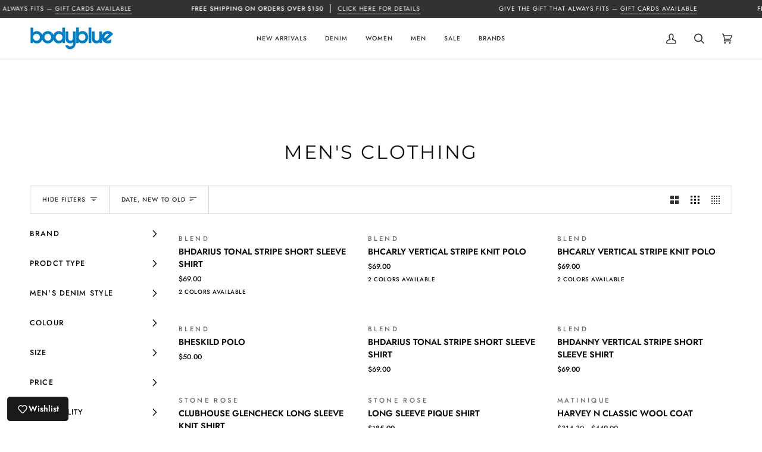

--- FILE ---
content_type: text/html; charset=utf-8
request_url: https://bodyblue.ca/collections/mens-clothing
body_size: 54104
content:
<!doctype html>




<html class="no-js" lang="en" ><head>
  <meta charset="utf-8">
  <meta http-equiv="X-UA-Compatible" content="IE=edge,chrome=1">
  <meta name="viewport" content="width=device-width,initial-scale=1,viewport-fit=cover">
  <meta name="theme-color" content="#000000"><link rel="canonical" href="https://bodyblue.ca/collections/mens-clothing"><!-- ======================= Pipeline Theme V7.1.1 ========================= -->

  <!-- Preloading ================================================================== -->

  <link rel="preconnect" href="https://cdn.shopify.com" crossorigin>
  <link rel="dns-prefetch" href="https://cdn.shopify.com">
  <link rel="preconnect" href="https://fonts.shopify.com" crossorigin>
  <link rel="dns-prefetch" href="https://fonts.shopifycdn.com">
  <link rel="preconnect" href="https://monorail-edge.shopifysvc.com" crossorigin>

  <link rel="preload" href="//bodyblue.ca/cdn/fonts/jost/jost_n5.7c8497861ffd15f4e1284cd221f14658b0e95d61.woff2" as="font" type="font/woff2" crossorigin>
  <link rel="preload" href="//bodyblue.ca/cdn/fonts/montserrat/montserrat_n4.81949fa0ac9fd2021e16436151e8eaa539321637.woff2" as="font" type="font/woff2" crossorigin>
  <link rel="preload" href="//bodyblue.ca/cdn/fonts/jost/jost_n4.d47a1b6347ce4a4c9f437608011273009d91f2b7.woff2" as="font" type="font/woff2" crossorigin>

  <link href="//bodyblue.ca/cdn/shop/t/16/assets/vendor.js?v=144118437607305429831765296948" as="script" rel="preload">
  <link href="//bodyblue.ca/cdn/shop/t/16/assets/theme.js?v=112561406848111087191765296948" as="script" rel="preload">
  <link href="//bodyblue.ca/cdn/shop/t/16/assets/theme.css?v=54584425112892612801765296948" as="script" rel="preload">

  <style>
    .standard__cta.hero__btn {
      font-size: 13px;
      font-weight: 700;
      border-bottom: 2px solid white !important;
    }

    .section-collections-list .link-over-image, .section-collections-list .hero__content__wrapper {
      position: relative;
      color: var(--COLOR-PRIMARY);
      text-align: left;
      padding: 0;
    }
    
    .collection-grid-item .hero__content__wrapper {
      padding: 10px 0 0 0 !important;
      align-items: start;
      text-transform: uppercase;
    }

    .section-list-collections .link-over-image p {
      font-size: 30.1px !important;
      font-weight: 400;
      letter-spacing: normal;
    }
    
    .link-see-more,
    .section-list-collections .btn--secondary {
      font-size: 12px;
      font-weight: 400;
      letter-spacing: 3.6px !important;
      line-height: 17.04px;
      border-bottom: 1px solid #eee;
      padding: 10px 0 3px;
    }

    .section-carousel__header {
      justify-content: start !important;
      margin: 15px 0 5px !important;
      padding: 0;
      text-align: left !important;
      --offset: 0 !important;
    }
    
    .section-carousel__header p {
      font-family: 'Montserrat';
      font-size: 21px;
      letter-spacing: normal;
      font-weight: 400;
      padding: 0 !important;
    }
    
    @media(max-width: 768px) {
      .section-list-collections .link-over-image p {
        font-size: 25.5px;
      }

      .link-see-more,
      .section-list-collections .btn--secondary {
        font-size: 10px;
      }
    }

    .kicker-flourished:after {
      display: none;
    }

    .section-related .flickity-button,
    .section-featured-collection .flickity-button {
      background: white !important;
      box-shadow: 0 0 10px rgba(0, 0, 0, 0.15) !important;
      top: 35% !important;
      transform: translateY(-50%) !important;
      height: 40px !important;
      width: 40px !important;
    }

    .section-related h2 {
      font-size: 2em;
      margin-bottom: 0px !important;
      padding-bottom: 0 !important;
    }

    @media(max-width: 768px) {
      .section-related h2 {
        font-size: 1.17em;
      }
    }

    .product__block__description + .product-accordion {
      margin-top: -32px;
    }

    .product__block__description + .product-accordion .accordion__wrapper,
    .product-accordion + .product-accordion .accordion__wrapper {
      border-top: 0;
    }

    .product__block__pickup {
      margin-top: 32px;
    }

    .template-article .image__hero__frame,
    .template-index .section-featured-collection  .product__grid__info {
      display: none !important; 
    }

    .blog__article--over-image {
      margin-top: 0 !important;
    }

    .notify-back-in-stock {
      text-align: center;
      width: 100%;
      padding: 15px 30px;
      background: black;
      color: white;
      text-transform: uppercase;
      letter-spacing: 0.36px;
      margin-top: 10px;
    }

    .product__vendor {
      font-size: 11.25px;
      letter-spacing: 3.375px;
      line-height: 18px;
      opacity: .6;
      text-transform: uppercase;
    }

    .template-collection .product__vendor {
      margin: 0 0 -5px;
    }
  </style>
  
  <!-- Title and description ================================================ --><link rel="shortcut icon" href="//bodyblue.ca/cdn/shop/files/bodyblue-favicon_32x32.png?v=1613640279" type="image/png">
<!-- /snippets/social-meta-tags.liquid --><meta property="og:site_name" content="Body Blue">
<meta property="og:url" content="https://bodyblue.ca/collections/mens-clothing">
<meta property="og:title" content="Men&#39;s Clothing">
<meta property="og:type" content="website">
<meta property="og:description" content="Body Blue has been voted Toronto’s #1 denim store. We offer the latest trends and styles in denim and apparel. Body Blue stocks AG, Citizens of Humanity, 7 For All Mankind, MOTHER, Bella Dahl, Autumn Cashmere, Patrick Assaraf and Soia &amp; Kyo. Our staff are trained fit experts ready to help you find the perfect jeans."><meta property="og:image" content="http://bodyblue.ca/cdn/shop/files/bblogo_copy.jpg?v=1763569069">
    <meta property="og:image:secure_url" content="https://bodyblue.ca/cdn/shop/files/bblogo_copy.jpg?v=1763569069">
    <meta property="og:image:width" content="1200">
    <meta property="og:image:height" content="627">


<meta name="twitter:site" content="@">
<meta name="twitter:card" content="summary_large_image">
<meta name="twitter:title" content="Men&#39;s Clothing">
<meta name="twitter:description" content="Body Blue has been voted Toronto’s #1 denim store. We offer the latest trends and styles in denim and apparel. Body Blue stocks AG, Citizens of Humanity, 7 For All Mankind, MOTHER, Bella Dahl, Autumn Cashmere, Patrick Assaraf and Soia &amp; Kyo. Our staff are trained fit experts ready to help you find the perfect jeans."><!-- CSS ================================================================== -->

  <link href="//bodyblue.ca/cdn/shop/t/16/assets/font-settings.css?v=12690950371327265181765315519" rel="stylesheet" type="text/css" media="all" />

  <!-- /snippets/css-variables.liquid -->


<style data-shopify>

:root {
/* ================ Layout Variables ================ */






--LAYOUT-WIDTH: 1450px;
--LAYOUT-GUTTER: 24px;
--LAYOUT-GUTTER-OFFSET: -24px;
--NAV-GUTTER: 15px;
--LAYOUT-OUTER: 50px;

/* ================ Product video ================ */

--COLOR-VIDEO-BG: #f2f2f2;


/* ================ Color Variables ================ */

/* === Backgrounds ===*/
--COLOR-BG: #ffffff;
--COLOR-BG-ACCENT: #e8e8e1;

/* === Text colors ===*/
--COLOR-TEXT-DARK: #0d0b0b;
--COLOR-TEXT: #323232;
--COLOR-TEXT-LIGHT: #707070;

/* === Bright color ===*/
--COLOR-PRIMARY: #323232;
--COLOR-PRIMARY-HOVER: #0e0a0a;
--COLOR-PRIMARY-FADE: rgba(50, 50, 50, 0.05);
--COLOR-PRIMARY-FADE-HOVER: rgba(50, 50, 50, 0.1);--COLOR-PRIMARY-OPPOSITE: #ffffff;

/* === Secondary/link Color ===*/
--COLOR-SECONDARY: #000000;
--COLOR-SECONDARY-HOVER: #000000;
--COLOR-SECONDARY-FADE: rgba(0, 0, 0, 0.05);
--COLOR-SECONDARY-FADE-HOVER: rgba(0, 0, 0, 0.1);--COLOR-SECONDARY-OPPOSITE: #ffffff;

/* === Shades of grey ===*/
--COLOR-A5:  rgba(50, 50, 50, 0.05);
--COLOR-A10: rgba(50, 50, 50, 0.1);
--COLOR-A20: rgba(50, 50, 50, 0.2);
--COLOR-A35: rgba(50, 50, 50, 0.35);
--COLOR-A50: rgba(50, 50, 50, 0.5);
--COLOR-A80: rgba(50, 50, 50, 0.8);
--COLOR-A90: rgba(50, 50, 50, 0.9);
--COLOR-A95: rgba(50, 50, 50, 0.95);


/* ================ Inverted Color Variables ================ */

--INVERSE-BG: #424242;
--INVERSE-BG-ACCENT: #1d1d1d;

/* === Text colors ===*/
--INVERSE-TEXT-DARK: #ffffff;
--INVERSE-TEXT: #ffffff;
--INVERSE-TEXT-LIGHT: #c6c6c6;

/* === Bright color ===*/
--INVERSE-PRIMARY: #d2815f;
--INVERSE-PRIMARY-HOVER: #c35121;
--INVERSE-PRIMARY-FADE: rgba(210, 129, 95, 0.05);
--INVERSE-PRIMARY-FADE-HOVER: rgba(210, 129, 95, 0.1);--INVERSE-PRIMARY-OPPOSITE: #000000;


/* === Second Color ===*/
--INVERSE-SECONDARY: #748cab;
--INVERSE-SECONDARY-HOVER: #3f6493;
--INVERSE-SECONDARY-FADE: rgba(116, 140, 171, 0.05);
--INVERSE-SECONDARY-FADE-HOVER: rgba(116, 140, 171, 0.1);--INVERSE-SECONDARY-OPPOSITE: #ffffff;


/* === Shades of grey ===*/
--INVERSE-A5:  rgba(255, 255, 255, 0.05);
--INVERSE-A10: rgba(255, 255, 255, 0.1);
--INVERSE-A20: rgba(255, 255, 255, 0.2);
--INVERSE-A35: rgba(255, 255, 255, 0.3);
--INVERSE-A80: rgba(255, 255, 255, 0.8);
--INVERSE-A90: rgba(255, 255, 255, 0.9);
--INVERSE-A95: rgba(255, 255, 255, 0.95);


/* ================ Bright Color Variables ================ */

--BRIGHT-BG: #d2815f;
--BRIGHT-BG-ACCENT: #94553a;

/* === Text colors ===*/
--BRIGHT-TEXT-DARK: #ffffff;
--BRIGHT-TEXT: #ffffff;
--BRIGHT-TEXT-LIGHT: #f2d9cf;

/* === Bright color ===*/
--BRIGHT-PRIMARY: #ff763d;
--BRIGHT-PRIMARY-HOVER: #f04600;
--BRIGHT-PRIMARY-FADE: rgba(255, 118, 61, 0.05);
--BRIGHT-PRIMARY-FADE-HOVER: rgba(255, 118, 61, 0.1);--BRIGHT-PRIMARY-OPPOSITE: #000000;


/* === Second Color ===*/
--BRIGHT-SECONDARY: #3d5aff;
--BRIGHT-SECONDARY-HOVER: #0024f0;
--BRIGHT-SECONDARY-FADE: rgba(61, 90, 255, 0.05);
--BRIGHT-SECONDARY-FADE-HOVER: rgba(61, 90, 255, 0.1);--BRIGHT-SECONDARY-OPPOSITE: #ffffff;


/* === Shades of grey ===*/
--BRIGHT-A5:  rgba(255, 255, 255, 0.05);
--BRIGHT-A10: rgba(255, 255, 255, 0.1);
--BRIGHT-A20: rgba(255, 255, 255, 0.2);
--BRIGHT-A35: rgba(255, 255, 255, 0.3);
--BRIGHT-A80: rgba(255, 255, 255, 0.8);
--BRIGHT-A90: rgba(255, 255, 255, 0.9);
--BRIGHT-A95: rgba(255, 255, 255, 0.95);


/* === Account Bar ===*/
--COLOR-ANNOUNCEMENT-BG: #323232;
--COLOR-ANNOUNCEMENT-TEXT: #ffffff;

/* === Nav and dropdown link background ===*/
--COLOR-NAV: #ffffff;
--COLOR-NAV-TEXT: #323232;
--COLOR-NAV-TEXT-DARK: #0d0b0b;
--COLOR-NAV-TEXT-LIGHT: #707070;
--COLOR-NAV-BORDER: #e8e8e1;
--COLOR-NAV-A10: rgba(50, 50, 50, 0.1);
--COLOR-NAV-A50: rgba(50, 50, 50, 0.5);
--COLOR-HIGHLIGHT-LINK: #323232;

/* === Site Footer ===*/
--COLOR-FOOTER-BG: #fcfbf9;
--COLOR-FOOTER-TEXT: #323232;
--COLOR-FOOTER-A5: rgba(50, 50, 50, 0.05);
--COLOR-FOOTER-A15: rgba(50, 50, 50, 0.15);
--COLOR-FOOTER-A90: rgba(50, 50, 50, 0.9);

/* === Sub-Footer ===*/
--COLOR-SUB-FOOTER-BG: #323232;
--COLOR-SUB-FOOTER-TEXT: #fcfbf9;
--COLOR-SUB-FOOTER-A5: rgba(252, 251, 249, 0.05);
--COLOR-SUB-FOOTER-A15: rgba(252, 251, 249, 0.15);
--COLOR-SUB-FOOTER-A90: rgba(252, 251, 249, 0.9);

/* === Products ===*/
--PRODUCT-GRID-ASPECT-RATIO: 70.0%;

/* === Product badges ===*/
--COLOR-BADGE: #ffffff;
--COLOR-BADGE-TEXT: #424242;
--COLOR-BADGE-TEXT-DARK: #1f1919;
--COLOR-BADGE-TEXT-HOVER: #686868;
--COLOR-BADGE-HAIRLINE: #f6f6f6;

/* === Product item slider ===*/--COLOR-PRODUCT-SLIDER: #ffffff;--COLOR-PRODUCT-SLIDER-OPPOSITE: rgba(13, 13, 13, 0.06);/* === disabled form colors ===*/
--COLOR-DISABLED-BG: #ebebeb;
--COLOR-DISABLED-TEXT: #b7b7b7;

--INVERSE-DISABLED-BG: #555555;
--INVERSE-DISABLED-TEXT: #848484;


/* === Tailwind RGBA Palette ===*/
--RGB-CANVAS: 255 255 255;
--RGB-CONTENT: 50 50 50;
--RGB-PRIMARY: 50 50 50;
--RGB-SECONDARY: 0 0 0;

--RGB-DARK-CANVAS: 66 66 66;
--RGB-DARK-CONTENT: 255 255 255;
--RGB-DARK-PRIMARY: 210 129 95;
--RGB-DARK-SECONDARY: 116 140 171;

--RGB-BRIGHT-CANVAS: 210 129 95;
--RGB-BRIGHT-CONTENT: 255 255 255;
--RGB-BRIGHT-PRIMARY: 255 118 61;
--RGB-BRIGHT-SECONDARY: 61 90 255;

--RGB-PRIMARY-CONTRAST: 255 255 255;
--RGB-SECONDARY-CONTRAST: 255 255 255;

--RGB-DARK-PRIMARY-CONTRAST: 0 0 0;
--RGB-DARK-SECONDARY-CONTRAST: 255 255 255;

--RGB-BRIGHT-PRIMARY-CONTRAST: 0 0 0;
--RGB-BRIGHT-SECONDARY-CONTRAST: 255 255 255;


/* === Button Radius === */
--BUTTON-RADIUS: 2px;


/* ================ Typography ================ */

--FONT-STACK-BODY: Jost, sans-serif;
--FONT-STYLE-BODY: normal;
--FONT-WEIGHT-BODY: 500;
--FONT-WEIGHT-BODY-BOLD: 600;
--FONT-ADJUST-BODY: 0.85;

  --FONT-BODY-TRANSFORM: none;
  --FONT-BODY-LETTER-SPACING: normal;


--FONT-STACK-HEADING: Montserrat, sans-serif;
--FONT-STYLE-HEADING: normal;
--FONT-WEIGHT-HEADING: 400;
--FONT-WEIGHT-HEADING-BOLD: 500;
--FONT-ADJUST-HEADING: 0.85;

  --FONT-HEADING-TRANSFORM: uppercase;
  --FONT-HEADING-LETTER-SPACING: 0.09em;

--FONT-STACK-ACCENT: Jost, sans-serif;
--FONT-STYLE-ACCENT: normal;
--FONT-WEIGHT-ACCENT: 400;
--FONT-WEIGHT-ACCENT-BOLD: 500;
--FONT-ADJUST-ACCENT: 0.9;

  --FONT-ACCENT-TRANSFORM: uppercase;
  --FONT-ACCENT-LETTER-SPACING: 0.09em;

--TYPE-STACK-NAV: Jost, sans-serif;
--TYPE-STYLE-NAV: normal;
--TYPE-ADJUST-NAV: 0.9;
--TYPE-WEIGHT-NAV: 500;

  --FONT-NAV-TRANSFORM: uppercase;
  --FONT-NAV-LETTER-SPACING: 0.09em;

--TYPE-STACK-BUTTON: Jost, sans-serif;
--TYPE-STYLE-BUTTON: normal;
--TYPE-ADJUST-BUTTON: 0.9;
--TYPE-WEIGHT-BUTTON: 500;

  --FONT-BUTTON-TRANSFORM: uppercase;
  --FONT-BUTTON-LETTER-SPACING: 0.09em;

--TYPE-STACK-KICKER: Jost, sans-serif;
--TYPE-STYLE-KICKER: normal;
--TYPE-ADJUST-KICKER: 0.9;
--TYPE-WEIGHT-KICKER: 500;

  --FONT-KICKER-TRANSFORM: uppercase;
  --FONT-KICKER-LETTER-SPACING: 0.09em;


--ICO-SELECT: url('//bodyblue.ca/cdn/shop/t/16/assets/ico-select.svg?v=36999314594700400811765296948');

/* ================ Photo correction ================ */
--PHOTO-CORRECTION: 100%;


  <!-- /snippets/css-variables-contrast.liquid -->



--COLOR-TEXT-DARK: #000000;
--COLOR-TEXT:#0d0b0b;
--COLOR-TEXT-LIGHT: #323232;

--INVERSE-TEXT-DARK: #ffffff;
--INVERSE-TEXT: #ffffff;
--INVERSE-TEXT-LIGHT: #ffffff;


}


/* ================ Typography ================ */
/* ================ type-scale.com ============ */

/* 1.16 base 11.5 */
:root {
  --font-1: 10px;
  --font-2: 11px;
  --font-3: 13px;
  --font-4: 15px;
  --font-5: 17px;
  --font-6: 20px;
  --font-7: 24px;
  --font-8: 27px;
  --font-9: 32px;
  --font-10:37px;
  --font-11:43px;
  --font-12:49px;
  --font-13:57px;
  --font-14:67px;
  --font-15:77px;
}

/* 1.175 base 11.5 */
@media only screen and (min-width: 480px) and (max-width: 1099px) {
  :root {
  --font-1: 10px;
  --font-2: 11.5px;
  --font-3: 13.5px;
  --font-4: 16px;
  --font-5: 19px;
  --font-6: 22px;
  --font-7: 26px;
  --font-8: 30px;
  --font-9: 36px;
  --font-10:42px;
  --font-11:49px;
  --font-12:58px;
  --font-13:68px;
  --font-14:80px;
  --font-15:94px;
  }
}

 /* 1.22 base 11.5 */
 @media only screen and (min-width: 1100px) {
  :root {
  --font-1: 10px;
  --font-2: 11.5px;
  --font-3: 14px;
  --font-4: 17px;
  --font-5: 21px;
  --font-6: 25px;
  --font-7: 31px;
  --font-8: 38px;
  --font-9: 46px;
  --font-10:56px;
  --font-11:68px;
  --font-12:83px;
  --font-13:102px;
  --font-14:124px;
  --font-15:151px;
  }
}


</style>


  <link href="//bodyblue.ca/cdn/shop/t/16/assets/theme.css?v=54584425112892612801765296948" rel="stylesheet" type="text/css" media="all" />

  <script>
    document.documentElement.className = document.documentElement.className.replace('no-js', 'js');

    let root = '/';
    if (root[root.length - 1] !== '/') {
      root = `${root}/`;
    }
    var theme = {
      routes: {
        root_url: root,
        cart: '/cart',
        cart_add_url: '/cart/add',
        product_recommendations_url: '/recommendations/products',
        account_addresses_url: '/account/addresses',
        predictive_search_url: '/search/suggest'
      },
      state: {
        cartOpen: null,
      },
      sizes: {
        small: 480,
        medium: 768,
        large: 1100,
        widescreen: 1400
      },
      assets: {
        photoswipe: '//bodyblue.ca/cdn/shop/t/16/assets/photoswipe.js?v=162613001030112971491765296948',
        smoothscroll: '//bodyblue.ca/cdn/shop/t/16/assets/smoothscroll.js?v=37906625415260927261765296948',
        swatches: '//bodyblue.ca/cdn/shop/t/16/assets/swatches.json?v=154940297821828866241765296948',
        noImage: '//bodyblue.ca/cdn/shopifycloud/storefront/assets/no-image-2048-a2addb12.gif',
        base: '//bodyblue.ca/cdn/shop/t/16/assets/'
      },
      strings: {
        swatchesKey: "Color, Colour",
        addToCart: "Add to Cart",
        estimateShipping: "Estimate shipping",
        noShippingAvailable: "We do not ship to this destination.",
        free: "Free",
        from: "From",
        preOrder: "Pre-order",
        soldOut: "Sold Out",
        sale: "Sale",
        subscription: "Subscription",
        unavailable: "Unavailable",
        unitPrice: "Unit price",
        unitPriceSeparator: "per",
        stockout: "All available stock is in cart",
        products: "Products",
        pages: "Pages",
        collections: "Collections",
        resultsFor: "Results for",
        noResultsFor: "No results for",
        articles: "Articles",
        successMessage: "Link copied to clipboard",
      },
      settings: {
        badge_sale_type: "dollar",
        animate_hover: false,
        animate_scroll: false,
        show_locale_desktop: null,
        show_locale_mobile: null,
        show_currency_desktop: null,
        show_currency_mobile: null,
        currency_select_type: "country",
        currency_code_enable: false,
        cycle_images_hover_delay: 1.5
      },
      info: {
        name: 'pipeline'
      },
      version: '7.1.1',
      moneyFormat: "${{amount}}",
      shopCurrency: "CAD",
      currencyCode: "CAD"
    }
    let windowInnerHeight = window.innerHeight;
    document.documentElement.style.setProperty('--full-screen', `${windowInnerHeight}px`);
    document.documentElement.style.setProperty('--three-quarters', `${windowInnerHeight * 0.75}px`);
    document.documentElement.style.setProperty('--two-thirds', `${windowInnerHeight * 0.66}px`);
    document.documentElement.style.setProperty('--one-half', `${windowInnerHeight * 0.5}px`);
    document.documentElement.style.setProperty('--one-third', `${windowInnerHeight * 0.33}px`);
    document.documentElement.style.setProperty('--one-fifth', `${windowInnerHeight * 0.2}px`);

    window.isRTL = document.documentElement.getAttribute('dir') === 'rtl';
  </script><!-- Theme Javascript ============================================================== -->
  <script src="//bodyblue.ca/cdn/shop/t/16/assets/vendor.js?v=144118437607305429831765296948" defer="defer"></script>
  <script src="//bodyblue.ca/cdn/shop/t/16/assets/theme.js?v=112561406848111087191765296948" defer="defer"></script>

  <script>
    (function () {
      function onPageShowEvents() {
        if ('requestIdleCallback' in window) {
          requestIdleCallback(initCartEvent, { timeout: 500 })
        } else {
          initCartEvent()
        }
        function initCartEvent(){
          window.fetch(window.theme.routes.cart + '.js')
          .then((response) => {
            if(!response.ok){
              throw {status: response.statusText};
            }
            return response.json();
          })
          .then((response) => {
            document.dispatchEvent(new CustomEvent('theme:cart:change', {
              detail: {
                cart: response,
              },
              bubbles: true,
            }));
            return response;
          })
          .catch((e) => {
            console.error(e);
          });
        }
      };
      window.onpageshow = onPageShowEvents;
    })();
  </script>

  <script type="text/javascript">
    if (window.MSInputMethodContext && document.documentMode) {
      var scripts = document.getElementsByTagName('script')[0];
      var polyfill = document.createElement("script");
      polyfill.defer = true;
      polyfill.src = "//bodyblue.ca/cdn/shop/t/16/assets/ie11.js?v=144489047535103983231765296948";

      scripts.parentNode.insertBefore(polyfill, scripts);
    }
  </script>

  <!-- Shopify app scripts =========================================================== -->
  <script>window.performance && window.performance.mark && window.performance.mark('shopify.content_for_header.start');</script><meta name="facebook-domain-verification" content="sb09icy98of79mit4n1u3wdqd34hjq">
<meta name="facebook-domain-verification" content="zk0f9ccb5glikiivzy1dtb3qlj50y7">
<meta id="shopify-digital-wallet" name="shopify-digital-wallet" content="/26048856115/digital_wallets/dialog">
<meta name="shopify-checkout-api-token" content="99cd982e70ba1b0b3606feb03d0f22a7">
<meta id="in-context-paypal-metadata" data-shop-id="26048856115" data-venmo-supported="false" data-environment="production" data-locale="en_US" data-paypal-v4="true" data-currency="CAD">
<link rel="alternate" type="application/atom+xml" title="Feed" href="/collections/mens-clothing.atom" />
<link rel="next" href="/collections/mens-clothing?page=2">
<link rel="alternate" hreflang="x-default" href="https://bodyblue.ca/collections/mens-clothing">
<link rel="alternate" hreflang="en" href="https://bodyblue.ca/collections/mens-clothing">
<link rel="alternate" hreflang="fr" href="https://bodyblue.ca/fr/collections/mens-clothing">
<link rel="alternate" type="application/json+oembed" href="https://bodyblue.ca/collections/mens-clothing.oembed">
<script async="async" src="/checkouts/internal/preloads.js?locale=en-CA"></script>
<link rel="preconnect" href="https://shop.app" crossorigin="anonymous">
<script async="async" src="https://shop.app/checkouts/internal/preloads.js?locale=en-CA&shop_id=26048856115" crossorigin="anonymous"></script>
<script id="apple-pay-shop-capabilities" type="application/json">{"shopId":26048856115,"countryCode":"CA","currencyCode":"CAD","merchantCapabilities":["supports3DS"],"merchantId":"gid:\/\/shopify\/Shop\/26048856115","merchantName":"Body Blue","requiredBillingContactFields":["postalAddress","email","phone"],"requiredShippingContactFields":["postalAddress","email","phone"],"shippingType":"shipping","supportedNetworks":["visa","masterCard","amex","discover","interac","jcb"],"total":{"type":"pending","label":"Body Blue","amount":"1.00"},"shopifyPaymentsEnabled":true,"supportsSubscriptions":true}</script>
<script id="shopify-features" type="application/json">{"accessToken":"99cd982e70ba1b0b3606feb03d0f22a7","betas":["rich-media-storefront-analytics"],"domain":"bodyblue.ca","predictiveSearch":true,"shopId":26048856115,"locale":"en"}</script>
<script>var Shopify = Shopify || {};
Shopify.shop = "body-blue.myshopify.com";
Shopify.locale = "en";
Shopify.currency = {"active":"CAD","rate":"1.0"};
Shopify.country = "CA";
Shopify.theme = {"name":"Copy of Pipeline - Fashioncan","id":182436036928,"schema_name":"Pipeline","schema_version":"7.1.1","theme_store_id":739,"role":"main"};
Shopify.theme.handle = "null";
Shopify.theme.style = {"id":null,"handle":null};
Shopify.cdnHost = "bodyblue.ca/cdn";
Shopify.routes = Shopify.routes || {};
Shopify.routes.root = "/";</script>
<script type="module">!function(o){(o.Shopify=o.Shopify||{}).modules=!0}(window);</script>
<script>!function(o){function n(){var o=[];function n(){o.push(Array.prototype.slice.apply(arguments))}return n.q=o,n}var t=o.Shopify=o.Shopify||{};t.loadFeatures=n(),t.autoloadFeatures=n()}(window);</script>
<script>
  window.ShopifyPay = window.ShopifyPay || {};
  window.ShopifyPay.apiHost = "shop.app\/pay";
  window.ShopifyPay.redirectState = null;
</script>
<script id="shop-js-analytics" type="application/json">{"pageType":"collection"}</script>
<script defer="defer" async type="module" src="//bodyblue.ca/cdn/shopifycloud/shop-js/modules/v2/client.init-shop-cart-sync_C5BV16lS.en.esm.js"></script>
<script defer="defer" async type="module" src="//bodyblue.ca/cdn/shopifycloud/shop-js/modules/v2/chunk.common_CygWptCX.esm.js"></script>
<script type="module">
  await import("//bodyblue.ca/cdn/shopifycloud/shop-js/modules/v2/client.init-shop-cart-sync_C5BV16lS.en.esm.js");
await import("//bodyblue.ca/cdn/shopifycloud/shop-js/modules/v2/chunk.common_CygWptCX.esm.js");

  window.Shopify.SignInWithShop?.initShopCartSync?.({"fedCMEnabled":true,"windoidEnabled":true});

</script>
<script>
  window.Shopify = window.Shopify || {};
  if (!window.Shopify.featureAssets) window.Shopify.featureAssets = {};
  window.Shopify.featureAssets['shop-js'] = {"shop-cart-sync":["modules/v2/client.shop-cart-sync_ZFArdW7E.en.esm.js","modules/v2/chunk.common_CygWptCX.esm.js"],"init-fed-cm":["modules/v2/client.init-fed-cm_CmiC4vf6.en.esm.js","modules/v2/chunk.common_CygWptCX.esm.js"],"shop-button":["modules/v2/client.shop-button_tlx5R9nI.en.esm.js","modules/v2/chunk.common_CygWptCX.esm.js"],"shop-cash-offers":["modules/v2/client.shop-cash-offers_DOA2yAJr.en.esm.js","modules/v2/chunk.common_CygWptCX.esm.js","modules/v2/chunk.modal_D71HUcav.esm.js"],"init-windoid":["modules/v2/client.init-windoid_sURxWdc1.en.esm.js","modules/v2/chunk.common_CygWptCX.esm.js"],"shop-toast-manager":["modules/v2/client.shop-toast-manager_ClPi3nE9.en.esm.js","modules/v2/chunk.common_CygWptCX.esm.js"],"init-shop-email-lookup-coordinator":["modules/v2/client.init-shop-email-lookup-coordinator_B8hsDcYM.en.esm.js","modules/v2/chunk.common_CygWptCX.esm.js"],"init-shop-cart-sync":["modules/v2/client.init-shop-cart-sync_C5BV16lS.en.esm.js","modules/v2/chunk.common_CygWptCX.esm.js"],"avatar":["modules/v2/client.avatar_BTnouDA3.en.esm.js"],"pay-button":["modules/v2/client.pay-button_FdsNuTd3.en.esm.js","modules/v2/chunk.common_CygWptCX.esm.js"],"init-customer-accounts":["modules/v2/client.init-customer-accounts_DxDtT_ad.en.esm.js","modules/v2/client.shop-login-button_C5VAVYt1.en.esm.js","modules/v2/chunk.common_CygWptCX.esm.js","modules/v2/chunk.modal_D71HUcav.esm.js"],"init-shop-for-new-customer-accounts":["modules/v2/client.init-shop-for-new-customer-accounts_ChsxoAhi.en.esm.js","modules/v2/client.shop-login-button_C5VAVYt1.en.esm.js","modules/v2/chunk.common_CygWptCX.esm.js","modules/v2/chunk.modal_D71HUcav.esm.js"],"shop-login-button":["modules/v2/client.shop-login-button_C5VAVYt1.en.esm.js","modules/v2/chunk.common_CygWptCX.esm.js","modules/v2/chunk.modal_D71HUcav.esm.js"],"init-customer-accounts-sign-up":["modules/v2/client.init-customer-accounts-sign-up_CPSyQ0Tj.en.esm.js","modules/v2/client.shop-login-button_C5VAVYt1.en.esm.js","modules/v2/chunk.common_CygWptCX.esm.js","modules/v2/chunk.modal_D71HUcav.esm.js"],"shop-follow-button":["modules/v2/client.shop-follow-button_Cva4Ekp9.en.esm.js","modules/v2/chunk.common_CygWptCX.esm.js","modules/v2/chunk.modal_D71HUcav.esm.js"],"checkout-modal":["modules/v2/client.checkout-modal_BPM8l0SH.en.esm.js","modules/v2/chunk.common_CygWptCX.esm.js","modules/v2/chunk.modal_D71HUcav.esm.js"],"lead-capture":["modules/v2/client.lead-capture_Bi8yE_yS.en.esm.js","modules/v2/chunk.common_CygWptCX.esm.js","modules/v2/chunk.modal_D71HUcav.esm.js"],"shop-login":["modules/v2/client.shop-login_D6lNrXab.en.esm.js","modules/v2/chunk.common_CygWptCX.esm.js","modules/v2/chunk.modal_D71HUcav.esm.js"],"payment-terms":["modules/v2/client.payment-terms_CZxnsJam.en.esm.js","modules/v2/chunk.common_CygWptCX.esm.js","modules/v2/chunk.modal_D71HUcav.esm.js"]};
</script>
<script>(function() {
  var isLoaded = false;
  function asyncLoad() {
    if (isLoaded) return;
    isLoaded = true;
    var urls = ["https:\/\/a.mailmunch.co\/widgets\/site-797764-c22f24633eb0c010e55740d2ebff01464c06a3d3.js?shop=body-blue.myshopify.com","https:\/\/chimpstatic.com\/mcjs-connected\/js\/users\/7210c690b3eab6d7bce04f608\/e9c7aea74911fc3146b53d979.js?shop=body-blue.myshopify.com","https:\/\/cdn.doofinder.com\/shopify\/doofinder-installed.js?shop=body-blue.myshopify.com","https:\/\/cdn.nfcube.com\/instafeed-caa76b8ca548899d11ea490c7af6b127.js?shop=body-blue.myshopify.com"];
    for (var i = 0; i < urls.length; i++) {
      var s = document.createElement('script');
      s.type = 'text/javascript';
      s.async = true;
      s.src = urls[i];
      var x = document.getElementsByTagName('script')[0];
      x.parentNode.insertBefore(s, x);
    }
  };
  if(window.attachEvent) {
    window.attachEvent('onload', asyncLoad);
  } else {
    window.addEventListener('load', asyncLoad, false);
  }
})();</script>
<script id="__st">var __st={"a":26048856115,"offset":-18000,"reqid":"350fb3a2-f056-4d50-9e40-9f6acc91bdbf-1768754629","pageurl":"bodyblue.ca\/collections\/mens-clothing","u":"18c656a757fc","p":"collection","rtyp":"collection","rid":162893496371};</script>
<script>window.ShopifyPaypalV4VisibilityTracking = true;</script>
<script id="captcha-bootstrap">!function(){'use strict';const t='contact',e='account',n='new_comment',o=[[t,t],['blogs',n],['comments',n],[t,'customer']],c=[[e,'customer_login'],[e,'guest_login'],[e,'recover_customer_password'],[e,'create_customer']],r=t=>t.map((([t,e])=>`form[action*='/${t}']:not([data-nocaptcha='true']) input[name='form_type'][value='${e}']`)).join(','),a=t=>()=>t?[...document.querySelectorAll(t)].map((t=>t.form)):[];function s(){const t=[...o],e=r(t);return a(e)}const i='password',u='form_key',d=['recaptcha-v3-token','g-recaptcha-response','h-captcha-response',i],f=()=>{try{return window.sessionStorage}catch{return}},m='__shopify_v',_=t=>t.elements[u];function p(t,e,n=!1){try{const o=window.sessionStorage,c=JSON.parse(o.getItem(e)),{data:r}=function(t){const{data:e,action:n}=t;return t[m]||n?{data:e,action:n}:{data:t,action:n}}(c);for(const[e,n]of Object.entries(r))t.elements[e]&&(t.elements[e].value=n);n&&o.removeItem(e)}catch(o){console.error('form repopulation failed',{error:o})}}const l='form_type',E='cptcha';function T(t){t.dataset[E]=!0}const w=window,h=w.document,L='Shopify',v='ce_forms',y='captcha';let A=!1;((t,e)=>{const n=(g='f06e6c50-85a8-45c8-87d0-21a2b65856fe',I='https://cdn.shopify.com/shopifycloud/storefront-forms-hcaptcha/ce_storefront_forms_captcha_hcaptcha.v1.5.2.iife.js',D={infoText:'Protected by hCaptcha',privacyText:'Privacy',termsText:'Terms'},(t,e,n)=>{const o=w[L][v],c=o.bindForm;if(c)return c(t,g,e,D).then(n);var r;o.q.push([[t,g,e,D],n]),r=I,A||(h.body.append(Object.assign(h.createElement('script'),{id:'captcha-provider',async:!0,src:r})),A=!0)});var g,I,D;w[L]=w[L]||{},w[L][v]=w[L][v]||{},w[L][v].q=[],w[L][y]=w[L][y]||{},w[L][y].protect=function(t,e){n(t,void 0,e),T(t)},Object.freeze(w[L][y]),function(t,e,n,w,h,L){const[v,y,A,g]=function(t,e,n){const i=e?o:[],u=t?c:[],d=[...i,...u],f=r(d),m=r(i),_=r(d.filter((([t,e])=>n.includes(e))));return[a(f),a(m),a(_),s()]}(w,h,L),I=t=>{const e=t.target;return e instanceof HTMLFormElement?e:e&&e.form},D=t=>v().includes(t);t.addEventListener('submit',(t=>{const e=I(t);if(!e)return;const n=D(e)&&!e.dataset.hcaptchaBound&&!e.dataset.recaptchaBound,o=_(e),c=g().includes(e)&&(!o||!o.value);(n||c)&&t.preventDefault(),c&&!n&&(function(t){try{if(!f())return;!function(t){const e=f();if(!e)return;const n=_(t);if(!n)return;const o=n.value;o&&e.removeItem(o)}(t);const e=Array.from(Array(32),(()=>Math.random().toString(36)[2])).join('');!function(t,e){_(t)||t.append(Object.assign(document.createElement('input'),{type:'hidden',name:u})),t.elements[u].value=e}(t,e),function(t,e){const n=f();if(!n)return;const o=[...t.querySelectorAll(`input[type='${i}']`)].map((({name:t})=>t)),c=[...d,...o],r={};for(const[a,s]of new FormData(t).entries())c.includes(a)||(r[a]=s);n.setItem(e,JSON.stringify({[m]:1,action:t.action,data:r}))}(t,e)}catch(e){console.error('failed to persist form',e)}}(e),e.submit())}));const S=(t,e)=>{t&&!t.dataset[E]&&(n(t,e.some((e=>e===t))),T(t))};for(const o of['focusin','change'])t.addEventListener(o,(t=>{const e=I(t);D(e)&&S(e,y())}));const B=e.get('form_key'),M=e.get(l),P=B&&M;t.addEventListener('DOMContentLoaded',(()=>{const t=y();if(P)for(const e of t)e.elements[l].value===M&&p(e,B);[...new Set([...A(),...v().filter((t=>'true'===t.dataset.shopifyCaptcha))])].forEach((e=>S(e,t)))}))}(h,new URLSearchParams(w.location.search),n,t,e,['guest_login'])})(!0,!1)}();</script>
<script integrity="sha256-4kQ18oKyAcykRKYeNunJcIwy7WH5gtpwJnB7kiuLZ1E=" data-source-attribution="shopify.loadfeatures" defer="defer" src="//bodyblue.ca/cdn/shopifycloud/storefront/assets/storefront/load_feature-a0a9edcb.js" crossorigin="anonymous"></script>
<script crossorigin="anonymous" defer="defer" src="//bodyblue.ca/cdn/shopifycloud/storefront/assets/shopify_pay/storefront-65b4c6d7.js?v=20250812"></script>
<script data-source-attribution="shopify.dynamic_checkout.dynamic.init">var Shopify=Shopify||{};Shopify.PaymentButton=Shopify.PaymentButton||{isStorefrontPortableWallets:!0,init:function(){window.Shopify.PaymentButton.init=function(){};var t=document.createElement("script");t.src="https://bodyblue.ca/cdn/shopifycloud/portable-wallets/latest/portable-wallets.en.js",t.type="module",document.head.appendChild(t)}};
</script>
<script data-source-attribution="shopify.dynamic_checkout.buyer_consent">
  function portableWalletsHideBuyerConsent(e){var t=document.getElementById("shopify-buyer-consent"),n=document.getElementById("shopify-subscription-policy-button");t&&n&&(t.classList.add("hidden"),t.setAttribute("aria-hidden","true"),n.removeEventListener("click",e))}function portableWalletsShowBuyerConsent(e){var t=document.getElementById("shopify-buyer-consent"),n=document.getElementById("shopify-subscription-policy-button");t&&n&&(t.classList.remove("hidden"),t.removeAttribute("aria-hidden"),n.addEventListener("click",e))}window.Shopify?.PaymentButton&&(window.Shopify.PaymentButton.hideBuyerConsent=portableWalletsHideBuyerConsent,window.Shopify.PaymentButton.showBuyerConsent=portableWalletsShowBuyerConsent);
</script>
<script data-source-attribution="shopify.dynamic_checkout.cart.bootstrap">document.addEventListener("DOMContentLoaded",(function(){function t(){return document.querySelector("shopify-accelerated-checkout-cart, shopify-accelerated-checkout")}if(t())Shopify.PaymentButton.init();else{new MutationObserver((function(e,n){t()&&(Shopify.PaymentButton.init(),n.disconnect())})).observe(document.body,{childList:!0,subtree:!0})}}));
</script>
<link id="shopify-accelerated-checkout-styles" rel="stylesheet" media="screen" href="https://bodyblue.ca/cdn/shopifycloud/portable-wallets/latest/accelerated-checkout-backwards-compat.css" crossorigin="anonymous">
<style id="shopify-accelerated-checkout-cart">
        #shopify-buyer-consent {
  margin-top: 1em;
  display: inline-block;
  width: 100%;
}

#shopify-buyer-consent.hidden {
  display: none;
}

#shopify-subscription-policy-button {
  background: none;
  border: none;
  padding: 0;
  text-decoration: underline;
  font-size: inherit;
  cursor: pointer;
}

#shopify-subscription-policy-button::before {
  box-shadow: none;
}

      </style>

<script>window.performance && window.performance.mark && window.performance.mark('shopify.content_for_header.end');</script>
<!--DOOFINDER-SHOPIFY-->  <script>
  const dfLayerOptions = {
    installationId: '6bb767c1-daf9-4131-bacf-257a15421e8a',
    zone: 'us1'
  };

  
/** START SHOPIFY ADD TO CART **/
document.addEventListener('doofinder.cart.add', function(event) {

  const product_endpoint = new URL(event.detail.link).pathname + '.js'

  fetch(product_endpoint, {
      method: 'GET',
      headers: {
        'Content-Type': 'application/json'
      },
    })
    .then(response => {
      return response.json()
    })
    .then(data => {
      variant_id = get_variant_id(parseInt(event.detail.item_id), data)
      if (variant_id) {
        add_to_cart(variant_id, event.detail.amount)
      } else {
        window.location.href = event.detail.link
      }
    })
    .catch((error) => {
      console.error('Error:', error)
    })

  function get_variant_id(product_id, product_data) {
    if (product_data.variants.length > 1) {
      if (is_variant_id_in_list(product_id, product_data.variants)) {
        return product_id
      }
      return false
    } else {
      return product_data.variants[0].id
    }
  }

  function is_variant_id_in_list(variant_id, variant_list) {
    let is_variant = false

    variant_list.forEach(variant => {
      if (variant.id === variant_id) {
        is_variant = true
      }
    })

    return is_variant
  }

  function add_to_cart(id, amount) {
    let formData = {
      'items': [{
        'id': id,
        'quantity': amount
      }],
      sections: "cart-items,cart-icon-bubble,cart-live-region-text,cart-footer"
    }

    const route = window.Shopify.routes.root ?
      window.Shopify.routes.root + 'cart/add.js' :
      window.Shopify.routes.cart_url + '/add.js' ;

    fetch(route, {
        method: 'POST',
        headers: {
          'Content-Type': 'application/json'
        },
        body: JSON.stringify(formData)
      })
      .then(response => response.json())
      .then(data => {renderSections(data.sections)})
      .catch((error) => {
        console.error('Error:', error)
      });
  }

  function renderSections(sections){
    for( section_id in sections ){
      let section = document.querySelector("#"+section_id);
      let section_html = sections[section_id];
      if(section && section_html){
        section.innerHTML = section_html;
      }
    }
  }
});
/** END SHOPIFY ADD TO CART **/


/** START SHOPIFY OPTIONS **/
dfLayerOptions.language = "en";
/** END SHOPIFY OPTIONS **/



  (function (l, a, y, e, r, s) {
    r = l.createElement(a); r.onload = e; r.async = 1; r.src = y;
    s = l.getElementsByTagName(a)[0]; s.parentNode.insertBefore(r, s);
  })(document, 'script', 'https://cdn.doofinder.com/livelayer/1/js/loader.min.js', function () {
    doofinderLoader.load(dfLayerOptions);
  });
</script>
  <!--/DOOFINDER-SHOPIFY--><!-- BEGIN app block: shopify://apps/smart-seo/blocks/smartseo/7b0a6064-ca2e-4392-9a1d-8c43c942357b --><meta name="smart-seo-integrated" content="true" /><!-- metatagsSavedToSEOFields: false --><!-- BEGIN app snippet: smartseo.collection.metatags --><!-- collection_seo_template_metafield:  --><title>Men&#39;s Clothing</title>
<meta name="description" content="" />
<meta name="smartseo-timestamp" content="0" /><!-- END app snippet --><!-- BEGIN app snippet: smartseo.no.index -->





<!-- END app snippet --><!-- END app block --><link href="https://monorail-edge.shopifysvc.com" rel="dns-prefetch">
<script>(function(){if ("sendBeacon" in navigator && "performance" in window) {try {var session_token_from_headers = performance.getEntriesByType('navigation')[0].serverTiming.find(x => x.name == '_s').description;} catch {var session_token_from_headers = undefined;}var session_cookie_matches = document.cookie.match(/_shopify_s=([^;]*)/);var session_token_from_cookie = session_cookie_matches && session_cookie_matches.length === 2 ? session_cookie_matches[1] : "";var session_token = session_token_from_headers || session_token_from_cookie || "";function handle_abandonment_event(e) {var entries = performance.getEntries().filter(function(entry) {return /monorail-edge.shopifysvc.com/.test(entry.name);});if (!window.abandonment_tracked && entries.length === 0) {window.abandonment_tracked = true;var currentMs = Date.now();var navigation_start = performance.timing.navigationStart;var payload = {shop_id: 26048856115,url: window.location.href,navigation_start,duration: currentMs - navigation_start,session_token,page_type: "collection"};window.navigator.sendBeacon("https://monorail-edge.shopifysvc.com/v1/produce", JSON.stringify({schema_id: "online_store_buyer_site_abandonment/1.1",payload: payload,metadata: {event_created_at_ms: currentMs,event_sent_at_ms: currentMs}}));}}window.addEventListener('pagehide', handle_abandonment_event);}}());</script>
<script id="web-pixels-manager-setup">(function e(e,d,r,n,o){if(void 0===o&&(o={}),!Boolean(null===(a=null===(i=window.Shopify)||void 0===i?void 0:i.analytics)||void 0===a?void 0:a.replayQueue)){var i,a;window.Shopify=window.Shopify||{};var t=window.Shopify;t.analytics=t.analytics||{};var s=t.analytics;s.replayQueue=[],s.publish=function(e,d,r){return s.replayQueue.push([e,d,r]),!0};try{self.performance.mark("wpm:start")}catch(e){}var l=function(){var e={modern:/Edge?\/(1{2}[4-9]|1[2-9]\d|[2-9]\d{2}|\d{4,})\.\d+(\.\d+|)|Firefox\/(1{2}[4-9]|1[2-9]\d|[2-9]\d{2}|\d{4,})\.\d+(\.\d+|)|Chrom(ium|e)\/(9{2}|\d{3,})\.\d+(\.\d+|)|(Maci|X1{2}).+ Version\/(15\.\d+|(1[6-9]|[2-9]\d|\d{3,})\.\d+)([,.]\d+|)( \(\w+\)|)( Mobile\/\w+|) Safari\/|Chrome.+OPR\/(9{2}|\d{3,})\.\d+\.\d+|(CPU[ +]OS|iPhone[ +]OS|CPU[ +]iPhone|CPU IPhone OS|CPU iPad OS)[ +]+(15[._]\d+|(1[6-9]|[2-9]\d|\d{3,})[._]\d+)([._]\d+|)|Android:?[ /-](13[3-9]|1[4-9]\d|[2-9]\d{2}|\d{4,})(\.\d+|)(\.\d+|)|Android.+Firefox\/(13[5-9]|1[4-9]\d|[2-9]\d{2}|\d{4,})\.\d+(\.\d+|)|Android.+Chrom(ium|e)\/(13[3-9]|1[4-9]\d|[2-9]\d{2}|\d{4,})\.\d+(\.\d+|)|SamsungBrowser\/([2-9]\d|\d{3,})\.\d+/,legacy:/Edge?\/(1[6-9]|[2-9]\d|\d{3,})\.\d+(\.\d+|)|Firefox\/(5[4-9]|[6-9]\d|\d{3,})\.\d+(\.\d+|)|Chrom(ium|e)\/(5[1-9]|[6-9]\d|\d{3,})\.\d+(\.\d+|)([\d.]+$|.*Safari\/(?![\d.]+ Edge\/[\d.]+$))|(Maci|X1{2}).+ Version\/(10\.\d+|(1[1-9]|[2-9]\d|\d{3,})\.\d+)([,.]\d+|)( \(\w+\)|)( Mobile\/\w+|) Safari\/|Chrome.+OPR\/(3[89]|[4-9]\d|\d{3,})\.\d+\.\d+|(CPU[ +]OS|iPhone[ +]OS|CPU[ +]iPhone|CPU IPhone OS|CPU iPad OS)[ +]+(10[._]\d+|(1[1-9]|[2-9]\d|\d{3,})[._]\d+)([._]\d+|)|Android:?[ /-](13[3-9]|1[4-9]\d|[2-9]\d{2}|\d{4,})(\.\d+|)(\.\d+|)|Mobile Safari.+OPR\/([89]\d|\d{3,})\.\d+\.\d+|Android.+Firefox\/(13[5-9]|1[4-9]\d|[2-9]\d{2}|\d{4,})\.\d+(\.\d+|)|Android.+Chrom(ium|e)\/(13[3-9]|1[4-9]\d|[2-9]\d{2}|\d{4,})\.\d+(\.\d+|)|Android.+(UC? ?Browser|UCWEB|U3)[ /]?(15\.([5-9]|\d{2,})|(1[6-9]|[2-9]\d|\d{3,})\.\d+)\.\d+|SamsungBrowser\/(5\.\d+|([6-9]|\d{2,})\.\d+)|Android.+MQ{2}Browser\/(14(\.(9|\d{2,})|)|(1[5-9]|[2-9]\d|\d{3,})(\.\d+|))(\.\d+|)|K[Aa][Ii]OS\/(3\.\d+|([4-9]|\d{2,})\.\d+)(\.\d+|)/},d=e.modern,r=e.legacy,n=navigator.userAgent;return n.match(d)?"modern":n.match(r)?"legacy":"unknown"}(),u="modern"===l?"modern":"legacy",c=(null!=n?n:{modern:"",legacy:""})[u],f=function(e){return[e.baseUrl,"/wpm","/b",e.hashVersion,"modern"===e.buildTarget?"m":"l",".js"].join("")}({baseUrl:d,hashVersion:r,buildTarget:u}),m=function(e){var d=e.version,r=e.bundleTarget,n=e.surface,o=e.pageUrl,i=e.monorailEndpoint;return{emit:function(e){var a=e.status,t=e.errorMsg,s=(new Date).getTime(),l=JSON.stringify({metadata:{event_sent_at_ms:s},events:[{schema_id:"web_pixels_manager_load/3.1",payload:{version:d,bundle_target:r,page_url:o,status:a,surface:n,error_msg:t},metadata:{event_created_at_ms:s}}]});if(!i)return console&&console.warn&&console.warn("[Web Pixels Manager] No Monorail endpoint provided, skipping logging."),!1;try{return self.navigator.sendBeacon.bind(self.navigator)(i,l)}catch(e){}var u=new XMLHttpRequest;try{return u.open("POST",i,!0),u.setRequestHeader("Content-Type","text/plain"),u.send(l),!0}catch(e){return console&&console.warn&&console.warn("[Web Pixels Manager] Got an unhandled error while logging to Monorail."),!1}}}}({version:r,bundleTarget:l,surface:e.surface,pageUrl:self.location.href,monorailEndpoint:e.monorailEndpoint});try{o.browserTarget=l,function(e){var d=e.src,r=e.async,n=void 0===r||r,o=e.onload,i=e.onerror,a=e.sri,t=e.scriptDataAttributes,s=void 0===t?{}:t,l=document.createElement("script"),u=document.querySelector("head"),c=document.querySelector("body");if(l.async=n,l.src=d,a&&(l.integrity=a,l.crossOrigin="anonymous"),s)for(var f in s)if(Object.prototype.hasOwnProperty.call(s,f))try{l.dataset[f]=s[f]}catch(e){}if(o&&l.addEventListener("load",o),i&&l.addEventListener("error",i),u)u.appendChild(l);else{if(!c)throw new Error("Did not find a head or body element to append the script");c.appendChild(l)}}({src:f,async:!0,onload:function(){if(!function(){var e,d;return Boolean(null===(d=null===(e=window.Shopify)||void 0===e?void 0:e.analytics)||void 0===d?void 0:d.initialized)}()){var d=window.webPixelsManager.init(e)||void 0;if(d){var r=window.Shopify.analytics;r.replayQueue.forEach((function(e){var r=e[0],n=e[1],o=e[2];d.publishCustomEvent(r,n,o)})),r.replayQueue=[],r.publish=d.publishCustomEvent,r.visitor=d.visitor,r.initialized=!0}}},onerror:function(){return m.emit({status:"failed",errorMsg:"".concat(f," has failed to load")})},sri:function(e){var d=/^sha384-[A-Za-z0-9+/=]+$/;return"string"==typeof e&&d.test(e)}(c)?c:"",scriptDataAttributes:o}),m.emit({status:"loading"})}catch(e){m.emit({status:"failed",errorMsg:(null==e?void 0:e.message)||"Unknown error"})}}})({shopId: 26048856115,storefrontBaseUrl: "https://bodyblue.ca",extensionsBaseUrl: "https://extensions.shopifycdn.com/cdn/shopifycloud/web-pixels-manager",monorailEndpoint: "https://monorail-edge.shopifysvc.com/unstable/produce_batch",surface: "storefront-renderer",enabledBetaFlags: ["2dca8a86"],webPixelsConfigList: [{"id":"334692672","configuration":"{\"pixel_id\":\"140642170845041\",\"pixel_type\":\"facebook_pixel\"}","eventPayloadVersion":"v1","runtimeContext":"OPEN","scriptVersion":"ca16bc87fe92b6042fbaa3acc2fbdaa6","type":"APP","apiClientId":2329312,"privacyPurposes":["ANALYTICS","MARKETING","SALE_OF_DATA"],"dataSharingAdjustments":{"protectedCustomerApprovalScopes":["read_customer_address","read_customer_email","read_customer_name","read_customer_personal_data","read_customer_phone"]}},{"id":"shopify-app-pixel","configuration":"{}","eventPayloadVersion":"v1","runtimeContext":"STRICT","scriptVersion":"0450","apiClientId":"shopify-pixel","type":"APP","privacyPurposes":["ANALYTICS","MARKETING"]},{"id":"shopify-custom-pixel","eventPayloadVersion":"v1","runtimeContext":"LAX","scriptVersion":"0450","apiClientId":"shopify-pixel","type":"CUSTOM","privacyPurposes":["ANALYTICS","MARKETING"]}],isMerchantRequest: false,initData: {"shop":{"name":"Body Blue","paymentSettings":{"currencyCode":"CAD"},"myshopifyDomain":"body-blue.myshopify.com","countryCode":"CA","storefrontUrl":"https:\/\/bodyblue.ca"},"customer":null,"cart":null,"checkout":null,"productVariants":[],"purchasingCompany":null},},"https://bodyblue.ca/cdn","fcfee988w5aeb613cpc8e4bc33m6693e112",{"modern":"","legacy":""},{"shopId":"26048856115","storefrontBaseUrl":"https:\/\/bodyblue.ca","extensionBaseUrl":"https:\/\/extensions.shopifycdn.com\/cdn\/shopifycloud\/web-pixels-manager","surface":"storefront-renderer","enabledBetaFlags":"[\"2dca8a86\"]","isMerchantRequest":"false","hashVersion":"fcfee988w5aeb613cpc8e4bc33m6693e112","publish":"custom","events":"[[\"page_viewed\",{}],[\"collection_viewed\",{\"collection\":{\"id\":\"162893496371\",\"title\":\"Men's Clothing\",\"productVariants\":[{\"price\":{\"amount\":69.0,\"currencyCode\":\"CAD\"},\"product\":{\"title\":\"BHDARIUS TONAL STRIPE SHORT SLEEVE SHIRT\",\"vendor\":\"Blend\",\"id\":\"10016324485440\",\"untranslatedTitle\":\"BHDARIUS TONAL STRIPE SHORT SLEEVE SHIRT\",\"url\":\"\/products\/mens-wovens-20720361blendmedblue\",\"type\":\"MENS\"},\"id\":\"51424422134080\",\"image\":{\"src\":\"\/\/bodyblue.ca\/cdn\/shop\/files\/20720361_194011_100.jpg?v=1768243737\"},\"sku\":\"270438\",\"title\":\"S\",\"untranslatedTitle\":\"S\"},{\"price\":{\"amount\":69.0,\"currencyCode\":\"CAD\"},\"product\":{\"title\":\"BHCARLY VERTICAL STRIPE KNIT POLO\",\"vendor\":\"Blend\",\"id\":\"10016324026688\",\"untranslatedTitle\":\"BHCARLY VERTICAL STRIPE KNIT POLO\",\"url\":\"\/products\/mens-knits-20720431blendgreenpattern\",\"type\":\"MENS\"},\"id\":\"51424419414336\",\"image\":{\"src\":\"\/\/bodyblue.ca\/cdn\/shop\/files\/20720431_180523_500.jpg?v=1768244743\"},\"sku\":\"270463\",\"title\":\"S\",\"untranslatedTitle\":\"S\"},{\"price\":{\"amount\":69.0,\"currencyCode\":\"CAD\"},\"product\":{\"title\":\"BHCARLY VERTICAL STRIPE KNIT POLO\",\"vendor\":\"Blend\",\"id\":\"10016323993920\",\"untranslatedTitle\":\"BHCARLY VERTICAL STRIPE KNIT POLO\",\"url\":\"\/products\/mens-knits-20720431blendbluepattern\",\"type\":\"MENS\"},\"id\":\"51424419217728\",\"image\":{\"src\":\"\/\/bodyblue.ca\/cdn\/shop\/files\/20720431_194011_500_81662a65-bf6f-4080-a3df-b1b57e08d05c.jpg?v=1768244612\"},\"sku\":\"270458\",\"title\":\"S\",\"untranslatedTitle\":\"S\"},{\"price\":{\"amount\":50.0,\"currencyCode\":\"CAD\"},\"product\":{\"title\":\"BHESKILD POLO\",\"vendor\":\"Blend\",\"id\":\"10016323928384\",\"untranslatedTitle\":\"BHESKILD POLO\",\"url\":\"\/products\/mens-tshirts-20720420blendblack\",\"type\":\"MENS\"},\"id\":\"51424418824512\",\"image\":{\"src\":\"\/\/bodyblue.ca\/cdn\/shop\/files\/20720420_193911_500.jpg?v=1768244315\"},\"sku\":\"270453\",\"title\":\"S\",\"untranslatedTitle\":\"S\"},{\"price\":{\"amount\":69.0,\"currencyCode\":\"CAD\"},\"product\":{\"title\":\"BHDARIUS TONAL STRIPE SHORT SLEEVE SHIRT\",\"vendor\":\"Blend\",\"id\":\"10016323731776\",\"untranslatedTitle\":\"BHDARIUS TONAL STRIPE SHORT SLEEVE SHIRT\",\"url\":\"\/products\/mens-wovens-20720361blendlightgrey\",\"type\":\"MENS\"},\"id\":\"51424417644864\",\"image\":{\"src\":\"\/\/bodyblue.ca\/cdn\/shop\/files\/20720361_141107_100.jpg?v=1768243944\"},\"sku\":\"270443\",\"title\":\"S\",\"untranslatedTitle\":\"S\"},{\"price\":{\"amount\":69.0,\"currencyCode\":\"CAD\"},\"product\":{\"title\":\"BHDANNY VERTICAL STRIPE SHORT SLEEVE SHIRT\",\"vendor\":\"Blend\",\"id\":\"10016323502400\",\"untranslatedTitle\":\"BHDANNY VERTICAL STRIPE SHORT SLEEVE SHIRT\",\"url\":\"\/products\/mens-wovens-20720364blendbluepattern\",\"type\":\"MENS\"},\"id\":\"51424416465216\",\"image\":{\"src\":\"\/\/bodyblue.ca\/cdn\/shop\/files\/20720364_174021_500.jpg?v=1768340461\"},\"sku\":\"270448\",\"title\":\"S\",\"untranslatedTitle\":\"S\"},{\"price\":{\"amount\":97.5,\"currencyCode\":\"CAD\"},\"product\":{\"title\":\"CLUBHOUSE GLENCHECK LONG SLEEVE KNIT SHIRT\",\"vendor\":\"Stone Rose\",\"id\":\"9992327987520\",\"untranslatedTitle\":\"CLUBHOUSE GLENCHECK LONG SLEEVE KNIT SHIRT\",\"url\":\"\/products\/mens-knits-clblsk52stonerosebluepattern\",\"type\":\"MENS\"},\"id\":\"51341022134592\",\"image\":{\"src\":\"\/\/bodyblue.ca\/cdn\/shop\/files\/CLBLSK52_1.png?v=1765393279\"},\"sku\":\"273835\",\"title\":\"S\",\"untranslatedTitle\":\"S\"},{\"price\":{\"amount\":185.0,\"currencyCode\":\"CAD\"},\"product\":{\"title\":\"LONG SLEEVE PIQUE SHIRT\",\"vendor\":\"Stone Rose\",\"id\":\"9991090241856\",\"untranslatedTitle\":\"LONG SLEEVE PIQUE SHIRT\",\"url\":\"\/products\/mens-wovens-2k7t141stonerosedarknavy\",\"type\":\"MENS\"},\"id\":\"51334660424000\",\"image\":{\"src\":\"\/\/bodyblue.ca\/cdn\/shop\/files\/2K7T141-411_2.jpg?v=1765552601\"},\"sku\":\"273831\",\"title\":\"S\",\"untranslatedTitle\":\"S\"},{\"price\":{\"amount\":314.3,\"currencyCode\":\"CAD\"},\"product\":{\"title\":\"HARVEY N CLASSIC WOOL COAT\",\"vendor\":\"Matinique\",\"id\":\"9933644104000\",\"untranslatedTitle\":\"HARVEY N CLASSIC WOOL COAT\",\"url\":\"\/products\/mens-outerwear-30203845matiniquedarkgreen\",\"type\":\"MENS\"},\"id\":\"51146730864960\",\"image\":{\"src\":\"\/\/bodyblue.ca\/cdn\/shop\/files\/30203845_21505_500.jpg?v=1759956192\"},\"sku\":\"273223\",\"title\":\"M\",\"untranslatedTitle\":\"M\"},{\"price\":{\"amount\":314.3,\"currencyCode\":\"CAD\"},\"product\":{\"title\":\"HARVEY N CLASSIC WOOL COAT\",\"vendor\":\"Matinique\",\"id\":\"9933643972928\",\"untranslatedTitle\":\"HARVEY N CLASSIC WOOL COAT\",\"url\":\"\/products\/mens-outerwear-30203845matiniquemedbrown\",\"type\":\"MENS\"},\"id\":\"51146730635584\",\"image\":{\"src\":\"\/\/bodyblue.ca\/cdn\/shop\/files\/0203845_WALNUT_3.avif?v=1759956781\"},\"sku\":\"273219\",\"title\":\"S\",\"untranslatedTitle\":\"S\"},{\"price\":{\"amount\":185.0,\"currencyCode\":\"CAD\"},\"product\":{\"title\":\"LONG SLEEVE PIQUE SHIRT\",\"vendor\":\"Stone Rose\",\"id\":\"9927057244480\",\"untranslatedTitle\":\"LONG SLEEVE PIQUE SHIRT\",\"url\":\"\/products\/mens-wovens-2k7t141stonerosewhite\",\"type\":\"MENS\"},\"id\":\"51099368423744\",\"image\":{\"src\":\"\/\/bodyblue.ca\/cdn\/shop\/files\/2K7T141-100-2.jpg?v=1759182940\"},\"sku\":\"272191\",\"title\":\"S\",\"untranslatedTitle\":\"S\"},{\"price\":{\"amount\":185.0,\"currencyCode\":\"CAD\"},\"product\":{\"title\":\"LONG SLEEVE PIQUE SHIRT\",\"vendor\":\"Stone Rose\",\"id\":\"9927057178944\",\"untranslatedTitle\":\"LONG SLEEVE PIQUE SHIRT\",\"url\":\"\/products\/mens-wovens-2k7t141stoneroselightblue\",\"type\":\"MENS\"},\"id\":\"51099367571776\",\"image\":{\"src\":\"\/\/bodyblue.ca\/cdn\/shop\/files\/2K7T142-422-2_1.jpg?v=1759261503\"},\"sku\":\"272199\",\"title\":\"S\",\"untranslatedTitle\":\"S\"},{\"price\":{\"amount\":185.0,\"currencyCode\":\"CAD\"},\"product\":{\"title\":\"LONG SLEEVE PIQUE SHIRT\",\"vendor\":\"Stone Rose\",\"id\":\"9927057080640\",\"untranslatedTitle\":\"LONG SLEEVE PIQUE SHIRT\",\"url\":\"\/products\/mens-wovens-2k7t141stoneroseblack\",\"type\":\"MENS\"},\"id\":\"51099367375168\",\"image\":{\"src\":\"\/\/bodyblue.ca\/cdn\/shop\/files\/2K7T142-001.jpg?v=1759262331\"},\"sku\":\"272195\",\"title\":\"S\",\"untranslatedTitle\":\"S\"},{\"price\":{\"amount\":59.5,\"currencyCode\":\"CAD\"},\"product\":{\"title\":\"MATROSTOL BUTTON DOWN LONG SLEEVE SHIRT\",\"vendor\":\"Matinique\",\"id\":\"9913323258176\",\"untranslatedTitle\":\"MATROSTOL BUTTON DOWN LONG SLEEVE SHIRT\",\"url\":\"\/products\/mens-wovens-30208772matiniquenavypattern\",\"type\":\"MENS\"},\"id\":\"51064278712640\",\"image\":{\"src\":\"\/\/bodyblue.ca\/cdn\/shop\/files\/MATROSTOLBDL_SSHIRT_30208772_194011_500.jpg?v=1760629686\"},\"sku\":\"269946\",\"title\":\"S\",\"untranslatedTitle\":\"S\"},{\"price\":{\"amount\":113.5,\"currencyCode\":\"CAD\"},\"product\":{\"title\":\"VANCE CHECK SHIRT\",\"vendor\":\"Rails\",\"id\":\"9913320571200\",\"untranslatedTitle\":\"VANCE CHECK SHIRT\",\"url\":\"\/products\/mens-wovens-rm669a995d8355railsbluepattern\",\"type\":\"MENS\"},\"id\":\"51064271601984\",\"image\":{\"src\":\"\/\/bodyblue.ca\/cdn\/shop\/files\/VANCE_RM-669A-995D-8355_CHARCOAL-BLUE-CHECK_1.webp?v=1759166120\"},\"sku\":\"269468\",\"title\":\"S\",\"untranslatedTitle\":\"S\"},{\"price\":{\"amount\":74.5,\"currencyCode\":\"CAD\"},\"product\":{\"title\":\"MALAGOON ZIP CARDIGAN\",\"vendor\":\"Matinique\",\"id\":\"9913319555392\",\"untranslatedTitle\":\"MALAGOON ZIP CARDIGAN\",\"url\":\"\/products\/mens-sweaters-30207778matiniquedarknavy\",\"type\":\"MENS\"},\"id\":\"51064269668672\",\"image\":{\"src\":\"\/\/bodyblue.ca\/cdn\/shop\/files\/MALAGOONZIPCARDIGAN_30207778_1940111_500.jpg?v=1760628605\"},\"sku\":\"269934\",\"title\":\"S\",\"untranslatedTitle\":\"S\"},{\"price\":{\"amount\":117.5,\"currencyCode\":\"CAD\"},\"product\":{\"title\":\"SEAN SHIRT JACKET\",\"vendor\":\"DL1961\",\"id\":\"9909211005248\",\"untranslatedTitle\":\"SEAN SHIRT JACKET\",\"url\":\"\/products\/mens-outerwear-11831dl1961darkkhaki\",\"type\":\"MENS\"},\"id\":\"51055006449984\",\"image\":{\"src\":\"\/\/bodyblue.ca\/cdn\/shop\/files\/11831_SEANSHIRTJACKET_TERRAIN_6.jpg?v=1757947497\"},\"sku\":\"271581\",\"title\":\"S\",\"untranslatedTitle\":\"S\"},{\"price\":{\"amount\":47.5,\"currencyCode\":\"CAD\"},\"product\":{\"title\":\"LONG SLEEVE BUTTON UP SHIRT\",\"vendor\":\"Hawk's Bay\",\"id\":\"9907267043648\",\"untranslatedTitle\":\"LONG SLEEVE BUTTON UP SHIRT\",\"url\":\"\/products\/mens-wovens-hb855hawksbayblack\",\"type\":\"MENS\"},\"id\":\"51047929938240\",\"image\":{\"src\":\"\/\/bodyblue.ca\/cdn\/shop\/files\/HB-8_55_1.jpg?v=1757603872\"},\"sku\":\"271542\",\"title\":\"S\",\"untranslatedTitle\":\"S\"},{\"price\":{\"amount\":40.0,\"currencyCode\":\"CAD\"},\"product\":{\"title\":\"BUFFALO CHECK FLANNEL SHIRT\",\"vendor\":\"Hawk's Bay\",\"id\":\"9907267010880\",\"untranslatedTitle\":\"BUFFALO CHECK FLANNEL SHIRT\",\"url\":\"\/products\/mens-wovens-hb6001f25hawksbaynavypattern\",\"type\":\"MENS\"},\"id\":\"51047929774400\",\"image\":{\"src\":\"\/\/bodyblue.ca\/cdn\/shop\/files\/HB-6_001-12_1.jpg?v=1757953020\"},\"sku\":\"271545\",\"title\":\"S\",\"untranslatedTitle\":\"S\"},{\"price\":{\"amount\":40.0,\"currencyCode\":\"CAD\"},\"product\":{\"title\":\"PLAID FLANNEL SHIRT\",\"vendor\":\"Hawk's Bay\",\"id\":\"9907266847040\",\"untranslatedTitle\":\"PLAID FLANNEL SHIRT\",\"url\":\"\/products\/mens-wovens-hb6301f25hawksbaybrownpattern\",\"type\":\"MENS\"},\"id\":\"51047929151808\",\"image\":{\"src\":\"\/\/bodyblue.ca\/cdn\/shop\/files\/HB-6_301_4.jpg?v=1757954164\"},\"sku\":\"271559\",\"title\":\"S\",\"untranslatedTitle\":\"S\"},{\"price\":{\"amount\":40.0,\"currencyCode\":\"CAD\"},\"product\":{\"title\":\"PLAID FLANNEL SHIRT\",\"vendor\":\"Hawk's Bay\",\"id\":\"9907266748736\",\"untranslatedTitle\":\"PLAID FLANNEL SHIRT\",\"url\":\"\/products\/mens-wovens-hb6301f25hawksbaygreypattern\",\"type\":\"MENS\"},\"id\":\"51047928824128\",\"image\":{\"src\":\"\/\/bodyblue.ca\/cdn\/shop\/files\/HB-6_301-106_1.jpg?v=1757954396\"},\"sku\":\"271553\",\"title\":\"S\",\"untranslatedTitle\":\"S\"},{\"price\":{\"amount\":40.0,\"currencyCode\":\"CAD\"},\"product\":{\"title\":\"PLAID FLANNEL SHIRT\",\"vendor\":\"Hawk's Bay\",\"id\":\"9907266715968\",\"untranslatedTitle\":\"PLAID FLANNEL SHIRT\",\"url\":\"\/products\/mens-wovens-hb6301f25hawksbayblackpattern\",\"type\":\"MENS\"},\"id\":\"51047928693056\",\"image\":{\"src\":\"\/\/bodyblue.ca\/cdn\/shop\/files\/HB-6_301-102_1_c36acda6-af42-4dce-adc7-db0bf59d28e1.jpg?v=1757954445\"},\"sku\":\"271556\",\"title\":\"S\",\"untranslatedTitle\":\"S\"},{\"price\":{\"amount\":40.0,\"currencyCode\":\"CAD\"},\"product\":{\"title\":\"BUFFALO CHECK FLANNEL SHIRT\",\"vendor\":\"Hawk's Bay\",\"id\":\"9907266617664\",\"untranslatedTitle\":\"BUFFALO CHECK FLANNEL SHIRT\",\"url\":\"\/products\/mens-wovens-hb6001f25hawksbaypurplepattern\",\"type\":\"MENS\"},\"id\":\"51047928365376\",\"image\":{\"src\":\"\/\/bodyblue.ca\/cdn\/shop\/files\/HB-6_001_PURPLE_1.jpg?v=1757953534\"},\"sku\":\"271549\",\"title\":\"S\",\"untranslatedTitle\":\"S\"},{\"price\":{\"amount\":40.0,\"currencyCode\":\"CAD\"},\"product\":{\"title\":\"CAMO ZIP HOODIE\",\"vendor\":\"Hawk's Bay\",\"id\":\"9907266191680\",\"untranslatedTitle\":\"CAMO ZIP HOODIE\",\"url\":\"\/products\/mens-knits-hb10022f25hawksbaygreenpattern\",\"type\":\"MENS\"},\"id\":\"51047926989120\",\"image\":{\"src\":\"\/\/bodyblue.ca\/cdn\/shop\/files\/HB-10_022_1.jpg?v=1757952739\"},\"sku\":\"271563\",\"title\":\"M\",\"untranslatedTitle\":\"M\"},{\"price\":{\"amount\":295.0,\"currencyCode\":\"CAD\"},\"product\":{\"title\":\"HUSTON WESTERN SHIRT IN CHAPMAN\",\"vendor\":\"AG\",\"id\":\"9897765863744\",\"untranslatedTitle\":\"HUSTON WESTERN SHIRT IN CHAPMAN\",\"url\":\"\/products\/mens-wovens-71653bcdchpmagblack\",\"type\":\"MENS\"},\"id\":\"51009418035520\",\"image\":{\"src\":\"\/\/bodyblue.ca\/cdn\/shop\/files\/71653BCD-CHPM_1.avif?v=1756930515\"},\"sku\":\"270982\",\"title\":\"S\",\"untranslatedTitle\":\"S\"},{\"price\":{\"amount\":158.0,\"currencyCode\":\"CAD\"},\"product\":{\"title\":\"MILTON KHAKI CASUAL TWILL PANT\",\"vendor\":\"Mavi\",\"id\":\"9895989215552\",\"untranslatedTitle\":\"MILTON KHAKI CASUAL TWILL PANT\",\"url\":\"\/products\/mens-pants-m001021188939mavimedkhaki\",\"type\":\"MENS\"},\"id\":\"50999025729856\",\"image\":{\"src\":\"\/\/bodyblue.ca\/cdn\/shop\/files\/MiltonKhaki3.jpg?v=1756486675\"},\"sku\":\"270889\",\"title\":\"29\",\"untranslatedTitle\":\"29\"},{\"price\":{\"amount\":158.0,\"currencyCode\":\"CAD\"},\"product\":{\"title\":\"MILTON DARK GREEN CASUAL TWILL PANT\",\"vendor\":\"Mavi\",\"id\":\"9895989084480\",\"untranslatedTitle\":\"MILTON DARK GREEN CASUAL TWILL PANT\",\"url\":\"\/products\/mens-pants-m001021189908mavidarkgreen\",\"type\":\"MENS\"},\"id\":\"50999025303872\",\"image\":{\"src\":\"\/\/bodyblue.ca\/cdn\/shop\/files\/MiltonGreen2.jpg?v=1756486620\"},\"sku\":\"270905\",\"title\":\"29\",\"untranslatedTitle\":\"29\"},{\"price\":{\"amount\":158.0,\"currencyCode\":\"CAD\"},\"product\":{\"title\":\"MILTON BLACK CASUAL TWILL PANT\",\"vendor\":\"Mavi\",\"id\":\"9895988560192\",\"untranslatedTitle\":\"MILTON BLACK CASUAL TWILL PANT\",\"url\":\"\/products\/mens-pants-m001021189907maviblack\",\"type\":\"MENS\"},\"id\":\"50999024419136\",\"image\":{\"src\":\"\/\/bodyblue.ca\/cdn\/shop\/files\/M0010211-89907_MILTONBLACKCASUALTWILLPANT_1.webp?v=1756235839\"},\"sku\":\"270897\",\"title\":\"29\",\"untranslatedTitle\":\"29\"},{\"price\":{\"amount\":298.0,\"currencyCode\":\"CAD\"},\"product\":{\"title\":\"TELLIS SUEDED MODERN SLIM IN NEW NAVY\",\"vendor\":\"AG\",\"id\":\"9891368862016\",\"untranslatedTitle\":\"TELLIS SUEDED MODERN SLIM IN NEW NAVY\",\"url\":\"\/products\/mens-jeans-1783sudnnyagdarknavy\",\"type\":\"MENS\"},\"id\":\"50982839025984\",\"image\":{\"src\":\"\/\/bodyblue.ca\/cdn\/shop\/files\/1783SUD-NNY_TELLIS_2.avif?v=1755791119\"},\"sku\":\"270595\",\"title\":\"29\",\"untranslatedTitle\":\"29\"},{\"price\":{\"amount\":70.0,\"currencyCode\":\"CAD\"},\"product\":{\"title\":\"KNITTED ZIP HOODIE\",\"vendor\":\"Kuwallatee\",\"id\":\"9883534557504\",\"untranslatedTitle\":\"KNITTED ZIP HOODIE\",\"url\":\"\/products\/mens-sweaters-ukul0325kzh716kuwallateeblack\",\"type\":\"MENS\"},\"id\":\"50950213927232\",\"image\":{\"src\":\"\/\/bodyblue.ca\/cdn\/shop\/files\/01.07.25KUWALLATEAFTERLUNCH1574_faadb45a-a9a7-47dc-9cfb-367e7e9bc751.jpg?v=1757087281\"},\"sku\":\"270509\",\"title\":\"S\",\"untranslatedTitle\":\"S\"},{\"price\":{\"amount\":70.0,\"currencyCode\":\"CAD\"},\"product\":{\"title\":\"KNITTED ZIP HOODIE\",\"vendor\":\"Kuwallatee\",\"id\":\"9883534524736\",\"untranslatedTitle\":\"KNITTED ZIP HOODIE\",\"url\":\"\/products\/mens-sweaters-ukul0325kzh716kuwallateedarkbrown\",\"type\":\"MENS\"},\"id\":\"50950213763392\",\"image\":{\"src\":\"\/\/bodyblue.ca\/cdn\/shop\/files\/01.07.25KUWALLATEAFTERLUNCH1195.jpg?v=1757087217\"},\"sku\":\"270513\",\"title\":\"S\",\"untranslatedTitle\":\"S\"},{\"price\":{\"amount\":27.5,\"currencyCode\":\"CAD\"},\"product\":{\"title\":\"UPPERCUT SWEATER 2.0\",\"vendor\":\"Kuwallatee\",\"id\":\"9883534459200\",\"untranslatedTitle\":\"UPPERCUT SWEATER 2.0\",\"url\":\"\/products\/mens-knits-kul0325ls111f25kuwallateelightgrey\",\"type\":\"MENS\"},\"id\":\"50950213435712\",\"image\":{\"src\":\"\/\/bodyblue.ca\/cdn\/shop\/files\/JAN300835_1.jpg?v=1757439406\"},\"sku\":\"270489\",\"title\":\"S\",\"untranslatedTitle\":\"S\"},{\"price\":{\"amount\":27.5,\"currencyCode\":\"CAD\"},\"product\":{\"title\":\"UPPERCUT SWEATER 2.0\",\"vendor\":\"Kuwallatee\",\"id\":\"9883534000448\",\"untranslatedTitle\":\"UPPERCUT SWEATER 2.0\",\"url\":\"\/products\/mens-knits-kul0325ls111f25kuwallateedarknavy\",\"type\":\"MENS\"},\"id\":\"50950211797312\",\"image\":{\"src\":\"\/\/bodyblue.ca\/cdn\/shop\/files\/JAN300826_1.jpg?v=1757439393\"},\"sku\":\"270493\",\"title\":\"S\",\"untranslatedTitle\":\"S\"},{\"price\":{\"amount\":30.0,\"currencyCode\":\"CAD\"},\"product\":{\"title\":\"BHATZE CHECK SHIRT\",\"vendor\":\"Blend\",\"id\":\"9883170177344\",\"untranslatedTitle\":\"BHATZE CHECK SHIRT\",\"url\":\"\/products\/mens-wovens-20720077blendbluepattern\",\"type\":\"MENS\"},\"id\":\"50947839590720\",\"image\":{\"src\":\"\/\/bodyblue.ca\/cdn\/shop\/files\/20720077_ATZE_SALUT_1.jpg?v=1761852385\"},\"sku\":\"268686\",\"title\":\"S\",\"untranslatedTitle\":\"S\"},{\"price\":{\"amount\":41.4,\"currencyCode\":\"CAD\"},\"product\":{\"title\":\"BHBAAL CREW NECK SWEATER\",\"vendor\":\"Blend\",\"id\":\"9883170144576\",\"untranslatedTitle\":\"BHBAAL CREW NECK SWEATER\",\"url\":\"\/products\/mens-sweaters-20720121blendblack\",\"type\":\"MENS\"},\"id\":\"50947839426880\",\"image\":{\"src\":\"\/\/bodyblue.ca\/cdn\/shop\/files\/20720121_BLACK_BEAUTY.jpg?v=1761756877\"},\"sku\":\"268694\",\"title\":\"S\",\"untranslatedTitle\":\"S\"},{\"price\":{\"amount\":41.4,\"currencyCode\":\"CAD\"},\"product\":{\"title\":\"BHBURLEY SHIRT\",\"vendor\":\"Blend\",\"id\":\"9883169882432\",\"untranslatedTitle\":\"BHBURLEY SHIRT\",\"url\":\"\/products\/mens-wovens-20716243blendgreenpattern\",\"type\":\"MENS\"},\"id\":\"50947838148928\",\"image\":{\"src\":\"\/\/bodyblue.ca\/cdn\/shop\/files\/20716243_180523_500.jpg?v=1757090668\"},\"sku\":\"268670\",\"title\":\"S\",\"untranslatedTitle\":\"S\"}]}}]]"});</script><script>
  window.ShopifyAnalytics = window.ShopifyAnalytics || {};
  window.ShopifyAnalytics.meta = window.ShopifyAnalytics.meta || {};
  window.ShopifyAnalytics.meta.currency = 'CAD';
  var meta = {"products":[{"id":10016324485440,"gid":"gid:\/\/shopify\/Product\/10016324485440","vendor":"Blend","type":"MENS","handle":"mens-wovens-20720361blendmedblue","variants":[{"id":51424422134080,"price":6900,"name":"BHDARIUS TONAL STRIPE SHORT SLEEVE SHIRT - S","public_title":"S","sku":"270438"},{"id":51424422166848,"price":6900,"name":"BHDARIUS TONAL STRIPE SHORT SLEEVE SHIRT - M","public_title":"M","sku":"270439"},{"id":51424422199616,"price":6900,"name":"BHDARIUS TONAL STRIPE SHORT SLEEVE SHIRT - L","public_title":"L","sku":"270440"},{"id":51424422232384,"price":6900,"name":"BHDARIUS TONAL STRIPE SHORT SLEEVE SHIRT - XL","public_title":"XL","sku":"270441"},{"id":51424422265152,"price":6900,"name":"BHDARIUS TONAL STRIPE SHORT SLEEVE SHIRT - XXL","public_title":"XXL","sku":"270442"}],"remote":false},{"id":10016324026688,"gid":"gid:\/\/shopify\/Product\/10016324026688","vendor":"Blend","type":"MENS","handle":"mens-knits-20720431blendgreenpattern","variants":[{"id":51424419414336,"price":6900,"name":"BHCARLY VERTICAL STRIPE KNIT POLO - S","public_title":"S","sku":"270463"},{"id":51424419447104,"price":6900,"name":"BHCARLY VERTICAL STRIPE KNIT POLO - M","public_title":"M","sku":"270464"},{"id":51424419479872,"price":6900,"name":"BHCARLY VERTICAL STRIPE KNIT POLO - L","public_title":"L","sku":"270465"},{"id":51424419512640,"price":6900,"name":"BHCARLY VERTICAL STRIPE KNIT POLO - XL","public_title":"XL","sku":"270466"},{"id":51424419545408,"price":6900,"name":"BHCARLY VERTICAL STRIPE KNIT POLO - XXL","public_title":"XXL","sku":"270467"}],"remote":false},{"id":10016323993920,"gid":"gid:\/\/shopify\/Product\/10016323993920","vendor":"Blend","type":"MENS","handle":"mens-knits-20720431blendbluepattern","variants":[{"id":51424419217728,"price":6900,"name":"BHCARLY VERTICAL STRIPE KNIT POLO - S","public_title":"S","sku":"270458"},{"id":51424419250496,"price":6900,"name":"BHCARLY VERTICAL STRIPE KNIT POLO - M","public_title":"M","sku":"270459"},{"id":51424419283264,"price":6900,"name":"BHCARLY VERTICAL STRIPE KNIT POLO - L","public_title":"L","sku":"270460"},{"id":51424419316032,"price":6900,"name":"BHCARLY VERTICAL STRIPE KNIT POLO - XL","public_title":"XL","sku":"270461"},{"id":51424419348800,"price":6900,"name":"BHCARLY VERTICAL STRIPE KNIT POLO - XXL","public_title":"XXL","sku":"270462"}],"remote":false},{"id":10016323928384,"gid":"gid:\/\/shopify\/Product\/10016323928384","vendor":"Blend","type":"MENS","handle":"mens-tshirts-20720420blendblack","variants":[{"id":51424418824512,"price":5000,"name":"BHESKILD POLO - S","public_title":"S","sku":"270453"},{"id":51424418857280,"price":5000,"name":"BHESKILD POLO - M","public_title":"M","sku":"270454"},{"id":51424418890048,"price":5000,"name":"BHESKILD POLO - L","public_title":"L","sku":"270455"},{"id":51424418922816,"price":5000,"name":"BHESKILD POLO - XL","public_title":"XL","sku":"270456"},{"id":51424418955584,"price":5000,"name":"BHESKILD POLO - XXL","public_title":"XXL","sku":"270457"}],"remote":false},{"id":10016323731776,"gid":"gid:\/\/shopify\/Product\/10016323731776","vendor":"Blend","type":"MENS","handle":"mens-wovens-20720361blendlightgrey","variants":[{"id":51424417644864,"price":6900,"name":"BHDARIUS TONAL STRIPE SHORT SLEEVE SHIRT - S","public_title":"S","sku":"270443"},{"id":51424417677632,"price":6900,"name":"BHDARIUS TONAL STRIPE SHORT SLEEVE SHIRT - M","public_title":"M","sku":"270444"},{"id":51424417710400,"price":6900,"name":"BHDARIUS TONAL STRIPE SHORT SLEEVE SHIRT - L","public_title":"L","sku":"270445"},{"id":51424417743168,"price":6900,"name":"BHDARIUS TONAL STRIPE SHORT SLEEVE SHIRT - XL","public_title":"XL","sku":"270446"},{"id":51424417775936,"price":6900,"name":"BHDARIUS TONAL STRIPE SHORT SLEEVE SHIRT - XXL","public_title":"XXL","sku":"270447"}],"remote":false},{"id":10016323502400,"gid":"gid:\/\/shopify\/Product\/10016323502400","vendor":"Blend","type":"MENS","handle":"mens-wovens-20720364blendbluepattern","variants":[{"id":51424416465216,"price":6900,"name":"BHDANNY VERTICAL STRIPE SHORT SLEEVE SHIRT - S","public_title":"S","sku":"270448"},{"id":51424416497984,"price":6900,"name":"BHDANNY VERTICAL STRIPE SHORT SLEEVE SHIRT - M","public_title":"M","sku":"270449"},{"id":51424416530752,"price":6900,"name":"BHDANNY VERTICAL STRIPE SHORT SLEEVE SHIRT - L","public_title":"L","sku":"270450"},{"id":51424416563520,"price":6900,"name":"BHDANNY VERTICAL STRIPE SHORT SLEEVE SHIRT - XL","public_title":"XL","sku":"270451"},{"id":51424416596288,"price":6900,"name":"BHDANNY VERTICAL STRIPE SHORT SLEEVE SHIRT - XXL","public_title":"XXL","sku":"270452"}],"remote":false},{"id":9992327987520,"gid":"gid:\/\/shopify\/Product\/9992327987520","vendor":"Stone Rose","type":"MENS","handle":"mens-knits-clblsk52stonerosebluepattern","variants":[{"id":51341022134592,"price":9750,"name":"CLUBHOUSE GLENCHECK LONG SLEEVE KNIT SHIRT - S","public_title":"S","sku":"273835"},{"id":51341022167360,"price":9750,"name":"CLUBHOUSE GLENCHECK LONG SLEEVE KNIT SHIRT - M","public_title":"M","sku":"273836"},{"id":51341022200128,"price":9750,"name":"CLUBHOUSE GLENCHECK LONG SLEEVE KNIT SHIRT - L","public_title":"L","sku":"273837"},{"id":51341022232896,"price":9750,"name":"CLUBHOUSE GLENCHECK LONG SLEEVE KNIT SHIRT - XL","public_title":"XL","sku":"273838"}],"remote":false},{"id":9991090241856,"gid":"gid:\/\/shopify\/Product\/9991090241856","vendor":"Stone Rose","type":"MENS","handle":"mens-wovens-2k7t141stonerosedarknavy","variants":[{"id":51334660424000,"price":18500,"name":"LONG SLEEVE PIQUE SHIRT - S","public_title":"S","sku":"273831"},{"id":51334660456768,"price":18500,"name":"LONG SLEEVE PIQUE SHIRT - M","public_title":"M","sku":"273832"},{"id":51334660489536,"price":18500,"name":"LONG SLEEVE PIQUE SHIRT - L","public_title":"L","sku":"273833"},{"id":51334660522304,"price":18500,"name":"LONG SLEEVE PIQUE SHIRT - XL","public_title":"XL","sku":"273834"}],"remote":false},{"id":9933644104000,"gid":"gid:\/\/shopify\/Product\/9933644104000","vendor":"Matinique","type":"MENS","handle":"mens-outerwear-30203845matiniquedarkgreen","variants":[{"id":51146730864960,"price":31430,"name":"HARVEY N CLASSIC WOOL COAT - M","public_title":"M","sku":"273223"},{"id":51146730897728,"price":31430,"name":"HARVEY N CLASSIC WOOL COAT - L","public_title":"L","sku":"273224"},{"id":51146730930496,"price":31430,"name":"HARVEY N CLASSIC WOOL COAT - XL","public_title":"XL","sku":"273225"},{"id":51146730963264,"price":31430,"name":"HARVEY N CLASSIC WOOL COAT - XXL","public_title":"XXL","sku":"273226"}],"remote":false},{"id":9933643972928,"gid":"gid:\/\/shopify\/Product\/9933643972928","vendor":"Matinique","type":"MENS","handle":"mens-outerwear-30203845matiniquemedbrown","variants":[{"id":51146730635584,"price":31430,"name":"HARVEY N CLASSIC WOOL COAT - S","public_title":"S","sku":"273219"},{"id":51146730668352,"price":31430,"name":"HARVEY N CLASSIC WOOL COAT - M","public_title":"M","sku":"273220"},{"id":51146730701120,"price":31430,"name":"HARVEY N CLASSIC WOOL COAT - L","public_title":"L","sku":"273221"},{"id":51146730733888,"price":31430,"name":"HARVEY N CLASSIC WOOL COAT - XL","public_title":"XL","sku":"273222"}],"remote":false},{"id":9927057244480,"gid":"gid:\/\/shopify\/Product\/9927057244480","vendor":"Stone Rose","type":"MENS","handle":"mens-wovens-2k7t141stonerosewhite","variants":[{"id":51099368423744,"price":18500,"name":"LONG SLEEVE PIQUE SHIRT - S","public_title":"S","sku":"272191"},{"id":51099368456512,"price":18500,"name":"LONG SLEEVE PIQUE SHIRT - M","public_title":"M","sku":"272192"},{"id":51099368489280,"price":18500,"name":"LONG SLEEVE PIQUE SHIRT - L","public_title":"L","sku":"272193"},{"id":51099368522048,"price":18500,"name":"LONG SLEEVE PIQUE SHIRT - XL","public_title":"XL","sku":"272194"}],"remote":false},{"id":9927057178944,"gid":"gid:\/\/shopify\/Product\/9927057178944","vendor":"Stone Rose","type":"MENS","handle":"mens-wovens-2k7t141stoneroselightblue","variants":[{"id":51099367571776,"price":18500,"name":"LONG SLEEVE PIQUE SHIRT - S","public_title":"S","sku":"272199"},{"id":51099367604544,"price":18500,"name":"LONG SLEEVE PIQUE SHIRT - M","public_title":"M","sku":"272200"},{"id":51099367637312,"price":18500,"name":"LONG SLEEVE PIQUE SHIRT - L","public_title":"L","sku":"272201"},{"id":51099367670080,"price":18500,"name":"LONG SLEEVE PIQUE SHIRT - XL","public_title":"XL","sku":"272202"}],"remote":false},{"id":9927057080640,"gid":"gid:\/\/shopify\/Product\/9927057080640","vendor":"Stone Rose","type":"MENS","handle":"mens-wovens-2k7t141stoneroseblack","variants":[{"id":51099367375168,"price":18500,"name":"LONG SLEEVE PIQUE SHIRT - S","public_title":"S","sku":"272195"},{"id":51099367407936,"price":18500,"name":"LONG SLEEVE PIQUE SHIRT - M","public_title":"M","sku":"272196"},{"id":51099367440704,"price":18500,"name":"LONG SLEEVE PIQUE SHIRT - L","public_title":"L","sku":"272197"},{"id":51099367473472,"price":18500,"name":"LONG SLEEVE PIQUE SHIRT - XL","public_title":"XL","sku":"272198"}],"remote":false},{"id":9913323258176,"gid":"gid:\/\/shopify\/Product\/9913323258176","vendor":"Matinique","type":"MENS","handle":"mens-wovens-30208772matiniquenavypattern","variants":[{"id":51064278712640,"price":5950,"name":"MATROSTOL BUTTON DOWN LONG SLEEVE SHIRT - S","public_title":"S","sku":"269946"},{"id":51064278745408,"price":5950,"name":"MATROSTOL BUTTON DOWN LONG SLEEVE SHIRT - M","public_title":"M","sku":"269947"},{"id":51064278778176,"price":5950,"name":"MATROSTOL BUTTON DOWN LONG SLEEVE SHIRT - L","public_title":"L","sku":"269948"},{"id":51064278810944,"price":5950,"name":"MATROSTOL BUTTON DOWN LONG SLEEVE SHIRT - XL","public_title":"XL","sku":"269949"}],"remote":false},{"id":9913320571200,"gid":"gid:\/\/shopify\/Product\/9913320571200","vendor":"Rails","type":"MENS","handle":"mens-wovens-rm669a995d8355railsbluepattern","variants":[{"id":51064271601984,"price":11350,"name":"VANCE CHECK SHIRT - S","public_title":"S","sku":"269468"},{"id":51064271634752,"price":11350,"name":"VANCE CHECK SHIRT - M","public_title":"M","sku":"269469"},{"id":51064271667520,"price":11350,"name":"VANCE CHECK SHIRT - L","public_title":"L","sku":"269470"},{"id":51064271700288,"price":11350,"name":"VANCE CHECK SHIRT - XL","public_title":"XL","sku":"269471"}],"remote":false},{"id":9913319555392,"gid":"gid:\/\/shopify\/Product\/9913319555392","vendor":"Matinique","type":"MENS","handle":"mens-sweaters-30207778matiniquedarknavy","variants":[{"id":51064269668672,"price":7450,"name":"MALAGOON ZIP CARDIGAN - S","public_title":"S","sku":"269934"},{"id":51064269701440,"price":7450,"name":"MALAGOON ZIP CARDIGAN - M","public_title":"M","sku":"269935"},{"id":51064269734208,"price":7450,"name":"MALAGOON ZIP CARDIGAN - L","public_title":"L","sku":"269936"},{"id":51064269766976,"price":7450,"name":"MALAGOON ZIP CARDIGAN - XL","public_title":"XL","sku":"269937"}],"remote":false},{"id":9909211005248,"gid":"gid:\/\/shopify\/Product\/9909211005248","vendor":"DL1961","type":"MENS","handle":"mens-outerwear-11831dl1961darkkhaki","variants":[{"id":51055006449984,"price":11750,"name":"SEAN SHIRT JACKET - S","public_title":"S","sku":"271581"},{"id":51055006482752,"price":11750,"name":"SEAN SHIRT JACKET - M","public_title":"M","sku":"271582"},{"id":51055006515520,"price":11750,"name":"SEAN SHIRT JACKET - L","public_title":"L","sku":"271583"},{"id":51055006548288,"price":11750,"name":"SEAN SHIRT JACKET - XL","public_title":"XL","sku":"271584"}],"remote":false},{"id":9907267043648,"gid":"gid:\/\/shopify\/Product\/9907267043648","vendor":"Hawk's Bay","type":"MENS","handle":"mens-wovens-hb855hawksbayblack","variants":[{"id":51047929938240,"price":4750,"name":"LONG SLEEVE BUTTON UP SHIRT - S","public_title":"S","sku":"271542"},{"id":51047929971008,"price":4750,"name":"LONG SLEEVE BUTTON UP SHIRT - M","public_title":"M","sku":"271543"},{"id":51047930003776,"price":4750,"name":"LONG SLEEVE BUTTON UP SHIRT - L","public_title":"L","sku":"271544"}],"remote":false},{"id":9907267010880,"gid":"gid:\/\/shopify\/Product\/9907267010880","vendor":"Hawk's Bay","type":"MENS","handle":"mens-wovens-hb6001f25hawksbaynavypattern","variants":[{"id":51047929774400,"price":4000,"name":"BUFFALO CHECK FLANNEL SHIRT - S","public_title":"S","sku":"271545"},{"id":51047929807168,"price":4000,"name":"BUFFALO CHECK FLANNEL SHIRT - M","public_title":"M","sku":"271546"},{"id":51047929839936,"price":4000,"name":"BUFFALO CHECK FLANNEL SHIRT - L","public_title":"L","sku":"271547"},{"id":51047929872704,"price":4000,"name":"BUFFALO CHECK FLANNEL SHIRT - XL","public_title":"XL","sku":"271548"}],"remote":false},{"id":9907266847040,"gid":"gid:\/\/shopify\/Product\/9907266847040","vendor":"Hawk's Bay","type":"MENS","handle":"mens-wovens-hb6301f25hawksbaybrownpattern","variants":[{"id":51047929151808,"price":4000,"name":"PLAID FLANNEL SHIRT - S","public_title":"S","sku":"271559"},{"id":51047929184576,"price":4000,"name":"PLAID FLANNEL SHIRT - M","public_title":"M","sku":"271560"},{"id":51047929217344,"price":4000,"name":"PLAID FLANNEL SHIRT - L","public_title":"L","sku":"271561"},{"id":51047929250112,"price":4000,"name":"PLAID FLANNEL SHIRT - XL","public_title":"XL","sku":"271562"}],"remote":false},{"id":9907266748736,"gid":"gid:\/\/shopify\/Product\/9907266748736","vendor":"Hawk's Bay","type":"MENS","handle":"mens-wovens-hb6301f25hawksbaygreypattern","variants":[{"id":51047928824128,"price":4000,"name":"PLAID FLANNEL SHIRT - S","public_title":"S","sku":"271553"},{"id":51047928856896,"price":4000,"name":"PLAID FLANNEL SHIRT - M","public_title":"M","sku":"271554"},{"id":51047928889664,"price":4000,"name":"PLAID FLANNEL SHIRT - L","public_title":"L","sku":"271555"}],"remote":false},{"id":9907266715968,"gid":"gid:\/\/shopify\/Product\/9907266715968","vendor":"Hawk's Bay","type":"MENS","handle":"mens-wovens-hb6301f25hawksbayblackpattern","variants":[{"id":51047928693056,"price":4000,"name":"PLAID FLANNEL SHIRT - S","public_title":"S","sku":"271556"},{"id":51047928725824,"price":4000,"name":"PLAID FLANNEL SHIRT - M","public_title":"M","sku":"271557"},{"id":51047928758592,"price":4000,"name":"PLAID FLANNEL SHIRT - L","public_title":"L","sku":"271558"}],"remote":false},{"id":9907266617664,"gid":"gid:\/\/shopify\/Product\/9907266617664","vendor":"Hawk's Bay","type":"MENS","handle":"mens-wovens-hb6001f25hawksbaypurplepattern","variants":[{"id":51047928365376,"price":4000,"name":"BUFFALO CHECK FLANNEL SHIRT - S","public_title":"S","sku":"271549"},{"id":51047928398144,"price":4000,"name":"BUFFALO CHECK FLANNEL SHIRT - M","public_title":"M","sku":"271550"},{"id":51047928430912,"price":4000,"name":"BUFFALO CHECK FLANNEL SHIRT - L","public_title":"L","sku":"271551"},{"id":51047928463680,"price":4000,"name":"BUFFALO CHECK FLANNEL SHIRT - XL","public_title":"XL","sku":"271552"}],"remote":false},{"id":9907266191680,"gid":"gid:\/\/shopify\/Product\/9907266191680","vendor":"Hawk's Bay","type":"MENS","handle":"mens-knits-hb10022f25hawksbaygreenpattern","variants":[{"id":51047926989120,"price":4000,"name":"CAMO ZIP HOODIE - M","public_title":"M","sku":"271563"},{"id":51047927021888,"price":4000,"name":"CAMO ZIP HOODIE - L","public_title":"L","sku":"271564"},{"id":51047927054656,"price":4000,"name":"CAMO ZIP HOODIE - XL","public_title":"XL","sku":"271565"}],"remote":false},{"id":9897765863744,"gid":"gid:\/\/shopify\/Product\/9897765863744","vendor":"AG","type":"MENS","handle":"mens-wovens-71653bcdchpmagblack","variants":[{"id":51009418035520,"price":29500,"name":"HUSTON WESTERN SHIRT IN CHAPMAN - S","public_title":"S","sku":"270982"},{"id":51009418068288,"price":29500,"name":"HUSTON WESTERN SHIRT IN CHAPMAN - M","public_title":"M","sku":"270983"},{"id":51009418101056,"price":29500,"name":"HUSTON WESTERN SHIRT IN CHAPMAN - L","public_title":"L","sku":"270984"},{"id":51009418133824,"price":29500,"name":"HUSTON WESTERN SHIRT IN CHAPMAN - XL","public_title":"XL","sku":"270985"}],"remote":false},{"id":9895989215552,"gid":"gid:\/\/shopify\/Product\/9895989215552","vendor":"Mavi","type":"MENS","handle":"mens-pants-m001021188939mavimedkhaki","variants":[{"id":50999025729856,"price":15800,"name":"MILTON KHAKI CASUAL TWILL PANT - 29","public_title":"29","sku":"270889"},{"id":50999025762624,"price":15800,"name":"MILTON KHAKI CASUAL TWILL PANT - 30","public_title":"30","sku":"270890"},{"id":50999025795392,"price":15800,"name":"MILTON KHAKI CASUAL TWILL PANT - 31","public_title":"31","sku":"270891"},{"id":50999025828160,"price":15800,"name":"MILTON KHAKI CASUAL TWILL PANT - 32","public_title":"32","sku":"270892"},{"id":50999025860928,"price":15800,"name":"MILTON KHAKI CASUAL TWILL PANT - 33","public_title":"33","sku":"270893"},{"id":50999025893696,"price":15800,"name":"MILTON KHAKI CASUAL TWILL PANT - 34","public_title":"34","sku":"270894"},{"id":50999025926464,"price":15800,"name":"MILTON KHAKI CASUAL TWILL PANT - 36","public_title":"36","sku":"270895"},{"id":50999025959232,"price":15800,"name":"MILTON KHAKI CASUAL TWILL PANT - 38","public_title":"38","sku":"270896"}],"remote":false},{"id":9895989084480,"gid":"gid:\/\/shopify\/Product\/9895989084480","vendor":"Mavi","type":"MENS","handle":"mens-pants-m001021189908mavidarkgreen","variants":[{"id":50999025303872,"price":15800,"name":"MILTON DARK GREEN CASUAL TWILL PANT - 29","public_title":"29","sku":"270905"},{"id":50999025336640,"price":15800,"name":"MILTON DARK GREEN CASUAL TWILL PANT - 30","public_title":"30","sku":"270906"},{"id":50999025369408,"price":15800,"name":"MILTON DARK GREEN CASUAL TWILL PANT - 31","public_title":"31","sku":"270907"},{"id":50999025402176,"price":15800,"name":"MILTON DARK GREEN CASUAL TWILL PANT - 32","public_title":"32","sku":"270908"},{"id":50999025434944,"price":15800,"name":"MILTON DARK GREEN CASUAL TWILL PANT - 33","public_title":"33","sku":"270909"},{"id":50999025467712,"price":15800,"name":"MILTON DARK GREEN CASUAL TWILL PANT - 34","public_title":"34","sku":"270910"},{"id":50999025500480,"price":15800,"name":"MILTON DARK GREEN CASUAL TWILL PANT - 36","public_title":"36","sku":"270911"},{"id":50999025533248,"price":15800,"name":"MILTON DARK GREEN CASUAL TWILL PANT - 38","public_title":"38","sku":"270912"}],"remote":false},{"id":9895988560192,"gid":"gid:\/\/shopify\/Product\/9895988560192","vendor":"Mavi","type":"MENS","handle":"mens-pants-m001021189907maviblack","variants":[{"id":50999024419136,"price":15800,"name":"MILTON BLACK CASUAL TWILL PANT - 29","public_title":"29","sku":"270897"},{"id":50999024451904,"price":15800,"name":"MILTON BLACK CASUAL TWILL PANT - 30","public_title":"30","sku":"270898"},{"id":50999024484672,"price":15800,"name":"MILTON BLACK CASUAL TWILL PANT - 31","public_title":"31","sku":"270899"},{"id":50999024517440,"price":15800,"name":"MILTON BLACK CASUAL TWILL PANT - 32","public_title":"32","sku":"270900"},{"id":50999024550208,"price":15800,"name":"MILTON BLACK CASUAL TWILL PANT - 33","public_title":"33","sku":"270901"},{"id":50999024582976,"price":15800,"name":"MILTON BLACK CASUAL TWILL PANT - 34","public_title":"34","sku":"270902"},{"id":50999024615744,"price":15800,"name":"MILTON BLACK CASUAL TWILL PANT - 36","public_title":"36","sku":"270903"},{"id":50999024648512,"price":15800,"name":"MILTON BLACK CASUAL TWILL PANT - 38","public_title":"38","sku":"270904"}],"remote":false},{"id":9891368862016,"gid":"gid:\/\/shopify\/Product\/9891368862016","vendor":"AG","type":"MENS","handle":"mens-jeans-1783sudnnyagdarknavy","variants":[{"id":50982839025984,"price":29800,"name":"TELLIS SUEDED MODERN SLIM IN NEW NAVY - 29","public_title":"29","sku":"270595"},{"id":50982839058752,"price":29800,"name":"TELLIS SUEDED MODERN SLIM IN NEW NAVY - 30","public_title":"30","sku":"270586"},{"id":50982839091520,"price":29800,"name":"TELLIS SUEDED MODERN SLIM IN NEW NAVY - 31","public_title":"31","sku":"270587"},{"id":50982839124288,"price":29800,"name":"TELLIS SUEDED MODERN SLIM IN NEW NAVY - 32","public_title":"32","sku":"270588"},{"id":50982839157056,"price":29800,"name":"TELLIS SUEDED MODERN SLIM IN NEW NAVY - 33","public_title":"33","sku":"270589"},{"id":50982839189824,"price":29800,"name":"TELLIS SUEDED MODERN SLIM IN NEW NAVY - 34","public_title":"34","sku":"270590"},{"id":50982839222592,"price":29800,"name":"TELLIS SUEDED MODERN SLIM IN NEW NAVY - 35","public_title":"35","sku":"270591"},{"id":50982839255360,"price":29800,"name":"TELLIS SUEDED MODERN SLIM IN NEW NAVY - 36","public_title":"36","sku":"270592"},{"id":50982839288128,"price":29800,"name":"TELLIS SUEDED MODERN SLIM IN NEW NAVY - 37","public_title":"37","sku":"270593"},{"id":50982839320896,"price":29800,"name":"TELLIS SUEDED MODERN SLIM IN NEW NAVY - 38","public_title":"38","sku":"270594"}],"remote":false},{"id":9883534557504,"gid":"gid:\/\/shopify\/Product\/9883534557504","vendor":"Kuwallatee","type":"MENS","handle":"mens-sweaters-ukul0325kzh716kuwallateeblack","variants":[{"id":50950213927232,"price":7000,"name":"KNITTED ZIP HOODIE - S","public_title":"S","sku":"270509"},{"id":50950213960000,"price":7000,"name":"KNITTED ZIP HOODIE - M","public_title":"M","sku":"270510"},{"id":50950213992768,"price":7000,"name":"KNITTED ZIP HOODIE - L","public_title":"L","sku":"270511"},{"id":50950214025536,"price":7000,"name":"KNITTED ZIP HOODIE - XL","public_title":"XL","sku":"270512"}],"remote":false},{"id":9883534524736,"gid":"gid:\/\/shopify\/Product\/9883534524736","vendor":"Kuwallatee","type":"MENS","handle":"mens-sweaters-ukul0325kzh716kuwallateedarkbrown","variants":[{"id":50950213763392,"price":7000,"name":"KNITTED ZIP HOODIE - S","public_title":"S","sku":"270513"},{"id":50950213796160,"price":7000,"name":"KNITTED ZIP HOODIE - M","public_title":"M","sku":"270514"},{"id":50950213828928,"price":7000,"name":"KNITTED ZIP HOODIE - L","public_title":"L","sku":"270515"},{"id":50950213861696,"price":7000,"name":"KNITTED ZIP HOODIE - XL","public_title":"XL","sku":"270516"}],"remote":false},{"id":9883534459200,"gid":"gid:\/\/shopify\/Product\/9883534459200","vendor":"Kuwallatee","type":"MENS","handle":"mens-knits-kul0325ls111f25kuwallateelightgrey","variants":[{"id":50950213435712,"price":2750,"name":"UPPERCUT SWEATER 2.0 - S","public_title":"S","sku":"270489"},{"id":50950213468480,"price":2750,"name":"UPPERCUT SWEATER 2.0 - M","public_title":"M","sku":"270490"},{"id":50950213501248,"price":2750,"name":"UPPERCUT SWEATER 2.0 - L","public_title":"L","sku":"270491"},{"id":50950213534016,"price":2750,"name":"UPPERCUT SWEATER 2.0 - XL","public_title":"XL","sku":"270492"}],"remote":false},{"id":9883534000448,"gid":"gid:\/\/shopify\/Product\/9883534000448","vendor":"Kuwallatee","type":"MENS","handle":"mens-knits-kul0325ls111f25kuwallateedarknavy","variants":[{"id":50950211797312,"price":2750,"name":"UPPERCUT SWEATER 2.0 - S","public_title":"S","sku":"270493"},{"id":50950211830080,"price":2750,"name":"UPPERCUT SWEATER 2.0 - M","public_title":"M","sku":"270494"},{"id":50950211862848,"price":2750,"name":"UPPERCUT SWEATER 2.0 - L","public_title":"L","sku":"270495"},{"id":50950211895616,"price":2750,"name":"UPPERCUT SWEATER 2.0 - XL","public_title":"XL","sku":"270496"}],"remote":false},{"id":9883170177344,"gid":"gid:\/\/shopify\/Product\/9883170177344","vendor":"Blend","type":"MENS","handle":"mens-wovens-20720077blendbluepattern","variants":[{"id":50947839590720,"price":3000,"name":"BHATZE CHECK SHIRT - S","public_title":"S","sku":"268686"},{"id":50947839623488,"price":3000,"name":"BHATZE CHECK SHIRT - M","public_title":"M","sku":"268687"},{"id":50947839656256,"price":3000,"name":"BHATZE CHECK SHIRT - L","public_title":"L","sku":"268688"},{"id":50947839689024,"price":3000,"name":"BHATZE CHECK SHIRT - XL","public_title":"XL","sku":"268689"}],"remote":false},{"id":9883170144576,"gid":"gid:\/\/shopify\/Product\/9883170144576","vendor":"Blend","type":"MENS","handle":"mens-sweaters-20720121blendblack","variants":[{"id":50947839426880,"price":4140,"name":"BHBAAL CREW NECK SWEATER - S","public_title":"S","sku":"268694"},{"id":50947839459648,"price":4140,"name":"BHBAAL CREW NECK SWEATER - M","public_title":"M","sku":"268695"},{"id":50947839492416,"price":4140,"name":"BHBAAL CREW NECK SWEATER - L","public_title":"L","sku":"268696"},{"id":50947839525184,"price":4140,"name":"BHBAAL CREW NECK SWEATER - XL","public_title":"XL","sku":"268697"}],"remote":false},{"id":9883169882432,"gid":"gid:\/\/shopify\/Product\/9883169882432","vendor":"Blend","type":"MENS","handle":"mens-wovens-20716243blendgreenpattern","variants":[{"id":50947838148928,"price":4140,"name":"BHBURLEY SHIRT - S","public_title":"S","sku":"268670"},{"id":50947838181696,"price":4140,"name":"BHBURLEY SHIRT - M","public_title":"M","sku":"268671"},{"id":50947838214464,"price":4140,"name":"BHBURLEY SHIRT - L","public_title":"L","sku":"268672"},{"id":50947838247232,"price":4140,"name":"BHBURLEY SHIRT - XL","public_title":"XL","sku":"268673"}],"remote":false}],"page":{"pageType":"collection","resourceType":"collection","resourceId":162893496371,"requestId":"350fb3a2-f056-4d50-9e40-9f6acc91bdbf-1768754629"}};
  for (var attr in meta) {
    window.ShopifyAnalytics.meta[attr] = meta[attr];
  }
</script>
<script class="analytics">
  (function () {
    var customDocumentWrite = function(content) {
      var jquery = null;

      if (window.jQuery) {
        jquery = window.jQuery;
      } else if (window.Checkout && window.Checkout.$) {
        jquery = window.Checkout.$;
      }

      if (jquery) {
        jquery('body').append(content);
      }
    };

    var hasLoggedConversion = function(token) {
      if (token) {
        return document.cookie.indexOf('loggedConversion=' + token) !== -1;
      }
      return false;
    }

    var setCookieIfConversion = function(token) {
      if (token) {
        var twoMonthsFromNow = new Date(Date.now());
        twoMonthsFromNow.setMonth(twoMonthsFromNow.getMonth() + 2);

        document.cookie = 'loggedConversion=' + token + '; expires=' + twoMonthsFromNow;
      }
    }

    var trekkie = window.ShopifyAnalytics.lib = window.trekkie = window.trekkie || [];
    if (trekkie.integrations) {
      return;
    }
    trekkie.methods = [
      'identify',
      'page',
      'ready',
      'track',
      'trackForm',
      'trackLink'
    ];
    trekkie.factory = function(method) {
      return function() {
        var args = Array.prototype.slice.call(arguments);
        args.unshift(method);
        trekkie.push(args);
        return trekkie;
      };
    };
    for (var i = 0; i < trekkie.methods.length; i++) {
      var key = trekkie.methods[i];
      trekkie[key] = trekkie.factory(key);
    }
    trekkie.load = function(config) {
      trekkie.config = config || {};
      trekkie.config.initialDocumentCookie = document.cookie;
      var first = document.getElementsByTagName('script')[0];
      var script = document.createElement('script');
      script.type = 'text/javascript';
      script.onerror = function(e) {
        var scriptFallback = document.createElement('script');
        scriptFallback.type = 'text/javascript';
        scriptFallback.onerror = function(error) {
                var Monorail = {
      produce: function produce(monorailDomain, schemaId, payload) {
        var currentMs = new Date().getTime();
        var event = {
          schema_id: schemaId,
          payload: payload,
          metadata: {
            event_created_at_ms: currentMs,
            event_sent_at_ms: currentMs
          }
        };
        return Monorail.sendRequest("https://" + monorailDomain + "/v1/produce", JSON.stringify(event));
      },
      sendRequest: function sendRequest(endpointUrl, payload) {
        // Try the sendBeacon API
        if (window && window.navigator && typeof window.navigator.sendBeacon === 'function' && typeof window.Blob === 'function' && !Monorail.isIos12()) {
          var blobData = new window.Blob([payload], {
            type: 'text/plain'
          });

          if (window.navigator.sendBeacon(endpointUrl, blobData)) {
            return true;
          } // sendBeacon was not successful

        } // XHR beacon

        var xhr = new XMLHttpRequest();

        try {
          xhr.open('POST', endpointUrl);
          xhr.setRequestHeader('Content-Type', 'text/plain');
          xhr.send(payload);
        } catch (e) {
          console.log(e);
        }

        return false;
      },
      isIos12: function isIos12() {
        return window.navigator.userAgent.lastIndexOf('iPhone; CPU iPhone OS 12_') !== -1 || window.navigator.userAgent.lastIndexOf('iPad; CPU OS 12_') !== -1;
      }
    };
    Monorail.produce('monorail-edge.shopifysvc.com',
      'trekkie_storefront_load_errors/1.1',
      {shop_id: 26048856115,
      theme_id: 182436036928,
      app_name: "storefront",
      context_url: window.location.href,
      source_url: "//bodyblue.ca/cdn/s/trekkie.storefront.cd680fe47e6c39ca5d5df5f0a32d569bc48c0f27.min.js"});

        };
        scriptFallback.async = true;
        scriptFallback.src = '//bodyblue.ca/cdn/s/trekkie.storefront.cd680fe47e6c39ca5d5df5f0a32d569bc48c0f27.min.js';
        first.parentNode.insertBefore(scriptFallback, first);
      };
      script.async = true;
      script.src = '//bodyblue.ca/cdn/s/trekkie.storefront.cd680fe47e6c39ca5d5df5f0a32d569bc48c0f27.min.js';
      first.parentNode.insertBefore(script, first);
    };
    trekkie.load(
      {"Trekkie":{"appName":"storefront","development":false,"defaultAttributes":{"shopId":26048856115,"isMerchantRequest":null,"themeId":182436036928,"themeCityHash":"1720826672817155914","contentLanguage":"en","currency":"CAD","eventMetadataId":"3b4ef882-a21d-498c-b652-70888f16db2f"},"isServerSideCookieWritingEnabled":true,"monorailRegion":"shop_domain","enabledBetaFlags":["65f19447"]},"Session Attribution":{},"S2S":{"facebookCapiEnabled":true,"source":"trekkie-storefront-renderer","apiClientId":580111}}
    );

    var loaded = false;
    trekkie.ready(function() {
      if (loaded) return;
      loaded = true;

      window.ShopifyAnalytics.lib = window.trekkie;

      var originalDocumentWrite = document.write;
      document.write = customDocumentWrite;
      try { window.ShopifyAnalytics.merchantGoogleAnalytics.call(this); } catch(error) {};
      document.write = originalDocumentWrite;

      window.ShopifyAnalytics.lib.page(null,{"pageType":"collection","resourceType":"collection","resourceId":162893496371,"requestId":"350fb3a2-f056-4d50-9e40-9f6acc91bdbf-1768754629","shopifyEmitted":true});

      var match = window.location.pathname.match(/checkouts\/(.+)\/(thank_you|post_purchase)/)
      var token = match? match[1]: undefined;
      if (!hasLoggedConversion(token)) {
        setCookieIfConversion(token);
        window.ShopifyAnalytics.lib.track("Viewed Product Category",{"currency":"CAD","category":"Collection: mens-clothing","collectionName":"mens-clothing","collectionId":162893496371,"nonInteraction":true},undefined,undefined,{"shopifyEmitted":true});
      }
    });


        var eventsListenerScript = document.createElement('script');
        eventsListenerScript.async = true;
        eventsListenerScript.src = "//bodyblue.ca/cdn/shopifycloud/storefront/assets/shop_events_listener-3da45d37.js";
        document.getElementsByTagName('head')[0].appendChild(eventsListenerScript);

})();</script>
<script
  defer
  src="https://bodyblue.ca/cdn/shopifycloud/perf-kit/shopify-perf-kit-3.0.4.min.js"
  data-application="storefront-renderer"
  data-shop-id="26048856115"
  data-render-region="gcp-us-central1"
  data-page-type="collection"
  data-theme-instance-id="182436036928"
  data-theme-name="Pipeline"
  data-theme-version="7.1.1"
  data-monorail-region="shop_domain"
  data-resource-timing-sampling-rate="10"
  data-shs="true"
  data-shs-beacon="true"
  data-shs-export-with-fetch="true"
  data-shs-logs-sample-rate="1"
  data-shs-beacon-endpoint="https://bodyblue.ca/api/collect"
></script>
</head>


<body id="men-39-s-clothing" class="template-collection ">

  <a class="in-page-link visually-hidden skip-link" href="#MainContent">Skip to content</a>

  <!-- BEGIN sections: group-header -->
<div id="shopify-section-sections--25595864678720__announcement" class="shopify-section shopify-section-group-group-header"><!-- /sections/announcement.liquid --><div class="announcement__wrapper"
      data-announcement-bar
      data-announcement-wrapper
      data-section-id="sections--25595864678720__announcement"
      data-section-type="announcement">
      <div>
        <div class="announcement__bar-outer" data-bar style="--bg: var(--COLOR-ANNOUNCEMENT-BG); --text: var(--COLOR-ANNOUNCEMENT-TEXT);"><div class="announcement__bar-holder">
              <div class="announcement__bar">
                <div data-ticker-frame class="announcement__message section-padding" style="--PT: 10px; --PB: 10px;">
                  <div data-ticker-scale class="ticker--unloaded announcement__scale">
                    <div data-ticker-text class="announcement__text accent-size-2">
                      <div data-slide="text_j8dPgg"
      data-slide-index="0"
      false

 >
                  <p>Give the gift that always fits — <a href="/products/gift-card" title="Gift Card">gift cards available</a></p>
                </div><div data-slide="announce_text"
      data-slide-index="1"
      false

 >
                  <p><strong>Free shipping on orders over $150</strong> &nbsp;<span class="announcement__divider"></span>&nbsp; <a href="/pages/shipping" target="_blank" title="Shipping">Click here for details</a></p>
                </div>
                    </div>
                  </div>
                </div>
              </div>
            </div></div>
      </div>
    </div>
</div><div id="shopify-section-sections--25595864678720__header" class="shopify-section shopify-section-group-group-header"><!-- /sections/header.liquid --><style data-shopify>
  :root {
    --COLOR-NAV-TEXT-TRANSPARENT: #ffffff;
    --COLOR-HEADER-TRANSPARENT-GRADIENT: rgba(0, 0, 0, 0.2);
    --LOGO-PADDING: 15px;
    --menu-backfill-height: auto;
  }
</style>

















<div class="header__wrapper"
  data-header-wrapper
  style="--bar-opacity: 0; --bar-width: 0; --bar-left: 0;"
  data-header-transparent="false"
  data-underline-current="false"
  data-header-sticky="sticky"
  data-header-style="menu_center"
  data-section-id="sections--25595864678720__header"
  data-section-type="header">
  <header class="theme__header" data-header-height>
    

    <div class="header__inner">
      <div class="wrapper--full">
        <div class="header__mobile">
          
    <div class="header__mobile__left">
      <button class="header__mobile__button"
        data-drawer-toggle="hamburger"
        aria-label="Open menu"
        aria-haspopup="true"
        aria-expanded="false"
        aria-controls="header-menu">
        <svg aria-hidden="true" focusable="false" role="presentation" class="icon icon-nav" viewBox="0 0 25 25"><path d="M0 4.062h25v2H0zm0 7h25v2H0zm0 7h25v2H0z"/></svg>
      </button>
    </div>
    
<div class="header__logo header__logo--image">
    <a class="header__logo__link"
      href="/"
      style="--LOGO-WIDTH: 140px"
    >
      




        

        <img src="//bodyblue.ca/cdn/shop/files/bodyblue-logo_d6374cf9-aff6-42d3-8a58-3cce9640c0af.png?v=1630533630&amp;width=140" alt="Body Blue" width="140" height="39" loading="eager" class="logo__img logo__img--color" srcset="
          //bodyblue.ca/cdn/shop/files/bodyblue-logo_d6374cf9-aff6-42d3-8a58-3cce9640c0af.png?v=1630533630&amp;width=280 2x,
          //bodyblue.ca/cdn/shop/files/bodyblue-logo_d6374cf9-aff6-42d3-8a58-3cce9640c0af.png?v=1630533630&amp;width=420 3x,
          //bodyblue.ca/cdn/shop/files/bodyblue-logo_d6374cf9-aff6-42d3-8a58-3cce9640c0af.png?v=1630533630&amp;width=140
        ">
      
      
    </a>
  </div>

    <div class="header__mobile__right">
      <a class="header__mobile__button"
       data-drawer-toggle="drawer-cart"
        href="/cart">
        <svg aria-hidden="true" focusable="false" role="presentation" class="icon icon-cart" viewBox="0 0 25 25"><path d="M5.058 23a2 2 0 1 0 4.001-.001A2 2 0 0 0 5.058 23zm12.079 0c0 1.104.896 2 2 2s1.942-.896 1.942-2-.838-2-1.942-2-2 .896-2 2zM0 1a1 1 0 0 0 1 1h1.078l.894 3.341L5.058 13c0 .072.034.134.042.204l-1.018 4.58A.997.997 0 0 0 5.058 19h16.71a1 1 0 0 0 0-2H6.306l.458-2.061c.1.017.19.061.294.061h12.31c1.104 0 1.712-.218 2.244-1.5l3.248-6.964C25.423 4.75 24.186 4 23.079 4H5.058c-.157 0-.292.054-.438.088L3.844.772A1 1 0 0 0 2.87 0H1a1 1 0 0 0-1 1zm5.098 5H22.93l-3.192 6.798c-.038.086-.07.147-.094.19-.067.006-.113.012-.277.012H7.058v-.198l-.038-.195L5.098 6z"/></svg>
        <span class="visually-hidden">Cart</span>
        
  <span class="header__cart__status">
    <span data-header-cart-price="0">
      $0.00
    </span>
    <span data-header-cart-count="0">
      (0)
    </span>
    
<span data-header-cart-full="false"></span>
  </span>

      </a>
    </div>

        </div>

        <div data-header-desktop class="header__desktop header__desktop--menu_center"><div  data-takes-space class="header__desktop__bar__l">
<div class="header__logo header__logo--image">
    <a class="header__logo__link"
      href="/"
      style="--LOGO-WIDTH: 140px"
    >
      




        

        <img src="//bodyblue.ca/cdn/shop/files/bodyblue-logo_d6374cf9-aff6-42d3-8a58-3cce9640c0af.png?v=1630533630&amp;width=140" alt="Body Blue" width="140" height="39" loading="eager" class="logo__img logo__img--color" srcset="
          //bodyblue.ca/cdn/shop/files/bodyblue-logo_d6374cf9-aff6-42d3-8a58-3cce9640c0af.png?v=1630533630&amp;width=280 2x,
          //bodyblue.ca/cdn/shop/files/bodyblue-logo_d6374cf9-aff6-42d3-8a58-3cce9640c0af.png?v=1630533630&amp;width=420 3x,
          //bodyblue.ca/cdn/shop/files/bodyblue-logo_d6374cf9-aff6-42d3-8a58-3cce9640c0af.png?v=1630533630&amp;width=140
        ">
      
      
    </a>
  </div>
</div>
              <div  data-takes-space class="header__desktop__bar__c">
  <nav class="header__menu">
    <div class="header__menu__inner" data-text-items-wrapper>
      
        <!-- /snippets/nav-item.liquid -->

<div class="menu__item  parent"
  data-main-menu-text-item
  
    role="button"
    aria-haspopup="true"
    aria-expanded="false"
    data-hover-disclosure-toggle="dropdown-2be462d17e7ff24d73fb840a9c0980d0"
    aria-controls="dropdown-2be462d17e7ff24d73fb840a9c0980d0"
  >
  <a href="/collections/new-arrivals" data-top-link class="navlink navlink--toplevel">
    <span class="navtext">New Arrivals</span>
  </a>
  
    <div class="header__dropdown"
      data-hover-disclosure
      id="dropdown-2be462d17e7ff24d73fb840a9c0980d0">
      <div class="header__dropdown__wrapper">
        <div class="header__dropdown__inner">
            
              
              <a href="/collections/womens-new-arrivals" data-stagger class="navlink navlink--child">
                <span class="navtext">Women&#39;s New Arrivals</span>
              </a>
            
              
              <a href="/collections/mens-new-arrivals" data-stagger class="navlink navlink--child">
                <span class="navtext">Men&#39;s New Arrivals</span>
              </a>
            
</div>
      </div>
    </div>
  
</div>

      
        <!-- /snippets/nav-item.liquid -->

<div class="menu__item  grandparent kids-3 "
  data-main-menu-text-item
  
    role="button"
    aria-haspopup="true"
    aria-expanded="false"
    data-hover-disclosure-toggle="dropdown-74d3bdce91f9e11425960100901c59f4"
    aria-controls="dropdown-74d3bdce91f9e11425960100901c59f4"
  >
  <a href="/collections/denim-all" data-top-link class="navlink navlink--toplevel">
    <span class="navtext">Denim</span>
  </a>
  
    <div class="header__dropdown"
      data-hover-disclosure
      id="dropdown-74d3bdce91f9e11425960100901c59f4">
      <div class="header__dropdown__wrapper">
        <div class="header__dropdown__inner">
              
                <div class="dropdown__family dropdown__family--grandchild">
                  <a href="#" data-stagger-first class="navlink navlink--child">
                    <span class="navtext">By Brand</span>
                  </a>
                  
                    
                    <a href="/collections/7-for-all-mankind" data-stagger-second class="navlink navlink--grandchild">
                      <span class="navtext">7 For All Mankind</span>
                    </a>
                  
                    
                    <a href="/collections/ag-jeans" data-stagger-second class="navlink navlink--grandchild">
                      <span class="navtext">AG Jeans</span>
                    </a>
                  
                    
                    <a href="/collections/citizens-of-humanity" data-stagger-second class="navlink navlink--grandchild">
                      <span class="navtext">Citizens of Humanity</span>
                    </a>
                  
                    
                    <a href="https://bodyblue.ca/collections/dl1961" data-stagger-second class="navlink navlink--grandchild">
                      <span class="navtext">DL1961</span>
                    </a>
                  
                    
                    <a href="/collections/fidelity" data-stagger-second class="navlink navlink--grandchild">
                      <span class="navtext">Fidelity Denim</span>
                    </a>
                  
                    
                    <a href="/collections/modern-american" data-stagger-second class="navlink navlink--grandchild">
                      <span class="navtext">Modern American</span>
                    </a>
                  
                    
                    <a href="/collections/mother" data-stagger-second class="navlink navlink--grandchild">
                      <span class="navtext">MOTHER</span>
                    </a>
                  
                    
                    <a href="/collections/paige" data-stagger-second class="navlink navlink--grandchild">
                      <span class="navtext">Paige</span>
                    </a>
                  
                </div>
              
                <div class="dropdown__family dropdown__family--grandchild">
                  <a href="#" data-stagger-first class="navlink navlink--child">
                    <span class="navtext">Women&#39;s Denim - By Style</span>
                  </a>
                  
                    
                    <a href="https://bodyblue.ca/collections/womens-denim?filter.p.m.custom.womens_denim_style=Barrel&sort_by=created-descending" data-stagger-second class="navlink navlink--grandchild">
                      <span class="navtext">Barrel</span>
                    </a>
                  
                    
                    <a href="https://bodyblue.ca/collections/denim-all?filter.p.m.custom.womens_denim_style=Bootcut%2FFlare&sort_by=created-descending" data-stagger-second class="navlink navlink--grandchild">
                      <span class="navtext">Bootcut/Flare</span>
                    </a>
                  
                    
                    <a href="https://bodyblue.ca/collections/denim-all?filter.p.m.custom.womens_denim_style=Boyfriend%2FRelaxed&sort_by=created-descending" data-stagger-second class="navlink navlink--grandchild">
                      <span class="navtext">Boyfriend/Relaxed</span>
                    </a>
                  
                    
                    <a href="https://bodyblue.ca/collections/womens-denim?filter.p.m.custom.womens_denim_style=Cropped&sort_by=created-descending" data-stagger-second class="navlink navlink--grandchild">
                      <span class="navtext">Cropped</span>
                    </a>
                  
                    
                    <a href="https://bodyblue.ca/collections/womens-denim?filter.p.m.custom.womens_denim_style=High-Rise&sort_by=created-descending" data-stagger-second class="navlink navlink--grandchild">
                      <span class="navtext">High-Rise</span>
                    </a>
                  
                    
                    <a href="https://bodyblue.ca/collections/womens-denim?filter.p.m.custom.womens_denim_style=Low-Rise&sort_by=created-descending" data-stagger-second class="navlink navlink--grandchild">
                      <span class="navtext">Low-Rise</span>
                    </a>
                  
                    
                    <a href="https://bodyblue.ca/collections/womens-denim?filter.p.m.custom.womens_denim_style=Mid-Rise&sort_by=created-descending" data-stagger-second class="navlink navlink--grandchild">
                      <span class="navtext">Mid-Rise</span>
                    </a>
                  
                    
                    <a href="https://bodyblue.ca/collections/denim-all?filter.p.m.custom.womens_denim_style=Skinny%2FSlim&sort_by=created-descending" data-stagger-second class="navlink navlink--grandchild">
                      <span class="navtext">Skinny/Slim</span>
                    </a>
                  
                    
                    <a href="https://bodyblue.ca/collections/womens-denim?filter.p.m.custom.womens_denim_style=Straight&sort_by=created-descending" data-stagger-second class="navlink navlink--grandchild">
                      <span class="navtext">Straight</span>
                    </a>
                  
                    
                    <a href="https://bodyblue.ca/collections/womens-denim?filter.p.m.custom.womens_denim_style=Wide+Leg&sort_by=created-descending" data-stagger-second class="navlink navlink--grandchild">
                      <span class="navtext">Wide Leg</span>
                    </a>
                  
                </div>
              
                <div class="dropdown__family dropdown__family--grandchild">
                  <a href="#" data-stagger-first class="navlink navlink--child">
                    <span class="navtext">Men&#39;s Denim - By Style</span>
                  </a>
                  
                    
                    <a href="https://bodyblue.ca/collections/mens-denim?filter.p.m.custom.mens_denim_style=Classic&sort_by=created-descending" data-stagger-second class="navlink navlink--grandchild">
                      <span class="navtext">Classic</span>
                    </a>
                  
                    
                    <a href="https://bodyblue.ca/collections/mens-denim?filter.p.m.custom.mens_denim_style=Skinny&sort_by=created-descending" data-stagger-second class="navlink navlink--grandchild">
                      <span class="navtext">Skinny</span>
                    </a>
                  
                    
                    <a href="https://bodyblue.ca/collections/mens-denim?filter.p.m.custom.mens_denim_style=Slim+Fit&sort_by=created-descending" data-stagger-second class="navlink navlink--grandchild">
                      <span class="navtext">Slim Fit </span>
                    </a>
                  
                    
                    <a href="https://bodyblue.ca/collections/mens-denim?filter.p.m.custom.mens_denim_style=Straight&sort_by=created-descending" data-stagger-second class="navlink navlink--grandchild">
                      <span class="navtext">Straight</span>
                    </a>
                  
                    
                    <a href="https://bodyblue.ca/collections/mens-denim?filter.p.m.custom.mens_denim_style=Tapered+Leg&sort_by=created-descending" data-stagger-second class="navlink navlink--grandchild">
                      <span class="navtext">Tapered</span>
                    </a>
                  
                </div>
              
            

            
</div>
      </div>
    </div>
  
</div>

      
        <!-- /snippets/nav-item.liquid -->

<div class="menu__item  grandparent kids-4 "
  data-main-menu-text-item
  
    role="button"
    aria-haspopup="true"
    aria-expanded="false"
    data-hover-disclosure-toggle="dropdown-5fde4429ea106ca87cfa5f719ce38c91"
    aria-controls="dropdown-5fde4429ea106ca87cfa5f719ce38c91"
  >
  <a href="/collections/womens-clothing" data-top-link class="navlink navlink--toplevel">
    <span class="navtext">Women</span>
  </a>
  
    <div class="header__dropdown"
      data-hover-disclosure
      id="dropdown-5fde4429ea106ca87cfa5f719ce38c91">
      <div class="header__dropdown__wrapper">
        <div class="header__dropdown__inner">
              
                <div class="dropdown__family dropdown__family--grandchild">
                  <a href="#" data-stagger-first class="navlink navlink--child">
                    <span class="navtext">Collection</span>
                  </a>
                  
                    
                    <a href="/collections/womens-new-arrivals" data-stagger-second class="navlink navlink--grandchild">
                      <span class="navtext">New Arrivals</span>
                    </a>
                  
                    
                    <a href="/collections/womens-denim-staples" data-stagger-second class="navlink navlink--grandchild">
                      <span class="navtext">Denim Staples</span>
                    </a>
                  
                    
                    <a href="/collections/elevated-basics-for-her" data-stagger-second class="navlink navlink--grandchild">
                      <span class="navtext">Elevated Basics</span>
                    </a>
                  
                </div>
              
                <div class="dropdown__family dropdown__family--grandchild">
                  <a href="/collections/womens-clothing" data-stagger-first class="navlink navlink--child">
                    <span class="navtext">Clothing</span>
                  </a>
                  
                    
                    <a href="/collections/womens-denim" data-stagger-second class="navlink navlink--grandchild">
                      <span class="navtext">Denim</span>
                    </a>
                  
                    
                    <a href="/collections/womens-tops" data-stagger-second class="navlink navlink--grandchild">
                      <span class="navtext">Tops &amp; Sweaters</span>
                    </a>
                  
                    
                    <a href="/collections/womens-dresses-jumpsuits" data-stagger-second class="navlink navlink--grandchild">
                      <span class="navtext">Dresses &amp; Jumpsuits</span>
                    </a>
                  
                    
                    <a href="/collections/womens-pants" data-stagger-second class="navlink navlink--grandchild">
                      <span class="navtext">Pants</span>
                    </a>
                  
                    
                    <a href="/collections/womens-shorts-skirts" data-stagger-second class="navlink navlink--grandchild">
                      <span class="navtext">Shorts &amp; Skirts</span>
                    </a>
                  
                    
                    <a href="/collections/womens-outerwear" data-stagger-second class="navlink navlink--grandchild">
                      <span class="navtext">Outerwear</span>
                    </a>
                  
                    
                    <a href="/collections/loungewear" data-stagger-second class="navlink navlink--grandchild">
                      <span class="navtext">Loungewear</span>
                    </a>
                  
                </div>
              
                <div class="dropdown__family dropdown__family--grandchild">
                  <a href="/collections/womens-footwear" data-stagger-first class="navlink navlink--child">
                    <span class="navtext">Footwear</span>
                  </a>
                  
                    
                    <a href="/collections/boots" data-stagger-second class="navlink navlink--grandchild">
                      <span class="navtext">Boots</span>
                    </a>
                  
                    
                    <a href="/collections/sandals" data-stagger-second class="navlink navlink--grandchild">
                      <span class="navtext">Sandals</span>
                    </a>
                  
                    
                    <a href="/collections/sneakers" data-stagger-second class="navlink navlink--grandchild">
                      <span class="navtext">Sneakers</span>
                    </a>
                  
                </div>
              
                <div class="dropdown__family dropdown__family--grandchild">
                  <a href="/collections/womens-accessories" data-stagger-first class="navlink navlink--child">
                    <span class="navtext">Accessories</span>
                  </a>
                  
                    
                    <a href="/collections/jewellery" data-stagger-second class="navlink navlink--grandchild">
                      <span class="navtext">Jewellery</span>
                    </a>
                  
                    
                    <a href="/collections/bags-wallets" data-stagger-second class="navlink navlink--grandchild">
                      <span class="navtext">Bags &amp; Wallets</span>
                    </a>
                  
                    
                    <a href="/collections/women-hats-scarves-gloves" data-stagger-second class="navlink navlink--grandchild">
                      <span class="navtext">Hats &amp; Scarves &amp; Gloves</span>
                    </a>
                  
                    
                    <a href="/collections/unisex-belts" data-stagger-second class="navlink navlink--grandchild">
                      <span class="navtext">Belts</span>
                    </a>
                  
                    
                    <a href="/collections/unisex-socks" data-stagger-second class="navlink navlink--grandchild">
                      <span class="navtext">Socks</span>
                    </a>
                  
                </div>
              
            

            
</div>
      </div>
    </div>
  
</div>

      
        <!-- /snippets/nav-item.liquid -->

<div class="menu__item  grandparent kids-4  main-menu--active"
  data-main-menu-text-item
  
    role="button"
    aria-haspopup="true"
    aria-expanded="false"
    data-hover-disclosure-toggle="dropdown-033573832a6ce32301edcd00791715ea"
    aria-controls="dropdown-033573832a6ce32301edcd00791715ea"
  >
  <a href="/collections/mens-clothing" data-top-link class="navlink navlink--toplevel">
    <span class="navtext">Men</span>
  </a>
  
    <div class="header__dropdown"
      data-hover-disclosure
      id="dropdown-033573832a6ce32301edcd00791715ea">
      <div class="header__dropdown__wrapper">
        <div class="header__dropdown__inner">
              
                <div class="dropdown__family dropdown__family--grandchild">
                  <a href="#" data-stagger-first class="navlink navlink--child">
                    <span class="navtext">Collection</span>
                  </a>
                  
                    
                    <a href="/collections/mens-new-arrivals" data-stagger-second class="navlink navlink--grandchild">
                      <span class="navtext">New Arrivals</span>
                    </a>
                  
                    
                    <a href="/collections/mens-denim-staples" data-stagger-second class="navlink navlink--grandchild">
                      <span class="navtext">Denim Staples</span>
                    </a>
                  
                    
                    <a href="/collections/elevated-basics-for-him" data-stagger-second class="navlink navlink--grandchild">
                      <span class="navtext">Elevated Basics</span>
                    </a>
                  
                </div>
              
                <div class="dropdown__family dropdown__family--grandchild">
                  <a href="/collections/mens-clothing" data-stagger-first class="navlink navlink--child main-menu--active">
                    <span class="navtext">Clothing</span>
                  </a>
                  
                    
                    <a href="/collections/mens-denim" data-stagger-second class="navlink navlink--grandchild">
                      <span class="navtext">Denim</span>
                    </a>
                  
                    
                    <a href="/collections/mens-tops" data-stagger-second class="navlink navlink--grandchild">
                      <span class="navtext">Shirts &amp; Sweaters</span>
                    </a>
                  
                    
                    <a href="/collections/mens-pants-shorts" data-stagger-second class="navlink navlink--grandchild">
                      <span class="navtext">Pants &amp; Shorts</span>
                    </a>
                  
                    
                    <a href="/collections/mens-outerwear" data-stagger-second class="navlink navlink--grandchild">
                      <span class="navtext">Outerwear</span>
                    </a>
                  
                </div>
              
                <div class="dropdown__family dropdown__family--grandchild">
                  <a href="/collections/mens-footwear" data-stagger-first class="navlink navlink--child">
                    <span class="navtext">Footwear</span>
                  </a>
                  
                    
                    <a href="/collections/mens-footwear" data-stagger-second class="navlink navlink--grandchild">
                      <span class="navtext">Shop All</span>
                    </a>
                  
                </div>
              
                <div class="dropdown__family dropdown__family--grandchild">
                  <a href="/collections/mens-accessories" data-stagger-first class="navlink navlink--child">
                    <span class="navtext">Accessories</span>
                  </a>
                  
                    
                    <a href="/collections/unisex-belts" data-stagger-second class="navlink navlink--grandchild">
                      <span class="navtext">Belts</span>
                    </a>
                  
                    
                    <a href="/collections/mens-hats-scarves-gloves" data-stagger-second class="navlink navlink--grandchild">
                      <span class="navtext">Hats &amp; Scarves &amp; Gloves</span>
                    </a>
                  
                    
                    <a href="/collections/mens-socks" data-stagger-second class="navlink navlink--grandchild">
                      <span class="navtext">Socks</span>
                    </a>
                  
                </div>
              
            

            
</div>
      </div>
    </div>
  
</div>

      
        <!-- /snippets/nav-item.liquid -->

<div class="menu__item  parent"
  data-main-menu-text-item
  
    role="button"
    aria-haspopup="true"
    aria-expanded="false"
    data-hover-disclosure-toggle="dropdown-b90aabe0989276df243c4b46d72a6c22"
    aria-controls="dropdown-b90aabe0989276df243c4b46d72a6c22"
  >
  <a href="/collections/sale" data-top-link class="navlink navlink--toplevel highlight--link">
    <span class="navtext">Sale</span>
  </a>
  
    <div class="header__dropdown"
      data-hover-disclosure
      id="dropdown-b90aabe0989276df243c4b46d72a6c22">
      <div class="header__dropdown__wrapper">
        <div class="header__dropdown__inner">
            
              
              <a href="/collections/womens-sale" data-stagger class="navlink navlink--child">
                <span class="navtext">Women&#39;s Sale</span>
              </a>
            
              
              <a href="/collections/mens-sale" data-stagger class="navlink navlink--child">
                <span class="navtext">Men&#39;s Sale</span>
              </a>
            
</div>
      </div>
    </div>
  
</div>

      
        <!-- /snippets/nav-item.liquid -->

<div class="menu__item  grandparent kids-3 "
  data-main-menu-text-item
  
    role="button"
    aria-haspopup="true"
    aria-expanded="false"
    data-hover-disclosure-toggle="dropdown-9cfd399fc348d3ce3e00ed9f6e0219fc"
    aria-controls="dropdown-9cfd399fc348d3ce3e00ed9f6e0219fc"
  >
  <a href="#" data-top-link class="navlink navlink--toplevel">
    <span class="navtext">Brands</span>
  </a>
  
    <div class="header__dropdown"
      data-hover-disclosure
      id="dropdown-9cfd399fc348d3ce3e00ed9f6e0219fc">
      <div class="header__dropdown__wrapper">
        <div class="header__dropdown__inner">
              
                <div class="dropdown__family dropdown__family--grandchild">
                  <a href="#" data-stagger-first class="navlink navlink--child">
                    <span class="navtext">#-F</span>
                  </a>
                  
                    
                    <a href="/collections/7-for-all-mankind" data-stagger-second class="navlink navlink--grandchild">
                      <span class="navtext">7 For All Mankind</span>
                    </a>
                  
                    
                    <a href="/collections/ag-jeans" data-stagger-second class="navlink navlink--grandchild">
                      <span class="navtext">AG Jeans</span>
                    </a>
                  
                    
                    <a href="/collections/ambitious" data-stagger-second class="navlink navlink--grandchild">
                      <span class="navtext">Ambitious</span>
                    </a>
                  
                    
                    <a href="/collections/asportuguesas" data-stagger-second class="navlink navlink--grandchild">
                      <span class="navtext">ASPORTUGUESAS</span>
                    </a>
                  
                    
                    <a href="/collections/autumn-cashmere" data-stagger-second class="navlink navlink--grandchild">
                      <span class="navtext">Autumn Cashmere</span>
                    </a>
                  
                    
                    <a href="/collections/bella-dahl" data-stagger-second class="navlink navlink--grandchild">
                      <span class="navtext">Bella Dahl</span>
                    </a>
                  
                    
                    <a href="/collections/blend" data-stagger-second class="navlink navlink--grandchild">
                      <span class="navtext">Blend</span>
                    </a>
                  
                    
                    <a href="/collections/bos-co" data-stagger-second class="navlink navlink--grandchild">
                      <span class="navtext">Bos &amp; Co</span>
                    </a>
                  
                    
                    <a href="/collections/brave-leather-1" data-stagger-second class="navlink navlink--grandchild">
                      <span class="navtext">Brave Leather</span>
                    </a>
                  
                    
                    <a href="/collections/casual-friday" data-stagger-second class="navlink navlink--grandchild">
                      <span class="navtext">Casual Friday</span>
                    </a>
                  
                    
                    <a href="/collections/chrldr" data-stagger-second class="navlink navlink--grandchild">
                      <span class="navtext">CHRLDR</span>
                    </a>
                  
                    
                    <a href="/collections/citizens-of-humanity" data-stagger-second class="navlink navlink--grandchild">
                      <span class="navtext">Citizens of Humanity</span>
                    </a>
                  
                    
                    <a href="/collections/dl1961" data-stagger-second class="navlink navlink--grandchild">
                      <span class="navtext">DL1961</span>
                    </a>
                  
                    
                    <a href="/collections/easy-mondays" data-stagger-second class="navlink navlink--grandchild">
                      <span class="navtext">Easy Mondays</span>
                    </a>
                  
                    
                    <a href="/collections/fidelity" data-stagger-second class="navlink navlink--grandchild">
                      <span class="navtext">Fidelity Denim</span>
                    </a>
                  
                    
                    <a href="/collections/fly-london" data-stagger-second class="navlink navlink--grandchild">
                      <span class="navtext">Fly London</span>
                    </a>
                  
                </div>
              
                <div class="dropdown__family dropdown__family--grandchild">
                  <a href="#" data-stagger-first class="navlink navlink--child">
                    <span class="navtext">G-M</span>
                  </a>
                  
                    
                    <a href="/collections/good-luck-socks" data-stagger-second class="navlink navlink--grandchild">
                      <span class="navtext">Good Luck Socks</span>
                    </a>
                  
                    
                    <a href="/collections/goorin-bros-1" data-stagger-second class="navlink navlink--grandchild">
                      <span class="navtext">Goorin Bros. </span>
                    </a>
                  
                    
                    <a href="/collections/hawks-bay" data-stagger-second class="navlink navlink--grandchild">
                      <span class="navtext">Hawk&#39;s Bay</span>
                    </a>
                  
                    
                    <a href="/collections/hiso" data-stagger-second class="navlink navlink--grandchild">
                      <span class="navtext">HiSO</span>
                    </a>
                  
                    
                    <a href="/collections/jenny-bird" data-stagger-second class="navlink navlink--grandchild">
                      <span class="navtext">Jenny Bird</span>
                    </a>
                  
                    
                    <a href="/collections/john-jenn" data-stagger-second class="navlink navlink--grandchild">
                      <span class="navtext">John + Jenn</span>
                    </a>
                  
                    
                    <a href="/collections/kuwalla-tee" data-stagger-second class="navlink navlink--grandchild">
                      <span class="navtext">Kuwallatee</span>
                    </a>
                  
                    
                    <a href="/collections/line-the-label" data-stagger-second class="navlink navlink--grandchild">
                      <span class="navtext">LINE THE LABEL</span>
                    </a>
                  
                    
                    <a href="/collections/love-stitch" data-stagger-second class="navlink navlink--grandchild">
                      <span class="navtext">Love Stitch</span>
                    </a>
                  
                    
                    <a href="/collections/lyla-luxe" data-stagger-second class="navlink navlink--grandchild">
                      <span class="navtext">Lyla + Luxe</span>
                    </a>
                  
                    
                    <a href="/collections/matinique" data-stagger-second class="navlink navlink--grandchild">
                      <span class="navtext">Matinique</span>
                    </a>
                  
                    
                    <a href="/collections/mauritius" data-stagger-second class="navlink navlink--grandchild">
                      <span class="navtext">Mauritius</span>
                    </a>
                  
                    
                    <a href="/collections/mavi" data-stagger-second class="navlink navlink--grandchild">
                      <span class="navtext">Mavi</span>
                    </a>
                  
                    
                    <a href="/collections/melissa-nepton" data-stagger-second class="navlink navlink--grandchild">
                      <span class="navtext">Mélissa Nepton</span>
                    </a>
                  
                    
                    <a href="/collections/minnie-rose" data-stagger-second class="navlink navlink--grandchild">
                      <span class="navtext">Minnie Rose</span>
                    </a>
                  
                    
                    <a href="/collections/modern-american" data-stagger-second class="navlink navlink--grandchild">
                      <span class="navtext">Modern American</span>
                    </a>
                  
                    
                    <a href="/collections/mother" data-stagger-second class="navlink navlink--grandchild">
                      <span class="navtext">MOTHER</span>
                    </a>
                  
                </div>
              
                <div class="dropdown__family dropdown__family--grandchild">
                  <a href="#" data-stagger-first class="navlink navlink--child">
                    <span class="navtext">N-Z</span>
                  </a>
                  
                    
                    <a href="/collections/paige" data-stagger-second class="navlink navlink--grandchild">
                      <span class="navtext">Paige Jeans</span>
                    </a>
                  
                    
                    <a href="/collections/patrick-assaraf" data-stagger-second class="navlink navlink--grandchild">
                      <span class="navtext">Patrick Assaraf</span>
                    </a>
                  
                    
                    <a href="/collections/portolano" data-stagger-second class="navlink navlink--grandchild">
                      <span class="navtext">Portolano</span>
                    </a>
                  
                    
                    <a href="/collections/rails" data-stagger-second class="navlink navlink--grandchild">
                      <span class="navtext">Rails</span>
                    </a>
                  
                    
                    <a href="/collections/rains" data-stagger-second class="navlink navlink--grandchild">
                      <span class="navtext">RAINS</span>
                    </a>
                  
                    
                    <a href="/collections/sanctuary" data-stagger-second class="navlink navlink--grandchild">
                      <span class="navtext">Sanctuary</span>
                    </a>
                  
                    
                    <a href="/collections/soia-kyo" data-stagger-second class="navlink navlink--grandchild">
                      <span class="navtext">Soia &amp; Kyo</span>
                    </a>
                  
                    
                    <a href="/collections/splendid" data-stagger-second class="navlink navlink--grandchild">
                      <span class="navtext">Splendid</span>
                    </a>
                  
                    
                    <a href="/collections/stone-rose" data-stagger-second class="navlink navlink--grandchild">
                      <span class="navtext">Stone Rose</span>
                    </a>
                  
                    
                    <a href="/collections/velvet" data-stagger-second class="navlink navlink--grandchild">
                      <span class="navtext">Velvet</span>
                    </a>
                  
                </div>
              
            

            
</div>
      </div>
    </div>
  
</div>

      
      <div class="hover__bar"></div>
      <div class="hover__bg"></div>
    </div>
  </nav>
</div>
              <div  data-takes-space class="header__desktop__bar__r">
<div class="header__desktop__buttons header__desktop__buttons--icons" ><div class="header__desktop__button " >
        <a href="/account" class="navlink">
          
            <svg aria-hidden="true" focusable="false" role="presentation" class="icon icon-account" viewBox="0 0 16 16"><path d="M10.713 8.771c.31.112.53.191.743.27.555.204.985.372 1.367.539 1.229.535 1.993 1.055 2.418 1.885.464.937.722 1.958.758 2.997.03.84-.662 1.538-1.524 1.538H1.525c-.862 0-1.554-.697-1.524-1.538a7.36 7.36 0 0 1 .767-3.016c.416-.811 1.18-1.33 2.41-1.866a25.25 25.25 0 0 1 1.366-.54l.972-.35a1.42 1.42 0 0 0-.006-.072c-.937-1.086-1.369-2.267-1.369-4.17C4.141 1.756 5.517 0 8.003 0c2.485 0 3.856 1.755 3.856 4.448 0 2.03-.492 3.237-1.563 4.386.169-.18.197-.253.207-.305a1.2 1.2 0 0 0-.019.16l.228.082zm-9.188 5.742h12.95a5.88 5.88 0 0 0-.608-2.402c-.428-.835-2.214-1.414-4.46-2.224-.608-.218-.509-1.765-.24-2.053.631-.677 1.166-1.471 1.166-3.386 0-1.934-.782-2.96-2.33-2.96-1.549 0-2.336 1.026-2.336 2.96 0 1.915.534 2.709 1.165 3.386.27.288.369 1.833-.238 2.053-2.245.81-4.033 1.389-4.462 2.224a5.88 5.88 0 0 0-.607 2.402z"/></svg>
            <span class="visually-hidden">My Account</span>
          
        </a>
      </div>
    

    
      <div class="header__desktop__button " >
        <a href="/search" class="navlink" data-popdown-toggle="search-popdown">
          
            <svg aria-hidden="true" focusable="false" role="presentation" class="icon icon-search" viewBox="0 0 16 16"><path d="M16 14.864 14.863 16l-4.24-4.241a6.406 6.406 0 0 1-4.048 1.392 6.61 6.61 0 0 1-4.65-1.925A6.493 6.493 0 0 1 .5 9.098 6.51 6.51 0 0 1 0 6.575a6.536 6.536 0 0 1 1.922-4.652A6.62 6.62 0 0 1 4.062.5 6.52 6.52 0 0 1 6.575 0 6.5 6.5 0 0 1 9.1.5c.8.332 1.51.806 2.129 1.423a6.454 6.454 0 0 1 1.436 2.13 6.54 6.54 0 0 1 .498 2.522c0 1.503-.468 2.853-1.4 4.048L16 14.864zM3.053 10.091c.973.972 2.147 1.461 3.522 1.461 1.378 0 2.551-.489 3.525-1.461.968-.967 1.45-2.138 1.45-3.514 0-1.37-.482-2.545-1.45-3.524-.981-.968-2.154-1.45-3.525-1.45-1.376 0-2.547.483-3.513 1.45-.973.973-1.46 2.146-1.46 3.523 0 1.375.483 2.548 1.45 3.515z"/></svg>
            <span class="visually-hidden">Search</span>
          
        </a>
      </div>
    

    <div class="header__desktop__button " >
      <a href="/cart"
        class="navlink navlink--cart"
        data-drawer-toggle="drawer-cart">
        
          <svg aria-hidden="true" focusable="false" role="presentation" class="icon icon-cart" viewBox="0 0 25 25"><path d="M5.058 23a2 2 0 1 0 4.001-.001A2 2 0 0 0 5.058 23zm12.079 0c0 1.104.896 2 2 2s1.942-.896 1.942-2-.838-2-1.942-2-2 .896-2 2zM0 1a1 1 0 0 0 1 1h1.078l.894 3.341L5.058 13c0 .072.034.134.042.204l-1.018 4.58A.997.997 0 0 0 5.058 19h16.71a1 1 0 0 0 0-2H6.306l.458-2.061c.1.017.19.061.294.061h12.31c1.104 0 1.712-.218 2.244-1.5l3.248-6.964C25.423 4.75 24.186 4 23.079 4H5.058c-.157 0-.292.054-.438.088L3.844.772A1 1 0 0 0 2.87 0H1a1 1 0 0 0-1 1zm5.098 5H22.93l-3.192 6.798c-.038.086-.07.147-.094.19-.067.006-.113.012-.277.012H7.058v-.198l-.038-.195L5.098 6z"/></svg>
          <span class="visually-hidden">Cart</span>
          
  <span class="header__cart__status">
    <span data-header-cart-price="0">
      $0.00
    </span>
    <span data-header-cart-count="0">
      (0)
    </span>
    
<span data-header-cart-full="false"></span>
  </span>

        
      </a>
    </div>

  </div>
</div></div>
      </div>
    </div>
  </header>
  
  <nav class="drawer header__drawer display-none"
    data-drawer="hamburger"
    aria-label="Main menu"
    id="header-menu">
    <div class="drawer__content">
      <div class="drawer__top">
        <div class="drawer__top__left">
          
<a class="drawer__account" href="/account">
              <svg aria-hidden="true" focusable="false" role="presentation" class="icon icon-account" viewBox="0 0 16 16"><path d="M10.713 8.771c.31.112.53.191.743.27.555.204.985.372 1.367.539 1.229.535 1.993 1.055 2.418 1.885.464.937.722 1.958.758 2.997.03.84-.662 1.538-1.524 1.538H1.525c-.862 0-1.554-.697-1.524-1.538a7.36 7.36 0 0 1 .767-3.016c.416-.811 1.18-1.33 2.41-1.866a25.25 25.25 0 0 1 1.366-.54l.972-.35a1.42 1.42 0 0 0-.006-.072c-.937-1.086-1.369-2.267-1.369-4.17C4.141 1.756 5.517 0 8.003 0c2.485 0 3.856 1.755 3.856 4.448 0 2.03-.492 3.237-1.563 4.386.169-.18.197-.253.207-.305a1.2 1.2 0 0 0-.019.16l.228.082zm-9.188 5.742h12.95a5.88 5.88 0 0 0-.608-2.402c-.428-.835-2.214-1.414-4.46-2.224-.608-.218-.509-1.765-.24-2.053.631-.677 1.166-1.471 1.166-3.386 0-1.934-.782-2.96-2.33-2.96-1.549 0-2.336 1.026-2.336 2.96 0 1.915.534 2.709 1.165 3.386.27.288.369 1.833-.238 2.053-2.245.81-4.033 1.389-4.462 2.224a5.88 5.88 0 0 0-.607 2.402z"/></svg>
              <span class="visually-hidden">My Account</span>
            </a></div>

        <button class="drawer__button drawer__close"
          data-drawer-toggle="hamburger"
          aria-label="Close">
          <svg aria-hidden="true" focusable="false" role="presentation" class="icon icon-close" viewBox="0 0 15 15"><g fill-rule="evenodd"><path d="m2.06 1 12.02 12.021-1.06 1.061L1 2.062z"/><path d="M1 13.02 13.022 1l1.061 1.06-12.02 12.02z"/></g></svg>
        </button>
      </div>

      <div class="drawer__inner" data-drawer-scrolls>
        
          <div class="drawer__search" data-drawer-search>
            <!-- /snippets/search-predictive.liquid -->



<div data-search-popdown-wrap>
  <div id="search-drawer" class="search-drawer search__predictive" data-popdown-outer><predictive-search><form
        action="/search"
        method="get"
        role="search">

        <div class="item--loadbar" data-loading-indicator style="display: none;"></div>
        <div class="search__predictive__outer">
          <div class="wrapper">
            <div class="search__predictive__main">
              <div class="search__predictive__actions">
                <button class="search__predictive__button" type="submit">
                  <span class="visually-hidden">Search</span>
                  <svg aria-hidden="true" focusable="false" role="presentation" class="icon icon-search" viewBox="0 0 16 16"><path d="M16 14.864 14.863 16l-4.24-4.241a6.406 6.406 0 0 1-4.048 1.392 6.61 6.61 0 0 1-4.65-1.925A6.493 6.493 0 0 1 .5 9.098 6.51 6.51 0 0 1 0 6.575a6.536 6.536 0 0 1 1.922-4.652A6.62 6.62 0 0 1 4.062.5 6.52 6.52 0 0 1 6.575 0 6.5 6.5 0 0 1 9.1.5c.8.332 1.51.806 2.129 1.423a6.454 6.454 0 0 1 1.436 2.13 6.54 6.54 0 0 1 .498 2.522c0 1.503-.468 2.853-1.4 4.048L16 14.864zM3.053 10.091c.973.972 2.147 1.461 3.522 1.461 1.378 0 2.551-.489 3.525-1.461.968-.967 1.45-2.138 1.45-3.514 0-1.37-.482-2.545-1.45-3.524-.981-.968-2.154-1.45-3.525-1.45-1.376 0-2.547.483-3.513 1.45-.973.973-1.46 2.146-1.46 3.523 0 1.375.483 2.548 1.45 3.515z"/></svg>
                </button>

                <input type="search"
                  data-predictive-search-input="search-popdown-results"
                  name="q"
                  value=""
                  placeholder="Search..."
                  aria-label="Search our store"
                  aria-controls="predictive-search-results"
                >

                <div class="search__predictive__clear">
                  <button type="reset" class="search__predictive__close__inner search-reset is-hidden" aria-label="Reset">
                    <svg aria-hidden="true" focusable="false" role="presentation" class="icon icon-close" viewBox="0 0 15 15"><g fill-rule="evenodd"><path d="m2.06 1 12.02 12.021-1.06 1.061L1 2.062z"/><path d="M1 13.02 13.022 1l1.061 1.06-12.02 12.02z"/></g></svg>
Clear</button>
                </div>
              </div>

              <div class="search__predictive__close">
                <button type="button" class="search__predictive__close__inner" data-close-popdown aria-label="Close">
                  <svg aria-hidden="true" focusable="false" role="presentation" class="icon icon-close-small" viewBox="0 0 15 15"><g fill-rule="evenodd"><path d="m2.237 1.073 12.021 12.021-1.414 1.414L.824 2.488z"/><path d="m.823 13.094 12.021-12.02 1.414 1.413-12.02 12.021z"/></g></svg>
                </button>
              </div>
            </div>
          </div>
        </div><div class="header__search__results" tabindex="-1" data-predictive-search-results></div>

          <span class="predictive-search-status visually-hidden" role="status" aria-hidden="true" data-predictive-search-status></span></form></predictive-search></div>

  

  <script data-predictive-search-aria-template type="text/x-template">
    <div aria-live="polite">
      <p>
        
          {{@if(it.count)}}
            <span class="badge">{{ it.count }}</span>
          {{/if}}
          {{ it.title }} <em>{{ it.query }}</em>
        
      </p>
    </div>
  </script>

  <script data-predictive-search-title-template type="text/x-template">
    <div class="search__results__heading">
      
        <p>
          <span class="search__results__title">{{ it.title }}</span>
          <span class="badge">{{ it.count }}</span>
        </p>
      
    </div>
  </script>

  <script data-search-other-template type="text/x-template">
    
      {{@each(it) => object, index}}
        <div class="other__inline animates" style="animation-delay: {{ index | animationDelay }}ms;">
          <p class="other__inline__title">
            <a href="{{ object.url }}">{{ object.title | safe }}</a>
          </p>
        </div>
      {{/each}}
    
  </script>

  <script data-search-product-template type="text/x-template">
    
      {{@each(it) => object, index}}
        <a href="{{ object.url }}" class="product__inline animates" style="animation-delay: {{ index | animationDelay }}ms;">
          <div class="product__inline__image {{ @if (object.featured_image.width === null) }} product__inline__image--no-image {{ /if}}">
            {{ @if (object.featured_image.width !== null) }}
              <img class="img-aspect-ratio" width="{{object.featured_image.width}}" height="{{ object.featured_image.height }}" alt="{{ object.featured_image.alt }}" src="{{ object.thumb }}">
            {{ /if}}
          </div>
          <div>
            <p class="product__inline__title">
              {{ object.title | safe }}
            </p>
            <p class="product__inline__price">
              <span class="price {{ object.classes }}">
                {{ object.price | safe }}
              </span>
              {{@if(object.sold_out)}}
                <br /><em>{{ object.sold_out_translation }}</em>
              {{/if}}
              {{@if(object.on_sale)}}
                <span class="compare-at">
                  {{ object.compare_at_price | safe }}
                </span>
              {{/if}}
            </p>
          </div>
        </a>
      {{/each}}
    
  </script>

</div>

          </div>
        

        
<div class="drawer__menu" data-stagger-animation data-sliderule-pane="0">
          
            <!-- /snippets/nav-item-mobile.liquid --><div class="sliderule__wrapper"><button class="sliderow"
      data-animates="0"
      data-sliderule-open="sliderule-ccd297bdbe80f1ae40e760355403c1d0">
      <span class="sliderow__title">New Arrivals</span>
      <span class="sliderule__chevron--right">
        <svg aria-hidden="true" focusable="false" role="presentation" class="icon icon-arrow-medium-right" viewBox="0 0 9 15"><path fill-rule="evenodd" d="M6.875 7.066.87 1.06 1.93 0l6.006 6.005L7.94 6 9 7.06l-.004.006.005.005-1.06 1.06-.006-.004-6.005 6.005-1.061-1.06 6.005-6.006z"/></svg>
        <span class="visually-hidden">Expand menu</span>
      </span>
    </button>

    <div class="mobile__menu__dropdown sliderule__panel"
      data-sliderule
      id="sliderule-ccd297bdbe80f1ae40e760355403c1d0"><div class="sliderow sliderow__back" data-animates="1">
        <button class="drawer__button"
          data-sliderule-close="sliderule-ccd297bdbe80f1ae40e760355403c1d0">
          <span class="sliderule__chevron--left">
            <svg aria-hidden="true" focusable="false" role="presentation" class="icon icon-arrow-medium-left" viewBox="0 0 9 15"><path fill-rule="evenodd" d="M2.127 7.066 8.132 1.06 7.072 0 1.065 6.005 1.061 6 0 7.06l.004.006L0 7.07l1.06 1.06.006-.004 6.005 6.005 1.061-1.06-6.005-6.006z"/></svg>
            <span class="visually-hidden">Hide menu</span>
          </span>
        </button>
        <a class="sliderow__title" href="/collections/new-arrivals">New Arrivals</a>
      </div><div class="sliderow__links" data-links>
        
          
          
          <!-- /snippets/nav-item-mobile.liquid --><div class="sliderule__wrapper">
    <div class="sliderow" data-animates="1">
      <a class="sliderow__title" href="/collections/womens-new-arrivals">Women&#39;s New Arrivals</a>
    </div></div>

        
          
          
          <!-- /snippets/nav-item-mobile.liquid --><div class="sliderule__wrapper">
    <div class="sliderow" data-animates="1">
      <a class="sliderow__title" href="/collections/mens-new-arrivals">Men&#39;s New Arrivals</a>
    </div></div>

        
      </div><div class="sliderule-grid blocks-0">
          
        </div></div></div>

            
          
            <!-- /snippets/nav-item-mobile.liquid --><div class="sliderule__wrapper"><button class="sliderow"
      data-animates="0"
      data-sliderule-open="sliderule-a5ebb20e00030e3c1643e8123e94e646">
      <span class="sliderow__title">Denim</span>
      <span class="sliderule__chevron--right">
        <svg aria-hidden="true" focusable="false" role="presentation" class="icon icon-arrow-medium-right" viewBox="0 0 9 15"><path fill-rule="evenodd" d="M6.875 7.066.87 1.06 1.93 0l6.006 6.005L7.94 6 9 7.06l-.004.006.005.005-1.06 1.06-.006-.004-6.005 6.005-1.061-1.06 6.005-6.006z"/></svg>
        <span class="visually-hidden">Expand menu</span>
      </span>
    </button>

    <div class="mobile__menu__dropdown sliderule__panel"
      data-sliderule
      id="sliderule-a5ebb20e00030e3c1643e8123e94e646"><div class="sliderow sliderow__back" data-animates="1">
        <button class="drawer__button"
          data-sliderule-close="sliderule-a5ebb20e00030e3c1643e8123e94e646">
          <span class="sliderule__chevron--left">
            <svg aria-hidden="true" focusable="false" role="presentation" class="icon icon-arrow-medium-left" viewBox="0 0 9 15"><path fill-rule="evenodd" d="M2.127 7.066 8.132 1.06 7.072 0 1.065 6.005 1.061 6 0 7.06l.004.006L0 7.07l1.06 1.06.006-.004 6.005 6.005 1.061-1.06-6.005-6.006z"/></svg>
            <span class="visually-hidden">Hide menu</span>
          </span>
        </button>
        <a class="sliderow__title" href="/collections/denim-all">Denim</a>
      </div><div class="sliderow__links" data-links>
        
          
          
          <!-- /snippets/nav-item-mobile.liquid --><div class="sliderule__wrapper"><button class="sliderow"
      data-animates="1"
      data-sliderule-open="sliderule-56fbff8bc12c3a974036bc37bd82b2fe">
      <span class="sliderow__title">By Brand</span>
      <span class="sliderule__chevron--right">
        <svg aria-hidden="true" focusable="false" role="presentation" class="icon icon-arrow-medium-right" viewBox="0 0 9 15"><path fill-rule="evenodd" d="M6.875 7.066.87 1.06 1.93 0l6.006 6.005L7.94 6 9 7.06l-.004.006.005.005-1.06 1.06-.006-.004-6.005 6.005-1.061-1.06 6.005-6.006z"/></svg>
        <span class="visually-hidden">Expand menu</span>
      </span>
    </button>

    <div class="mobile__menu__dropdown sliderule__panel"
      data-sliderule
      id="sliderule-56fbff8bc12c3a974036bc37bd82b2fe"><div class="sliderow sliderow__back" data-animates="2">
        <button class="drawer__button"
          data-sliderule-close="sliderule-56fbff8bc12c3a974036bc37bd82b2fe">
          <span class="sliderule__chevron--left">
            <svg aria-hidden="true" focusable="false" role="presentation" class="icon icon-arrow-medium-left" viewBox="0 0 9 15"><path fill-rule="evenodd" d="M2.127 7.066 8.132 1.06 7.072 0 1.065 6.005 1.061 6 0 7.06l.004.006L0 7.07l1.06 1.06.006-.004 6.005 6.005 1.061-1.06-6.005-6.006z"/></svg>
            <span class="visually-hidden">Hide menu</span>
          </span>
        </button>
        <span class="sliderow__title" >By Brand</span>
      </div><div class="sliderow__links" data-links>
        
          
          
          <!-- /snippets/nav-item-mobile.liquid --><div class="sliderule__wrapper">
    <div class="sliderow" data-animates="2">
      <a class="sliderow__title" href="/collections/7-for-all-mankind">7 For7 For All Mankind</a>
    </div></div>

        
          
          
          <!-- /snippets/nav-item-mobile.liquid --><div class="sliderule__wrapper">
    <div class="sliderow" data-animates="2">
      <a class="sliderow__title" href="/collections/ag-jeans">AG Jeans</a>
    </div></div>

        
          
          
          <!-- /snippets/nav-item-mobile.liquid --><div class="sliderule__wrapper">
    <div class="sliderow" data-animates="2">
      <a class="sliderow__title" href="/collections/citizens-of-humanity">Citizens of Humanity</a>
    </div></div>

        
          
          
          <!-- /snippets/nav-item-mobile.liquid --><div class="sliderule__wrapper">
    <div class="sliderow" data-animates="2">
      <a class="sliderow__title" href="https://bodyblue.ca/collections/dl1961">DL1961</a>
    </div></div>

        
          
          
          <!-- /snippets/nav-item-mobile.liquid --><div class="sliderule__wrapper">
    <div class="sliderow" data-animates="2">
      <a class="sliderow__title" href="/collections/fidelity">Fidelity Denim</a>
    </div></div>

        
          
          
          <!-- /snippets/nav-item-mobile.liquid --><div class="sliderule__wrapper">
    <div class="sliderow" data-animates="2">
      <a class="sliderow__title" href="/collections/modern-american">Modern American</a>
    </div></div>

        
          
          
          <!-- /snippets/nav-item-mobile.liquid --><div class="sliderule__wrapper">
    <div class="sliderow" data-animates="2">
      <a class="sliderow__title" href="/collections/mother">MOTHER</a>
    </div></div>

        
          
          
          <!-- /snippets/nav-item-mobile.liquid --><div class="sliderule__wrapper">
    <div class="sliderow" data-animates="2">
      <a class="sliderow__title" href="/collections/paige">Paige</a>
    </div></div>

        
      </div><div class="sliderule-grid blocks-0">
          
        </div></div></div>

        
          
          
          <!-- /snippets/nav-item-mobile.liquid --><div class="sliderule__wrapper"><button class="sliderow"
      data-animates="1"
      data-sliderule-open="sliderule-83faf4b245e38189d14b4397ddb67ad6">
      <span class="sliderow__title">Women&#39;s Denim - By Style</span>
      <span class="sliderule__chevron--right">
        <svg aria-hidden="true" focusable="false" role="presentation" class="icon icon-arrow-medium-right" viewBox="0 0 9 15"><path fill-rule="evenodd" d="M6.875 7.066.87 1.06 1.93 0l6.006 6.005L7.94 6 9 7.06l-.004.006.005.005-1.06 1.06-.006-.004-6.005 6.005-1.061-1.06 6.005-6.006z"/></svg>
        <span class="visually-hidden">Expand menu</span>
      </span>
    </button>

    <div class="mobile__menu__dropdown sliderule__panel"
      data-sliderule
      id="sliderule-83faf4b245e38189d14b4397ddb67ad6"><div class="sliderow sliderow__back" data-animates="2">
        <button class="drawer__button"
          data-sliderule-close="sliderule-83faf4b245e38189d14b4397ddb67ad6">
          <span class="sliderule__chevron--left">
            <svg aria-hidden="true" focusable="false" role="presentation" class="icon icon-arrow-medium-left" viewBox="0 0 9 15"><path fill-rule="evenodd" d="M2.127 7.066 8.132 1.06 7.072 0 1.065 6.005 1.061 6 0 7.06l.004.006L0 7.07l1.06 1.06.006-.004 6.005 6.005 1.061-1.06-6.005-6.006z"/></svg>
            <span class="visually-hidden">Hide menu</span>
          </span>
        </button>
        <span class="sliderow__title" >Women&#39;s Denim - By Style</span>
      </div><div class="sliderow__links" data-links>
        
          
          
          <!-- /snippets/nav-item-mobile.liquid --><div class="sliderule__wrapper">
    <div class="sliderow" data-animates="2">
      <a class="sliderow__title" href="https://bodyblue.ca/collections/womens-denim?filter.p.m.custom.womens_denim_style=Barrel&sort_by=created-descending">Barrel</a>
    </div></div>

        
          
          
          <!-- /snippets/nav-item-mobile.liquid --><div class="sliderule__wrapper">
    <div class="sliderow" data-animates="2">
      <a class="sliderow__title" href="https://bodyblue.ca/collections/denim-all?filter.p.m.custom.womens_denim_style=Bootcut%2FFlare&sort_by=created-descending">Bootcut/Flare</a>
    </div></div>

        
          
          
          <!-- /snippets/nav-item-mobile.liquid --><div class="sliderule__wrapper">
    <div class="sliderow" data-animates="2">
      <a class="sliderow__title" href="https://bodyblue.ca/collections/denim-all?filter.p.m.custom.womens_denim_style=Boyfriend%2FRelaxed&sort_by=created-descending">Boyfriend/Relaxed</a>
    </div></div>

        
          
          
          <!-- /snippets/nav-item-mobile.liquid --><div class="sliderule__wrapper">
    <div class="sliderow" data-animates="2">
      <a class="sliderow__title" href="https://bodyblue.ca/collections/womens-denim?filter.p.m.custom.womens_denim_style=Cropped&sort_by=created-descending">Cropped</a>
    </div></div>

        
          
          
          <!-- /snippets/nav-item-mobile.liquid --><div class="sliderule__wrapper">
    <div class="sliderow" data-animates="2">
      <a class="sliderow__title" href="https://bodyblue.ca/collections/womens-denim?filter.p.m.custom.womens_denim_style=High-Rise&sort_by=created-descending">High-Rise</a>
    </div></div>

        
          
          
          <!-- /snippets/nav-item-mobile.liquid --><div class="sliderule__wrapper">
    <div class="sliderow" data-animates="2">
      <a class="sliderow__title" href="https://bodyblue.ca/collections/denim-all?filter.p.m.custom.womens_denim_style=Low-Rise&sort_by=created-descending">Low-Rise</a>
    </div></div>

        
          
          
          <!-- /snippets/nav-item-mobile.liquid --><div class="sliderule__wrapper">
    <div class="sliderow" data-animates="2">
      <a class="sliderow__title" href="https://bodyblue.ca/collections/womens-denim?filter.p.m.custom.womens_denim_style=Mid-Rise&sort_by=created-descending">Mid-Rise</a>
    </div></div>

        
          
          
          <!-- /snippets/nav-item-mobile.liquid --><div class="sliderule__wrapper">
    <div class="sliderow" data-animates="2">
      <a class="sliderow__title" href="https://bodyblue.ca/collections/denim-all?filter.p.m.custom.womens_denim_style=Skinny%2FSlim&sort_by=created-descending">Skinny/Slim</a>
    </div></div>

        
          
          
          <!-- /snippets/nav-item-mobile.liquid --><div class="sliderule__wrapper">
    <div class="sliderow" data-animates="2">
      <a class="sliderow__title" href="https://bodyblue.ca/collections/womens-denim?filter.p.m.custom.womens_denim_style=Straight&sort_by=created-descending">Straight</a>
    </div></div>

        
          
          
          <!-- /snippets/nav-item-mobile.liquid --><div class="sliderule__wrapper">
    <div class="sliderow" data-animates="2">
      <a class="sliderow__title" href="https://bodyblue.ca/collections/womens-denim?filter.p.m.custom.womens_denim_style=Wide+Leg&sort_by=created-descending">Wide Leg</a>
    </div></div>

        
      </div><div class="sliderule-grid blocks-0">
          
        </div></div></div>

        
          
          
          <!-- /snippets/nav-item-mobile.liquid --><div class="sliderule__wrapper"><button class="sliderow"
      data-animates="1"
      data-sliderule-open="sliderule-218a951f6e81fb28092e939fbfe78f96">
      <span class="sliderow__title">Men&#39;s Denim - By Style</span>
      <span class="sliderule__chevron--right">
        <svg aria-hidden="true" focusable="false" role="presentation" class="icon icon-arrow-medium-right" viewBox="0 0 9 15"><path fill-rule="evenodd" d="M6.875 7.066.87 1.06 1.93 0l6.006 6.005L7.94 6 9 7.06l-.004.006.005.005-1.06 1.06-.006-.004-6.005 6.005-1.061-1.06 6.005-6.006z"/></svg>
        <span class="visually-hidden">Expand menu</span>
      </span>
    </button>

    <div class="mobile__menu__dropdown sliderule__panel"
      data-sliderule
      id="sliderule-218a951f6e81fb28092e939fbfe78f96"><div class="sliderow sliderow__back" data-animates="2">
        <button class="drawer__button"
          data-sliderule-close="sliderule-218a951f6e81fb28092e939fbfe78f96">
          <span class="sliderule__chevron--left">
            <svg aria-hidden="true" focusable="false" role="presentation" class="icon icon-arrow-medium-left" viewBox="0 0 9 15"><path fill-rule="evenodd" d="M2.127 7.066 8.132 1.06 7.072 0 1.065 6.005 1.061 6 0 7.06l.004.006L0 7.07l1.06 1.06.006-.004 6.005 6.005 1.061-1.06-6.005-6.006z"/></svg>
            <span class="visually-hidden">Hide menu</span>
          </span>
        </button>
        <span class="sliderow__title" >Men&#39;s Denim - By Style</span>
      </div><div class="sliderow__links" data-links>
        
          
          
          <!-- /snippets/nav-item-mobile.liquid --><div class="sliderule__wrapper">
    <div class="sliderow" data-animates="2">
      <a class="sliderow__title" href="https://bodyblue.ca/collections/mens-denim?filter.p.m.custom.mens_denim_style=Classic&sort_by=created-descending">Classic</a>
    </div></div>

        
          
          
          <!-- /snippets/nav-item-mobile.liquid --><div class="sliderule__wrapper">
    <div class="sliderow" data-animates="2">
      <a class="sliderow__title" href="https://bodyblue.ca/collections/mens-denim?filter.p.m.custom.mens_denim_style=Skinny&sort_by=created-descending">Skinny</a>
    </div></div>

        
          
          
          <!-- /snippets/nav-item-mobile.liquid --><div class="sliderule__wrapper">
    <div class="sliderow" data-animates="2">
      <a class="sliderow__title" href="https://bodyblue.ca/collections/mens-denim?filter.p.m.custom.mens_denim_style=Slim+Fit&sort_by=created-descending">Slim Fit </a>
    </div></div>

        
          
          
          <!-- /snippets/nav-item-mobile.liquid --><div class="sliderule__wrapper">
    <div class="sliderow" data-animates="2">
      <a class="sliderow__title" href="https://bodyblue.ca/collections/mens-denim?filter.p.m.custom.mens_denim_style=Straight&sort_by=created-descending">Straight</a>
    </div></div>

        
          
          
          <!-- /snippets/nav-item-mobile.liquid --><div class="sliderule__wrapper">
    <div class="sliderow" data-animates="2">
      <a class="sliderow__title" href="https://bodyblue.ca/collections/mens-denim?filter.p.m.custom.mens_denim_style=Tapered+Leg&sort_by=created-descending">Tapered</a>
    </div></div>

        
      </div><div class="sliderule-grid blocks-0">
          
        </div></div></div>

        
      </div><div class="sliderule-grid blocks-0">
          
        </div></div></div>

            
          
            <!-- /snippets/nav-item-mobile.liquid --><div class="sliderule__wrapper"><button class="sliderow"
      data-animates="0"
      data-sliderule-open="sliderule-b0ef14b0dd49f2047aa39202736ef08f">
      <span class="sliderow__title">Women</span>
      <span class="sliderule__chevron--right">
        <svg aria-hidden="true" focusable="false" role="presentation" class="icon icon-arrow-medium-right" viewBox="0 0 9 15"><path fill-rule="evenodd" d="M6.875 7.066.87 1.06 1.93 0l6.006 6.005L7.94 6 9 7.06l-.004.006.005.005-1.06 1.06-.006-.004-6.005 6.005-1.061-1.06 6.005-6.006z"/></svg>
        <span class="visually-hidden">Expand menu</span>
      </span>
    </button>

    <div class="mobile__menu__dropdown sliderule__panel"
      data-sliderule
      id="sliderule-b0ef14b0dd49f2047aa39202736ef08f"><div class="sliderow sliderow__back" data-animates="1">
        <button class="drawer__button"
          data-sliderule-close="sliderule-b0ef14b0dd49f2047aa39202736ef08f">
          <span class="sliderule__chevron--left">
            <svg aria-hidden="true" focusable="false" role="presentation" class="icon icon-arrow-medium-left" viewBox="0 0 9 15"><path fill-rule="evenodd" d="M2.127 7.066 8.132 1.06 7.072 0 1.065 6.005 1.061 6 0 7.06l.004.006L0 7.07l1.06 1.06.006-.004 6.005 6.005 1.061-1.06-6.005-6.006z"/></svg>
            <span class="visually-hidden">Hide menu</span>
          </span>
        </button>
        <a class="sliderow__title" href="/collections/womens-clothing">Women</a>
      </div><div class="sliderow__links" data-links>
        
          
          
          <!-- /snippets/nav-item-mobile.liquid --><div class="sliderule__wrapper"><button class="sliderow"
      data-animates="1"
      data-sliderule-open="sliderule-c9a9e1a4253eaa588873462cd7b5072c">
      <span class="sliderow__title">Collection</span>
      <span class="sliderule__chevron--right">
        <svg aria-hidden="true" focusable="false" role="presentation" class="icon icon-arrow-medium-right" viewBox="0 0 9 15"><path fill-rule="evenodd" d="M6.875 7.066.87 1.06 1.93 0l6.006 6.005L7.94 6 9 7.06l-.004.006.005.005-1.06 1.06-.006-.004-6.005 6.005-1.061-1.06 6.005-6.006z"/></svg>
        <span class="visually-hidden">Expand menu</span>
      </span>
    </button>

    <div class="mobile__menu__dropdown sliderule__panel"
      data-sliderule
      id="sliderule-c9a9e1a4253eaa588873462cd7b5072c"><div class="sliderow sliderow__back" data-animates="2">
        <button class="drawer__button"
          data-sliderule-close="sliderule-c9a9e1a4253eaa588873462cd7b5072c">
          <span class="sliderule__chevron--left">
            <svg aria-hidden="true" focusable="false" role="presentation" class="icon icon-arrow-medium-left" viewBox="0 0 9 15"><path fill-rule="evenodd" d="M2.127 7.066 8.132 1.06 7.072 0 1.065 6.005 1.061 6 0 7.06l.004.006L0 7.07l1.06 1.06.006-.004 6.005 6.005 1.061-1.06-6.005-6.006z"/></svg>
            <span class="visually-hidden">Hide menu</span>
          </span>
        </button>
        <span class="sliderow__title" >Collection</span>
      </div><div class="sliderow__links" data-links>
        
          
          
          <!-- /snippets/nav-item-mobile.liquid --><div class="sliderule__wrapper">
    <div class="sliderow" data-animates="2">
      <a class="sliderow__title" href="/collections/womens-new-arrivals">New Arrivals</a>
    </div></div>

        
          
          
          <!-- /snippets/nav-item-mobile.liquid --><div class="sliderule__wrapper">
    <div class="sliderow" data-animates="2">
      <a class="sliderow__title" href="/collections/womens-denim-staples">Denim Staples</a>
    </div></div>

        
          
          
          <!-- /snippets/nav-item-mobile.liquid --><div class="sliderule__wrapper">
    <div class="sliderow" data-animates="2">
      <a class="sliderow__title" href="/collections/elevated-basics-for-her">Elevated Basics</a>
    </div></div>

        
      </div><div class="sliderule-grid blocks-0">
          
        </div></div></div>

        
          
          
          <!-- /snippets/nav-item-mobile.liquid --><div class="sliderule__wrapper"><button class="sliderow"
      data-animates="1"
      data-sliderule-open="sliderule-93f289ed47fbfc687af52e8a71fa62c7">
      <span class="sliderow__title">Clothing</span>
      <span class="sliderule__chevron--right">
        <svg aria-hidden="true" focusable="false" role="presentation" class="icon icon-arrow-medium-right" viewBox="0 0 9 15"><path fill-rule="evenodd" d="M6.875 7.066.87 1.06 1.93 0l6.006 6.005L7.94 6 9 7.06l-.004.006.005.005-1.06 1.06-.006-.004-6.005 6.005-1.061-1.06 6.005-6.006z"/></svg>
        <span class="visually-hidden">Expand menu</span>
      </span>
    </button>

    <div class="mobile__menu__dropdown sliderule__panel"
      data-sliderule
      id="sliderule-93f289ed47fbfc687af52e8a71fa62c7"><div class="sliderow sliderow__back" data-animates="2">
        <button class="drawer__button"
          data-sliderule-close="sliderule-93f289ed47fbfc687af52e8a71fa62c7">
          <span class="sliderule__chevron--left">
            <svg aria-hidden="true" focusable="false" role="presentation" class="icon icon-arrow-medium-left" viewBox="0 0 9 15"><path fill-rule="evenodd" d="M2.127 7.066 8.132 1.06 7.072 0 1.065 6.005 1.061 6 0 7.06l.004.006L0 7.07l1.06 1.06.006-.004 6.005 6.005 1.061-1.06-6.005-6.006z"/></svg>
            <span class="visually-hidden">Hide menu</span>
          </span>
        </button>
        <a class="sliderow__title" href="/collections/womens-clothing">Clothing</a>
      </div><div class="sliderow__links" data-links>
        
          
          
          <!-- /snippets/nav-item-mobile.liquid --><div class="sliderule__wrapper">
    <div class="sliderow" data-animates="2">
      <a class="sliderow__title" href="/collections/womens-denim">Denim</a>
    </div></div>

        
          
          
          <!-- /snippets/nav-item-mobile.liquid --><div class="sliderule__wrapper">
    <div class="sliderow" data-animates="2">
      <a class="sliderow__title" href="/collections/womens-tops">Tops &amp; Sweaters</a>
    </div></div>

        
          
          
          <!-- /snippets/nav-item-mobile.liquid --><div class="sliderule__wrapper">
    <div class="sliderow" data-animates="2">
      <a class="sliderow__title" href="/collections/womens-dresses-jumpsuits">Dresses &amp; Jumpsuits</a>
    </div></div>

        
          
          
          <!-- /snippets/nav-item-mobile.liquid --><div class="sliderule__wrapper">
    <div class="sliderow" data-animates="2">
      <a class="sliderow__title" href="/collections/womens-pants">Pants</a>
    </div></div>

        
          
          
          <!-- /snippets/nav-item-mobile.liquid --><div class="sliderule__wrapper">
    <div class="sliderow" data-animates="2">
      <a class="sliderow__title" href="/collections/womens-shorts-skirts">Shorts &amp; Skirts</a>
    </div></div>

        
          
          
          <!-- /snippets/nav-item-mobile.liquid --><div class="sliderule__wrapper">
    <div class="sliderow" data-animates="2">
      <a class="sliderow__title" href="/collections/womens-outerwear">Outerwear</a>
    </div></div>

        
          
          
          <!-- /snippets/nav-item-mobile.liquid --><div class="sliderule__wrapper">
    <div class="sliderow" data-animates="2">
      <a class="sliderow__title" href="/collections/loungewear">Loungewear</a>
    </div></div>

        
      </div><div class="sliderule-grid blocks-0">
          
        </div></div></div>

        
          
          
          <!-- /snippets/nav-item-mobile.liquid --><div class="sliderule__wrapper"><button class="sliderow"
      data-animates="1"
      data-sliderule-open="sliderule-b7b6e8e50b0744339c1071386afcfcd2">
      <span class="sliderow__title">Footwear</span>
      <span class="sliderule__chevron--right">
        <svg aria-hidden="true" focusable="false" role="presentation" class="icon icon-arrow-medium-right" viewBox="0 0 9 15"><path fill-rule="evenodd" d="M6.875 7.066.87 1.06 1.93 0l6.006 6.005L7.94 6 9 7.06l-.004.006.005.005-1.06 1.06-.006-.004-6.005 6.005-1.061-1.06 6.005-6.006z"/></svg>
        <span class="visually-hidden">Expand menu</span>
      </span>
    </button>

    <div class="mobile__menu__dropdown sliderule__panel"
      data-sliderule
      id="sliderule-b7b6e8e50b0744339c1071386afcfcd2"><div class="sliderow sliderow__back" data-animates="2">
        <button class="drawer__button"
          data-sliderule-close="sliderule-b7b6e8e50b0744339c1071386afcfcd2">
          <span class="sliderule__chevron--left">
            <svg aria-hidden="true" focusable="false" role="presentation" class="icon icon-arrow-medium-left" viewBox="0 0 9 15"><path fill-rule="evenodd" d="M2.127 7.066 8.132 1.06 7.072 0 1.065 6.005 1.061 6 0 7.06l.004.006L0 7.07l1.06 1.06.006-.004 6.005 6.005 1.061-1.06-6.005-6.006z"/></svg>
            <span class="visually-hidden">Hide menu</span>
          </span>
        </button>
        <a class="sliderow__title" href="/collections/womens-footwear">Footwear</a>
      </div><div class="sliderow__links" data-links>
        
          
          
          <!-- /snippets/nav-item-mobile.liquid --><div class="sliderule__wrapper">
    <div class="sliderow" data-animates="2">
      <a class="sliderow__title" href="/collections/boots">Boots</a>
    </div></div>

        
          
          
          <!-- /snippets/nav-item-mobile.liquid --><div class="sliderule__wrapper">
    <div class="sliderow" data-animates="2">
      <a class="sliderow__title" href="/collections/sandals">Sandals</a>
    </div></div>

        
          
          
          <!-- /snippets/nav-item-mobile.liquid --><div class="sliderule__wrapper">
    <div class="sliderow" data-animates="2">
      <a class="sliderow__title" href="/collections/sneakers">Sneakers</a>
    </div></div>

        
      </div><div class="sliderule-grid blocks-0">
          
        </div></div></div>

        
          
          
          <!-- /snippets/nav-item-mobile.liquid --><div class="sliderule__wrapper"><button class="sliderow"
      data-animates="1"
      data-sliderule-open="sliderule-dbbc1f299a87b583314a0a14a8f4fe7e">
      <span class="sliderow__title">Accessories</span>
      <span class="sliderule__chevron--right">
        <svg aria-hidden="true" focusable="false" role="presentation" class="icon icon-arrow-medium-right" viewBox="0 0 9 15"><path fill-rule="evenodd" d="M6.875 7.066.87 1.06 1.93 0l6.006 6.005L7.94 6 9 7.06l-.004.006.005.005-1.06 1.06-.006-.004-6.005 6.005-1.061-1.06 6.005-6.006z"/></svg>
        <span class="visually-hidden">Expand menu</span>
      </span>
    </button>

    <div class="mobile__menu__dropdown sliderule__panel"
      data-sliderule
      id="sliderule-dbbc1f299a87b583314a0a14a8f4fe7e"><div class="sliderow sliderow__back" data-animates="2">
        <button class="drawer__button"
          data-sliderule-close="sliderule-dbbc1f299a87b583314a0a14a8f4fe7e">
          <span class="sliderule__chevron--left">
            <svg aria-hidden="true" focusable="false" role="presentation" class="icon icon-arrow-medium-left" viewBox="0 0 9 15"><path fill-rule="evenodd" d="M2.127 7.066 8.132 1.06 7.072 0 1.065 6.005 1.061 6 0 7.06l.004.006L0 7.07l1.06 1.06.006-.004 6.005 6.005 1.061-1.06-6.005-6.006z"/></svg>
            <span class="visually-hidden">Hide menu</span>
          </span>
        </button>
        <a class="sliderow__title" href="/collections/womens-accessories">Accessories</a>
      </div><div class="sliderow__links" data-links>
        
          
          
          <!-- /snippets/nav-item-mobile.liquid --><div class="sliderule__wrapper">
    <div class="sliderow" data-animates="2">
      <a class="sliderow__title" href="/collections/jewellery">Jewellery</a>
    </div></div>

        
          
          
          <!-- /snippets/nav-item-mobile.liquid --><div class="sliderule__wrapper">
    <div class="sliderow" data-animates="2">
      <a class="sliderow__title" href="/collections/bags-wallets">Bags &amp; Wallets</a>
    </div></div>

        
          
          
          <!-- /snippets/nav-item-mobile.liquid --><div class="sliderule__wrapper">
    <div class="sliderow" data-animates="2">
      <a class="sliderow__title" href="/collections/women-hats-scarves-gloves">Hats &amp; Scarves &amp; Gloves</a>
    </div></div>

        
          
          
          <!-- /snippets/nav-item-mobile.liquid --><div class="sliderule__wrapper">
    <div class="sliderow" data-animates="2">
      <a class="sliderow__title" href="/collections/unisex-belts">Belts</a>
    </div></div>

        
          
          
          <!-- /snippets/nav-item-mobile.liquid --><div class="sliderule__wrapper">
    <div class="sliderow" data-animates="2">
      <a class="sliderow__title" href="/collections/unisex-socks">Socks</a>
    </div></div>

        
      </div><div class="sliderule-grid blocks-0">
          
        </div></div></div>

        
      </div><div class="sliderule-grid blocks-0">
          
        </div></div></div>

            
          
            <!-- /snippets/nav-item-mobile.liquid --><div class="sliderule__wrapper"><button class="sliderow"
      data-animates="0"
      data-sliderule-open="sliderule-36cd946b740954563139d098e0872626">
      <span class="sliderow__title">Men</span>
      <span class="sliderule__chevron--right">
        <svg aria-hidden="true" focusable="false" role="presentation" class="icon icon-arrow-medium-right" viewBox="0 0 9 15"><path fill-rule="evenodd" d="M6.875 7.066.87 1.06 1.93 0l6.006 6.005L7.94 6 9 7.06l-.004.006.005.005-1.06 1.06-.006-.004-6.005 6.005-1.061-1.06 6.005-6.006z"/></svg>
        <span class="visually-hidden">Expand menu</span>
      </span>
    </button>

    <div class="mobile__menu__dropdown sliderule__panel"
      data-sliderule
      id="sliderule-36cd946b740954563139d098e0872626"><div class="sliderow sliderow__back" data-animates="1">
        <button class="drawer__button"
          data-sliderule-close="sliderule-36cd946b740954563139d098e0872626">
          <span class="sliderule__chevron--left">
            <svg aria-hidden="true" focusable="false" role="presentation" class="icon icon-arrow-medium-left" viewBox="0 0 9 15"><path fill-rule="evenodd" d="M2.127 7.066 8.132 1.06 7.072 0 1.065 6.005 1.061 6 0 7.06l.004.006L0 7.07l1.06 1.06.006-.004 6.005 6.005 1.061-1.06-6.005-6.006z"/></svg>
            <span class="visually-hidden">Hide menu</span>
          </span>
        </button>
        <a class="sliderow__title" href="/collections/mens-clothing">Men</a>
      </div><div class="sliderow__links" data-links>
        
          
          
          <!-- /snippets/nav-item-mobile.liquid --><div class="sliderule__wrapper"><button class="sliderow"
      data-animates="1"
      data-sliderule-open="sliderule-360c589519490f6a0770d35c249334b1">
      <span class="sliderow__title">Collections</span>
      <span class="sliderule__chevron--right">
        <svg aria-hidden="true" focusable="false" role="presentation" class="icon icon-arrow-medium-right" viewBox="0 0 9 15"><path fill-rule="evenodd" d="M6.875 7.066.87 1.06 1.93 0l6.006 6.005L7.94 6 9 7.06l-.004.006.005.005-1.06 1.06-.006-.004-6.005 6.005-1.061-1.06 6.005-6.006z"/></svg>
        <span class="visually-hidden">Expand menu</span>
      </span>
    </button>

    <div class="mobile__menu__dropdown sliderule__panel"
      data-sliderule
      id="sliderule-360c589519490f6a0770d35c249334b1"><div class="sliderow sliderow__back" data-animates="2">
        <button class="drawer__button"
          data-sliderule-close="sliderule-360c589519490f6a0770d35c249334b1">
          <span class="sliderule__chevron--left">
            <svg aria-hidden="true" focusable="false" role="presentation" class="icon icon-arrow-medium-left" viewBox="0 0 9 15"><path fill-rule="evenodd" d="M2.127 7.066 8.132 1.06 7.072 0 1.065 6.005 1.061 6 0 7.06l.004.006L0 7.07l1.06 1.06.006-.004 6.005 6.005 1.061-1.06-6.005-6.006z"/></svg>
            <span class="visually-hidden">Hide menu</span>
          </span>
        </button>
        <span class="sliderow__title" >Collections</span>
      </div><div class="sliderow__links" data-links>
        
          
          
          <!-- /snippets/nav-item-mobile.liquid --><div class="sliderule__wrapper">
    <div class="sliderow" data-animates="2">
      <a class="sliderow__title" href="/collections/mens-new-arrivals">New Arrivals</a>
    </div></div>

        
          
          
          <!-- /snippets/nav-item-mobile.liquid --><div class="sliderule__wrapper">
    <div class="sliderow" data-animates="2">
      <a class="sliderow__title" href="/collections/mens-denim-staples">Denim Staples</a>
    </div></div>

        
          
          
          <!-- /snippets/nav-item-mobile.liquid --><div class="sliderule__wrapper">
    <div class="sliderow" data-animates="2">
      <a class="sliderow__title" href="/collections/elevated-basics-for-him">Elevated Basics</a>
    </div></div>

        
      </div><div class="sliderule-grid blocks-0">
          
        </div></div></div>

        
          
          
          <!-- /snippets/nav-item-mobile.liquid --><div class="sliderule__wrapper"><button class="sliderow"
      data-animates="1"
      data-sliderule-open="sliderule-3613f369949c506d1ef515e899cbea44">
      <span class="sliderow__title">Clothing</span>
      <span class="sliderule__chevron--right">
        <svg aria-hidden="true" focusable="false" role="presentation" class="icon icon-arrow-medium-right" viewBox="0 0 9 15"><path fill-rule="evenodd" d="M6.875 7.066.87 1.06 1.93 0l6.006 6.005L7.94 6 9 7.06l-.004.006.005.005-1.06 1.06-.006-.004-6.005 6.005-1.061-1.06 6.005-6.006z"/></svg>
        <span class="visually-hidden">Expand menu</span>
      </span>
    </button>

    <div class="mobile__menu__dropdown sliderule__panel"
      data-sliderule
      id="sliderule-3613f369949c506d1ef515e899cbea44"><div class="sliderow sliderow__back" data-animates="2">
        <button class="drawer__button"
          data-sliderule-close="sliderule-3613f369949c506d1ef515e899cbea44">
          <span class="sliderule__chevron--left">
            <svg aria-hidden="true" focusable="false" role="presentation" class="icon icon-arrow-medium-left" viewBox="0 0 9 15"><path fill-rule="evenodd" d="M2.127 7.066 8.132 1.06 7.072 0 1.065 6.005 1.061 6 0 7.06l.004.006L0 7.07l1.06 1.06.006-.004 6.005 6.005 1.061-1.06-6.005-6.006z"/></svg>
            <span class="visually-hidden">Hide menu</span>
          </span>
        </button>
        <a class="sliderow__title" href="/collections/mens-clothing">Clothing</a>
      </div><div class="sliderow__links" data-links>
        
          
          
          <!-- /snippets/nav-item-mobile.liquid --><div class="sliderule__wrapper">
    <div class="sliderow" data-animates="2">
      <a class="sliderow__title" href="/collections/mens-denim">Denim</a>
    </div></div>

        
          
          
          <!-- /snippets/nav-item-mobile.liquid --><div class="sliderule__wrapper">
    <div class="sliderow" data-animates="2">
      <a class="sliderow__title" href="/collections/mens-tops">Shirts &amp; Sweater</a>
    </div></div>

        
          
          
          <!-- /snippets/nav-item-mobile.liquid --><div class="sliderule__wrapper">
    <div class="sliderow" data-animates="2">
      <a class="sliderow__title" href="/collections/mens-pants-shorts">Pants &amp; Shorts</a>
    </div></div>

        
          
          
          <!-- /snippets/nav-item-mobile.liquid --><div class="sliderule__wrapper">
    <div class="sliderow" data-animates="2">
      <a class="sliderow__title" href="/collections/mens-outerwear">Outerwear</a>
    </div></div>

        
      </div><div class="sliderule-grid blocks-0">
          
        </div></div></div>

        
          
          
          <!-- /snippets/nav-item-mobile.liquid --><div class="sliderule__wrapper"><button class="sliderow"
      data-animates="1"
      data-sliderule-open="sliderule-1174fe83e16cfed83bcc5d2b299bfef9">
      <span class="sliderow__title">Footwear</span>
      <span class="sliderule__chevron--right">
        <svg aria-hidden="true" focusable="false" role="presentation" class="icon icon-arrow-medium-right" viewBox="0 0 9 15"><path fill-rule="evenodd" d="M6.875 7.066.87 1.06 1.93 0l6.006 6.005L7.94 6 9 7.06l-.004.006.005.005-1.06 1.06-.006-.004-6.005 6.005-1.061-1.06 6.005-6.006z"/></svg>
        <span class="visually-hidden">Expand menu</span>
      </span>
    </button>

    <div class="mobile__menu__dropdown sliderule__panel"
      data-sliderule
      id="sliderule-1174fe83e16cfed83bcc5d2b299bfef9"><div class="sliderow sliderow__back" data-animates="2">
        <button class="drawer__button"
          data-sliderule-close="sliderule-1174fe83e16cfed83bcc5d2b299bfef9">
          <span class="sliderule__chevron--left">
            <svg aria-hidden="true" focusable="false" role="presentation" class="icon icon-arrow-medium-left" viewBox="0 0 9 15"><path fill-rule="evenodd" d="M2.127 7.066 8.132 1.06 7.072 0 1.065 6.005 1.061 6 0 7.06l.004.006L0 7.07l1.06 1.06.006-.004 6.005 6.005 1.061-1.06-6.005-6.006z"/></svg>
            <span class="visually-hidden">Hide menu</span>
          </span>
        </button>
        <a class="sliderow__title" href="/collections/mens-footwear">Footwear</a>
      </div><div class="sliderow__links" data-links>
        
          
          
          <!-- /snippets/nav-item-mobile.liquid --><div class="sliderule__wrapper">
    <div class="sliderow" data-animates="2">
      <a class="sliderow__title" href="/collections/mens-footwear">Shop All</a>
    </div></div>

        
      </div><div class="sliderule-grid blocks-0">
          
        </div></div></div>

        
          
          
          <!-- /snippets/nav-item-mobile.liquid --><div class="sliderule__wrapper"><button class="sliderow"
      data-animates="1"
      data-sliderule-open="sliderule-0ecd81e662ed1fcca5532fd6bd12df04">
      <span class="sliderow__title">Accessories</span>
      <span class="sliderule__chevron--right">
        <svg aria-hidden="true" focusable="false" role="presentation" class="icon icon-arrow-medium-right" viewBox="0 0 9 15"><path fill-rule="evenodd" d="M6.875 7.066.87 1.06 1.93 0l6.006 6.005L7.94 6 9 7.06l-.004.006.005.005-1.06 1.06-.006-.004-6.005 6.005-1.061-1.06 6.005-6.006z"/></svg>
        <span class="visually-hidden">Expand menu</span>
      </span>
    </button>

    <div class="mobile__menu__dropdown sliderule__panel"
      data-sliderule
      id="sliderule-0ecd81e662ed1fcca5532fd6bd12df04"><div class="sliderow sliderow__back" data-animates="2">
        <button class="drawer__button"
          data-sliderule-close="sliderule-0ecd81e662ed1fcca5532fd6bd12df04">
          <span class="sliderule__chevron--left">
            <svg aria-hidden="true" focusable="false" role="presentation" class="icon icon-arrow-medium-left" viewBox="0 0 9 15"><path fill-rule="evenodd" d="M2.127 7.066 8.132 1.06 7.072 0 1.065 6.005 1.061 6 0 7.06l.004.006L0 7.07l1.06 1.06.006-.004 6.005 6.005 1.061-1.06-6.005-6.006z"/></svg>
            <span class="visually-hidden">Hide menu</span>
          </span>
        </button>
        <a class="sliderow__title" href="/collections/mens-accessories">Accessories</a>
      </div><div class="sliderow__links" data-links>
        
          
          
          <!-- /snippets/nav-item-mobile.liquid --><div class="sliderule__wrapper">
    <div class="sliderow" data-animates="2">
      <a class="sliderow__title" href="/collections/unisex-belts">Belts</a>
    </div></div>

        
          
          
          <!-- /snippets/nav-item-mobile.liquid --><div class="sliderule__wrapper">
    <div class="sliderow" data-animates="2">
      <a class="sliderow__title" href="/collections/mens-hats-scarves-gloves">Hats &amp; Scarves &amp; Gloves</a>
    </div></div>

        
          
          
          <!-- /snippets/nav-item-mobile.liquid --><div class="sliderule__wrapper">
    <div class="sliderow" data-animates="2">
      <a class="sliderow__title" href="/collections/unisex-socks">Socks</a>
    </div></div>

        
      </div><div class="sliderule-grid blocks-0">
          
        </div></div></div>

        
      </div><div class="sliderule-grid blocks-0">
          
        </div></div></div>

            
          
            <!-- /snippets/nav-item-mobile.liquid --><div class="sliderule__wrapper"><button class="sliderow"
      data-animates="0"
      data-sliderule-open="sliderule-9854cc77a83aa68e3b7656246951eb22">
      <span class="sliderow__title highlight--link">Sale</span>
      <span class="sliderule__chevron--right">
        <svg aria-hidden="true" focusable="false" role="presentation" class="icon icon-arrow-medium-right" viewBox="0 0 9 15"><path fill-rule="evenodd" d="M6.875 7.066.87 1.06 1.93 0l6.006 6.005L7.94 6 9 7.06l-.004.006.005.005-1.06 1.06-.006-.004-6.005 6.005-1.061-1.06 6.005-6.006z"/></svg>
        <span class="visually-hidden">Expand menu</span>
      </span>
    </button>

    <div class="mobile__menu__dropdown sliderule__panel"
      data-sliderule
      id="sliderule-9854cc77a83aa68e3b7656246951eb22"><div class="sliderow sliderow__back" data-animates="1">
        <button class="drawer__button"
          data-sliderule-close="sliderule-9854cc77a83aa68e3b7656246951eb22">
          <span class="sliderule__chevron--left">
            <svg aria-hidden="true" focusable="false" role="presentation" class="icon icon-arrow-medium-left" viewBox="0 0 9 15"><path fill-rule="evenodd" d="M2.127 7.066 8.132 1.06 7.072 0 1.065 6.005 1.061 6 0 7.06l.004.006L0 7.07l1.06 1.06.006-.004 6.005 6.005 1.061-1.06-6.005-6.006z"/></svg>
            <span class="visually-hidden">Hide menu</span>
          </span>
        </button>
        <a class="sliderow__title highlight--link" href="/collections/sale">Sale</a>
      </div><div class="sliderow__links" data-links>
        
          
          
          <!-- /snippets/nav-item-mobile.liquid --><div class="sliderule__wrapper">
    <div class="sliderow" data-animates="1">
      <a class="sliderow__title" href="/collections/womens-sale">Women&#39;s Sale</a>
    </div></div>

        
          
          
          <!-- /snippets/nav-item-mobile.liquid --><div class="sliderule__wrapper">
    <div class="sliderow" data-animates="1">
      <a class="sliderow__title" href="/collections/mens-sale">Men&#39;s Sale</a>
    </div></div>

        
      </div><div class="sliderule-grid blocks-0">
          
        </div></div></div>

            
          
            <!-- /snippets/nav-item-mobile.liquid --><div class="sliderule__wrapper"><button class="sliderow"
      data-animates="0"
      data-sliderule-open="sliderule-5c54bfcd637acbb89a69ce07c616adc7">
      <span class="sliderow__title">Brands</span>
      <span class="sliderule__chevron--right">
        <svg aria-hidden="true" focusable="false" role="presentation" class="icon icon-arrow-medium-right" viewBox="0 0 9 15"><path fill-rule="evenodd" d="M6.875 7.066.87 1.06 1.93 0l6.006 6.005L7.94 6 9 7.06l-.004.006.005.005-1.06 1.06-.006-.004-6.005 6.005-1.061-1.06 6.005-6.006z"/></svg>
        <span class="visually-hidden">Expand menu</span>
      </span>
    </button>

    <div class="mobile__menu__dropdown sliderule__panel"
      data-sliderule
      id="sliderule-5c54bfcd637acbb89a69ce07c616adc7"><div class="sliderow sliderow__back" data-animates="1">
        <button class="drawer__button"
          data-sliderule-close="sliderule-5c54bfcd637acbb89a69ce07c616adc7">
          <span class="sliderule__chevron--left">
            <svg aria-hidden="true" focusable="false" role="presentation" class="icon icon-arrow-medium-left" viewBox="0 0 9 15"><path fill-rule="evenodd" d="M2.127 7.066 8.132 1.06 7.072 0 1.065 6.005 1.061 6 0 7.06l.004.006L0 7.07l1.06 1.06.006-.004 6.005 6.005 1.061-1.06-6.005-6.006z"/></svg>
            <span class="visually-hidden">Hide menu</span>
          </span>
        </button>
        <span class="sliderow__title" >Brands</span>
      </div><div class="sliderow__links" data-links>
        
          
          
          <!-- /snippets/nav-item-mobile.liquid --><div class="sliderule__wrapper">
    <div class="sliderow" data-animates="1">
      <a class="sliderow__title" href="/collections/7-for-all-mankind">7 For All Mankind</a>
    </div></div>

        
          
          
          <!-- /snippets/nav-item-mobile.liquid --><div class="sliderule__wrapper">
    <div class="sliderow" data-animates="1">
      <a class="sliderow__title" href="/collections/ag-jeans">AG Jeans</a>
    </div></div>

        
          
          
          <!-- /snippets/nav-item-mobile.liquid --><div class="sliderule__wrapper">
    <div class="sliderow" data-animates="1">
      <a class="sliderow__title" href="/collections/ambitious">Ambitious</a>
    </div></div>

        
          
          
          <!-- /snippets/nav-item-mobile.liquid --><div class="sliderule__wrapper">
    <div class="sliderow" data-animates="1">
      <a class="sliderow__title" href="/collections/asportuguesas">ASPORTUGUESAS</a>
    </div></div>

        
          
          
          <!-- /snippets/nav-item-mobile.liquid --><div class="sliderule__wrapper">
    <div class="sliderow" data-animates="1">
      <a class="sliderow__title" href="/collections/autumn-cashmere">Autumn Cashmere</a>
    </div></div>

        
          
          
          <!-- /snippets/nav-item-mobile.liquid --><div class="sliderule__wrapper">
    <div class="sliderow" data-animates="1">
      <a class="sliderow__title" href="/collections/bella-dahl">Bella Dahl</a>
    </div></div>

        
          
          
          <!-- /snippets/nav-item-mobile.liquid --><div class="sliderule__wrapper">
    <div class="sliderow" data-animates="1">
      <a class="sliderow__title" href="/collections/blend">Blend</a>
    </div></div>

        
          
          
          <!-- /snippets/nav-item-mobile.liquid --><div class="sliderule__wrapper">
    <div class="sliderow" data-animates="1">
      <a class="sliderow__title" href="/collections/bos-co">Bos &amp; Co</a>
    </div></div>

        
          
          
          <!-- /snippets/nav-item-mobile.liquid --><div class="sliderule__wrapper">
    <div class="sliderow" data-animates="1">
      <a class="sliderow__title" href="/collections/brave-leather-1">Brave Leather</a>
    </div></div>

        
          
          
          <!-- /snippets/nav-item-mobile.liquid --><div class="sliderule__wrapper">
    <div class="sliderow" data-animates="1">
      <a class="sliderow__title" href="/collections/casual-friday">Casual Friday</a>
    </div></div>

        
          
          
          <!-- /snippets/nav-item-mobile.liquid --><div class="sliderule__wrapper">
    <div class="sliderow" data-animates="1">
      <a class="sliderow__title" href="/collections/chrldr">CHRLDR</a>
    </div></div>

        
          
          
          <!-- /snippets/nav-item-mobile.liquid --><div class="sliderule__wrapper">
    <div class="sliderow" data-animates="1">
      <a class="sliderow__title" href="/collections/citizens-of-humanity">Citizens of Humanity</a>
    </div></div>

        
          
          
          <!-- /snippets/nav-item-mobile.liquid --><div class="sliderule__wrapper">
    <div class="sliderow" data-animates="1">
      <a class="sliderow__title" href="/collections/dl1961">DL1961</a>
    </div></div>

        
          
          
          <!-- /snippets/nav-item-mobile.liquid --><div class="sliderule__wrapper">
    <div class="sliderow" data-animates="1">
      <a class="sliderow__title" href="/collections/easy-mondays">Easy Mondays</a>
    </div></div>

        
          
          
          <!-- /snippets/nav-item-mobile.liquid --><div class="sliderule__wrapper">
    <div class="sliderow" data-animates="1">
      <a class="sliderow__title" href="/collections/fidelity">Fidelity Denim</a>
    </div></div>

        
          
          
          <!-- /snippets/nav-item-mobile.liquid --><div class="sliderule__wrapper">
    <div class="sliderow" data-animates="1">
      <a class="sliderow__title" href="/collections/fly-london">Fly London</a>
    </div></div>

        
          
          
          <!-- /snippets/nav-item-mobile.liquid --><div class="sliderule__wrapper">
    <div class="sliderow" data-animates="1">
      <a class="sliderow__title" href="/collections/good-luck-socks">Good Luck Socks</a>
    </div></div>

        
          
          
          <!-- /snippets/nav-item-mobile.liquid --><div class="sliderule__wrapper">
    <div class="sliderow" data-animates="1">
      <a class="sliderow__title" href="/collections/goorin-bros-1">Goorin Bros. </a>
    </div></div>

        
          
          
          <!-- /snippets/nav-item-mobile.liquid --><div class="sliderule__wrapper">
    <div class="sliderow" data-animates="1">
      <a class="sliderow__title" href="/collections/hawks-bay">Hawk&#39;s Bay</a>
    </div></div>

        
          
          
          <!-- /snippets/nav-item-mobile.liquid --><div class="sliderule__wrapper">
    <div class="sliderow" data-animates="1">
      <a class="sliderow__title" href="/collections/hiso">HiSO</a>
    </div></div>

        
          
          
          <!-- /snippets/nav-item-mobile.liquid --><div class="sliderule__wrapper">
    <div class="sliderow" data-animates="1">
      <a class="sliderow__title" href="/collections/jenny-bird">Jenny Bird</a>
    </div></div>

        
          
          
          <!-- /snippets/nav-item-mobile.liquid --><div class="sliderule__wrapper">
    <div class="sliderow" data-animates="1">
      <a class="sliderow__title" href="/collections/john-jenn">John + Jenn</a>
    </div></div>

        
          
          
          <!-- /snippets/nav-item-mobile.liquid --><div class="sliderule__wrapper">
    <div class="sliderow" data-animates="1">
      <a class="sliderow__title" href="/collections/kuwalla-tee">Kuwallatee</a>
    </div></div>

        
          
          
          <!-- /snippets/nav-item-mobile.liquid --><div class="sliderule__wrapper">
    <div class="sliderow" data-animates="1">
      <a class="sliderow__title" href="/collections/line-the-label">LINE THE LABEL</a>
    </div></div>

        
          
          
          <!-- /snippets/nav-item-mobile.liquid --><div class="sliderule__wrapper">
    <div class="sliderow" data-animates="1">
      <a class="sliderow__title" href="/collections/love-stitch">Love Stitch</a>
    </div></div>

        
          
          
          <!-- /snippets/nav-item-mobile.liquid --><div class="sliderule__wrapper">
    <div class="sliderow" data-animates="1">
      <a class="sliderow__title" href="/collections/lyla-luxe">Lyla + Luxe</a>
    </div></div>

        
          
          
          <!-- /snippets/nav-item-mobile.liquid --><div class="sliderule__wrapper">
    <div class="sliderow" data-animates="1">
      <a class="sliderow__title" href="/collections/matinique">Matinique</a>
    </div></div>

        
          
          
          <!-- /snippets/nav-item-mobile.liquid --><div class="sliderule__wrapper">
    <div class="sliderow" data-animates="1">
      <a class="sliderow__title" href="/collections/mauritius">Mauritius</a>
    </div></div>

        
          
          
          <!-- /snippets/nav-item-mobile.liquid --><div class="sliderule__wrapper">
    <div class="sliderow" data-animates="1">
      <a class="sliderow__title" href="/collections/mavi">Mavi</a>
    </div></div>

        
          
          
          <!-- /snippets/nav-item-mobile.liquid --><div class="sliderule__wrapper">
    <div class="sliderow" data-animates="1">
      <a class="sliderow__title" href="/collections/melissa-nepton">Mélissa Nepton</a>
    </div></div>

        
          
          
          <!-- /snippets/nav-item-mobile.liquid --><div class="sliderule__wrapper">
    <div class="sliderow" data-animates="1">
      <a class="sliderow__title" href="/collections/minnie-rose">Minnie Rose</a>
    </div></div>

        
          
          
          <!-- /snippets/nav-item-mobile.liquid --><div class="sliderule__wrapper">
    <div class="sliderow" data-animates="1">
      <a class="sliderow__title" href="/collections/modern-american">Modern American</a>
    </div></div>

        
          
          
          <!-- /snippets/nav-item-mobile.liquid --><div class="sliderule__wrapper">
    <div class="sliderow" data-animates="1">
      <a class="sliderow__title" href="/collections/mother">MOTHER</a>
    </div></div>

        
          
          
          <!-- /snippets/nav-item-mobile.liquid --><div class="sliderule__wrapper">
    <div class="sliderow" data-animates="1">
      <a class="sliderow__title" href="/collections/paige">Paige Jeans</a>
    </div></div>

        
          
          
          <!-- /snippets/nav-item-mobile.liquid --><div class="sliderule__wrapper">
    <div class="sliderow" data-animates="1">
      <a class="sliderow__title" href="/collections/patrick-assaraf">Patrick Assaraf</a>
    </div></div>

        
          
          
          <!-- /snippets/nav-item-mobile.liquid --><div class="sliderule__wrapper">
    <div class="sliderow" data-animates="1">
      <a class="sliderow__title" href="/collections/portolano">Portolano</a>
    </div></div>

        
          
          
          <!-- /snippets/nav-item-mobile.liquid --><div class="sliderule__wrapper">
    <div class="sliderow" data-animates="1">
      <a class="sliderow__title" href="/collections/rails">Rails</a>
    </div></div>

        
          
          
          <!-- /snippets/nav-item-mobile.liquid --><div class="sliderule__wrapper">
    <div class="sliderow" data-animates="1">
      <a class="sliderow__title" href="/collections/rains">RAINS</a>
    </div></div>

        
          
          
          <!-- /snippets/nav-item-mobile.liquid --><div class="sliderule__wrapper">
    <div class="sliderow" data-animates="1">
      <a class="sliderow__title" href="/collections/sanctuary">Sanctuary</a>
    </div></div>

        
          
          
          <!-- /snippets/nav-item-mobile.liquid --><div class="sliderule__wrapper">
    <div class="sliderow" data-animates="1">
      <a class="sliderow__title" href="/collections/soia-kyo">Soia &amp; Kyo</a>
    </div></div>

        
          
          
          <!-- /snippets/nav-item-mobile.liquid --><div class="sliderule__wrapper">
    <div class="sliderow" data-animates="1">
      <a class="sliderow__title" href="/collections/splendid">Splendid</a>
    </div></div>

        
          
          
          <!-- /snippets/nav-item-mobile.liquid --><div class="sliderule__wrapper">
    <div class="sliderow" data-animates="1">
      <a class="sliderow__title" href="/collections/stone-rose">Stone Rose</a>
    </div></div>

        
          
          
          <!-- /snippets/nav-item-mobile.liquid --><div class="sliderule__wrapper">
    <div class="sliderow" data-animates="1">
      <a class="sliderow__title" href="/collections/velvet">Velvet</a>
    </div></div>

        
      </div><div class="sliderule-grid blocks-0">
          
        </div></div></div>

            
          

          
        </div>
      </div>
    </div>

    <span class="drawer__underlay" data-drawer-underlay>
      <span class="drawer__underlay__fill"></span>
      <span class="drawer__underlay__blur"></span>
    </span>
  </nav>

  <div data-product-add-popdown-wrapper class="product-add-popdown"></div>
</div>


<div class="header__backfill"
  data-header-backfill
  style="height: var(--menu-backfill-height);">
  
  <div class="header__inner">
    <div class="wrapper--full">
      <div class="header__backfill__content">
        <div class="header__logo">
          <div class="header__logo__link" style="--LOGO-WIDTH: 140px"><img data-src="logo__img"
                src="[data-uri]"
                width="800"
                height="220"
                style="width: 100%;
                       display: block;
                       aspect-ratio: 3.6363636363636362;"></div>
        </div>
      </div>
    </div>
  </div>
</div>

<script type="application/ld+json">
{
  "@context": "http://schema.org",
  "@type": "Organization",
  "name": "Body Blue",
  
    
    "logo": "https:\/\/bodyblue.ca\/cdn\/shop\/files\/bodyblue-logo_d6374cf9-aff6-42d3-8a58-3cce9640c0af_800x.png?v=1630533630",
  
  "sameAs": [
    "",
    "https:\/\/www.facebook.com\/bodybluedenim\/",
    "https:\/\/www.instagram.com\/bodyblue_toronto\/",
    "",
    "",
    "",
    "",
    "",
    ""
  ],
  "url": "https:\/\/bodyblue.ca"
}
</script>




</div>
<!-- END sections: group-header -->
  <!-- BEGIN sections: group-overlay -->
<div id="shopify-section-sections--25595864711488__popups" class="shopify-section shopify-section-group-group-overlay"><!-- /sections/popups.liquid --><div data-section-id="sections--25595864711488__popups" data-section-type="popups"><div data-newsletter data-block-id="newsletter_signup"
        data-popup-delay="delayed"
        data-enable=""
        data-cookie-name="newsletter-1-sections--25595864711488__popups"
        
class="popup popup--right text--neutral palette--light bg--neutral"
>
              <div class="popup__inner" data-popup-inner data-newsletter-holder><p class="popup__title">Be In The Know</p><!-- /snippets/newsletter-form.liquid -->

<form method="post" action="/contact#newsletter-modal-form-newsletter_signup1" id="newsletter-modal-form-newsletter_signup1" accept-charset="UTF-8" class="newsletter-block newsletter--default-messages" data-newsletter-form=""><input type="hidden" name="form_type" value="customer" /><input type="hidden" name="utf8" value="✓" />
    
      <p>Sign up and get in the loop about sales, special offers and more!</p><p>As a thank you, we'll send you a code for <strong>10% off your next online purchase!</strong></p>
    

    
      <p class="newsletter__message newsletter__message--error"><em>This customer is already subscribed</em></p>
      
    

    <input type="hidden" name="contact[tags]" value="newsletter">
    <input type="hidden" name="contact[accepts_marketing]" value="true">
    <div class="input-group input-group--inner-button float__wrapper">
      <label for="mail-newsletter-modal-form-newsletter_signup1">Email</label>
      <input class="input-group-field"
        type="email"
        placeholder="your-email@example.com"
        id="mail-newsletter-modal-form-newsletter_signup1"
        aria-label="your-email@example.com"
        autocorrect="off"
        autocapitalize="off"
        name="contact[email]"
        data-newsletter-field />
      <span class="input-group-button">
        <button
          type="submit" 
          aria-label="Join"
          name="subscribe"
          id="subscribe-newsletter-modal-form-newsletter_signup1"><svg aria-hidden="true" focusable="false" role="presentation" class="icon icon--wide icon-arrow-right-long" viewBox="0 0 21 10"><path d="m14.982 1.01.696-.717 3.803 3.691.011-.01.338.348.359.348-.012.01.012.011-.354.343-.343.353-.011-.011-3.803 3.692-.696-.718 3.266-3.17H.5v-1h17.748z"/></svg><svg aria-hidden="true" focusable="false" role="presentation" class="icon icon-check-slim" viewBox="0 0 14 11"><path d="m-.046 6.89.707-.708 2.95 2.95 9.192-9.193.707.707-9.9 9.9-3.656-3.657z" fill-rule="evenodd"/></svg></button>
      </span>
    </div></form>
<button data-close-modal class="close" title="Close"><svg aria-hidden="true" focusable="false" role="presentation" class="icon icon-close" viewBox="0 0 15 15"><g fill-rule="evenodd"><path d="m2.06 1 12.02 12.021-1.06 1.061L1 2.062z"/><path d="M1 13.02 13.022 1l1.061 1.06-12.02 12.02z"/></g></svg></button>
              </div>
            </div></div></div>
<!-- END sections: group-overlay -->

  <main class="main-content" id="MainContent">
    <div id="shopify-section-template--25595871494464__hero" class="shopify-section"><!-- /sections/collection-hero.liquid --><section class="palette--light bg--neutral"
  data-section-id="template--25595871494464__hero"
  data-section-type="hero">
  

      <div style="--PT: 36px; --PB: 0px;">
        <div class="collection__text-content wrapper section-padding">
          <div class="collection__heading align--middle-center"><h1 class="standard__heading heading-size-8 collection__heading__text">
                Men's Clothing
              </h1><div class="rte standard__rte collection__heading__text">
                <!---->
              </div></div>
        </div>
      </div>
    
  
</section>


</div><div id="shopify-section-template--25595871494464__main" class="shopify-section"><!-- /sections/collection.liquid -->




<style data-shopify>
:root {
    --HERO-CONTENT-MAX-WIDTH: var(--LAYOUT-WIDTH);
  }
</style>

<div class="palette--light bg--neutral"
  data-section-id="template--25595871494464__main"
  data-section-type="collection"
  data-sort="true"
  style="--PT: 20px; --PB: 64px;">

  <div class="collection collection--compact-mobile" data-sidebar-toggle>
    <div class="wrapper section-padding">
        <nav class="collection__nav" data-collection-tools>
          <div class="collection__nav__buttons">
            
              
              <button class="collection__filters__toggle filters--default-visible" data-filters-toggle="filters">
                <span class="hide-filters">Hide filters</span>
                <span class="show-filters">Filter</span>
                <span data-active-filters-count>
</span>
                <svg aria-hidden="true" focusable="false" role="presentation" class="icon icon--wide icon-filter" viewBox="0 0 10 6"><path d="M0 0h10v1H0zm2 2.5h6v1H2zM6.5 5h-3v1h3z" fill-rule="evenodd"/></svg>
              </button>
            
            
              <div class="collection__sort">
                <!-- /snippets/collection-sorting.liquid -->



<div class="popout--navbar">
  <h2 class="visually-hidden" id="sort-heading">
    Sort
  </h2><popout-select>
    <div class="popout" data-sort-enabled="created-descending" data-popout>
      <button type="button"
        class="popout__toggle"
        aria-expanded="false"
        aria-controls="sort-list"
        aria-describedby="sort-heading"
        aria-label="Sort"
        data-popout-toggle>
        <span data-sort-button-text class="small-down--hide">Date, new to old</span>
        <span class="medium-up--hide">Sort</span><svg aria-hidden="true" focusable="false" role="presentation" class="icon icon--wide icon-sort" viewBox="0 0 10 6"><path d="M0 0h10v1H0zm0 2.5h6v1H0zM3 5H0v1h3z" fill-rule="evenodd"/></svg></button>
      <ul id="sort-list" class="popout-list" data-popout-list>
        <li class="popout-list__item ">
        <a class="popout-list__option"
          data-value="manual"
          href="#"
          
          data-sort-link>
          <span>Featured</span>
        </a>
      </li><li class="popout-list__item ">
        <a class="popout-list__option"
          data-value="best-selling"
          href="#"
          
          data-sort-link>
          <span>Best selling</span>
        </a>
      </li><li class="popout-list__item ">
        <a class="popout-list__option"
          data-value="title-ascending"
          href="#"
          
          data-sort-link>
          <span>Alphabetically, A-Z</span>
        </a>
      </li><li class="popout-list__item ">
        <a class="popout-list__option"
          data-value="title-descending"
          href="#"
          
          data-sort-link>
          <span>Alphabetically, Z-A</span>
        </a>
      </li><li class="popout-list__item ">
        <a class="popout-list__option"
          data-value="price-ascending"
          href="#"
          
          data-sort-link>
          <span>Price, low to high</span>
        </a>
      </li><li class="popout-list__item ">
        <a class="popout-list__option"
          data-value="price-descending"
          href="#"
          
          data-sort-link>
          <span>Price, high to low</span>
        </a>
      </li><li class="popout-list__item ">
        <a class="popout-list__option"
          data-value="created-ascending"
          href="#"
          
          data-sort-link>
          <span>Date, old to new</span>
        </a>
      </li><li class="popout-list__item popout-list__item--current">
        <a class="popout-list__option"
          data-value="created-descending"
          href="#"
          aria-current="true"
          data-sort-link>
          <span>Date, new to old</span>
        </a>
      </li>
      </ul>
    </div>
  </popout-select>
</div>

              </div>
            
          </div>
          
            <div class="collection__layout">
              <button data-focus-element aria-label="Show 1 product per row" data-toggle-grid="1"><svg aria-hidden="true" focusable="false" role="presentation" class="icon icon-grid-1" viewBox="0 0 14 14"><path fill-rule="evenodd" d="M0 0h14v14H0z"/></svg></button>
              <button data-focus-element aria-label="Show 2 products per row" data-toggle-grid="2"><svg aria-hidden="true" focusable="false" role="presentation" class="icon icon-grid-2" viewBox="0 0 14 14"><path d="M8 0h6v6H8zm0 8h6v6H8zM0 0h6v6H0zm0 8h6v6H0z" fill-rule="evenodd"/></svg></button>
              <button data-focus-element aria-label="Show 3 products per row" data-toggle-grid="3"><svg aria-hidden="true" focusable="false" role="presentation" class="icon icon-grid-3" viewBox="0 0 14 14"><path d="M0 0h3v3H0zm0 11h3v3H0zm0-5.5h3v3H0zM5.5 0h3v3h-3zm0 11h3v3h-3zm0-5.5h3v3h-3zM11 0h3v3h-3zm0 11h3v3h-3zm0-5.5h3v3h-3z" fill-rule="evenodd"/></svg></button>
              <button data-focus-element aria-label="Show 4 products per row" data-toggle-grid="4"><svg aria-hidden="true" focusable="false" role="presentation" class="icon icon-grid-4" viewBox="0 0 14 14"><path d="M0 0h2v2H0zm0 8h2v2H0zm0-4h2v2H0zm0 8h2v2H0zM4 0h2v2H4zm0 8h2v2H4zm0-4h2v2H4zm0 8h2v2H4zM8 0h2v2H8zm0 8h2v2H8zm0-4h2v2H8zm0 8h2v2H8zm4-12h2v2h-2zm0 8h2v2h-2zm0-4h2v2h-2zm0 8h2v2h-2z" fill-rule="evenodd"/></svg></button>
            </div>
          
        </nav>
      

      <!-- /snippets/filters-active.liquid --><div class="collection__active__filters__wrapper is-hidden">
  <div class="collection__active__filters" data-active-filters></div></div>


      <div class="collection__content">
        
        <aside class="collection__filters__wrapper filters--default-visible" data-collection-sidebar data-filters="filters" data-default-hide="false">
          <div class="collection__filters__outer">
            <div class="drawer__top">

              <div class="drawer__top__left">
                <p class="cart__drawer__title">Filter</p>
              </div>

              <button class="drawer__button drawer__close"
                data-filters-toggle="filters"
                aria-label="Close">
                <svg aria-hidden="true" focusable="false" role="presentation" class="icon icon-close" viewBox="0 0 15 15"><g fill-rule="evenodd"><path d="m2.06 1 12.02 12.021-1.06 1.061L1 2.062z"/><path d="M1 13.02 13.022 1l1.061 1.06-12.02 12.02z"/></g></svg>
              </button>
            </div>
            <div class="collection__filters__inner">
              <!-- /snippets/collection-filters-sidebar.liquid -->

<form data-sidebar-filter-form>
      
      
<!-- /snippets/filters.liquid -->

<div class="sidebar__filter__group" >
  <button class="sidebar__heading js "
    data-accordion-trigger="accordion-brand-1"
    aria-controls="accordion-brand-1"
    aria-haspopup="true"
    aria-expanded="false">
    <span>Brand</span><span class="sidebar__heading-chevron">
      <svg aria-hidden="true" focusable="false" role="presentation" class="icon icon-arrow-medium-right" viewBox="0 0 9 15"><path fill-rule="evenodd" d="M6.875 7.066.87 1.06 1.93 0l6.006 6.005L7.94 6 9 7.06l-.004.006.005.005-1.06 1.06-.006-.004-6.005 6.005-1.061-1.06 6.005-6.006z"/></svg>
      <span class="a11y__show visually-hidden">Expand menu</span>
      <span class="a11y__hide visually-hidden">Hide menu</span>
    </span>
  </button>

  <input
    type="checkbox"
    name="accordion-brand"
    id="accordion-brand-checkbox"
    class="no-js no-js-checkbox" checked>

  <label for="accordion-brand-checkbox" class="sidebar__heading no-js">
    <span>Brand</span><span class="sidebar__heading-chevron">
      <svg aria-hidden="true" focusable="false" role="presentation" class="icon icon-arrow-medium-right" viewBox="0 0 9 15"><path fill-rule="evenodd" d="M6.875 7.066.87 1.06 1.93 0l6.006 6.005L7.94 6 9 7.06l-.004.006.005.005-1.06 1.06-.006-.004-6.005 6.005-1.061-1.06 6.005-6.006z"/></svg>
      <span class="a11y__show visually-hidden">Expand menu</span>
      <span class="a11y__hide visually-hidden">Hide menu</span>
    </span>
  </label><ul
        class="sidebar__navigation__list"
        id="accordion-brand-1"
        data-accordion-body
        aria-label="Filter"
         style="display: none;" 
      ><li class="filter__button " data-option-holder>
              <input type="checkbox"
                name="filter.p.vendor"
                value="7 For All Mankind"
                id="filter-Brand-1"
                
                >
              <label for="filter-Brand-1">7 For All Mankind<svg aria-hidden="true" focusable="false" role="presentation" class="icon icon-box" viewBox="0 0 20 20"><g fill="none" fill-rule="evenodd"><path class="checkbox-border" stroke="#000" d="M.5.5h19v19H.5z"/><path class="checkbox-core" fill="#000" d="M5 5h10v10H5z"/></g></svg><svg aria-hidden="true" focusable="false" role="presentation" class="icon icon-reset" viewBox="0 0 20 20"><path fill-rule="evenodd" d="M20 10a9.73 9.73 0 0 1-.794 3.88 10.088 10.088 0 0 1-2.136 3.19 10.089 10.089 0 0 1-3.19 2.136A9.73 9.73 0 0 1 10 20a9.93 9.93 0 0 1-4.258-.944 9.776 9.776 0 0 1-3.437-2.663.465.465 0 0 1-.085-.293.384.384 0 0 1 .11-.267l1.785-1.797a.468.468 0 0 1 .325-.117c.139.018.239.07.3.157a6.535 6.535 0 0 0 2.33 1.914c.92.451 1.897.677 2.93.677a6.49 6.49 0 0 0 2.585-.528 6.717 6.717 0 0 0 2.129-1.425 6.717 6.717 0 0 0 1.425-2.13c.352-.82.528-1.681.528-2.584s-.176-1.764-.528-2.585a6.717 6.717 0 0 0-1.425-2.129 6.717 6.717 0 0 0-2.13-1.425A6.494 6.494 0 0 0 10 3.333c-.85 0-1.667.154-2.448.463A6.469 6.469 0 0 0 5.47 5.117l1.784 1.797c.269.26.33.56.182.899-.148.347-.404.52-.768.52H.833a.8.8 0 0 1-.586-.247A.8.8 0 0 1 0 7.5V1.667c0-.365.174-.621.52-.769.34-.147.639-.086.9.183l1.692 1.68A10.107 10.107 0 0 1 6.296.722 9.809 9.809 0 0 1 10 0a9.73 9.73 0 0 1 3.88.794 10.088 10.088 0 0 1 3.19 2.136 10.088 10.088 0 0 1 2.136 3.19A9.73 9.73 0 0 1 20 10z"/></svg></label>
            </li><li class="filter__button " data-option-holder>
              <input type="checkbox"
                name="filter.p.vendor"
                value="AG"
                id="filter-Brand-2"
                
                >
              <label for="filter-Brand-2">AG<svg aria-hidden="true" focusable="false" role="presentation" class="icon icon-box" viewBox="0 0 20 20"><g fill="none" fill-rule="evenodd"><path class="checkbox-border" stroke="#000" d="M.5.5h19v19H.5z"/><path class="checkbox-core" fill="#000" d="M5 5h10v10H5z"/></g></svg><svg aria-hidden="true" focusable="false" role="presentation" class="icon icon-reset" viewBox="0 0 20 20"><path fill-rule="evenodd" d="M20 10a9.73 9.73 0 0 1-.794 3.88 10.088 10.088 0 0 1-2.136 3.19 10.089 10.089 0 0 1-3.19 2.136A9.73 9.73 0 0 1 10 20a9.93 9.93 0 0 1-4.258-.944 9.776 9.776 0 0 1-3.437-2.663.465.465 0 0 1-.085-.293.384.384 0 0 1 .11-.267l1.785-1.797a.468.468 0 0 1 .325-.117c.139.018.239.07.3.157a6.535 6.535 0 0 0 2.33 1.914c.92.451 1.897.677 2.93.677a6.49 6.49 0 0 0 2.585-.528 6.717 6.717 0 0 0 2.129-1.425 6.717 6.717 0 0 0 1.425-2.13c.352-.82.528-1.681.528-2.584s-.176-1.764-.528-2.585a6.717 6.717 0 0 0-1.425-2.129 6.717 6.717 0 0 0-2.13-1.425A6.494 6.494 0 0 0 10 3.333c-.85 0-1.667.154-2.448.463A6.469 6.469 0 0 0 5.47 5.117l1.784 1.797c.269.26.33.56.182.899-.148.347-.404.52-.768.52H.833a.8.8 0 0 1-.586-.247A.8.8 0 0 1 0 7.5V1.667c0-.365.174-.621.52-.769.34-.147.639-.086.9.183l1.692 1.68A10.107 10.107 0 0 1 6.296.722 9.809 9.809 0 0 1 10 0a9.73 9.73 0 0 1 3.88.794 10.088 10.088 0 0 1 3.19 2.136 10.088 10.088 0 0 1 2.136 3.19A9.73 9.73 0 0 1 20 10z"/></svg></label>
            </li><li class="filter__button " data-option-holder>
              <input type="checkbox"
                name="filter.p.vendor"
                value="Blend"
                id="filter-Brand-3"
                
                >
              <label for="filter-Brand-3">Blend<svg aria-hidden="true" focusable="false" role="presentation" class="icon icon-box" viewBox="0 0 20 20"><g fill="none" fill-rule="evenodd"><path class="checkbox-border" stroke="#000" d="M.5.5h19v19H.5z"/><path class="checkbox-core" fill="#000" d="M5 5h10v10H5z"/></g></svg><svg aria-hidden="true" focusable="false" role="presentation" class="icon icon-reset" viewBox="0 0 20 20"><path fill-rule="evenodd" d="M20 10a9.73 9.73 0 0 1-.794 3.88 10.088 10.088 0 0 1-2.136 3.19 10.089 10.089 0 0 1-3.19 2.136A9.73 9.73 0 0 1 10 20a9.93 9.93 0 0 1-4.258-.944 9.776 9.776 0 0 1-3.437-2.663.465.465 0 0 1-.085-.293.384.384 0 0 1 .11-.267l1.785-1.797a.468.468 0 0 1 .325-.117c.139.018.239.07.3.157a6.535 6.535 0 0 0 2.33 1.914c.92.451 1.897.677 2.93.677a6.49 6.49 0 0 0 2.585-.528 6.717 6.717 0 0 0 2.129-1.425 6.717 6.717 0 0 0 1.425-2.13c.352-.82.528-1.681.528-2.584s-.176-1.764-.528-2.585a6.717 6.717 0 0 0-1.425-2.129 6.717 6.717 0 0 0-2.13-1.425A6.494 6.494 0 0 0 10 3.333c-.85 0-1.667.154-2.448.463A6.469 6.469 0 0 0 5.47 5.117l1.784 1.797c.269.26.33.56.182.899-.148.347-.404.52-.768.52H.833a.8.8 0 0 1-.586-.247A.8.8 0 0 1 0 7.5V1.667c0-.365.174-.621.52-.769.34-.147.639-.086.9.183l1.692 1.68A10.107 10.107 0 0 1 6.296.722 9.809 9.809 0 0 1 10 0a9.73 9.73 0 0 1 3.88.794 10.088 10.088 0 0 1 3.19 2.136 10.088 10.088 0 0 1 2.136 3.19A9.73 9.73 0 0 1 20 10z"/></svg></label>
            </li><li class="filter__button " data-option-holder>
              <input type="checkbox"
                name="filter.p.vendor"
                value="Casual Friday"
                id="filter-Brand-4"
                
                >
              <label for="filter-Brand-4">Casual Friday<svg aria-hidden="true" focusable="false" role="presentation" class="icon icon-box" viewBox="0 0 20 20"><g fill="none" fill-rule="evenodd"><path class="checkbox-border" stroke="#000" d="M.5.5h19v19H.5z"/><path class="checkbox-core" fill="#000" d="M5 5h10v10H5z"/></g></svg><svg aria-hidden="true" focusable="false" role="presentation" class="icon icon-reset" viewBox="0 0 20 20"><path fill-rule="evenodd" d="M20 10a9.73 9.73 0 0 1-.794 3.88 10.088 10.088 0 0 1-2.136 3.19 10.089 10.089 0 0 1-3.19 2.136A9.73 9.73 0 0 1 10 20a9.93 9.93 0 0 1-4.258-.944 9.776 9.776 0 0 1-3.437-2.663.465.465 0 0 1-.085-.293.384.384 0 0 1 .11-.267l1.785-1.797a.468.468 0 0 1 .325-.117c.139.018.239.07.3.157a6.535 6.535 0 0 0 2.33 1.914c.92.451 1.897.677 2.93.677a6.49 6.49 0 0 0 2.585-.528 6.717 6.717 0 0 0 2.129-1.425 6.717 6.717 0 0 0 1.425-2.13c.352-.82.528-1.681.528-2.584s-.176-1.764-.528-2.585a6.717 6.717 0 0 0-1.425-2.129 6.717 6.717 0 0 0-2.13-1.425A6.494 6.494 0 0 0 10 3.333c-.85 0-1.667.154-2.448.463A6.469 6.469 0 0 0 5.47 5.117l1.784 1.797c.269.26.33.56.182.899-.148.347-.404.52-.768.52H.833a.8.8 0 0 1-.586-.247A.8.8 0 0 1 0 7.5V1.667c0-.365.174-.621.52-.769.34-.147.639-.086.9.183l1.692 1.68A10.107 10.107 0 0 1 6.296.722 9.809 9.809 0 0 1 10 0a9.73 9.73 0 0 1 3.88.794 10.088 10.088 0 0 1 3.19 2.136 10.088 10.088 0 0 1 2.136 3.19A9.73 9.73 0 0 1 20 10z"/></svg></label>
            </li><li class="filter__button " data-option-holder>
              <input type="checkbox"
                name="filter.p.vendor"
                value="Citizens of Humanity"
                id="filter-Brand-5"
                
                >
              <label for="filter-Brand-5">Citizens of Humanity<svg aria-hidden="true" focusable="false" role="presentation" class="icon icon-box" viewBox="0 0 20 20"><g fill="none" fill-rule="evenodd"><path class="checkbox-border" stroke="#000" d="M.5.5h19v19H.5z"/><path class="checkbox-core" fill="#000" d="M5 5h10v10H5z"/></g></svg><svg aria-hidden="true" focusable="false" role="presentation" class="icon icon-reset" viewBox="0 0 20 20"><path fill-rule="evenodd" d="M20 10a9.73 9.73 0 0 1-.794 3.88 10.088 10.088 0 0 1-2.136 3.19 10.089 10.089 0 0 1-3.19 2.136A9.73 9.73 0 0 1 10 20a9.93 9.93 0 0 1-4.258-.944 9.776 9.776 0 0 1-3.437-2.663.465.465 0 0 1-.085-.293.384.384 0 0 1 .11-.267l1.785-1.797a.468.468 0 0 1 .325-.117c.139.018.239.07.3.157a6.535 6.535 0 0 0 2.33 1.914c.92.451 1.897.677 2.93.677a6.49 6.49 0 0 0 2.585-.528 6.717 6.717 0 0 0 2.129-1.425 6.717 6.717 0 0 0 1.425-2.13c.352-.82.528-1.681.528-2.584s-.176-1.764-.528-2.585a6.717 6.717 0 0 0-1.425-2.129 6.717 6.717 0 0 0-2.13-1.425A6.494 6.494 0 0 0 10 3.333c-.85 0-1.667.154-2.448.463A6.469 6.469 0 0 0 5.47 5.117l1.784 1.797c.269.26.33.56.182.899-.148.347-.404.52-.768.52H.833a.8.8 0 0 1-.586-.247A.8.8 0 0 1 0 7.5V1.667c0-.365.174-.621.52-.769.34-.147.639-.086.9.183l1.692 1.68A10.107 10.107 0 0 1 6.296.722 9.809 9.809 0 0 1 10 0a9.73 9.73 0 0 1 3.88.794 10.088 10.088 0 0 1 3.19 2.136 10.088 10.088 0 0 1 2.136 3.19A9.73 9.73 0 0 1 20 10z"/></svg></label>
            </li><li class="filter__button " data-option-holder>
              <input type="checkbox"
                name="filter.p.vendor"
                value="DL1961"
                id="filter-Brand-6"
                
                >
              <label for="filter-Brand-6">DL1961<svg aria-hidden="true" focusable="false" role="presentation" class="icon icon-box" viewBox="0 0 20 20"><g fill="none" fill-rule="evenodd"><path class="checkbox-border" stroke="#000" d="M.5.5h19v19H.5z"/><path class="checkbox-core" fill="#000" d="M5 5h10v10H5z"/></g></svg><svg aria-hidden="true" focusable="false" role="presentation" class="icon icon-reset" viewBox="0 0 20 20"><path fill-rule="evenodd" d="M20 10a9.73 9.73 0 0 1-.794 3.88 10.088 10.088 0 0 1-2.136 3.19 10.089 10.089 0 0 1-3.19 2.136A9.73 9.73 0 0 1 10 20a9.93 9.93 0 0 1-4.258-.944 9.776 9.776 0 0 1-3.437-2.663.465.465 0 0 1-.085-.293.384.384 0 0 1 .11-.267l1.785-1.797a.468.468 0 0 1 .325-.117c.139.018.239.07.3.157a6.535 6.535 0 0 0 2.33 1.914c.92.451 1.897.677 2.93.677a6.49 6.49 0 0 0 2.585-.528 6.717 6.717 0 0 0 2.129-1.425 6.717 6.717 0 0 0 1.425-2.13c.352-.82.528-1.681.528-2.584s-.176-1.764-.528-2.585a6.717 6.717 0 0 0-1.425-2.129 6.717 6.717 0 0 0-2.13-1.425A6.494 6.494 0 0 0 10 3.333c-.85 0-1.667.154-2.448.463A6.469 6.469 0 0 0 5.47 5.117l1.784 1.797c.269.26.33.56.182.899-.148.347-.404.52-.768.52H.833a.8.8 0 0 1-.586-.247A.8.8 0 0 1 0 7.5V1.667c0-.365.174-.621.52-.769.34-.147.639-.086.9.183l1.692 1.68A10.107 10.107 0 0 1 6.296.722 9.809 9.809 0 0 1 10 0a9.73 9.73 0 0 1 3.88.794 10.088 10.088 0 0 1 3.19 2.136 10.088 10.088 0 0 1 2.136 3.19A9.73 9.73 0 0 1 20 10z"/></svg></label>
            </li><li class="filter__button " data-option-holder>
              <input type="checkbox"
                name="filter.p.vendor"
                value="Easy Mondays"
                id="filter-Brand-7"
                
                >
              <label for="filter-Brand-7">Easy Mondays<svg aria-hidden="true" focusable="false" role="presentation" class="icon icon-box" viewBox="0 0 20 20"><g fill="none" fill-rule="evenodd"><path class="checkbox-border" stroke="#000" d="M.5.5h19v19H.5z"/><path class="checkbox-core" fill="#000" d="M5 5h10v10H5z"/></g></svg><svg aria-hidden="true" focusable="false" role="presentation" class="icon icon-reset" viewBox="0 0 20 20"><path fill-rule="evenodd" d="M20 10a9.73 9.73 0 0 1-.794 3.88 10.088 10.088 0 0 1-2.136 3.19 10.089 10.089 0 0 1-3.19 2.136A9.73 9.73 0 0 1 10 20a9.93 9.93 0 0 1-4.258-.944 9.776 9.776 0 0 1-3.437-2.663.465.465 0 0 1-.085-.293.384.384 0 0 1 .11-.267l1.785-1.797a.468.468 0 0 1 .325-.117c.139.018.239.07.3.157a6.535 6.535 0 0 0 2.33 1.914c.92.451 1.897.677 2.93.677a6.49 6.49 0 0 0 2.585-.528 6.717 6.717 0 0 0 2.129-1.425 6.717 6.717 0 0 0 1.425-2.13c.352-.82.528-1.681.528-2.584s-.176-1.764-.528-2.585a6.717 6.717 0 0 0-1.425-2.129 6.717 6.717 0 0 0-2.13-1.425A6.494 6.494 0 0 0 10 3.333c-.85 0-1.667.154-2.448.463A6.469 6.469 0 0 0 5.47 5.117l1.784 1.797c.269.26.33.56.182.899-.148.347-.404.52-.768.52H.833a.8.8 0 0 1-.586-.247A.8.8 0 0 1 0 7.5V1.667c0-.365.174-.621.52-.769.34-.147.639-.086.9.183l1.692 1.68A10.107 10.107 0 0 1 6.296.722 9.809 9.809 0 0 1 10 0a9.73 9.73 0 0 1 3.88.794 10.088 10.088 0 0 1 3.19 2.136 10.088 10.088 0 0 1 2.136 3.19A9.73 9.73 0 0 1 20 10z"/></svg></label>
            </li><li class="filter__button " data-option-holder>
              <input type="checkbox"
                name="filter.p.vendor"
                value="Fidelity Denim"
                id="filter-Brand-8"
                
                >
              <label for="filter-Brand-8">Fidelity Denim<svg aria-hidden="true" focusable="false" role="presentation" class="icon icon-box" viewBox="0 0 20 20"><g fill="none" fill-rule="evenodd"><path class="checkbox-border" stroke="#000" d="M.5.5h19v19H.5z"/><path class="checkbox-core" fill="#000" d="M5 5h10v10H5z"/></g></svg><svg aria-hidden="true" focusable="false" role="presentation" class="icon icon-reset" viewBox="0 0 20 20"><path fill-rule="evenodd" d="M20 10a9.73 9.73 0 0 1-.794 3.88 10.088 10.088 0 0 1-2.136 3.19 10.089 10.089 0 0 1-3.19 2.136A9.73 9.73 0 0 1 10 20a9.93 9.93 0 0 1-4.258-.944 9.776 9.776 0 0 1-3.437-2.663.465.465 0 0 1-.085-.293.384.384 0 0 1 .11-.267l1.785-1.797a.468.468 0 0 1 .325-.117c.139.018.239.07.3.157a6.535 6.535 0 0 0 2.33 1.914c.92.451 1.897.677 2.93.677a6.49 6.49 0 0 0 2.585-.528 6.717 6.717 0 0 0 2.129-1.425 6.717 6.717 0 0 0 1.425-2.13c.352-.82.528-1.681.528-2.584s-.176-1.764-.528-2.585a6.717 6.717 0 0 0-1.425-2.129 6.717 6.717 0 0 0-2.13-1.425A6.494 6.494 0 0 0 10 3.333c-.85 0-1.667.154-2.448.463A6.469 6.469 0 0 0 5.47 5.117l1.784 1.797c.269.26.33.56.182.899-.148.347-.404.52-.768.52H.833a.8.8 0 0 1-.586-.247A.8.8 0 0 1 0 7.5V1.667c0-.365.174-.621.52-.769.34-.147.639-.086.9.183l1.692 1.68A10.107 10.107 0 0 1 6.296.722 9.809 9.809 0 0 1 10 0a9.73 9.73 0 0 1 3.88.794 10.088 10.088 0 0 1 3.19 2.136 10.088 10.088 0 0 1 2.136 3.19A9.73 9.73 0 0 1 20 10z"/></svg></label>
            </li><li class="filter__button " data-option-holder>
              <input type="checkbox"
                name="filter.p.vendor"
                value="Hawk&#39;s Bay"
                id="filter-Brand-9"
                
                >
              <label for="filter-Brand-9">Hawk&#39;s Bay<svg aria-hidden="true" focusable="false" role="presentation" class="icon icon-box" viewBox="0 0 20 20"><g fill="none" fill-rule="evenodd"><path class="checkbox-border" stroke="#000" d="M.5.5h19v19H.5z"/><path class="checkbox-core" fill="#000" d="M5 5h10v10H5z"/></g></svg><svg aria-hidden="true" focusable="false" role="presentation" class="icon icon-reset" viewBox="0 0 20 20"><path fill-rule="evenodd" d="M20 10a9.73 9.73 0 0 1-.794 3.88 10.088 10.088 0 0 1-2.136 3.19 10.089 10.089 0 0 1-3.19 2.136A9.73 9.73 0 0 1 10 20a9.93 9.93 0 0 1-4.258-.944 9.776 9.776 0 0 1-3.437-2.663.465.465 0 0 1-.085-.293.384.384 0 0 1 .11-.267l1.785-1.797a.468.468 0 0 1 .325-.117c.139.018.239.07.3.157a6.535 6.535 0 0 0 2.33 1.914c.92.451 1.897.677 2.93.677a6.49 6.49 0 0 0 2.585-.528 6.717 6.717 0 0 0 2.129-1.425 6.717 6.717 0 0 0 1.425-2.13c.352-.82.528-1.681.528-2.584s-.176-1.764-.528-2.585a6.717 6.717 0 0 0-1.425-2.129 6.717 6.717 0 0 0-2.13-1.425A6.494 6.494 0 0 0 10 3.333c-.85 0-1.667.154-2.448.463A6.469 6.469 0 0 0 5.47 5.117l1.784 1.797c.269.26.33.56.182.899-.148.347-.404.52-.768.52H.833a.8.8 0 0 1-.586-.247A.8.8 0 0 1 0 7.5V1.667c0-.365.174-.621.52-.769.34-.147.639-.086.9.183l1.692 1.68A10.107 10.107 0 0 1 6.296.722 9.809 9.809 0 0 1 10 0a9.73 9.73 0 0 1 3.88.794 10.088 10.088 0 0 1 3.19 2.136 10.088 10.088 0 0 1 2.136 3.19A9.73 9.73 0 0 1 20 10z"/></svg></label>
            </li><li class="filter__button " data-option-holder>
              <input type="checkbox"
                name="filter.p.vendor"
                value="Kuwallatee"
                id="filter-Brand-10"
                
                >
              <label for="filter-Brand-10">Kuwallatee<svg aria-hidden="true" focusable="false" role="presentation" class="icon icon-box" viewBox="0 0 20 20"><g fill="none" fill-rule="evenodd"><path class="checkbox-border" stroke="#000" d="M.5.5h19v19H.5z"/><path class="checkbox-core" fill="#000" d="M5 5h10v10H5z"/></g></svg><svg aria-hidden="true" focusable="false" role="presentation" class="icon icon-reset" viewBox="0 0 20 20"><path fill-rule="evenodd" d="M20 10a9.73 9.73 0 0 1-.794 3.88 10.088 10.088 0 0 1-2.136 3.19 10.089 10.089 0 0 1-3.19 2.136A9.73 9.73 0 0 1 10 20a9.93 9.93 0 0 1-4.258-.944 9.776 9.776 0 0 1-3.437-2.663.465.465 0 0 1-.085-.293.384.384 0 0 1 .11-.267l1.785-1.797a.468.468 0 0 1 .325-.117c.139.018.239.07.3.157a6.535 6.535 0 0 0 2.33 1.914c.92.451 1.897.677 2.93.677a6.49 6.49 0 0 0 2.585-.528 6.717 6.717 0 0 0 2.129-1.425 6.717 6.717 0 0 0 1.425-2.13c.352-.82.528-1.681.528-2.584s-.176-1.764-.528-2.585a6.717 6.717 0 0 0-1.425-2.129 6.717 6.717 0 0 0-2.13-1.425A6.494 6.494 0 0 0 10 3.333c-.85 0-1.667.154-2.448.463A6.469 6.469 0 0 0 5.47 5.117l1.784 1.797c.269.26.33.56.182.899-.148.347-.404.52-.768.52H.833a.8.8 0 0 1-.586-.247A.8.8 0 0 1 0 7.5V1.667c0-.365.174-.621.52-.769.34-.147.639-.086.9.183l1.692 1.68A10.107 10.107 0 0 1 6.296.722 9.809 9.809 0 0 1 10 0a9.73 9.73 0 0 1 3.88.794 10.088 10.088 0 0 1 3.19 2.136 10.088 10.088 0 0 1 2.136 3.19A9.73 9.73 0 0 1 20 10z"/></svg></label>
            </li><li class="filter__button  is-hidden" data-option-holder>
              <input type="checkbox"
                name="filter.p.vendor"
                value="Matinique"
                id="filter-Brand-11"
                
                >
              <label for="filter-Brand-11">Matinique<svg aria-hidden="true" focusable="false" role="presentation" class="icon icon-box" viewBox="0 0 20 20"><g fill="none" fill-rule="evenodd"><path class="checkbox-border" stroke="#000" d="M.5.5h19v19H.5z"/><path class="checkbox-core" fill="#000" d="M5 5h10v10H5z"/></g></svg><svg aria-hidden="true" focusable="false" role="presentation" class="icon icon-reset" viewBox="0 0 20 20"><path fill-rule="evenodd" d="M20 10a9.73 9.73 0 0 1-.794 3.88 10.088 10.088 0 0 1-2.136 3.19 10.089 10.089 0 0 1-3.19 2.136A9.73 9.73 0 0 1 10 20a9.93 9.93 0 0 1-4.258-.944 9.776 9.776 0 0 1-3.437-2.663.465.465 0 0 1-.085-.293.384.384 0 0 1 .11-.267l1.785-1.797a.468.468 0 0 1 .325-.117c.139.018.239.07.3.157a6.535 6.535 0 0 0 2.33 1.914c.92.451 1.897.677 2.93.677a6.49 6.49 0 0 0 2.585-.528 6.717 6.717 0 0 0 2.129-1.425 6.717 6.717 0 0 0 1.425-2.13c.352-.82.528-1.681.528-2.584s-.176-1.764-.528-2.585a6.717 6.717 0 0 0-1.425-2.129 6.717 6.717 0 0 0-2.13-1.425A6.494 6.494 0 0 0 10 3.333c-.85 0-1.667.154-2.448.463A6.469 6.469 0 0 0 5.47 5.117l1.784 1.797c.269.26.33.56.182.899-.148.347-.404.52-.768.52H.833a.8.8 0 0 1-.586-.247A.8.8 0 0 1 0 7.5V1.667c0-.365.174-.621.52-.769.34-.147.639-.086.9.183l1.692 1.68A10.107 10.107 0 0 1 6.296.722 9.809 9.809 0 0 1 10 0a9.73 9.73 0 0 1 3.88.794 10.088 10.088 0 0 1 3.19 2.136 10.088 10.088 0 0 1 2.136 3.19A9.73 9.73 0 0 1 20 10z"/></svg></label>
            </li><li class="filter__button  is-hidden" data-option-holder>
              <input type="checkbox"
                name="filter.p.vendor"
                value="Mavi"
                id="filter-Brand-12"
                
                >
              <label for="filter-Brand-12">Mavi<svg aria-hidden="true" focusable="false" role="presentation" class="icon icon-box" viewBox="0 0 20 20"><g fill="none" fill-rule="evenodd"><path class="checkbox-border" stroke="#000" d="M.5.5h19v19H.5z"/><path class="checkbox-core" fill="#000" d="M5 5h10v10H5z"/></g></svg><svg aria-hidden="true" focusable="false" role="presentation" class="icon icon-reset" viewBox="0 0 20 20"><path fill-rule="evenodd" d="M20 10a9.73 9.73 0 0 1-.794 3.88 10.088 10.088 0 0 1-2.136 3.19 10.089 10.089 0 0 1-3.19 2.136A9.73 9.73 0 0 1 10 20a9.93 9.93 0 0 1-4.258-.944 9.776 9.776 0 0 1-3.437-2.663.465.465 0 0 1-.085-.293.384.384 0 0 1 .11-.267l1.785-1.797a.468.468 0 0 1 .325-.117c.139.018.239.07.3.157a6.535 6.535 0 0 0 2.33 1.914c.92.451 1.897.677 2.93.677a6.49 6.49 0 0 0 2.585-.528 6.717 6.717 0 0 0 2.129-1.425 6.717 6.717 0 0 0 1.425-2.13c.352-.82.528-1.681.528-2.584s-.176-1.764-.528-2.585a6.717 6.717 0 0 0-1.425-2.129 6.717 6.717 0 0 0-2.13-1.425A6.494 6.494 0 0 0 10 3.333c-.85 0-1.667.154-2.448.463A6.469 6.469 0 0 0 5.47 5.117l1.784 1.797c.269.26.33.56.182.899-.148.347-.404.52-.768.52H.833a.8.8 0 0 1-.586-.247A.8.8 0 0 1 0 7.5V1.667c0-.365.174-.621.52-.769.34-.147.639-.086.9.183l1.692 1.68A10.107 10.107 0 0 1 6.296.722 9.809 9.809 0 0 1 10 0a9.73 9.73 0 0 1 3.88.794 10.088 10.088 0 0 1 3.19 2.136 10.088 10.088 0 0 1 2.136 3.19A9.73 9.73 0 0 1 20 10z"/></svg></label>
            </li><li class="filter__button  is-hidden" data-option-holder>
              <input type="checkbox"
                name="filter.p.vendor"
                value="Paige"
                id="filter-Brand-13"
                
                >
              <label for="filter-Brand-13">Paige<svg aria-hidden="true" focusable="false" role="presentation" class="icon icon-box" viewBox="0 0 20 20"><g fill="none" fill-rule="evenodd"><path class="checkbox-border" stroke="#000" d="M.5.5h19v19H.5z"/><path class="checkbox-core" fill="#000" d="M5 5h10v10H5z"/></g></svg><svg aria-hidden="true" focusable="false" role="presentation" class="icon icon-reset" viewBox="0 0 20 20"><path fill-rule="evenodd" d="M20 10a9.73 9.73 0 0 1-.794 3.88 10.088 10.088 0 0 1-2.136 3.19 10.089 10.089 0 0 1-3.19 2.136A9.73 9.73 0 0 1 10 20a9.93 9.93 0 0 1-4.258-.944 9.776 9.776 0 0 1-3.437-2.663.465.465 0 0 1-.085-.293.384.384 0 0 1 .11-.267l1.785-1.797a.468.468 0 0 1 .325-.117c.139.018.239.07.3.157a6.535 6.535 0 0 0 2.33 1.914c.92.451 1.897.677 2.93.677a6.49 6.49 0 0 0 2.585-.528 6.717 6.717 0 0 0 2.129-1.425 6.717 6.717 0 0 0 1.425-2.13c.352-.82.528-1.681.528-2.584s-.176-1.764-.528-2.585a6.717 6.717 0 0 0-1.425-2.129 6.717 6.717 0 0 0-2.13-1.425A6.494 6.494 0 0 0 10 3.333c-.85 0-1.667.154-2.448.463A6.469 6.469 0 0 0 5.47 5.117l1.784 1.797c.269.26.33.56.182.899-.148.347-.404.52-.768.52H.833a.8.8 0 0 1-.586-.247A.8.8 0 0 1 0 7.5V1.667c0-.365.174-.621.52-.769.34-.147.639-.086.9.183l1.692 1.68A10.107 10.107 0 0 1 6.296.722 9.809 9.809 0 0 1 10 0a9.73 9.73 0 0 1 3.88.794 10.088 10.088 0 0 1 3.19 2.136 10.088 10.088 0 0 1 2.136 3.19A9.73 9.73 0 0 1 20 10z"/></svg></label>
            </li><li class="filter__button  is-hidden" data-option-holder>
              <input type="checkbox"
                name="filter.p.vendor"
                value="Patrick Assaraf"
                id="filter-Brand-14"
                
                >
              <label for="filter-Brand-14">Patrick Assaraf<svg aria-hidden="true" focusable="false" role="presentation" class="icon icon-box" viewBox="0 0 20 20"><g fill="none" fill-rule="evenodd"><path class="checkbox-border" stroke="#000" d="M.5.5h19v19H.5z"/><path class="checkbox-core" fill="#000" d="M5 5h10v10H5z"/></g></svg><svg aria-hidden="true" focusable="false" role="presentation" class="icon icon-reset" viewBox="0 0 20 20"><path fill-rule="evenodd" d="M20 10a9.73 9.73 0 0 1-.794 3.88 10.088 10.088 0 0 1-2.136 3.19 10.089 10.089 0 0 1-3.19 2.136A9.73 9.73 0 0 1 10 20a9.93 9.93 0 0 1-4.258-.944 9.776 9.776 0 0 1-3.437-2.663.465.465 0 0 1-.085-.293.384.384 0 0 1 .11-.267l1.785-1.797a.468.468 0 0 1 .325-.117c.139.018.239.07.3.157a6.535 6.535 0 0 0 2.33 1.914c.92.451 1.897.677 2.93.677a6.49 6.49 0 0 0 2.585-.528 6.717 6.717 0 0 0 2.129-1.425 6.717 6.717 0 0 0 1.425-2.13c.352-.82.528-1.681.528-2.584s-.176-1.764-.528-2.585a6.717 6.717 0 0 0-1.425-2.129 6.717 6.717 0 0 0-2.13-1.425A6.494 6.494 0 0 0 10 3.333c-.85 0-1.667.154-2.448.463A6.469 6.469 0 0 0 5.47 5.117l1.784 1.797c.269.26.33.56.182.899-.148.347-.404.52-.768.52H.833a.8.8 0 0 1-.586-.247A.8.8 0 0 1 0 7.5V1.667c0-.365.174-.621.52-.769.34-.147.639-.086.9.183l1.692 1.68A10.107 10.107 0 0 1 6.296.722 9.809 9.809 0 0 1 10 0a9.73 9.73 0 0 1 3.88.794 10.088 10.088 0 0 1 3.19 2.136 10.088 10.088 0 0 1 2.136 3.19A9.73 9.73 0 0 1 20 10z"/></svg></label>
            </li><li class="filter__button  is-hidden" data-option-holder>
              <input type="checkbox"
                name="filter.p.vendor"
                value="Projek Raw"
                id="filter-Brand-15"
                
                >
              <label for="filter-Brand-15">Projek Raw<svg aria-hidden="true" focusable="false" role="presentation" class="icon icon-box" viewBox="0 0 20 20"><g fill="none" fill-rule="evenodd"><path class="checkbox-border" stroke="#000" d="M.5.5h19v19H.5z"/><path class="checkbox-core" fill="#000" d="M5 5h10v10H5z"/></g></svg><svg aria-hidden="true" focusable="false" role="presentation" class="icon icon-reset" viewBox="0 0 20 20"><path fill-rule="evenodd" d="M20 10a9.73 9.73 0 0 1-.794 3.88 10.088 10.088 0 0 1-2.136 3.19 10.089 10.089 0 0 1-3.19 2.136A9.73 9.73 0 0 1 10 20a9.93 9.93 0 0 1-4.258-.944 9.776 9.776 0 0 1-3.437-2.663.465.465 0 0 1-.085-.293.384.384 0 0 1 .11-.267l1.785-1.797a.468.468 0 0 1 .325-.117c.139.018.239.07.3.157a6.535 6.535 0 0 0 2.33 1.914c.92.451 1.897.677 2.93.677a6.49 6.49 0 0 0 2.585-.528 6.717 6.717 0 0 0 2.129-1.425 6.717 6.717 0 0 0 1.425-2.13c.352-.82.528-1.681.528-2.584s-.176-1.764-.528-2.585a6.717 6.717 0 0 0-1.425-2.129 6.717 6.717 0 0 0-2.13-1.425A6.494 6.494 0 0 0 10 3.333c-.85 0-1.667.154-2.448.463A6.469 6.469 0 0 0 5.47 5.117l1.784 1.797c.269.26.33.56.182.899-.148.347-.404.52-.768.52H.833a.8.8 0 0 1-.586-.247A.8.8 0 0 1 0 7.5V1.667c0-.365.174-.621.52-.769.34-.147.639-.086.9.183l1.692 1.68A10.107 10.107 0 0 1 6.296.722 9.809 9.809 0 0 1 10 0a9.73 9.73 0 0 1 3.88.794 10.088 10.088 0 0 1 3.19 2.136 10.088 10.088 0 0 1 2.136 3.19A9.73 9.73 0 0 1 20 10z"/></svg></label>
            </li><li class="filter__button  is-hidden" data-option-holder>
              <input type="checkbox"
                name="filter.p.vendor"
                value="Rails"
                id="filter-Brand-16"
                
                >
              <label for="filter-Brand-16">Rails<svg aria-hidden="true" focusable="false" role="presentation" class="icon icon-box" viewBox="0 0 20 20"><g fill="none" fill-rule="evenodd"><path class="checkbox-border" stroke="#000" d="M.5.5h19v19H.5z"/><path class="checkbox-core" fill="#000" d="M5 5h10v10H5z"/></g></svg><svg aria-hidden="true" focusable="false" role="presentation" class="icon icon-reset" viewBox="0 0 20 20"><path fill-rule="evenodd" d="M20 10a9.73 9.73 0 0 1-.794 3.88 10.088 10.088 0 0 1-2.136 3.19 10.089 10.089 0 0 1-3.19 2.136A9.73 9.73 0 0 1 10 20a9.93 9.93 0 0 1-4.258-.944 9.776 9.776 0 0 1-3.437-2.663.465.465 0 0 1-.085-.293.384.384 0 0 1 .11-.267l1.785-1.797a.468.468 0 0 1 .325-.117c.139.018.239.07.3.157a6.535 6.535 0 0 0 2.33 1.914c.92.451 1.897.677 2.93.677a6.49 6.49 0 0 0 2.585-.528 6.717 6.717 0 0 0 2.129-1.425 6.717 6.717 0 0 0 1.425-2.13c.352-.82.528-1.681.528-2.584s-.176-1.764-.528-2.585a6.717 6.717 0 0 0-1.425-2.129 6.717 6.717 0 0 0-2.13-1.425A6.494 6.494 0 0 0 10 3.333c-.85 0-1.667.154-2.448.463A6.469 6.469 0 0 0 5.47 5.117l1.784 1.797c.269.26.33.56.182.899-.148.347-.404.52-.768.52H.833a.8.8 0 0 1-.586-.247A.8.8 0 0 1 0 7.5V1.667c0-.365.174-.621.52-.769.34-.147.639-.086.9.183l1.692 1.68A10.107 10.107 0 0 1 6.296.722 9.809 9.809 0 0 1 10 0a9.73 9.73 0 0 1 3.88.794 10.088 10.088 0 0 1 3.19 2.136 10.088 10.088 0 0 1 2.136 3.19A9.73 9.73 0 0 1 20 10z"/></svg></label>
            </li><li class="filter__button  is-hidden" data-option-holder>
              <input type="checkbox"
                name="filter.p.vendor"
                value="Stone Rose"
                id="filter-Brand-17"
                
                >
              <label for="filter-Brand-17">Stone Rose<svg aria-hidden="true" focusable="false" role="presentation" class="icon icon-box" viewBox="0 0 20 20"><g fill="none" fill-rule="evenodd"><path class="checkbox-border" stroke="#000" d="M.5.5h19v19H.5z"/><path class="checkbox-core" fill="#000" d="M5 5h10v10H5z"/></g></svg><svg aria-hidden="true" focusable="false" role="presentation" class="icon icon-reset" viewBox="0 0 20 20"><path fill-rule="evenodd" d="M20 10a9.73 9.73 0 0 1-.794 3.88 10.088 10.088 0 0 1-2.136 3.19 10.089 10.089 0 0 1-3.19 2.136A9.73 9.73 0 0 1 10 20a9.93 9.93 0 0 1-4.258-.944 9.776 9.776 0 0 1-3.437-2.663.465.465 0 0 1-.085-.293.384.384 0 0 1 .11-.267l1.785-1.797a.468.468 0 0 1 .325-.117c.139.018.239.07.3.157a6.535 6.535 0 0 0 2.33 1.914c.92.451 1.897.677 2.93.677a6.49 6.49 0 0 0 2.585-.528 6.717 6.717 0 0 0 2.129-1.425 6.717 6.717 0 0 0 1.425-2.13c.352-.82.528-1.681.528-2.584s-.176-1.764-.528-2.585a6.717 6.717 0 0 0-1.425-2.129 6.717 6.717 0 0 0-2.13-1.425A6.494 6.494 0 0 0 10 3.333c-.85 0-1.667.154-2.448.463A6.469 6.469 0 0 0 5.47 5.117l1.784 1.797c.269.26.33.56.182.899-.148.347-.404.52-.768.52H.833a.8.8 0 0 1-.586-.247A.8.8 0 0 1 0 7.5V1.667c0-.365.174-.621.52-.769.34-.147.639-.086.9.183l1.692 1.68A10.107 10.107 0 0 1 6.296.722 9.809 9.809 0 0 1 10 0a9.73 9.73 0 0 1 3.88.794 10.088 10.088 0 0 1 3.19 2.136 10.088 10.088 0 0 1 2.136 3.19A9.73 9.73 0 0 1 20 10z"/></svg></label>
            </li></ul>

      
        <button type="button" data-show-more>Show more</button>
      
</div>

<!-- /snippets/filters.liquid -->

<div class="sidebar__filter__group" >
  <button class="sidebar__heading js "
    data-accordion-trigger="accordion-prodct-type-2"
    aria-controls="accordion-prodct-type-2"
    aria-haspopup="true"
    aria-expanded="false">
    <span>Prodct Type</span><span class="sidebar__heading-chevron">
      <svg aria-hidden="true" focusable="false" role="presentation" class="icon icon-arrow-medium-right" viewBox="0 0 9 15"><path fill-rule="evenodd" d="M6.875 7.066.87 1.06 1.93 0l6.006 6.005L7.94 6 9 7.06l-.004.006.005.005-1.06 1.06-.006-.004-6.005 6.005-1.061-1.06 6.005-6.006z"/></svg>
      <span class="a11y__show visually-hidden">Expand menu</span>
      <span class="a11y__hide visually-hidden">Hide menu</span>
    </span>
  </button>

  <input
    type="checkbox"
    name="accordion-prodct-type"
    id="accordion-prodct-type-checkbox"
    class="no-js no-js-checkbox" checked>

  <label for="accordion-prodct-type-checkbox" class="sidebar__heading no-js">
    <span>Prodct Type</span><span class="sidebar__heading-chevron">
      <svg aria-hidden="true" focusable="false" role="presentation" class="icon icon-arrow-medium-right" viewBox="0 0 9 15"><path fill-rule="evenodd" d="M6.875 7.066.87 1.06 1.93 0l6.006 6.005L7.94 6 9 7.06l-.004.006.005.005-1.06 1.06-.006-.004-6.005 6.005-1.061-1.06 6.005-6.006z"/></svg>
      <span class="a11y__show visually-hidden">Expand menu</span>
      <span class="a11y__hide visually-hidden">Hide menu</span>
    </span>
  </label><ul
        class="sidebar__navigation__list"
        id="accordion-prodct-type-2"
        data-accordion-body
        aria-label="Filter"
         style="display: none;" 
      ><li class="filter__button " data-option-holder>
              <input type="checkbox"
                name="filter.p.m.custom.prodct_type"
                value="Denim"
                id="filter-Prodct Type-1"
                
                >
              <label for="filter-Prodct Type-1">Denim<svg aria-hidden="true" focusable="false" role="presentation" class="icon icon-box" viewBox="0 0 20 20"><g fill="none" fill-rule="evenodd"><path class="checkbox-border" stroke="#000" d="M.5.5h19v19H.5z"/><path class="checkbox-core" fill="#000" d="M5 5h10v10H5z"/></g></svg><svg aria-hidden="true" focusable="false" role="presentation" class="icon icon-reset" viewBox="0 0 20 20"><path fill-rule="evenodd" d="M20 10a9.73 9.73 0 0 1-.794 3.88 10.088 10.088 0 0 1-2.136 3.19 10.089 10.089 0 0 1-3.19 2.136A9.73 9.73 0 0 1 10 20a9.93 9.93 0 0 1-4.258-.944 9.776 9.776 0 0 1-3.437-2.663.465.465 0 0 1-.085-.293.384.384 0 0 1 .11-.267l1.785-1.797a.468.468 0 0 1 .325-.117c.139.018.239.07.3.157a6.535 6.535 0 0 0 2.33 1.914c.92.451 1.897.677 2.93.677a6.49 6.49 0 0 0 2.585-.528 6.717 6.717 0 0 0 2.129-1.425 6.717 6.717 0 0 0 1.425-2.13c.352-.82.528-1.681.528-2.584s-.176-1.764-.528-2.585a6.717 6.717 0 0 0-1.425-2.129 6.717 6.717 0 0 0-2.13-1.425A6.494 6.494 0 0 0 10 3.333c-.85 0-1.667.154-2.448.463A6.469 6.469 0 0 0 5.47 5.117l1.784 1.797c.269.26.33.56.182.899-.148.347-.404.52-.768.52H.833a.8.8 0 0 1-.586-.247A.8.8 0 0 1 0 7.5V1.667c0-.365.174-.621.52-.769.34-.147.639-.086.9.183l1.692 1.68A10.107 10.107 0 0 1 6.296.722 9.809 9.809 0 0 1 10 0a9.73 9.73 0 0 1 3.88.794 10.088 10.088 0 0 1 3.19 2.136 10.088 10.088 0 0 1 2.136 3.19A9.73 9.73 0 0 1 20 10z"/></svg></label>
            </li><li class="filter__button " data-option-holder>
              <input type="checkbox"
                name="filter.p.m.custom.prodct_type"
                value="Outerwear"
                id="filter-Prodct Type-2"
                
                >
              <label for="filter-Prodct Type-2">Outerwear<svg aria-hidden="true" focusable="false" role="presentation" class="icon icon-box" viewBox="0 0 20 20"><g fill="none" fill-rule="evenodd"><path class="checkbox-border" stroke="#000" d="M.5.5h19v19H.5z"/><path class="checkbox-core" fill="#000" d="M5 5h10v10H5z"/></g></svg><svg aria-hidden="true" focusable="false" role="presentation" class="icon icon-reset" viewBox="0 0 20 20"><path fill-rule="evenodd" d="M20 10a9.73 9.73 0 0 1-.794 3.88 10.088 10.088 0 0 1-2.136 3.19 10.089 10.089 0 0 1-3.19 2.136A9.73 9.73 0 0 1 10 20a9.93 9.93 0 0 1-4.258-.944 9.776 9.776 0 0 1-3.437-2.663.465.465 0 0 1-.085-.293.384.384 0 0 1 .11-.267l1.785-1.797a.468.468 0 0 1 .325-.117c.139.018.239.07.3.157a6.535 6.535 0 0 0 2.33 1.914c.92.451 1.897.677 2.93.677a6.49 6.49 0 0 0 2.585-.528 6.717 6.717 0 0 0 2.129-1.425 6.717 6.717 0 0 0 1.425-2.13c.352-.82.528-1.681.528-2.584s-.176-1.764-.528-2.585a6.717 6.717 0 0 0-1.425-2.129 6.717 6.717 0 0 0-2.13-1.425A6.494 6.494 0 0 0 10 3.333c-.85 0-1.667.154-2.448.463A6.469 6.469 0 0 0 5.47 5.117l1.784 1.797c.269.26.33.56.182.899-.148.347-.404.52-.768.52H.833a.8.8 0 0 1-.586-.247A.8.8 0 0 1 0 7.5V1.667c0-.365.174-.621.52-.769.34-.147.639-.086.9.183l1.692 1.68A10.107 10.107 0 0 1 6.296.722 9.809 9.809 0 0 1 10 0a9.73 9.73 0 0 1 3.88.794 10.088 10.088 0 0 1 3.19 2.136 10.088 10.088 0 0 1 2.136 3.19A9.73 9.73 0 0 1 20 10z"/></svg></label>
            </li><li class="filter__button " data-option-holder>
              <input type="checkbox"
                name="filter.p.m.custom.prodct_type"
                value="Pants"
                id="filter-Prodct Type-3"
                
                >
              <label for="filter-Prodct Type-3">Pants<svg aria-hidden="true" focusable="false" role="presentation" class="icon icon-box" viewBox="0 0 20 20"><g fill="none" fill-rule="evenodd"><path class="checkbox-border" stroke="#000" d="M.5.5h19v19H.5z"/><path class="checkbox-core" fill="#000" d="M5 5h10v10H5z"/></g></svg><svg aria-hidden="true" focusable="false" role="presentation" class="icon icon-reset" viewBox="0 0 20 20"><path fill-rule="evenodd" d="M20 10a9.73 9.73 0 0 1-.794 3.88 10.088 10.088 0 0 1-2.136 3.19 10.089 10.089 0 0 1-3.19 2.136A9.73 9.73 0 0 1 10 20a9.93 9.93 0 0 1-4.258-.944 9.776 9.776 0 0 1-3.437-2.663.465.465 0 0 1-.085-.293.384.384 0 0 1 .11-.267l1.785-1.797a.468.468 0 0 1 .325-.117c.139.018.239.07.3.157a6.535 6.535 0 0 0 2.33 1.914c.92.451 1.897.677 2.93.677a6.49 6.49 0 0 0 2.585-.528 6.717 6.717 0 0 0 2.129-1.425 6.717 6.717 0 0 0 1.425-2.13c.352-.82.528-1.681.528-2.584s-.176-1.764-.528-2.585a6.717 6.717 0 0 0-1.425-2.129 6.717 6.717 0 0 0-2.13-1.425A6.494 6.494 0 0 0 10 3.333c-.85 0-1.667.154-2.448.463A6.469 6.469 0 0 0 5.47 5.117l1.784 1.797c.269.26.33.56.182.899-.148.347-.404.52-.768.52H.833a.8.8 0 0 1-.586-.247A.8.8 0 0 1 0 7.5V1.667c0-.365.174-.621.52-.769.34-.147.639-.086.9.183l1.692 1.68A10.107 10.107 0 0 1 6.296.722 9.809 9.809 0 0 1 10 0a9.73 9.73 0 0 1 3.88.794 10.088 10.088 0 0 1 3.19 2.136 10.088 10.088 0 0 1 2.136 3.19A9.73 9.73 0 0 1 20 10z"/></svg></label>
            </li><li class="filter__button " data-option-holder>
              <input type="checkbox"
                name="filter.p.m.custom.prodct_type"
                value="Shorts"
                id="filter-Prodct Type-4"
                
                >
              <label for="filter-Prodct Type-4">Shorts<svg aria-hidden="true" focusable="false" role="presentation" class="icon icon-box" viewBox="0 0 20 20"><g fill="none" fill-rule="evenodd"><path class="checkbox-border" stroke="#000" d="M.5.5h19v19H.5z"/><path class="checkbox-core" fill="#000" d="M5 5h10v10H5z"/></g></svg><svg aria-hidden="true" focusable="false" role="presentation" class="icon icon-reset" viewBox="0 0 20 20"><path fill-rule="evenodd" d="M20 10a9.73 9.73 0 0 1-.794 3.88 10.088 10.088 0 0 1-2.136 3.19 10.089 10.089 0 0 1-3.19 2.136A9.73 9.73 0 0 1 10 20a9.93 9.93 0 0 1-4.258-.944 9.776 9.776 0 0 1-3.437-2.663.465.465 0 0 1-.085-.293.384.384 0 0 1 .11-.267l1.785-1.797a.468.468 0 0 1 .325-.117c.139.018.239.07.3.157a6.535 6.535 0 0 0 2.33 1.914c.92.451 1.897.677 2.93.677a6.49 6.49 0 0 0 2.585-.528 6.717 6.717 0 0 0 2.129-1.425 6.717 6.717 0 0 0 1.425-2.13c.352-.82.528-1.681.528-2.584s-.176-1.764-.528-2.585a6.717 6.717 0 0 0-1.425-2.129 6.717 6.717 0 0 0-2.13-1.425A6.494 6.494 0 0 0 10 3.333c-.85 0-1.667.154-2.448.463A6.469 6.469 0 0 0 5.47 5.117l1.784 1.797c.269.26.33.56.182.899-.148.347-.404.52-.768.52H.833a.8.8 0 0 1-.586-.247A.8.8 0 0 1 0 7.5V1.667c0-.365.174-.621.52-.769.34-.147.639-.086.9.183l1.692 1.68A10.107 10.107 0 0 1 6.296.722 9.809 9.809 0 0 1 10 0a9.73 9.73 0 0 1 3.88.794 10.088 10.088 0 0 1 3.19 2.136 10.088 10.088 0 0 1 2.136 3.19A9.73 9.73 0 0 1 20 10z"/></svg></label>
            </li><li class="filter__button " data-option-holder>
              <input type="checkbox"
                name="filter.p.m.custom.prodct_type"
                value="Sweaters"
                id="filter-Prodct Type-5"
                
                >
              <label for="filter-Prodct Type-5">Sweaters<svg aria-hidden="true" focusable="false" role="presentation" class="icon icon-box" viewBox="0 0 20 20"><g fill="none" fill-rule="evenodd"><path class="checkbox-border" stroke="#000" d="M.5.5h19v19H.5z"/><path class="checkbox-core" fill="#000" d="M5 5h10v10H5z"/></g></svg><svg aria-hidden="true" focusable="false" role="presentation" class="icon icon-reset" viewBox="0 0 20 20"><path fill-rule="evenodd" d="M20 10a9.73 9.73 0 0 1-.794 3.88 10.088 10.088 0 0 1-2.136 3.19 10.089 10.089 0 0 1-3.19 2.136A9.73 9.73 0 0 1 10 20a9.93 9.93 0 0 1-4.258-.944 9.776 9.776 0 0 1-3.437-2.663.465.465 0 0 1-.085-.293.384.384 0 0 1 .11-.267l1.785-1.797a.468.468 0 0 1 .325-.117c.139.018.239.07.3.157a6.535 6.535 0 0 0 2.33 1.914c.92.451 1.897.677 2.93.677a6.49 6.49 0 0 0 2.585-.528 6.717 6.717 0 0 0 2.129-1.425 6.717 6.717 0 0 0 1.425-2.13c.352-.82.528-1.681.528-2.584s-.176-1.764-.528-2.585a6.717 6.717 0 0 0-1.425-2.129 6.717 6.717 0 0 0-2.13-1.425A6.494 6.494 0 0 0 10 3.333c-.85 0-1.667.154-2.448.463A6.469 6.469 0 0 0 5.47 5.117l1.784 1.797c.269.26.33.56.182.899-.148.347-.404.52-.768.52H.833a.8.8 0 0 1-.586-.247A.8.8 0 0 1 0 7.5V1.667c0-.365.174-.621.52-.769.34-.147.639-.086.9.183l1.692 1.68A10.107 10.107 0 0 1 6.296.722 9.809 9.809 0 0 1 10 0a9.73 9.73 0 0 1 3.88.794 10.088 10.088 0 0 1 3.19 2.136 10.088 10.088 0 0 1 2.136 3.19A9.73 9.73 0 0 1 20 10z"/></svg></label>
            </li><li class="filter__button " data-option-holder>
              <input type="checkbox"
                name="filter.p.m.custom.prodct_type"
                value="Tops"
                id="filter-Prodct Type-6"
                
                >
              <label for="filter-Prodct Type-6">Tops<svg aria-hidden="true" focusable="false" role="presentation" class="icon icon-box" viewBox="0 0 20 20"><g fill="none" fill-rule="evenodd"><path class="checkbox-border" stroke="#000" d="M.5.5h19v19H.5z"/><path class="checkbox-core" fill="#000" d="M5 5h10v10H5z"/></g></svg><svg aria-hidden="true" focusable="false" role="presentation" class="icon icon-reset" viewBox="0 0 20 20"><path fill-rule="evenodd" d="M20 10a9.73 9.73 0 0 1-.794 3.88 10.088 10.088 0 0 1-2.136 3.19 10.089 10.089 0 0 1-3.19 2.136A9.73 9.73 0 0 1 10 20a9.93 9.93 0 0 1-4.258-.944 9.776 9.776 0 0 1-3.437-2.663.465.465 0 0 1-.085-.293.384.384 0 0 1 .11-.267l1.785-1.797a.468.468 0 0 1 .325-.117c.139.018.239.07.3.157a6.535 6.535 0 0 0 2.33 1.914c.92.451 1.897.677 2.93.677a6.49 6.49 0 0 0 2.585-.528 6.717 6.717 0 0 0 2.129-1.425 6.717 6.717 0 0 0 1.425-2.13c.352-.82.528-1.681.528-2.584s-.176-1.764-.528-2.585a6.717 6.717 0 0 0-1.425-2.129 6.717 6.717 0 0 0-2.13-1.425A6.494 6.494 0 0 0 10 3.333c-.85 0-1.667.154-2.448.463A6.469 6.469 0 0 0 5.47 5.117l1.784 1.797c.269.26.33.56.182.899-.148.347-.404.52-.768.52H.833a.8.8 0 0 1-.586-.247A.8.8 0 0 1 0 7.5V1.667c0-.365.174-.621.52-.769.34-.147.639-.086.9.183l1.692 1.68A10.107 10.107 0 0 1 6.296.722 9.809 9.809 0 0 1 10 0a9.73 9.73 0 0 1 3.88.794 10.088 10.088 0 0 1 3.19 2.136 10.088 10.088 0 0 1 2.136 3.19A9.73 9.73 0 0 1 20 10z"/></svg></label>
            </li></ul>

      
</div>

<!-- /snippets/filters.liquid -->

<div class="sidebar__filter__group" >
  <button class="sidebar__heading js "
    data-accordion-trigger="accordion-mens-denim-style-3"
    aria-controls="accordion-mens-denim-style-3"
    aria-haspopup="true"
    aria-expanded="false">
    <span>Men's Denim Style</span><span class="sidebar__heading-chevron">
      <svg aria-hidden="true" focusable="false" role="presentation" class="icon icon-arrow-medium-right" viewBox="0 0 9 15"><path fill-rule="evenodd" d="M6.875 7.066.87 1.06 1.93 0l6.006 6.005L7.94 6 9 7.06l-.004.006.005.005-1.06 1.06-.006-.004-6.005 6.005-1.061-1.06 6.005-6.006z"/></svg>
      <span class="a11y__show visually-hidden">Expand menu</span>
      <span class="a11y__hide visually-hidden">Hide menu</span>
    </span>
  </button>

  <input
    type="checkbox"
    name="accordion-mens-denim-style"
    id="accordion-mens-denim-style-checkbox"
    class="no-js no-js-checkbox" checked>

  <label for="accordion-mens-denim-style-checkbox" class="sidebar__heading no-js">
    <span>Men's Denim Style</span><span class="sidebar__heading-chevron">
      <svg aria-hidden="true" focusable="false" role="presentation" class="icon icon-arrow-medium-right" viewBox="0 0 9 15"><path fill-rule="evenodd" d="M6.875 7.066.87 1.06 1.93 0l6.006 6.005L7.94 6 9 7.06l-.004.006.005.005-1.06 1.06-.006-.004-6.005 6.005-1.061-1.06 6.005-6.006z"/></svg>
      <span class="a11y__show visually-hidden">Expand menu</span>
      <span class="a11y__hide visually-hidden">Hide menu</span>
    </span>
  </label><ul
        class="sidebar__navigation__list"
        id="accordion-mens-denim-style-3"
        data-accordion-body
        aria-label="Filter"
         style="display: none;" 
      ><li class="filter__button " data-option-holder>
              <input type="checkbox"
                name="filter.p.m.custom.mens_denim_style"
                value="Classic"
                id="filter-Men's Denim Style-1"
                
                >
              <label for="filter-Men's Denim Style-1">Classic<svg aria-hidden="true" focusable="false" role="presentation" class="icon icon-box" viewBox="0 0 20 20"><g fill="none" fill-rule="evenodd"><path class="checkbox-border" stroke="#000" d="M.5.5h19v19H.5z"/><path class="checkbox-core" fill="#000" d="M5 5h10v10H5z"/></g></svg><svg aria-hidden="true" focusable="false" role="presentation" class="icon icon-reset" viewBox="0 0 20 20"><path fill-rule="evenodd" d="M20 10a9.73 9.73 0 0 1-.794 3.88 10.088 10.088 0 0 1-2.136 3.19 10.089 10.089 0 0 1-3.19 2.136A9.73 9.73 0 0 1 10 20a9.93 9.93 0 0 1-4.258-.944 9.776 9.776 0 0 1-3.437-2.663.465.465 0 0 1-.085-.293.384.384 0 0 1 .11-.267l1.785-1.797a.468.468 0 0 1 .325-.117c.139.018.239.07.3.157a6.535 6.535 0 0 0 2.33 1.914c.92.451 1.897.677 2.93.677a6.49 6.49 0 0 0 2.585-.528 6.717 6.717 0 0 0 2.129-1.425 6.717 6.717 0 0 0 1.425-2.13c.352-.82.528-1.681.528-2.584s-.176-1.764-.528-2.585a6.717 6.717 0 0 0-1.425-2.129 6.717 6.717 0 0 0-2.13-1.425A6.494 6.494 0 0 0 10 3.333c-.85 0-1.667.154-2.448.463A6.469 6.469 0 0 0 5.47 5.117l1.784 1.797c.269.26.33.56.182.899-.148.347-.404.52-.768.52H.833a.8.8 0 0 1-.586-.247A.8.8 0 0 1 0 7.5V1.667c0-.365.174-.621.52-.769.34-.147.639-.086.9.183l1.692 1.68A10.107 10.107 0 0 1 6.296.722 9.809 9.809 0 0 1 10 0a9.73 9.73 0 0 1 3.88.794 10.088 10.088 0 0 1 3.19 2.136 10.088 10.088 0 0 1 2.136 3.19A9.73 9.73 0 0 1 20 10z"/></svg></label>
            </li><li class="filter__button " data-option-holder>
              <input type="checkbox"
                name="filter.p.m.custom.mens_denim_style"
                value="Skinny"
                id="filter-Men's Denim Style-2"
                
                >
              <label for="filter-Men's Denim Style-2">Skinny<svg aria-hidden="true" focusable="false" role="presentation" class="icon icon-box" viewBox="0 0 20 20"><g fill="none" fill-rule="evenodd"><path class="checkbox-border" stroke="#000" d="M.5.5h19v19H.5z"/><path class="checkbox-core" fill="#000" d="M5 5h10v10H5z"/></g></svg><svg aria-hidden="true" focusable="false" role="presentation" class="icon icon-reset" viewBox="0 0 20 20"><path fill-rule="evenodd" d="M20 10a9.73 9.73 0 0 1-.794 3.88 10.088 10.088 0 0 1-2.136 3.19 10.089 10.089 0 0 1-3.19 2.136A9.73 9.73 0 0 1 10 20a9.93 9.93 0 0 1-4.258-.944 9.776 9.776 0 0 1-3.437-2.663.465.465 0 0 1-.085-.293.384.384 0 0 1 .11-.267l1.785-1.797a.468.468 0 0 1 .325-.117c.139.018.239.07.3.157a6.535 6.535 0 0 0 2.33 1.914c.92.451 1.897.677 2.93.677a6.49 6.49 0 0 0 2.585-.528 6.717 6.717 0 0 0 2.129-1.425 6.717 6.717 0 0 0 1.425-2.13c.352-.82.528-1.681.528-2.584s-.176-1.764-.528-2.585a6.717 6.717 0 0 0-1.425-2.129 6.717 6.717 0 0 0-2.13-1.425A6.494 6.494 0 0 0 10 3.333c-.85 0-1.667.154-2.448.463A6.469 6.469 0 0 0 5.47 5.117l1.784 1.797c.269.26.33.56.182.899-.148.347-.404.52-.768.52H.833a.8.8 0 0 1-.586-.247A.8.8 0 0 1 0 7.5V1.667c0-.365.174-.621.52-.769.34-.147.639-.086.9.183l1.692 1.68A10.107 10.107 0 0 1 6.296.722 9.809 9.809 0 0 1 10 0a9.73 9.73 0 0 1 3.88.794 10.088 10.088 0 0 1 3.19 2.136 10.088 10.088 0 0 1 2.136 3.19A9.73 9.73 0 0 1 20 10z"/></svg></label>
            </li><li class="filter__button " data-option-holder>
              <input type="checkbox"
                name="filter.p.m.custom.mens_denim_style"
                value="Slim Fit"
                id="filter-Men's Denim Style-3"
                
                >
              <label for="filter-Men's Denim Style-3">Slim Fit<svg aria-hidden="true" focusable="false" role="presentation" class="icon icon-box" viewBox="0 0 20 20"><g fill="none" fill-rule="evenodd"><path class="checkbox-border" stroke="#000" d="M.5.5h19v19H.5z"/><path class="checkbox-core" fill="#000" d="M5 5h10v10H5z"/></g></svg><svg aria-hidden="true" focusable="false" role="presentation" class="icon icon-reset" viewBox="0 0 20 20"><path fill-rule="evenodd" d="M20 10a9.73 9.73 0 0 1-.794 3.88 10.088 10.088 0 0 1-2.136 3.19 10.089 10.089 0 0 1-3.19 2.136A9.73 9.73 0 0 1 10 20a9.93 9.93 0 0 1-4.258-.944 9.776 9.776 0 0 1-3.437-2.663.465.465 0 0 1-.085-.293.384.384 0 0 1 .11-.267l1.785-1.797a.468.468 0 0 1 .325-.117c.139.018.239.07.3.157a6.535 6.535 0 0 0 2.33 1.914c.92.451 1.897.677 2.93.677a6.49 6.49 0 0 0 2.585-.528 6.717 6.717 0 0 0 2.129-1.425 6.717 6.717 0 0 0 1.425-2.13c.352-.82.528-1.681.528-2.584s-.176-1.764-.528-2.585a6.717 6.717 0 0 0-1.425-2.129 6.717 6.717 0 0 0-2.13-1.425A6.494 6.494 0 0 0 10 3.333c-.85 0-1.667.154-2.448.463A6.469 6.469 0 0 0 5.47 5.117l1.784 1.797c.269.26.33.56.182.899-.148.347-.404.52-.768.52H.833a.8.8 0 0 1-.586-.247A.8.8 0 0 1 0 7.5V1.667c0-.365.174-.621.52-.769.34-.147.639-.086.9.183l1.692 1.68A10.107 10.107 0 0 1 6.296.722 9.809 9.809 0 0 1 10 0a9.73 9.73 0 0 1 3.88.794 10.088 10.088 0 0 1 3.19 2.136 10.088 10.088 0 0 1 2.136 3.19A9.73 9.73 0 0 1 20 10z"/></svg></label>
            </li><li class="filter__button " data-option-holder>
              <input type="checkbox"
                name="filter.p.m.custom.mens_denim_style"
                value="Straight"
                id="filter-Men's Denim Style-4"
                
                >
              <label for="filter-Men's Denim Style-4">Straight<svg aria-hidden="true" focusable="false" role="presentation" class="icon icon-box" viewBox="0 0 20 20"><g fill="none" fill-rule="evenodd"><path class="checkbox-border" stroke="#000" d="M.5.5h19v19H.5z"/><path class="checkbox-core" fill="#000" d="M5 5h10v10H5z"/></g></svg><svg aria-hidden="true" focusable="false" role="presentation" class="icon icon-reset" viewBox="0 0 20 20"><path fill-rule="evenodd" d="M20 10a9.73 9.73 0 0 1-.794 3.88 10.088 10.088 0 0 1-2.136 3.19 10.089 10.089 0 0 1-3.19 2.136A9.73 9.73 0 0 1 10 20a9.93 9.93 0 0 1-4.258-.944 9.776 9.776 0 0 1-3.437-2.663.465.465 0 0 1-.085-.293.384.384 0 0 1 .11-.267l1.785-1.797a.468.468 0 0 1 .325-.117c.139.018.239.07.3.157a6.535 6.535 0 0 0 2.33 1.914c.92.451 1.897.677 2.93.677a6.49 6.49 0 0 0 2.585-.528 6.717 6.717 0 0 0 2.129-1.425 6.717 6.717 0 0 0 1.425-2.13c.352-.82.528-1.681.528-2.584s-.176-1.764-.528-2.585a6.717 6.717 0 0 0-1.425-2.129 6.717 6.717 0 0 0-2.13-1.425A6.494 6.494 0 0 0 10 3.333c-.85 0-1.667.154-2.448.463A6.469 6.469 0 0 0 5.47 5.117l1.784 1.797c.269.26.33.56.182.899-.148.347-.404.52-.768.52H.833a.8.8 0 0 1-.586-.247A.8.8 0 0 1 0 7.5V1.667c0-.365.174-.621.52-.769.34-.147.639-.086.9.183l1.692 1.68A10.107 10.107 0 0 1 6.296.722 9.809 9.809 0 0 1 10 0a9.73 9.73 0 0 1 3.88.794 10.088 10.088 0 0 1 3.19 2.136 10.088 10.088 0 0 1 2.136 3.19A9.73 9.73 0 0 1 20 10z"/></svg></label>
            </li><li class="filter__button " data-option-holder>
              <input type="checkbox"
                name="filter.p.m.custom.mens_denim_style"
                value="Tapered Leg"
                id="filter-Men's Denim Style-5"
                
                >
              <label for="filter-Men's Denim Style-5">Tapered Leg<svg aria-hidden="true" focusable="false" role="presentation" class="icon icon-box" viewBox="0 0 20 20"><g fill="none" fill-rule="evenodd"><path class="checkbox-border" stroke="#000" d="M.5.5h19v19H.5z"/><path class="checkbox-core" fill="#000" d="M5 5h10v10H5z"/></g></svg><svg aria-hidden="true" focusable="false" role="presentation" class="icon icon-reset" viewBox="0 0 20 20"><path fill-rule="evenodd" d="M20 10a9.73 9.73 0 0 1-.794 3.88 10.088 10.088 0 0 1-2.136 3.19 10.089 10.089 0 0 1-3.19 2.136A9.73 9.73 0 0 1 10 20a9.93 9.93 0 0 1-4.258-.944 9.776 9.776 0 0 1-3.437-2.663.465.465 0 0 1-.085-.293.384.384 0 0 1 .11-.267l1.785-1.797a.468.468 0 0 1 .325-.117c.139.018.239.07.3.157a6.535 6.535 0 0 0 2.33 1.914c.92.451 1.897.677 2.93.677a6.49 6.49 0 0 0 2.585-.528 6.717 6.717 0 0 0 2.129-1.425 6.717 6.717 0 0 0 1.425-2.13c.352-.82.528-1.681.528-2.584s-.176-1.764-.528-2.585a6.717 6.717 0 0 0-1.425-2.129 6.717 6.717 0 0 0-2.13-1.425A6.494 6.494 0 0 0 10 3.333c-.85 0-1.667.154-2.448.463A6.469 6.469 0 0 0 5.47 5.117l1.784 1.797c.269.26.33.56.182.899-.148.347-.404.52-.768.52H.833a.8.8 0 0 1-.586-.247A.8.8 0 0 1 0 7.5V1.667c0-.365.174-.621.52-.769.34-.147.639-.086.9.183l1.692 1.68A10.107 10.107 0 0 1 6.296.722 9.809 9.809 0 0 1 10 0a9.73 9.73 0 0 1 3.88.794 10.088 10.088 0 0 1 3.19 2.136 10.088 10.088 0 0 1 2.136 3.19A9.73 9.73 0 0 1 20 10z"/></svg></label>
            </li></ul>

      
</div>

<!-- /snippets/filters.liquid -->

<div class="sidebar__filter__group" >
  <button class="sidebar__heading js "
    data-accordion-trigger="accordion-colour-4"
    aria-controls="accordion-colour-4"
    aria-haspopup="true"
    aria-expanded="false">
    <span>Colour</span><span class="sidebar__heading-chevron">
      <svg aria-hidden="true" focusable="false" role="presentation" class="icon icon-arrow-medium-right" viewBox="0 0 9 15"><path fill-rule="evenodd" d="M6.875 7.066.87 1.06 1.93 0l6.006 6.005L7.94 6 9 7.06l-.004.006.005.005-1.06 1.06-.006-.004-6.005 6.005-1.061-1.06 6.005-6.006z"/></svg>
      <span class="a11y__show visually-hidden">Expand menu</span>
      <span class="a11y__hide visually-hidden">Hide menu</span>
    </span>
  </button>

  <input
    type="checkbox"
    name="accordion-colour"
    id="accordion-colour-checkbox"
    class="no-js no-js-checkbox" checked>

  <label for="accordion-colour-checkbox" class="sidebar__heading no-js">
    <span>Colour</span><span class="sidebar__heading-chevron">
      <svg aria-hidden="true" focusable="false" role="presentation" class="icon icon-arrow-medium-right" viewBox="0 0 9 15"><path fill-rule="evenodd" d="M6.875 7.066.87 1.06 1.93 0l6.006 6.005L7.94 6 9 7.06l-.004.006.005.005-1.06 1.06-.006-.004-6.005 6.005-1.061-1.06 6.005-6.006z"/></svg>
      <span class="a11y__show visually-hidden">Expand menu</span>
      <span class="a11y__hide visually-hidden">Hide menu</span>
    </span>
  </label><ul
        class="sidebar__navigation__list"
        id="accordion-colour-4"
        data-accordion-body
        aria-label="Filter"
         style="display: none;" 
      ><li class="filter__button " data-option-holder>
              <input type="checkbox"
                name="filter.p.m.custom.colour"
                value="Blacks"
                id="filter-Colour-1"
                
                >
              <label for="filter-Colour-1">Blacks<svg aria-hidden="true" focusable="false" role="presentation" class="icon icon-box" viewBox="0 0 20 20"><g fill="none" fill-rule="evenodd"><path class="checkbox-border" stroke="#000" d="M.5.5h19v19H.5z"/><path class="checkbox-core" fill="#000" d="M5 5h10v10H5z"/></g></svg><svg aria-hidden="true" focusable="false" role="presentation" class="icon icon-reset" viewBox="0 0 20 20"><path fill-rule="evenodd" d="M20 10a9.73 9.73 0 0 1-.794 3.88 10.088 10.088 0 0 1-2.136 3.19 10.089 10.089 0 0 1-3.19 2.136A9.73 9.73 0 0 1 10 20a9.93 9.93 0 0 1-4.258-.944 9.776 9.776 0 0 1-3.437-2.663.465.465 0 0 1-.085-.293.384.384 0 0 1 .11-.267l1.785-1.797a.468.468 0 0 1 .325-.117c.139.018.239.07.3.157a6.535 6.535 0 0 0 2.33 1.914c.92.451 1.897.677 2.93.677a6.49 6.49 0 0 0 2.585-.528 6.717 6.717 0 0 0 2.129-1.425 6.717 6.717 0 0 0 1.425-2.13c.352-.82.528-1.681.528-2.584s-.176-1.764-.528-2.585a6.717 6.717 0 0 0-1.425-2.129 6.717 6.717 0 0 0-2.13-1.425A6.494 6.494 0 0 0 10 3.333c-.85 0-1.667.154-2.448.463A6.469 6.469 0 0 0 5.47 5.117l1.784 1.797c.269.26.33.56.182.899-.148.347-.404.52-.768.52H.833a.8.8 0 0 1-.586-.247A.8.8 0 0 1 0 7.5V1.667c0-.365.174-.621.52-.769.34-.147.639-.086.9.183l1.692 1.68A10.107 10.107 0 0 1 6.296.722 9.809 9.809 0 0 1 10 0a9.73 9.73 0 0 1 3.88.794 10.088 10.088 0 0 1 3.19 2.136 10.088 10.088 0 0 1 2.136 3.19A9.73 9.73 0 0 1 20 10z"/></svg></label>
            </li><li class="filter__button " data-option-holder>
              <input type="checkbox"
                name="filter.p.m.custom.colour"
                value="Blues"
                id="filter-Colour-2"
                
                >
              <label for="filter-Colour-2">Blues<svg aria-hidden="true" focusable="false" role="presentation" class="icon icon-box" viewBox="0 0 20 20"><g fill="none" fill-rule="evenodd"><path class="checkbox-border" stroke="#000" d="M.5.5h19v19H.5z"/><path class="checkbox-core" fill="#000" d="M5 5h10v10H5z"/></g></svg><svg aria-hidden="true" focusable="false" role="presentation" class="icon icon-reset" viewBox="0 0 20 20"><path fill-rule="evenodd" d="M20 10a9.73 9.73 0 0 1-.794 3.88 10.088 10.088 0 0 1-2.136 3.19 10.089 10.089 0 0 1-3.19 2.136A9.73 9.73 0 0 1 10 20a9.93 9.93 0 0 1-4.258-.944 9.776 9.776 0 0 1-3.437-2.663.465.465 0 0 1-.085-.293.384.384 0 0 1 .11-.267l1.785-1.797a.468.468 0 0 1 .325-.117c.139.018.239.07.3.157a6.535 6.535 0 0 0 2.33 1.914c.92.451 1.897.677 2.93.677a6.49 6.49 0 0 0 2.585-.528 6.717 6.717 0 0 0 2.129-1.425 6.717 6.717 0 0 0 1.425-2.13c.352-.82.528-1.681.528-2.584s-.176-1.764-.528-2.585a6.717 6.717 0 0 0-1.425-2.129 6.717 6.717 0 0 0-2.13-1.425A6.494 6.494 0 0 0 10 3.333c-.85 0-1.667.154-2.448.463A6.469 6.469 0 0 0 5.47 5.117l1.784 1.797c.269.26.33.56.182.899-.148.347-.404.52-.768.52H.833a.8.8 0 0 1-.586-.247A.8.8 0 0 1 0 7.5V1.667c0-.365.174-.621.52-.769.34-.147.639-.086.9.183l1.692 1.68A10.107 10.107 0 0 1 6.296.722 9.809 9.809 0 0 1 10 0a9.73 9.73 0 0 1 3.88.794 10.088 10.088 0 0 1 3.19 2.136 10.088 10.088 0 0 1 2.136 3.19A9.73 9.73 0 0 1 20 10z"/></svg></label>
            </li><li class="filter__button " data-option-holder>
              <input type="checkbox"
                name="filter.p.m.custom.colour"
                value="Browns"
                id="filter-Colour-3"
                
                >
              <label for="filter-Colour-3">Browns<svg aria-hidden="true" focusable="false" role="presentation" class="icon icon-box" viewBox="0 0 20 20"><g fill="none" fill-rule="evenodd"><path class="checkbox-border" stroke="#000" d="M.5.5h19v19H.5z"/><path class="checkbox-core" fill="#000" d="M5 5h10v10H5z"/></g></svg><svg aria-hidden="true" focusable="false" role="presentation" class="icon icon-reset" viewBox="0 0 20 20"><path fill-rule="evenodd" d="M20 10a9.73 9.73 0 0 1-.794 3.88 10.088 10.088 0 0 1-2.136 3.19 10.089 10.089 0 0 1-3.19 2.136A9.73 9.73 0 0 1 10 20a9.93 9.93 0 0 1-4.258-.944 9.776 9.776 0 0 1-3.437-2.663.465.465 0 0 1-.085-.293.384.384 0 0 1 .11-.267l1.785-1.797a.468.468 0 0 1 .325-.117c.139.018.239.07.3.157a6.535 6.535 0 0 0 2.33 1.914c.92.451 1.897.677 2.93.677a6.49 6.49 0 0 0 2.585-.528 6.717 6.717 0 0 0 2.129-1.425 6.717 6.717 0 0 0 1.425-2.13c.352-.82.528-1.681.528-2.584s-.176-1.764-.528-2.585a6.717 6.717 0 0 0-1.425-2.129 6.717 6.717 0 0 0-2.13-1.425A6.494 6.494 0 0 0 10 3.333c-.85 0-1.667.154-2.448.463A6.469 6.469 0 0 0 5.47 5.117l1.784 1.797c.269.26.33.56.182.899-.148.347-.404.52-.768.52H.833a.8.8 0 0 1-.586-.247A.8.8 0 0 1 0 7.5V1.667c0-.365.174-.621.52-.769.34-.147.639-.086.9.183l1.692 1.68A10.107 10.107 0 0 1 6.296.722 9.809 9.809 0 0 1 10 0a9.73 9.73 0 0 1 3.88.794 10.088 10.088 0 0 1 3.19 2.136 10.088 10.088 0 0 1 2.136 3.19A9.73 9.73 0 0 1 20 10z"/></svg></label>
            </li><li class="filter__button " data-option-holder>
              <input type="checkbox"
                name="filter.p.m.custom.colour"
                value="Creams"
                id="filter-Colour-4"
                
                >
              <label for="filter-Colour-4">Creams<svg aria-hidden="true" focusable="false" role="presentation" class="icon icon-box" viewBox="0 0 20 20"><g fill="none" fill-rule="evenodd"><path class="checkbox-border" stroke="#000" d="M.5.5h19v19H.5z"/><path class="checkbox-core" fill="#000" d="M5 5h10v10H5z"/></g></svg><svg aria-hidden="true" focusable="false" role="presentation" class="icon icon-reset" viewBox="0 0 20 20"><path fill-rule="evenodd" d="M20 10a9.73 9.73 0 0 1-.794 3.88 10.088 10.088 0 0 1-2.136 3.19 10.089 10.089 0 0 1-3.19 2.136A9.73 9.73 0 0 1 10 20a9.93 9.93 0 0 1-4.258-.944 9.776 9.776 0 0 1-3.437-2.663.465.465 0 0 1-.085-.293.384.384 0 0 1 .11-.267l1.785-1.797a.468.468 0 0 1 .325-.117c.139.018.239.07.3.157a6.535 6.535 0 0 0 2.33 1.914c.92.451 1.897.677 2.93.677a6.49 6.49 0 0 0 2.585-.528 6.717 6.717 0 0 0 2.129-1.425 6.717 6.717 0 0 0 1.425-2.13c.352-.82.528-1.681.528-2.584s-.176-1.764-.528-2.585a6.717 6.717 0 0 0-1.425-2.129 6.717 6.717 0 0 0-2.13-1.425A6.494 6.494 0 0 0 10 3.333c-.85 0-1.667.154-2.448.463A6.469 6.469 0 0 0 5.47 5.117l1.784 1.797c.269.26.33.56.182.899-.148.347-.404.52-.768.52H.833a.8.8 0 0 1-.586-.247A.8.8 0 0 1 0 7.5V1.667c0-.365.174-.621.52-.769.34-.147.639-.086.9.183l1.692 1.68A10.107 10.107 0 0 1 6.296.722 9.809 9.809 0 0 1 10 0a9.73 9.73 0 0 1 3.88.794 10.088 10.088 0 0 1 3.19 2.136 10.088 10.088 0 0 1 2.136 3.19A9.73 9.73 0 0 1 20 10z"/></svg></label>
            </li><li class="filter__button " data-option-holder>
              <input type="checkbox"
                name="filter.p.m.custom.colour"
                value="Greens"
                id="filter-Colour-5"
                
                >
              <label for="filter-Colour-5">Greens<svg aria-hidden="true" focusable="false" role="presentation" class="icon icon-box" viewBox="0 0 20 20"><g fill="none" fill-rule="evenodd"><path class="checkbox-border" stroke="#000" d="M.5.5h19v19H.5z"/><path class="checkbox-core" fill="#000" d="M5 5h10v10H5z"/></g></svg><svg aria-hidden="true" focusable="false" role="presentation" class="icon icon-reset" viewBox="0 0 20 20"><path fill-rule="evenodd" d="M20 10a9.73 9.73 0 0 1-.794 3.88 10.088 10.088 0 0 1-2.136 3.19 10.089 10.089 0 0 1-3.19 2.136A9.73 9.73 0 0 1 10 20a9.93 9.93 0 0 1-4.258-.944 9.776 9.776 0 0 1-3.437-2.663.465.465 0 0 1-.085-.293.384.384 0 0 1 .11-.267l1.785-1.797a.468.468 0 0 1 .325-.117c.139.018.239.07.3.157a6.535 6.535 0 0 0 2.33 1.914c.92.451 1.897.677 2.93.677a6.49 6.49 0 0 0 2.585-.528 6.717 6.717 0 0 0 2.129-1.425 6.717 6.717 0 0 0 1.425-2.13c.352-.82.528-1.681.528-2.584s-.176-1.764-.528-2.585a6.717 6.717 0 0 0-1.425-2.129 6.717 6.717 0 0 0-2.13-1.425A6.494 6.494 0 0 0 10 3.333c-.85 0-1.667.154-2.448.463A6.469 6.469 0 0 0 5.47 5.117l1.784 1.797c.269.26.33.56.182.899-.148.347-.404.52-.768.52H.833a.8.8 0 0 1-.586-.247A.8.8 0 0 1 0 7.5V1.667c0-.365.174-.621.52-.769.34-.147.639-.086.9.183l1.692 1.68A10.107 10.107 0 0 1 6.296.722 9.809 9.809 0 0 1 10 0a9.73 9.73 0 0 1 3.88.794 10.088 10.088 0 0 1 3.19 2.136 10.088 10.088 0 0 1 2.136 3.19A9.73 9.73 0 0 1 20 10z"/></svg></label>
            </li><li class="filter__button " data-option-holder>
              <input type="checkbox"
                name="filter.p.m.custom.colour"
                value="Greys"
                id="filter-Colour-6"
                
                >
              <label for="filter-Colour-6">Greys<svg aria-hidden="true" focusable="false" role="presentation" class="icon icon-box" viewBox="0 0 20 20"><g fill="none" fill-rule="evenodd"><path class="checkbox-border" stroke="#000" d="M.5.5h19v19H.5z"/><path class="checkbox-core" fill="#000" d="M5 5h10v10H5z"/></g></svg><svg aria-hidden="true" focusable="false" role="presentation" class="icon icon-reset" viewBox="0 0 20 20"><path fill-rule="evenodd" d="M20 10a9.73 9.73 0 0 1-.794 3.88 10.088 10.088 0 0 1-2.136 3.19 10.089 10.089 0 0 1-3.19 2.136A9.73 9.73 0 0 1 10 20a9.93 9.93 0 0 1-4.258-.944 9.776 9.776 0 0 1-3.437-2.663.465.465 0 0 1-.085-.293.384.384 0 0 1 .11-.267l1.785-1.797a.468.468 0 0 1 .325-.117c.139.018.239.07.3.157a6.535 6.535 0 0 0 2.33 1.914c.92.451 1.897.677 2.93.677a6.49 6.49 0 0 0 2.585-.528 6.717 6.717 0 0 0 2.129-1.425 6.717 6.717 0 0 0 1.425-2.13c.352-.82.528-1.681.528-2.584s-.176-1.764-.528-2.585a6.717 6.717 0 0 0-1.425-2.129 6.717 6.717 0 0 0-2.13-1.425A6.494 6.494 0 0 0 10 3.333c-.85 0-1.667.154-2.448.463A6.469 6.469 0 0 0 5.47 5.117l1.784 1.797c.269.26.33.56.182.899-.148.347-.404.52-.768.52H.833a.8.8 0 0 1-.586-.247A.8.8 0 0 1 0 7.5V1.667c0-.365.174-.621.52-.769.34-.147.639-.086.9.183l1.692 1.68A10.107 10.107 0 0 1 6.296.722 9.809 9.809 0 0 1 10 0a9.73 9.73 0 0 1 3.88.794 10.088 10.088 0 0 1 3.19 2.136 10.088 10.088 0 0 1 2.136 3.19A9.73 9.73 0 0 1 20 10z"/></svg></label>
            </li><li class="filter__button " data-option-holder>
              <input type="checkbox"
                name="filter.p.m.custom.colour"
                value="Naturals"
                id="filter-Colour-7"
                
                >
              <label for="filter-Colour-7">Naturals<svg aria-hidden="true" focusable="false" role="presentation" class="icon icon-box" viewBox="0 0 20 20"><g fill="none" fill-rule="evenodd"><path class="checkbox-border" stroke="#000" d="M.5.5h19v19H.5z"/><path class="checkbox-core" fill="#000" d="M5 5h10v10H5z"/></g></svg><svg aria-hidden="true" focusable="false" role="presentation" class="icon icon-reset" viewBox="0 0 20 20"><path fill-rule="evenodd" d="M20 10a9.73 9.73 0 0 1-.794 3.88 10.088 10.088 0 0 1-2.136 3.19 10.089 10.089 0 0 1-3.19 2.136A9.73 9.73 0 0 1 10 20a9.93 9.93 0 0 1-4.258-.944 9.776 9.776 0 0 1-3.437-2.663.465.465 0 0 1-.085-.293.384.384 0 0 1 .11-.267l1.785-1.797a.468.468 0 0 1 .325-.117c.139.018.239.07.3.157a6.535 6.535 0 0 0 2.33 1.914c.92.451 1.897.677 2.93.677a6.49 6.49 0 0 0 2.585-.528 6.717 6.717 0 0 0 2.129-1.425 6.717 6.717 0 0 0 1.425-2.13c.352-.82.528-1.681.528-2.584s-.176-1.764-.528-2.585a6.717 6.717 0 0 0-1.425-2.129 6.717 6.717 0 0 0-2.13-1.425A6.494 6.494 0 0 0 10 3.333c-.85 0-1.667.154-2.448.463A6.469 6.469 0 0 0 5.47 5.117l1.784 1.797c.269.26.33.56.182.899-.148.347-.404.52-.768.52H.833a.8.8 0 0 1-.586-.247A.8.8 0 0 1 0 7.5V1.667c0-.365.174-.621.52-.769.34-.147.639-.086.9.183l1.692 1.68A10.107 10.107 0 0 1 6.296.722 9.809 9.809 0 0 1 10 0a9.73 9.73 0 0 1 3.88.794 10.088 10.088 0 0 1 3.19 2.136 10.088 10.088 0 0 1 2.136 3.19A9.73 9.73 0 0 1 20 10z"/></svg></label>
            </li><li class="filter__button " data-option-holder>
              <input type="checkbox"
                name="filter.p.m.custom.colour"
                value="Purples"
                id="filter-Colour-8"
                
                >
              <label for="filter-Colour-8">Purples<svg aria-hidden="true" focusable="false" role="presentation" class="icon icon-box" viewBox="0 0 20 20"><g fill="none" fill-rule="evenodd"><path class="checkbox-border" stroke="#000" d="M.5.5h19v19H.5z"/><path class="checkbox-core" fill="#000" d="M5 5h10v10H5z"/></g></svg><svg aria-hidden="true" focusable="false" role="presentation" class="icon icon-reset" viewBox="0 0 20 20"><path fill-rule="evenodd" d="M20 10a9.73 9.73 0 0 1-.794 3.88 10.088 10.088 0 0 1-2.136 3.19 10.089 10.089 0 0 1-3.19 2.136A9.73 9.73 0 0 1 10 20a9.93 9.93 0 0 1-4.258-.944 9.776 9.776 0 0 1-3.437-2.663.465.465 0 0 1-.085-.293.384.384 0 0 1 .11-.267l1.785-1.797a.468.468 0 0 1 .325-.117c.139.018.239.07.3.157a6.535 6.535 0 0 0 2.33 1.914c.92.451 1.897.677 2.93.677a6.49 6.49 0 0 0 2.585-.528 6.717 6.717 0 0 0 2.129-1.425 6.717 6.717 0 0 0 1.425-2.13c.352-.82.528-1.681.528-2.584s-.176-1.764-.528-2.585a6.717 6.717 0 0 0-1.425-2.129 6.717 6.717 0 0 0-2.13-1.425A6.494 6.494 0 0 0 10 3.333c-.85 0-1.667.154-2.448.463A6.469 6.469 0 0 0 5.47 5.117l1.784 1.797c.269.26.33.56.182.899-.148.347-.404.52-.768.52H.833a.8.8 0 0 1-.586-.247A.8.8 0 0 1 0 7.5V1.667c0-.365.174-.621.52-.769.34-.147.639-.086.9.183l1.692 1.68A10.107 10.107 0 0 1 6.296.722 9.809 9.809 0 0 1 10 0a9.73 9.73 0 0 1 3.88.794 10.088 10.088 0 0 1 3.19 2.136 10.088 10.088 0 0 1 2.136 3.19A9.73 9.73 0 0 1 20 10z"/></svg></label>
            </li><li class="filter__button " data-option-holder>
              <input type="checkbox"
                name="filter.p.m.custom.colour"
                value="Whites"
                id="filter-Colour-9"
                
                >
              <label for="filter-Colour-9">Whites<svg aria-hidden="true" focusable="false" role="presentation" class="icon icon-box" viewBox="0 0 20 20"><g fill="none" fill-rule="evenodd"><path class="checkbox-border" stroke="#000" d="M.5.5h19v19H.5z"/><path class="checkbox-core" fill="#000" d="M5 5h10v10H5z"/></g></svg><svg aria-hidden="true" focusable="false" role="presentation" class="icon icon-reset" viewBox="0 0 20 20"><path fill-rule="evenodd" d="M20 10a9.73 9.73 0 0 1-.794 3.88 10.088 10.088 0 0 1-2.136 3.19 10.089 10.089 0 0 1-3.19 2.136A9.73 9.73 0 0 1 10 20a9.93 9.93 0 0 1-4.258-.944 9.776 9.776 0 0 1-3.437-2.663.465.465 0 0 1-.085-.293.384.384 0 0 1 .11-.267l1.785-1.797a.468.468 0 0 1 .325-.117c.139.018.239.07.3.157a6.535 6.535 0 0 0 2.33 1.914c.92.451 1.897.677 2.93.677a6.49 6.49 0 0 0 2.585-.528 6.717 6.717 0 0 0 2.129-1.425 6.717 6.717 0 0 0 1.425-2.13c.352-.82.528-1.681.528-2.584s-.176-1.764-.528-2.585a6.717 6.717 0 0 0-1.425-2.129 6.717 6.717 0 0 0-2.13-1.425A6.494 6.494 0 0 0 10 3.333c-.85 0-1.667.154-2.448.463A6.469 6.469 0 0 0 5.47 5.117l1.784 1.797c.269.26.33.56.182.899-.148.347-.404.52-.768.52H.833a.8.8 0 0 1-.586-.247A.8.8 0 0 1 0 7.5V1.667c0-.365.174-.621.52-.769.34-.147.639-.086.9.183l1.692 1.68A10.107 10.107 0 0 1 6.296.722 9.809 9.809 0 0 1 10 0a9.73 9.73 0 0 1 3.88.794 10.088 10.088 0 0 1 3.19 2.136 10.088 10.088 0 0 1 2.136 3.19A9.73 9.73 0 0 1 20 10z"/></svg></label>
            </li><li class="filter__button " data-option-holder>
              <input type="checkbox"
                name="filter.p.m.custom.colour"
                value="Multicolour"
                id="filter-Colour-10"
                
                >
              <label for="filter-Colour-10">Multicolour<svg aria-hidden="true" focusable="false" role="presentation" class="icon icon-box" viewBox="0 0 20 20"><g fill="none" fill-rule="evenodd"><path class="checkbox-border" stroke="#000" d="M.5.5h19v19H.5z"/><path class="checkbox-core" fill="#000" d="M5 5h10v10H5z"/></g></svg><svg aria-hidden="true" focusable="false" role="presentation" class="icon icon-reset" viewBox="0 0 20 20"><path fill-rule="evenodd" d="M20 10a9.73 9.73 0 0 1-.794 3.88 10.088 10.088 0 0 1-2.136 3.19 10.089 10.089 0 0 1-3.19 2.136A9.73 9.73 0 0 1 10 20a9.93 9.93 0 0 1-4.258-.944 9.776 9.776 0 0 1-3.437-2.663.465.465 0 0 1-.085-.293.384.384 0 0 1 .11-.267l1.785-1.797a.468.468 0 0 1 .325-.117c.139.018.239.07.3.157a6.535 6.535 0 0 0 2.33 1.914c.92.451 1.897.677 2.93.677a6.49 6.49 0 0 0 2.585-.528 6.717 6.717 0 0 0 2.129-1.425 6.717 6.717 0 0 0 1.425-2.13c.352-.82.528-1.681.528-2.584s-.176-1.764-.528-2.585a6.717 6.717 0 0 0-1.425-2.129 6.717 6.717 0 0 0-2.13-1.425A6.494 6.494 0 0 0 10 3.333c-.85 0-1.667.154-2.448.463A6.469 6.469 0 0 0 5.47 5.117l1.784 1.797c.269.26.33.56.182.899-.148.347-.404.52-.768.52H.833a.8.8 0 0 1-.586-.247A.8.8 0 0 1 0 7.5V1.667c0-.365.174-.621.52-.769.34-.147.639-.086.9.183l1.692 1.68A10.107 10.107 0 0 1 6.296.722 9.809 9.809 0 0 1 10 0a9.73 9.73 0 0 1 3.88.794 10.088 10.088 0 0 1 3.19 2.136 10.088 10.088 0 0 1 2.136 3.19A9.73 9.73 0 0 1 20 10z"/></svg></label>
            </li></ul>

      
</div>

<!-- /snippets/filters.liquid -->

<div class="sidebar__filter__group" >
  <button class="sidebar__heading js "
    data-accordion-trigger="accordion-size-5"
    aria-controls="accordion-size-5"
    aria-haspopup="true"
    aria-expanded="false">
    <span>Size</span><span class="sidebar__heading-chevron">
      <svg aria-hidden="true" focusable="false" role="presentation" class="icon icon-arrow-medium-right" viewBox="0 0 9 15"><path fill-rule="evenodd" d="M6.875 7.066.87 1.06 1.93 0l6.006 6.005L7.94 6 9 7.06l-.004.006.005.005-1.06 1.06-.006-.004-6.005 6.005-1.061-1.06 6.005-6.006z"/></svg>
      <span class="a11y__show visually-hidden">Expand menu</span>
      <span class="a11y__hide visually-hidden">Hide menu</span>
    </span>
  </button>

  <input
    type="checkbox"
    name="accordion-size"
    id="accordion-size-checkbox"
    class="no-js no-js-checkbox" checked>

  <label for="accordion-size-checkbox" class="sidebar__heading no-js">
    <span>Size</span><span class="sidebar__heading-chevron">
      <svg aria-hidden="true" focusable="false" role="presentation" class="icon icon-arrow-medium-right" viewBox="0 0 9 15"><path fill-rule="evenodd" d="M6.875 7.066.87 1.06 1.93 0l6.006 6.005L7.94 6 9 7.06l-.004.006.005.005-1.06 1.06-.006-.004-6.005 6.005-1.061-1.06 6.005-6.006z"/></svg>
      <span class="a11y__show visually-hidden">Expand menu</span>
      <span class="a11y__hide visually-hidden">Hide menu</span>
    </span>
  </label><ul
        class="sidebar__navigation__list"
        id="accordion-size-5"
        data-accordion-body
        aria-label="Filter"
         style="display: none;" 
      ><li class="filter__button " data-option-holder>
              <input type="checkbox"
                name="filter.v.option.size"
                value="S"
                id="filter-Size-1"
                
                >
              <label for="filter-Size-1">S<svg aria-hidden="true" focusable="false" role="presentation" class="icon icon-box" viewBox="0 0 20 20"><g fill="none" fill-rule="evenodd"><path class="checkbox-border" stroke="#000" d="M.5.5h19v19H.5z"/><path class="checkbox-core" fill="#000" d="M5 5h10v10H5z"/></g></svg><svg aria-hidden="true" focusable="false" role="presentation" class="icon icon-reset" viewBox="0 0 20 20"><path fill-rule="evenodd" d="M20 10a9.73 9.73 0 0 1-.794 3.88 10.088 10.088 0 0 1-2.136 3.19 10.089 10.089 0 0 1-3.19 2.136A9.73 9.73 0 0 1 10 20a9.93 9.93 0 0 1-4.258-.944 9.776 9.776 0 0 1-3.437-2.663.465.465 0 0 1-.085-.293.384.384 0 0 1 .11-.267l1.785-1.797a.468.468 0 0 1 .325-.117c.139.018.239.07.3.157a6.535 6.535 0 0 0 2.33 1.914c.92.451 1.897.677 2.93.677a6.49 6.49 0 0 0 2.585-.528 6.717 6.717 0 0 0 2.129-1.425 6.717 6.717 0 0 0 1.425-2.13c.352-.82.528-1.681.528-2.584s-.176-1.764-.528-2.585a6.717 6.717 0 0 0-1.425-2.129 6.717 6.717 0 0 0-2.13-1.425A6.494 6.494 0 0 0 10 3.333c-.85 0-1.667.154-2.448.463A6.469 6.469 0 0 0 5.47 5.117l1.784 1.797c.269.26.33.56.182.899-.148.347-.404.52-.768.52H.833a.8.8 0 0 1-.586-.247A.8.8 0 0 1 0 7.5V1.667c0-.365.174-.621.52-.769.34-.147.639-.086.9.183l1.692 1.68A10.107 10.107 0 0 1 6.296.722 9.809 9.809 0 0 1 10 0a9.73 9.73 0 0 1 3.88.794 10.088 10.088 0 0 1 3.19 2.136 10.088 10.088 0 0 1 2.136 3.19A9.73 9.73 0 0 1 20 10z"/></svg></label>
            </li><li class="filter__button " data-option-holder>
              <input type="checkbox"
                name="filter.v.option.size"
                value="M"
                id="filter-Size-2"
                
                >
              <label for="filter-Size-2">M<svg aria-hidden="true" focusable="false" role="presentation" class="icon icon-box" viewBox="0 0 20 20"><g fill="none" fill-rule="evenodd"><path class="checkbox-border" stroke="#000" d="M.5.5h19v19H.5z"/><path class="checkbox-core" fill="#000" d="M5 5h10v10H5z"/></g></svg><svg aria-hidden="true" focusable="false" role="presentation" class="icon icon-reset" viewBox="0 0 20 20"><path fill-rule="evenodd" d="M20 10a9.73 9.73 0 0 1-.794 3.88 10.088 10.088 0 0 1-2.136 3.19 10.089 10.089 0 0 1-3.19 2.136A9.73 9.73 0 0 1 10 20a9.93 9.93 0 0 1-4.258-.944 9.776 9.776 0 0 1-3.437-2.663.465.465 0 0 1-.085-.293.384.384 0 0 1 .11-.267l1.785-1.797a.468.468 0 0 1 .325-.117c.139.018.239.07.3.157a6.535 6.535 0 0 0 2.33 1.914c.92.451 1.897.677 2.93.677a6.49 6.49 0 0 0 2.585-.528 6.717 6.717 0 0 0 2.129-1.425 6.717 6.717 0 0 0 1.425-2.13c.352-.82.528-1.681.528-2.584s-.176-1.764-.528-2.585a6.717 6.717 0 0 0-1.425-2.129 6.717 6.717 0 0 0-2.13-1.425A6.494 6.494 0 0 0 10 3.333c-.85 0-1.667.154-2.448.463A6.469 6.469 0 0 0 5.47 5.117l1.784 1.797c.269.26.33.56.182.899-.148.347-.404.52-.768.52H.833a.8.8 0 0 1-.586-.247A.8.8 0 0 1 0 7.5V1.667c0-.365.174-.621.52-.769.34-.147.639-.086.9.183l1.692 1.68A10.107 10.107 0 0 1 6.296.722 9.809 9.809 0 0 1 10 0a9.73 9.73 0 0 1 3.88.794 10.088 10.088 0 0 1 3.19 2.136 10.088 10.088 0 0 1 2.136 3.19A9.73 9.73 0 0 1 20 10z"/></svg></label>
            </li><li class="filter__button " data-option-holder>
              <input type="checkbox"
                name="filter.v.option.size"
                value="L"
                id="filter-Size-3"
                
                >
              <label for="filter-Size-3">L<svg aria-hidden="true" focusable="false" role="presentation" class="icon icon-box" viewBox="0 0 20 20"><g fill="none" fill-rule="evenodd"><path class="checkbox-border" stroke="#000" d="M.5.5h19v19H.5z"/><path class="checkbox-core" fill="#000" d="M5 5h10v10H5z"/></g></svg><svg aria-hidden="true" focusable="false" role="presentation" class="icon icon-reset" viewBox="0 0 20 20"><path fill-rule="evenodd" d="M20 10a9.73 9.73 0 0 1-.794 3.88 10.088 10.088 0 0 1-2.136 3.19 10.089 10.089 0 0 1-3.19 2.136A9.73 9.73 0 0 1 10 20a9.93 9.93 0 0 1-4.258-.944 9.776 9.776 0 0 1-3.437-2.663.465.465 0 0 1-.085-.293.384.384 0 0 1 .11-.267l1.785-1.797a.468.468 0 0 1 .325-.117c.139.018.239.07.3.157a6.535 6.535 0 0 0 2.33 1.914c.92.451 1.897.677 2.93.677a6.49 6.49 0 0 0 2.585-.528 6.717 6.717 0 0 0 2.129-1.425 6.717 6.717 0 0 0 1.425-2.13c.352-.82.528-1.681.528-2.584s-.176-1.764-.528-2.585a6.717 6.717 0 0 0-1.425-2.129 6.717 6.717 0 0 0-2.13-1.425A6.494 6.494 0 0 0 10 3.333c-.85 0-1.667.154-2.448.463A6.469 6.469 0 0 0 5.47 5.117l1.784 1.797c.269.26.33.56.182.899-.148.347-.404.52-.768.52H.833a.8.8 0 0 1-.586-.247A.8.8 0 0 1 0 7.5V1.667c0-.365.174-.621.52-.769.34-.147.639-.086.9.183l1.692 1.68A10.107 10.107 0 0 1 6.296.722 9.809 9.809 0 0 1 10 0a9.73 9.73 0 0 1 3.88.794 10.088 10.088 0 0 1 3.19 2.136 10.088 10.088 0 0 1 2.136 3.19A9.73 9.73 0 0 1 20 10z"/></svg></label>
            </li><li class="filter__button " data-option-holder>
              <input type="checkbox"
                name="filter.v.option.size"
                value="XL"
                id="filter-Size-4"
                
                >
              <label for="filter-Size-4">XL<svg aria-hidden="true" focusable="false" role="presentation" class="icon icon-box" viewBox="0 0 20 20"><g fill="none" fill-rule="evenodd"><path class="checkbox-border" stroke="#000" d="M.5.5h19v19H.5z"/><path class="checkbox-core" fill="#000" d="M5 5h10v10H5z"/></g></svg><svg aria-hidden="true" focusable="false" role="presentation" class="icon icon-reset" viewBox="0 0 20 20"><path fill-rule="evenodd" d="M20 10a9.73 9.73 0 0 1-.794 3.88 10.088 10.088 0 0 1-2.136 3.19 10.089 10.089 0 0 1-3.19 2.136A9.73 9.73 0 0 1 10 20a9.93 9.93 0 0 1-4.258-.944 9.776 9.776 0 0 1-3.437-2.663.465.465 0 0 1-.085-.293.384.384 0 0 1 .11-.267l1.785-1.797a.468.468 0 0 1 .325-.117c.139.018.239.07.3.157a6.535 6.535 0 0 0 2.33 1.914c.92.451 1.897.677 2.93.677a6.49 6.49 0 0 0 2.585-.528 6.717 6.717 0 0 0 2.129-1.425 6.717 6.717 0 0 0 1.425-2.13c.352-.82.528-1.681.528-2.584s-.176-1.764-.528-2.585a6.717 6.717 0 0 0-1.425-2.129 6.717 6.717 0 0 0-2.13-1.425A6.494 6.494 0 0 0 10 3.333c-.85 0-1.667.154-2.448.463A6.469 6.469 0 0 0 5.47 5.117l1.784 1.797c.269.26.33.56.182.899-.148.347-.404.52-.768.52H.833a.8.8 0 0 1-.586-.247A.8.8 0 0 1 0 7.5V1.667c0-.365.174-.621.52-.769.34-.147.639-.086.9.183l1.692 1.68A10.107 10.107 0 0 1 6.296.722 9.809 9.809 0 0 1 10 0a9.73 9.73 0 0 1 3.88.794 10.088 10.088 0 0 1 3.19 2.136 10.088 10.088 0 0 1 2.136 3.19A9.73 9.73 0 0 1 20 10z"/></svg></label>
            </li><li class="filter__button " data-option-holder>
              <input type="checkbox"
                name="filter.v.option.size"
                value="XXL"
                id="filter-Size-5"
                
                >
              <label for="filter-Size-5">XXL<svg aria-hidden="true" focusable="false" role="presentation" class="icon icon-box" viewBox="0 0 20 20"><g fill="none" fill-rule="evenodd"><path class="checkbox-border" stroke="#000" d="M.5.5h19v19H.5z"/><path class="checkbox-core" fill="#000" d="M5 5h10v10H5z"/></g></svg><svg aria-hidden="true" focusable="false" role="presentation" class="icon icon-reset" viewBox="0 0 20 20"><path fill-rule="evenodd" d="M20 10a9.73 9.73 0 0 1-.794 3.88 10.088 10.088 0 0 1-2.136 3.19 10.089 10.089 0 0 1-3.19 2.136A9.73 9.73 0 0 1 10 20a9.93 9.93 0 0 1-4.258-.944 9.776 9.776 0 0 1-3.437-2.663.465.465 0 0 1-.085-.293.384.384 0 0 1 .11-.267l1.785-1.797a.468.468 0 0 1 .325-.117c.139.018.239.07.3.157a6.535 6.535 0 0 0 2.33 1.914c.92.451 1.897.677 2.93.677a6.49 6.49 0 0 0 2.585-.528 6.717 6.717 0 0 0 2.129-1.425 6.717 6.717 0 0 0 1.425-2.13c.352-.82.528-1.681.528-2.584s-.176-1.764-.528-2.585a6.717 6.717 0 0 0-1.425-2.129 6.717 6.717 0 0 0-2.13-1.425A6.494 6.494 0 0 0 10 3.333c-.85 0-1.667.154-2.448.463A6.469 6.469 0 0 0 5.47 5.117l1.784 1.797c.269.26.33.56.182.899-.148.347-.404.52-.768.52H.833a.8.8 0 0 1-.586-.247A.8.8 0 0 1 0 7.5V1.667c0-.365.174-.621.52-.769.34-.147.639-.086.9.183l1.692 1.68A10.107 10.107 0 0 1 6.296.722 9.809 9.809 0 0 1 10 0a9.73 9.73 0 0 1 3.88.794 10.088 10.088 0 0 1 3.19 2.136 10.088 10.088 0 0 1 2.136 3.19A9.73 9.73 0 0 1 20 10z"/></svg></label>
            </li><li class="filter__button " data-option-holder>
              <input type="checkbox"
                name="filter.v.option.size"
                value="28"
                id="filter-Size-6"
                
                >
              <label for="filter-Size-6">28<svg aria-hidden="true" focusable="false" role="presentation" class="icon icon-box" viewBox="0 0 20 20"><g fill="none" fill-rule="evenodd"><path class="checkbox-border" stroke="#000" d="M.5.5h19v19H.5z"/><path class="checkbox-core" fill="#000" d="M5 5h10v10H5z"/></g></svg><svg aria-hidden="true" focusable="false" role="presentation" class="icon icon-reset" viewBox="0 0 20 20"><path fill-rule="evenodd" d="M20 10a9.73 9.73 0 0 1-.794 3.88 10.088 10.088 0 0 1-2.136 3.19 10.089 10.089 0 0 1-3.19 2.136A9.73 9.73 0 0 1 10 20a9.93 9.93 0 0 1-4.258-.944 9.776 9.776 0 0 1-3.437-2.663.465.465 0 0 1-.085-.293.384.384 0 0 1 .11-.267l1.785-1.797a.468.468 0 0 1 .325-.117c.139.018.239.07.3.157a6.535 6.535 0 0 0 2.33 1.914c.92.451 1.897.677 2.93.677a6.49 6.49 0 0 0 2.585-.528 6.717 6.717 0 0 0 2.129-1.425 6.717 6.717 0 0 0 1.425-2.13c.352-.82.528-1.681.528-2.584s-.176-1.764-.528-2.585a6.717 6.717 0 0 0-1.425-2.129 6.717 6.717 0 0 0-2.13-1.425A6.494 6.494 0 0 0 10 3.333c-.85 0-1.667.154-2.448.463A6.469 6.469 0 0 0 5.47 5.117l1.784 1.797c.269.26.33.56.182.899-.148.347-.404.52-.768.52H.833a.8.8 0 0 1-.586-.247A.8.8 0 0 1 0 7.5V1.667c0-.365.174-.621.52-.769.34-.147.639-.086.9.183l1.692 1.68A10.107 10.107 0 0 1 6.296.722 9.809 9.809 0 0 1 10 0a9.73 9.73 0 0 1 3.88.794 10.088 10.088 0 0 1 3.19 2.136 10.088 10.088 0 0 1 2.136 3.19A9.73 9.73 0 0 1 20 10z"/></svg></label>
            </li><li class="filter__button " data-option-holder>
              <input type="checkbox"
                name="filter.v.option.size"
                value="29"
                id="filter-Size-7"
                
                >
              <label for="filter-Size-7">29<svg aria-hidden="true" focusable="false" role="presentation" class="icon icon-box" viewBox="0 0 20 20"><g fill="none" fill-rule="evenodd"><path class="checkbox-border" stroke="#000" d="M.5.5h19v19H.5z"/><path class="checkbox-core" fill="#000" d="M5 5h10v10H5z"/></g></svg><svg aria-hidden="true" focusable="false" role="presentation" class="icon icon-reset" viewBox="0 0 20 20"><path fill-rule="evenodd" d="M20 10a9.73 9.73 0 0 1-.794 3.88 10.088 10.088 0 0 1-2.136 3.19 10.089 10.089 0 0 1-3.19 2.136A9.73 9.73 0 0 1 10 20a9.93 9.93 0 0 1-4.258-.944 9.776 9.776 0 0 1-3.437-2.663.465.465 0 0 1-.085-.293.384.384 0 0 1 .11-.267l1.785-1.797a.468.468 0 0 1 .325-.117c.139.018.239.07.3.157a6.535 6.535 0 0 0 2.33 1.914c.92.451 1.897.677 2.93.677a6.49 6.49 0 0 0 2.585-.528 6.717 6.717 0 0 0 2.129-1.425 6.717 6.717 0 0 0 1.425-2.13c.352-.82.528-1.681.528-2.584s-.176-1.764-.528-2.585a6.717 6.717 0 0 0-1.425-2.129 6.717 6.717 0 0 0-2.13-1.425A6.494 6.494 0 0 0 10 3.333c-.85 0-1.667.154-2.448.463A6.469 6.469 0 0 0 5.47 5.117l1.784 1.797c.269.26.33.56.182.899-.148.347-.404.52-.768.52H.833a.8.8 0 0 1-.586-.247A.8.8 0 0 1 0 7.5V1.667c0-.365.174-.621.52-.769.34-.147.639-.086.9.183l1.692 1.68A10.107 10.107 0 0 1 6.296.722 9.809 9.809 0 0 1 10 0a9.73 9.73 0 0 1 3.88.794 10.088 10.088 0 0 1 3.19 2.136 10.088 10.088 0 0 1 2.136 3.19A9.73 9.73 0 0 1 20 10z"/></svg></label>
            </li><li class="filter__button " data-option-holder>
              <input type="checkbox"
                name="filter.v.option.size"
                value="30"
                id="filter-Size-8"
                
                >
              <label for="filter-Size-8">30<svg aria-hidden="true" focusable="false" role="presentation" class="icon icon-box" viewBox="0 0 20 20"><g fill="none" fill-rule="evenodd"><path class="checkbox-border" stroke="#000" d="M.5.5h19v19H.5z"/><path class="checkbox-core" fill="#000" d="M5 5h10v10H5z"/></g></svg><svg aria-hidden="true" focusable="false" role="presentation" class="icon icon-reset" viewBox="0 0 20 20"><path fill-rule="evenodd" d="M20 10a9.73 9.73 0 0 1-.794 3.88 10.088 10.088 0 0 1-2.136 3.19 10.089 10.089 0 0 1-3.19 2.136A9.73 9.73 0 0 1 10 20a9.93 9.93 0 0 1-4.258-.944 9.776 9.776 0 0 1-3.437-2.663.465.465 0 0 1-.085-.293.384.384 0 0 1 .11-.267l1.785-1.797a.468.468 0 0 1 .325-.117c.139.018.239.07.3.157a6.535 6.535 0 0 0 2.33 1.914c.92.451 1.897.677 2.93.677a6.49 6.49 0 0 0 2.585-.528 6.717 6.717 0 0 0 2.129-1.425 6.717 6.717 0 0 0 1.425-2.13c.352-.82.528-1.681.528-2.584s-.176-1.764-.528-2.585a6.717 6.717 0 0 0-1.425-2.129 6.717 6.717 0 0 0-2.13-1.425A6.494 6.494 0 0 0 10 3.333c-.85 0-1.667.154-2.448.463A6.469 6.469 0 0 0 5.47 5.117l1.784 1.797c.269.26.33.56.182.899-.148.347-.404.52-.768.52H.833a.8.8 0 0 1-.586-.247A.8.8 0 0 1 0 7.5V1.667c0-.365.174-.621.52-.769.34-.147.639-.086.9.183l1.692 1.68A10.107 10.107 0 0 1 6.296.722 9.809 9.809 0 0 1 10 0a9.73 9.73 0 0 1 3.88.794 10.088 10.088 0 0 1 3.19 2.136 10.088 10.088 0 0 1 2.136 3.19A9.73 9.73 0 0 1 20 10z"/></svg></label>
            </li><li class="filter__button " data-option-holder>
              <input type="checkbox"
                name="filter.v.option.size"
                value="31"
                id="filter-Size-9"
                
                >
              <label for="filter-Size-9">31<svg aria-hidden="true" focusable="false" role="presentation" class="icon icon-box" viewBox="0 0 20 20"><g fill="none" fill-rule="evenodd"><path class="checkbox-border" stroke="#000" d="M.5.5h19v19H.5z"/><path class="checkbox-core" fill="#000" d="M5 5h10v10H5z"/></g></svg><svg aria-hidden="true" focusable="false" role="presentation" class="icon icon-reset" viewBox="0 0 20 20"><path fill-rule="evenodd" d="M20 10a9.73 9.73 0 0 1-.794 3.88 10.088 10.088 0 0 1-2.136 3.19 10.089 10.089 0 0 1-3.19 2.136A9.73 9.73 0 0 1 10 20a9.93 9.93 0 0 1-4.258-.944 9.776 9.776 0 0 1-3.437-2.663.465.465 0 0 1-.085-.293.384.384 0 0 1 .11-.267l1.785-1.797a.468.468 0 0 1 .325-.117c.139.018.239.07.3.157a6.535 6.535 0 0 0 2.33 1.914c.92.451 1.897.677 2.93.677a6.49 6.49 0 0 0 2.585-.528 6.717 6.717 0 0 0 2.129-1.425 6.717 6.717 0 0 0 1.425-2.13c.352-.82.528-1.681.528-2.584s-.176-1.764-.528-2.585a6.717 6.717 0 0 0-1.425-2.129 6.717 6.717 0 0 0-2.13-1.425A6.494 6.494 0 0 0 10 3.333c-.85 0-1.667.154-2.448.463A6.469 6.469 0 0 0 5.47 5.117l1.784 1.797c.269.26.33.56.182.899-.148.347-.404.52-.768.52H.833a.8.8 0 0 1-.586-.247A.8.8 0 0 1 0 7.5V1.667c0-.365.174-.621.52-.769.34-.147.639-.086.9.183l1.692 1.68A10.107 10.107 0 0 1 6.296.722 9.809 9.809 0 0 1 10 0a9.73 9.73 0 0 1 3.88.794 10.088 10.088 0 0 1 3.19 2.136 10.088 10.088 0 0 1 2.136 3.19A9.73 9.73 0 0 1 20 10z"/></svg></label>
            </li><li class="filter__button " data-option-holder>
              <input type="checkbox"
                name="filter.v.option.size"
                value="32"
                id="filter-Size-10"
                
                >
              <label for="filter-Size-10">32<svg aria-hidden="true" focusable="false" role="presentation" class="icon icon-box" viewBox="0 0 20 20"><g fill="none" fill-rule="evenodd"><path class="checkbox-border" stroke="#000" d="M.5.5h19v19H.5z"/><path class="checkbox-core" fill="#000" d="M5 5h10v10H5z"/></g></svg><svg aria-hidden="true" focusable="false" role="presentation" class="icon icon-reset" viewBox="0 0 20 20"><path fill-rule="evenodd" d="M20 10a9.73 9.73 0 0 1-.794 3.88 10.088 10.088 0 0 1-2.136 3.19 10.089 10.089 0 0 1-3.19 2.136A9.73 9.73 0 0 1 10 20a9.93 9.93 0 0 1-4.258-.944 9.776 9.776 0 0 1-3.437-2.663.465.465 0 0 1-.085-.293.384.384 0 0 1 .11-.267l1.785-1.797a.468.468 0 0 1 .325-.117c.139.018.239.07.3.157a6.535 6.535 0 0 0 2.33 1.914c.92.451 1.897.677 2.93.677a6.49 6.49 0 0 0 2.585-.528 6.717 6.717 0 0 0 2.129-1.425 6.717 6.717 0 0 0 1.425-2.13c.352-.82.528-1.681.528-2.584s-.176-1.764-.528-2.585a6.717 6.717 0 0 0-1.425-2.129 6.717 6.717 0 0 0-2.13-1.425A6.494 6.494 0 0 0 10 3.333c-.85 0-1.667.154-2.448.463A6.469 6.469 0 0 0 5.47 5.117l1.784 1.797c.269.26.33.56.182.899-.148.347-.404.52-.768.52H.833a.8.8 0 0 1-.586-.247A.8.8 0 0 1 0 7.5V1.667c0-.365.174-.621.52-.769.34-.147.639-.086.9.183l1.692 1.68A10.107 10.107 0 0 1 6.296.722 9.809 9.809 0 0 1 10 0a9.73 9.73 0 0 1 3.88.794 10.088 10.088 0 0 1 3.19 2.136 10.088 10.088 0 0 1 2.136 3.19A9.73 9.73 0 0 1 20 10z"/></svg></label>
            </li><li class="filter__button  is-hidden" data-option-holder>
              <input type="checkbox"
                name="filter.v.option.size"
                value="33"
                id="filter-Size-11"
                
                >
              <label for="filter-Size-11">33<svg aria-hidden="true" focusable="false" role="presentation" class="icon icon-box" viewBox="0 0 20 20"><g fill="none" fill-rule="evenodd"><path class="checkbox-border" stroke="#000" d="M.5.5h19v19H.5z"/><path class="checkbox-core" fill="#000" d="M5 5h10v10H5z"/></g></svg><svg aria-hidden="true" focusable="false" role="presentation" class="icon icon-reset" viewBox="0 0 20 20"><path fill-rule="evenodd" d="M20 10a9.73 9.73 0 0 1-.794 3.88 10.088 10.088 0 0 1-2.136 3.19 10.089 10.089 0 0 1-3.19 2.136A9.73 9.73 0 0 1 10 20a9.93 9.93 0 0 1-4.258-.944 9.776 9.776 0 0 1-3.437-2.663.465.465 0 0 1-.085-.293.384.384 0 0 1 .11-.267l1.785-1.797a.468.468 0 0 1 .325-.117c.139.018.239.07.3.157a6.535 6.535 0 0 0 2.33 1.914c.92.451 1.897.677 2.93.677a6.49 6.49 0 0 0 2.585-.528 6.717 6.717 0 0 0 2.129-1.425 6.717 6.717 0 0 0 1.425-2.13c.352-.82.528-1.681.528-2.584s-.176-1.764-.528-2.585a6.717 6.717 0 0 0-1.425-2.129 6.717 6.717 0 0 0-2.13-1.425A6.494 6.494 0 0 0 10 3.333c-.85 0-1.667.154-2.448.463A6.469 6.469 0 0 0 5.47 5.117l1.784 1.797c.269.26.33.56.182.899-.148.347-.404.52-.768.52H.833a.8.8 0 0 1-.586-.247A.8.8 0 0 1 0 7.5V1.667c0-.365.174-.621.52-.769.34-.147.639-.086.9.183l1.692 1.68A10.107 10.107 0 0 1 6.296.722 9.809 9.809 0 0 1 10 0a9.73 9.73 0 0 1 3.88.794 10.088 10.088 0 0 1 3.19 2.136 10.088 10.088 0 0 1 2.136 3.19A9.73 9.73 0 0 1 20 10z"/></svg></label>
            </li><li class="filter__button  is-hidden" data-option-holder>
              <input type="checkbox"
                name="filter.v.option.size"
                value="34"
                id="filter-Size-12"
                
                >
              <label for="filter-Size-12">34<svg aria-hidden="true" focusable="false" role="presentation" class="icon icon-box" viewBox="0 0 20 20"><g fill="none" fill-rule="evenodd"><path class="checkbox-border" stroke="#000" d="M.5.5h19v19H.5z"/><path class="checkbox-core" fill="#000" d="M5 5h10v10H5z"/></g></svg><svg aria-hidden="true" focusable="false" role="presentation" class="icon icon-reset" viewBox="0 0 20 20"><path fill-rule="evenodd" d="M20 10a9.73 9.73 0 0 1-.794 3.88 10.088 10.088 0 0 1-2.136 3.19 10.089 10.089 0 0 1-3.19 2.136A9.73 9.73 0 0 1 10 20a9.93 9.93 0 0 1-4.258-.944 9.776 9.776 0 0 1-3.437-2.663.465.465 0 0 1-.085-.293.384.384 0 0 1 .11-.267l1.785-1.797a.468.468 0 0 1 .325-.117c.139.018.239.07.3.157a6.535 6.535 0 0 0 2.33 1.914c.92.451 1.897.677 2.93.677a6.49 6.49 0 0 0 2.585-.528 6.717 6.717 0 0 0 2.129-1.425 6.717 6.717 0 0 0 1.425-2.13c.352-.82.528-1.681.528-2.584s-.176-1.764-.528-2.585a6.717 6.717 0 0 0-1.425-2.129 6.717 6.717 0 0 0-2.13-1.425A6.494 6.494 0 0 0 10 3.333c-.85 0-1.667.154-2.448.463A6.469 6.469 0 0 0 5.47 5.117l1.784 1.797c.269.26.33.56.182.899-.148.347-.404.52-.768.52H.833a.8.8 0 0 1-.586-.247A.8.8 0 0 1 0 7.5V1.667c0-.365.174-.621.52-.769.34-.147.639-.086.9.183l1.692 1.68A10.107 10.107 0 0 1 6.296.722 9.809 9.809 0 0 1 10 0a9.73 9.73 0 0 1 3.88.794 10.088 10.088 0 0 1 3.19 2.136 10.088 10.088 0 0 1 2.136 3.19A9.73 9.73 0 0 1 20 10z"/></svg></label>
            </li><li class="filter__button  is-hidden" data-option-holder>
              <input type="checkbox"
                name="filter.v.option.size"
                value="35"
                id="filter-Size-13"
                
                >
              <label for="filter-Size-13">35<svg aria-hidden="true" focusable="false" role="presentation" class="icon icon-box" viewBox="0 0 20 20"><g fill="none" fill-rule="evenodd"><path class="checkbox-border" stroke="#000" d="M.5.5h19v19H.5z"/><path class="checkbox-core" fill="#000" d="M5 5h10v10H5z"/></g></svg><svg aria-hidden="true" focusable="false" role="presentation" class="icon icon-reset" viewBox="0 0 20 20"><path fill-rule="evenodd" d="M20 10a9.73 9.73 0 0 1-.794 3.88 10.088 10.088 0 0 1-2.136 3.19 10.089 10.089 0 0 1-3.19 2.136A9.73 9.73 0 0 1 10 20a9.93 9.93 0 0 1-4.258-.944 9.776 9.776 0 0 1-3.437-2.663.465.465 0 0 1-.085-.293.384.384 0 0 1 .11-.267l1.785-1.797a.468.468 0 0 1 .325-.117c.139.018.239.07.3.157a6.535 6.535 0 0 0 2.33 1.914c.92.451 1.897.677 2.93.677a6.49 6.49 0 0 0 2.585-.528 6.717 6.717 0 0 0 2.129-1.425 6.717 6.717 0 0 0 1.425-2.13c.352-.82.528-1.681.528-2.584s-.176-1.764-.528-2.585a6.717 6.717 0 0 0-1.425-2.129 6.717 6.717 0 0 0-2.13-1.425A6.494 6.494 0 0 0 10 3.333c-.85 0-1.667.154-2.448.463A6.469 6.469 0 0 0 5.47 5.117l1.784 1.797c.269.26.33.56.182.899-.148.347-.404.52-.768.52H.833a.8.8 0 0 1-.586-.247A.8.8 0 0 1 0 7.5V1.667c0-.365.174-.621.52-.769.34-.147.639-.086.9.183l1.692 1.68A10.107 10.107 0 0 1 6.296.722 9.809 9.809 0 0 1 10 0a9.73 9.73 0 0 1 3.88.794 10.088 10.088 0 0 1 3.19 2.136 10.088 10.088 0 0 1 2.136 3.19A9.73 9.73 0 0 1 20 10z"/></svg></label>
            </li><li class="filter__button  is-hidden" data-option-holder>
              <input type="checkbox"
                name="filter.v.option.size"
                value="36"
                id="filter-Size-14"
                
                >
              <label for="filter-Size-14">36<svg aria-hidden="true" focusable="false" role="presentation" class="icon icon-box" viewBox="0 0 20 20"><g fill="none" fill-rule="evenodd"><path class="checkbox-border" stroke="#000" d="M.5.5h19v19H.5z"/><path class="checkbox-core" fill="#000" d="M5 5h10v10H5z"/></g></svg><svg aria-hidden="true" focusable="false" role="presentation" class="icon icon-reset" viewBox="0 0 20 20"><path fill-rule="evenodd" d="M20 10a9.73 9.73 0 0 1-.794 3.88 10.088 10.088 0 0 1-2.136 3.19 10.089 10.089 0 0 1-3.19 2.136A9.73 9.73 0 0 1 10 20a9.93 9.93 0 0 1-4.258-.944 9.776 9.776 0 0 1-3.437-2.663.465.465 0 0 1-.085-.293.384.384 0 0 1 .11-.267l1.785-1.797a.468.468 0 0 1 .325-.117c.139.018.239.07.3.157a6.535 6.535 0 0 0 2.33 1.914c.92.451 1.897.677 2.93.677a6.49 6.49 0 0 0 2.585-.528 6.717 6.717 0 0 0 2.129-1.425 6.717 6.717 0 0 0 1.425-2.13c.352-.82.528-1.681.528-2.584s-.176-1.764-.528-2.585a6.717 6.717 0 0 0-1.425-2.129 6.717 6.717 0 0 0-2.13-1.425A6.494 6.494 0 0 0 10 3.333c-.85 0-1.667.154-2.448.463A6.469 6.469 0 0 0 5.47 5.117l1.784 1.797c.269.26.33.56.182.899-.148.347-.404.52-.768.52H.833a.8.8 0 0 1-.586-.247A.8.8 0 0 1 0 7.5V1.667c0-.365.174-.621.52-.769.34-.147.639-.086.9.183l1.692 1.68A10.107 10.107 0 0 1 6.296.722 9.809 9.809 0 0 1 10 0a9.73 9.73 0 0 1 3.88.794 10.088 10.088 0 0 1 3.19 2.136 10.088 10.088 0 0 1 2.136 3.19A9.73 9.73 0 0 1 20 10z"/></svg></label>
            </li><li class="filter__button  is-hidden" data-option-holder>
              <input type="checkbox"
                name="filter.v.option.size"
                value="37"
                id="filter-Size-15"
                
                >
              <label for="filter-Size-15">37<svg aria-hidden="true" focusable="false" role="presentation" class="icon icon-box" viewBox="0 0 20 20"><g fill="none" fill-rule="evenodd"><path class="checkbox-border" stroke="#000" d="M.5.5h19v19H.5z"/><path class="checkbox-core" fill="#000" d="M5 5h10v10H5z"/></g></svg><svg aria-hidden="true" focusable="false" role="presentation" class="icon icon-reset" viewBox="0 0 20 20"><path fill-rule="evenodd" d="M20 10a9.73 9.73 0 0 1-.794 3.88 10.088 10.088 0 0 1-2.136 3.19 10.089 10.089 0 0 1-3.19 2.136A9.73 9.73 0 0 1 10 20a9.93 9.93 0 0 1-4.258-.944 9.776 9.776 0 0 1-3.437-2.663.465.465 0 0 1-.085-.293.384.384 0 0 1 .11-.267l1.785-1.797a.468.468 0 0 1 .325-.117c.139.018.239.07.3.157a6.535 6.535 0 0 0 2.33 1.914c.92.451 1.897.677 2.93.677a6.49 6.49 0 0 0 2.585-.528 6.717 6.717 0 0 0 2.129-1.425 6.717 6.717 0 0 0 1.425-2.13c.352-.82.528-1.681.528-2.584s-.176-1.764-.528-2.585a6.717 6.717 0 0 0-1.425-2.129 6.717 6.717 0 0 0-2.13-1.425A6.494 6.494 0 0 0 10 3.333c-.85 0-1.667.154-2.448.463A6.469 6.469 0 0 0 5.47 5.117l1.784 1.797c.269.26.33.56.182.899-.148.347-.404.52-.768.52H.833a.8.8 0 0 1-.586-.247A.8.8 0 0 1 0 7.5V1.667c0-.365.174-.621.52-.769.34-.147.639-.086.9.183l1.692 1.68A10.107 10.107 0 0 1 6.296.722 9.809 9.809 0 0 1 10 0a9.73 9.73 0 0 1 3.88.794 10.088 10.088 0 0 1 3.19 2.136 10.088 10.088 0 0 1 2.136 3.19A9.73 9.73 0 0 1 20 10z"/></svg></label>
            </li><li class="filter__button  is-hidden" data-option-holder>
              <input type="checkbox"
                name="filter.v.option.size"
                value="38"
                id="filter-Size-16"
                
                >
              <label for="filter-Size-16">38<svg aria-hidden="true" focusable="false" role="presentation" class="icon icon-box" viewBox="0 0 20 20"><g fill="none" fill-rule="evenodd"><path class="checkbox-border" stroke="#000" d="M.5.5h19v19H.5z"/><path class="checkbox-core" fill="#000" d="M5 5h10v10H5z"/></g></svg><svg aria-hidden="true" focusable="false" role="presentation" class="icon icon-reset" viewBox="0 0 20 20"><path fill-rule="evenodd" d="M20 10a9.73 9.73 0 0 1-.794 3.88 10.088 10.088 0 0 1-2.136 3.19 10.089 10.089 0 0 1-3.19 2.136A9.73 9.73 0 0 1 10 20a9.93 9.93 0 0 1-4.258-.944 9.776 9.776 0 0 1-3.437-2.663.465.465 0 0 1-.085-.293.384.384 0 0 1 .11-.267l1.785-1.797a.468.468 0 0 1 .325-.117c.139.018.239.07.3.157a6.535 6.535 0 0 0 2.33 1.914c.92.451 1.897.677 2.93.677a6.49 6.49 0 0 0 2.585-.528 6.717 6.717 0 0 0 2.129-1.425 6.717 6.717 0 0 0 1.425-2.13c.352-.82.528-1.681.528-2.584s-.176-1.764-.528-2.585a6.717 6.717 0 0 0-1.425-2.129 6.717 6.717 0 0 0-2.13-1.425A6.494 6.494 0 0 0 10 3.333c-.85 0-1.667.154-2.448.463A6.469 6.469 0 0 0 5.47 5.117l1.784 1.797c.269.26.33.56.182.899-.148.347-.404.52-.768.52H.833a.8.8 0 0 1-.586-.247A.8.8 0 0 1 0 7.5V1.667c0-.365.174-.621.52-.769.34-.147.639-.086.9.183l1.692 1.68A10.107 10.107 0 0 1 6.296.722 9.809 9.809 0 0 1 10 0a9.73 9.73 0 0 1 3.88.794 10.088 10.088 0 0 1 3.19 2.136 10.088 10.088 0 0 1 2.136 3.19A9.73 9.73 0 0 1 20 10z"/></svg></label>
            </li><li class="filter__button  is-hidden" data-option-holder>
              <input type="checkbox"
                name="filter.v.option.size"
                value="40"
                id="filter-Size-17"
                
                >
              <label for="filter-Size-17">40<svg aria-hidden="true" focusable="false" role="presentation" class="icon icon-box" viewBox="0 0 20 20"><g fill="none" fill-rule="evenodd"><path class="checkbox-border" stroke="#000" d="M.5.5h19v19H.5z"/><path class="checkbox-core" fill="#000" d="M5 5h10v10H5z"/></g></svg><svg aria-hidden="true" focusable="false" role="presentation" class="icon icon-reset" viewBox="0 0 20 20"><path fill-rule="evenodd" d="M20 10a9.73 9.73 0 0 1-.794 3.88 10.088 10.088 0 0 1-2.136 3.19 10.089 10.089 0 0 1-3.19 2.136A9.73 9.73 0 0 1 10 20a9.93 9.93 0 0 1-4.258-.944 9.776 9.776 0 0 1-3.437-2.663.465.465 0 0 1-.085-.293.384.384 0 0 1 .11-.267l1.785-1.797a.468.468 0 0 1 .325-.117c.139.018.239.07.3.157a6.535 6.535 0 0 0 2.33 1.914c.92.451 1.897.677 2.93.677a6.49 6.49 0 0 0 2.585-.528 6.717 6.717 0 0 0 2.129-1.425 6.717 6.717 0 0 0 1.425-2.13c.352-.82.528-1.681.528-2.584s-.176-1.764-.528-2.585a6.717 6.717 0 0 0-1.425-2.129 6.717 6.717 0 0 0-2.13-1.425A6.494 6.494 0 0 0 10 3.333c-.85 0-1.667.154-2.448.463A6.469 6.469 0 0 0 5.47 5.117l1.784 1.797c.269.26.33.56.182.899-.148.347-.404.52-.768.52H.833a.8.8 0 0 1-.586-.247A.8.8 0 0 1 0 7.5V1.667c0-.365.174-.621.52-.769.34-.147.639-.086.9.183l1.692 1.68A10.107 10.107 0 0 1 6.296.722 9.809 9.809 0 0 1 10 0a9.73 9.73 0 0 1 3.88.794 10.088 10.088 0 0 1 3.19 2.136 10.088 10.088 0 0 1 2.136 3.19A9.73 9.73 0 0 1 20 10z"/></svg></label>
            </li><li class="filter__button  is-hidden" data-option-holder>
              <input type="checkbox"
                name="filter.v.option.size"
                value="42"
                id="filter-Size-18"
                
                >
              <label for="filter-Size-18">42<svg aria-hidden="true" focusable="false" role="presentation" class="icon icon-box" viewBox="0 0 20 20"><g fill="none" fill-rule="evenodd"><path class="checkbox-border" stroke="#000" d="M.5.5h19v19H.5z"/><path class="checkbox-core" fill="#000" d="M5 5h10v10H5z"/></g></svg><svg aria-hidden="true" focusable="false" role="presentation" class="icon icon-reset" viewBox="0 0 20 20"><path fill-rule="evenodd" d="M20 10a9.73 9.73 0 0 1-.794 3.88 10.088 10.088 0 0 1-2.136 3.19 10.089 10.089 0 0 1-3.19 2.136A9.73 9.73 0 0 1 10 20a9.93 9.93 0 0 1-4.258-.944 9.776 9.776 0 0 1-3.437-2.663.465.465 0 0 1-.085-.293.384.384 0 0 1 .11-.267l1.785-1.797a.468.468 0 0 1 .325-.117c.139.018.239.07.3.157a6.535 6.535 0 0 0 2.33 1.914c.92.451 1.897.677 2.93.677a6.49 6.49 0 0 0 2.585-.528 6.717 6.717 0 0 0 2.129-1.425 6.717 6.717 0 0 0 1.425-2.13c.352-.82.528-1.681.528-2.584s-.176-1.764-.528-2.585a6.717 6.717 0 0 0-1.425-2.129 6.717 6.717 0 0 0-2.13-1.425A6.494 6.494 0 0 0 10 3.333c-.85 0-1.667.154-2.448.463A6.469 6.469 0 0 0 5.47 5.117l1.784 1.797c.269.26.33.56.182.899-.148.347-.404.52-.768.52H.833a.8.8 0 0 1-.586-.247A.8.8 0 0 1 0 7.5V1.667c0-.365.174-.621.52-.769.34-.147.639-.086.9.183l1.692 1.68A10.107 10.107 0 0 1 6.296.722 9.809 9.809 0 0 1 10 0a9.73 9.73 0 0 1 3.88.794 10.088 10.088 0 0 1 3.19 2.136 10.088 10.088 0 0 1 2.136 3.19A9.73 9.73 0 0 1 20 10z"/></svg></label>
            </li><li class="filter__button  is-hidden" data-option-holder>
              <input type="checkbox"
                name="filter.v.option.size"
                value="44"
                id="filter-Size-19"
                
                >
              <label for="filter-Size-19">44<svg aria-hidden="true" focusable="false" role="presentation" class="icon icon-box" viewBox="0 0 20 20"><g fill="none" fill-rule="evenodd"><path class="checkbox-border" stroke="#000" d="M.5.5h19v19H.5z"/><path class="checkbox-core" fill="#000" d="M5 5h10v10H5z"/></g></svg><svg aria-hidden="true" focusable="false" role="presentation" class="icon icon-reset" viewBox="0 0 20 20"><path fill-rule="evenodd" d="M20 10a9.73 9.73 0 0 1-.794 3.88 10.088 10.088 0 0 1-2.136 3.19 10.089 10.089 0 0 1-3.19 2.136A9.73 9.73 0 0 1 10 20a9.93 9.93 0 0 1-4.258-.944 9.776 9.776 0 0 1-3.437-2.663.465.465 0 0 1-.085-.293.384.384 0 0 1 .11-.267l1.785-1.797a.468.468 0 0 1 .325-.117c.139.018.239.07.3.157a6.535 6.535 0 0 0 2.33 1.914c.92.451 1.897.677 2.93.677a6.49 6.49 0 0 0 2.585-.528 6.717 6.717 0 0 0 2.129-1.425 6.717 6.717 0 0 0 1.425-2.13c.352-.82.528-1.681.528-2.584s-.176-1.764-.528-2.585a6.717 6.717 0 0 0-1.425-2.129 6.717 6.717 0 0 0-2.13-1.425A6.494 6.494 0 0 0 10 3.333c-.85 0-1.667.154-2.448.463A6.469 6.469 0 0 0 5.47 5.117l1.784 1.797c.269.26.33.56.182.899-.148.347-.404.52-.768.52H.833a.8.8 0 0 1-.586-.247A.8.8 0 0 1 0 7.5V1.667c0-.365.174-.621.52-.769.34-.147.639-.086.9.183l1.692 1.68A10.107 10.107 0 0 1 6.296.722 9.809 9.809 0 0 1 10 0a9.73 9.73 0 0 1 3.88.794 10.088 10.088 0 0 1 3.19 2.136 10.088 10.088 0 0 1 2.136 3.19A9.73 9.73 0 0 1 20 10z"/></svg></label>
            </li></ul>

      
        <button type="button" data-show-more>Show more</button>
      
</div>

<!-- /snippets/filters.liquid -->

<div class="sidebar__filter__group" >
  <button class="sidebar__heading js "
    data-accordion-trigger="accordion-price-6"
    aria-controls="accordion-price-6"
    aria-haspopup="true"
    aria-expanded="false">
    <span>Price</span><span class="sidebar__heading-chevron">
      <svg aria-hidden="true" focusable="false" role="presentation" class="icon icon-arrow-medium-right" viewBox="0 0 9 15"><path fill-rule="evenodd" d="M6.875 7.066.87 1.06 1.93 0l6.006 6.005L7.94 6 9 7.06l-.004.006.005.005-1.06 1.06-.006-.004-6.005 6.005-1.061-1.06 6.005-6.006z"/></svg>
      <span class="a11y__show visually-hidden">Expand menu</span>
      <span class="a11y__hide visually-hidden">Hide menu</span>
    </span>
  </button>

  <input
    type="checkbox"
    name="accordion-price"
    id="accordion-price-checkbox"
    class="no-js no-js-checkbox" checked>

  <label for="accordion-price-checkbox" class="sidebar__heading no-js">
    <span>Price</span><span class="sidebar__heading-chevron">
      <svg aria-hidden="true" focusable="false" role="presentation" class="icon icon-arrow-medium-right" viewBox="0 0 9 15"><path fill-rule="evenodd" d="M6.875 7.066.87 1.06 1.93 0l6.006 6.005L7.94 6 9 7.06l-.004.006.005.005-1.06 1.06-.006-.004-6.005 6.005-1.061-1.06 6.005-6.006z"/></svg>
      <span class="a11y__show visually-hidden">Expand menu</span>
      <span class="a11y__hide visually-hidden">Hide menu</span>
    </span>
  </label><div
        class="sidebar__navigation__list filter__price"
        id="accordion-price-6"
        data-accordion-body
        data-range-holder
         style="display: none;" ><div class="filter__price__range range" data-range-slider data-range-filter-update data-se-min="0" data-se-step="1" data-se-min-value="0" data-se-max-value="348" data-se-max="348">
          <div class="range__dot range__dot--left" data-range-left>
            <span>&nbsp;</span>
          </div>
          <div class="range__dot range__dot--right" data-range-right>
            <span>&nbsp;</span>
          </div>
          <div class="range__line">
            <span data-range-line>&nbsp;</span>
          </div>
        </div>

        <div class="filter__price__fields">
          <div class="filter__price__field filter__price__from">
            <span>$</span>

            <input
              data-field-price-min
              class="filter__price__input"
              name="filter.v.price.gte"
              id="filter-price-from-Price-6"
              
              type="number"
              placeholder="0"
              min="0"
              max="348">

            <label for="filter-price-from-Price-6">From</label>
          </div>
          <div class="filter__price__spacer">-</div>
          <div class="filter__price__field filter__price__to">
            <span>$</span>

            <input
              data-field-price-max
              class="filter__price__input"
              name="filter.v.price.lte"
              id="filter-price-to-Price-6"
              
              type="number"
              placeholder="348"
              min="0"
              max="348">

            <label for="filter-price-to-Price-6">To</label>
          </div>
        </div>
      </div></div>

<!-- /snippets/filters.liquid -->

<div class="sidebar__filter__group" >
  <button class="sidebar__heading js "
    data-accordion-trigger="accordion-availability-7"
    aria-controls="accordion-availability-7"
    aria-haspopup="true"
    aria-expanded="false">
    <span>Availability</span><span class="sidebar__heading-chevron">
      <svg aria-hidden="true" focusable="false" role="presentation" class="icon icon-arrow-medium-right" viewBox="0 0 9 15"><path fill-rule="evenodd" d="M6.875 7.066.87 1.06 1.93 0l6.006 6.005L7.94 6 9 7.06l-.004.006.005.005-1.06 1.06-.006-.004-6.005 6.005-1.061-1.06 6.005-6.006z"/></svg>
      <span class="a11y__show visually-hidden">Expand menu</span>
      <span class="a11y__hide visually-hidden">Hide menu</span>
    </span>
  </button>

  <input
    type="checkbox"
    name="accordion-availability"
    id="accordion-availability-checkbox"
    class="no-js no-js-checkbox" checked>

  <label for="accordion-availability-checkbox" class="sidebar__heading no-js">
    <span>Availability</span><span class="sidebar__heading-chevron">
      <svg aria-hidden="true" focusable="false" role="presentation" class="icon icon-arrow-medium-right" viewBox="0 0 9 15"><path fill-rule="evenodd" d="M6.875 7.066.87 1.06 1.93 0l6.006 6.005L7.94 6 9 7.06l-.004.006.005.005-1.06 1.06-.006-.004-6.005 6.005-1.061-1.06 6.005-6.006z"/></svg>
      <span class="a11y__show visually-hidden">Expand menu</span>
      <span class="a11y__hide visually-hidden">Hide menu</span>
    </span>
  </label><ul
        class="sidebar__navigation__list"
        id="accordion-availability-7"
        data-accordion-body
        aria-label="Filter"
         style="display: none;" 
      ><li class="filter__button " data-option-holder>
              <input type="checkbox"
                name="filter.v.availability"
                value="1"
                id="filter-Availability-1"
                
                >
              <label for="filter-Availability-1">In stock<svg aria-hidden="true" focusable="false" role="presentation" class="icon icon-box" viewBox="0 0 20 20"><g fill="none" fill-rule="evenodd"><path class="checkbox-border" stroke="#000" d="M.5.5h19v19H.5z"/><path class="checkbox-core" fill="#000" d="M5 5h10v10H5z"/></g></svg><svg aria-hidden="true" focusable="false" role="presentation" class="icon icon-reset" viewBox="0 0 20 20"><path fill-rule="evenodd" d="M20 10a9.73 9.73 0 0 1-.794 3.88 10.088 10.088 0 0 1-2.136 3.19 10.089 10.089 0 0 1-3.19 2.136A9.73 9.73 0 0 1 10 20a9.93 9.93 0 0 1-4.258-.944 9.776 9.776 0 0 1-3.437-2.663.465.465 0 0 1-.085-.293.384.384 0 0 1 .11-.267l1.785-1.797a.468.468 0 0 1 .325-.117c.139.018.239.07.3.157a6.535 6.535 0 0 0 2.33 1.914c.92.451 1.897.677 2.93.677a6.49 6.49 0 0 0 2.585-.528 6.717 6.717 0 0 0 2.129-1.425 6.717 6.717 0 0 0 1.425-2.13c.352-.82.528-1.681.528-2.584s-.176-1.764-.528-2.585a6.717 6.717 0 0 0-1.425-2.129 6.717 6.717 0 0 0-2.13-1.425A6.494 6.494 0 0 0 10 3.333c-.85 0-1.667.154-2.448.463A6.469 6.469 0 0 0 5.47 5.117l1.784 1.797c.269.26.33.56.182.899-.148.347-.404.52-.768.52H.833a.8.8 0 0 1-.586-.247A.8.8 0 0 1 0 7.5V1.667c0-.365.174-.621.52-.769.34-.147.639-.086.9.183l1.692 1.68A10.107 10.107 0 0 1 6.296.722 9.809 9.809 0 0 1 10 0a9.73 9.73 0 0 1 3.88.794 10.088 10.088 0 0 1 3.19 2.136 10.088 10.088 0 0 1 2.136 3.19A9.73 9.73 0 0 1 20 10z"/></svg></label>
            </li><li class="filter__button " data-option-holder>
              <input type="checkbox"
                name="filter.v.availability"
                value="0"
                id="filter-Availability-2"
                
                >
              <label for="filter-Availability-2">Out of stock<svg aria-hidden="true" focusable="false" role="presentation" class="icon icon-box" viewBox="0 0 20 20"><g fill="none" fill-rule="evenodd"><path class="checkbox-border" stroke="#000" d="M.5.5h19v19H.5z"/><path class="checkbox-core" fill="#000" d="M5 5h10v10H5z"/></g></svg><svg aria-hidden="true" focusable="false" role="presentation" class="icon icon-reset" viewBox="0 0 20 20"><path fill-rule="evenodd" d="M20 10a9.73 9.73 0 0 1-.794 3.88 10.088 10.088 0 0 1-2.136 3.19 10.089 10.089 0 0 1-3.19 2.136A9.73 9.73 0 0 1 10 20a9.93 9.93 0 0 1-4.258-.944 9.776 9.776 0 0 1-3.437-2.663.465.465 0 0 1-.085-.293.384.384 0 0 1 .11-.267l1.785-1.797a.468.468 0 0 1 .325-.117c.139.018.239.07.3.157a6.535 6.535 0 0 0 2.33 1.914c.92.451 1.897.677 2.93.677a6.49 6.49 0 0 0 2.585-.528 6.717 6.717 0 0 0 2.129-1.425 6.717 6.717 0 0 0 1.425-2.13c.352-.82.528-1.681.528-2.584s-.176-1.764-.528-2.585a6.717 6.717 0 0 0-1.425-2.129 6.717 6.717 0 0 0-2.13-1.425A6.494 6.494 0 0 0 10 3.333c-.85 0-1.667.154-2.448.463A6.469 6.469 0 0 0 5.47 5.117l1.784 1.797c.269.26.33.56.182.899-.148.347-.404.52-.768.52H.833a.8.8 0 0 1-.586-.247A.8.8 0 0 1 0 7.5V1.667c0-.365.174-.621.52-.769.34-.147.639-.086.9.183l1.692 1.68A10.107 10.107 0 0 1 6.296.722 9.809 9.809 0 0 1 10 0a9.73 9.73 0 0 1 3.88.794 10.088 10.088 0 0 1 3.19 2.136 10.088 10.088 0 0 1 2.136 3.19A9.73 9.73 0 0 1 20 10z"/></svg></label>
            </li></ul>

      
</div>

<input type="submit" value="Filter" class="btn btn--full no-js">
    </form>
            </div>
          </div>
          <span class="drawer__underlay" data-filters-underlay>
            <span class="drawer__underlay__fill"></span>
            <span class="drawer__underlay__blur"></span>
          </span>
        </aside>
        
<div class="collection__products" data-products-grid>
            <div class="svg-loader-container">
              <svg height="18" width="18" class="svg-loader">
                <circle r="7" cx="9" cy="9" />
                <circle stroke-dasharray="87.96459430051421 87.96459430051421" r="7" cx="9" cy="9" />
              </svg>
            </div>
            <div class="js-grid" data-grid-large="3" data-grid-small="2">
              <!-- /snippets/product-grid-item.liquid -->

              
              <div><!-- /snippets/product-grid-item-variant.liquid -->


<product-grid-item
  aria-label="BHDARIUS TONAL STRIPE SHORT SLEEVE SHIRT"
  class="product-grid-item group/product-grid-item"
  data-item-id="10016324485440"
>
  
<!-- /snippets/product-grid-item-variant.liquid -->


<product-grid-item-variant
  class="
    product-grid-item__content
    
    
    
     is-slideshow
  "
  style="
    --enter-animation-duration: 225ms;
    --exit-animation-duration: 400ms;
  "
  data-grid-item="10016324485440"
  data-slideshow-style="cycle_images"
  data-grid-item-variant="51424422134080"
  
  aria-label="S"
>
  <div class="product-grid-item__container" data-error-boundary>
    <div data-error-display class="product-grid-item__error-display">&nbsp;</div>
    <a href="/products/mens-wovens-20720361blendmedblue" data-grid-link aria-label="BHDARIUS TONAL STRIPE SHORT SLEEVE SHIRT">
      <div
        class="product-grid-item__images"
          data-grid-images data-grid-slide
        style="
          aspect-ratio: 0.7;
        "
      >

            <product-grid-item-image
              class="
                product-grid-item__image-wrapper
                is-active
              "
              data-grid-image="0"
              data-grid-image-target="42626239758656"
              data-variant-id=""
              loading="eager"
              data-grid-current-image
              
              
            >
              
              <!-- /snippets/image.liquid -->



<div class="relative block w-full h-full overflow-hidden loading-shimmer">
    <img src="//bodyblue.ca/cdn/shop/files/20720361_194011_100.jpg?v=1768243737&amp;width=2400" alt="" width="2400" height="3600" loading="eager" class="block overflow-hidden w-full h-full object-cover transition-opacity duration-300 ease-linear product-grid-item__image" srcset="

//bodyblue.ca/cdn/shop/files/20720361_194011_100.jpg?crop=center&amp;height=3428&amp;v=1768243737&amp;width=2400 2400w,
        //bodyblue.ca/cdn/shop/files/20720361_194011_100.jpg?crop=center&amp;height=214&amp;v=1768243737&amp;width=150 150w,
          //bodyblue.ca/cdn/shop/files/20720361_194011_100.jpg?crop=center&amp;height=428&amp;v=1768243737&amp;width=300 300w,
        //bodyblue.ca/cdn/shop/files/20720361_194011_100.jpg?crop=center&amp;height=318&amp;v=1768243737&amp;width=223 223w,
          //bodyblue.ca/cdn/shop/files/20720361_194011_100.jpg?crop=center&amp;height=637&amp;v=1768243737&amp;width=446 446w,
        //bodyblue.ca/cdn/shop/files/20720361_194011_100.jpg?crop=center&amp;height=440&amp;v=1768243737&amp;width=308 308w,
          //bodyblue.ca/cdn/shop/files/20720361_194011_100.jpg?crop=center&amp;height=880&amp;v=1768243737&amp;width=616 616w,
        //bodyblue.ca/cdn/shop/files/20720361_194011_100.jpg?crop=center&amp;height=475&amp;v=1768243737&amp;width=333 333w,
          //bodyblue.ca/cdn/shop/files/20720361_194011_100.jpg?crop=center&amp;height=951&amp;v=1768243737&amp;width=666 666w,
        //bodyblue.ca/cdn/shop/files/20720361_194011_100.jpg?crop=center&amp;height=618&amp;v=1768243737&amp;width=433 433w,
          //bodyblue.ca/cdn/shop/files/20720361_194011_100.jpg?crop=center&amp;height=1237&amp;v=1768243737&amp;width=866 866w

" sizes="(min-width: 1024px) calc(min(100vw, 1450px, 100vw) / 3),
(min-width: 768px) calc(min(100vw, 1450px, 100vw) / 3),
calc(min(100vw, 1450px, 100vw) / 2)

" fetchpriority="high" style="aspect-ratio: 0.7; object-position: center center; ">
  </div>


              
            </product-grid-item-image>

            <product-grid-item-image
              class="
                product-grid-item__image-wrapper
                
              "
              data-grid-image="1"
              data-grid-image-target="42626239791424"
              data-variant-id=""
              loading="lazy"
              
              
              
            >
              <template>
              <!-- /snippets/image.liquid -->



<div class="relative block w-full h-full overflow-hidden loading-shimmer">
    <img src="//bodyblue.ca/cdn/shop/files/20720361_194011_200.jpg?v=1768243737&amp;width=2400" alt="" width="2400" height="3600" loading="lazy" class="block overflow-hidden w-full h-full object-cover transition-opacity duration-300 ease-linear product-grid-item__image" srcset="

//bodyblue.ca/cdn/shop/files/20720361_194011_200.jpg?crop=center&amp;height=3428&amp;v=1768243737&amp;width=2400 2400w,
        //bodyblue.ca/cdn/shop/files/20720361_194011_200.jpg?crop=center&amp;height=214&amp;v=1768243737&amp;width=150 150w,
          //bodyblue.ca/cdn/shop/files/20720361_194011_200.jpg?crop=center&amp;height=428&amp;v=1768243737&amp;width=300 300w,
        //bodyblue.ca/cdn/shop/files/20720361_194011_200.jpg?crop=center&amp;height=318&amp;v=1768243737&amp;width=223 223w,
          //bodyblue.ca/cdn/shop/files/20720361_194011_200.jpg?crop=center&amp;height=637&amp;v=1768243737&amp;width=446 446w,
        //bodyblue.ca/cdn/shop/files/20720361_194011_200.jpg?crop=center&amp;height=440&amp;v=1768243737&amp;width=308 308w,
          //bodyblue.ca/cdn/shop/files/20720361_194011_200.jpg?crop=center&amp;height=880&amp;v=1768243737&amp;width=616 616w,
        //bodyblue.ca/cdn/shop/files/20720361_194011_200.jpg?crop=center&amp;height=475&amp;v=1768243737&amp;width=333 333w,
          //bodyblue.ca/cdn/shop/files/20720361_194011_200.jpg?crop=center&amp;height=951&amp;v=1768243737&amp;width=666 666w,
        //bodyblue.ca/cdn/shop/files/20720361_194011_200.jpg?crop=center&amp;height=618&amp;v=1768243737&amp;width=433 433w,
          //bodyblue.ca/cdn/shop/files/20720361_194011_200.jpg?crop=center&amp;height=1237&amp;v=1768243737&amp;width=866 866w

" sizes="(min-width: 1024px) calc(min(100vw, 1450px, 100vw) / 3),
(min-width: 768px) calc(min(100vw, 1450px, 100vw) / 3),
calc(min(100vw, 1450px, 100vw) / 2)

" fetchpriority="low" style="aspect-ratio: 0.7; object-position: center center; ">
  </div>


              </template>
            </product-grid-item-image>

            <product-grid-item-image
              class="
                product-grid-item__image-wrapper
                
              "
              data-grid-image="2"
              data-grid-image-target="42626239824192"
              data-variant-id=""
              loading="lazy"
              
              
              
            >
              <template>
              <!-- /snippets/image.liquid -->



<div class="relative block w-full h-full overflow-hidden loading-shimmer">
    <img src="//bodyblue.ca/cdn/shop/files/20720361_194011_300.jpg?v=1768243737&amp;width=1857" alt="" width="1857" height="2786" loading="lazy" class="block overflow-hidden w-full h-full object-cover transition-opacity duration-300 ease-linear product-grid-item__image" srcset="

//bodyblue.ca/cdn/shop/files/20720361_194011_300.jpg?crop=center&amp;height=2652&amp;v=1768243737&amp;width=1857 1857w,
        //bodyblue.ca/cdn/shop/files/20720361_194011_300.jpg?crop=center&amp;height=214&amp;v=1768243737&amp;width=150 150w,
          //bodyblue.ca/cdn/shop/files/20720361_194011_300.jpg?crop=center&amp;height=428&amp;v=1768243737&amp;width=300 300w,
        //bodyblue.ca/cdn/shop/files/20720361_194011_300.jpg?crop=center&amp;height=318&amp;v=1768243737&amp;width=223 223w,
          //bodyblue.ca/cdn/shop/files/20720361_194011_300.jpg?crop=center&amp;height=637&amp;v=1768243737&amp;width=446 446w,
        //bodyblue.ca/cdn/shop/files/20720361_194011_300.jpg?crop=center&amp;height=440&amp;v=1768243737&amp;width=308 308w,
          //bodyblue.ca/cdn/shop/files/20720361_194011_300.jpg?crop=center&amp;height=880&amp;v=1768243737&amp;width=616 616w,
        //bodyblue.ca/cdn/shop/files/20720361_194011_300.jpg?crop=center&amp;height=475&amp;v=1768243737&amp;width=333 333w,
          //bodyblue.ca/cdn/shop/files/20720361_194011_300.jpg?crop=center&amp;height=951&amp;v=1768243737&amp;width=666 666w,
        //bodyblue.ca/cdn/shop/files/20720361_194011_300.jpg?crop=center&amp;height=618&amp;v=1768243737&amp;width=433 433w,
          //bodyblue.ca/cdn/shop/files/20720361_194011_300.jpg?crop=center&amp;height=1237&amp;v=1768243737&amp;width=866 866w

" sizes="(min-width: 1024px) calc(min(100vw, 1450px, 100vw) / 3),
(min-width: 768px) calc(min(100vw, 1450px, 100vw) / 3),
calc(min(100vw, 1450px, 100vw) / 2)

" fetchpriority="low" style="aspect-ratio: 0.7; object-position: center center; ">
  </div>


              </template>
            </product-grid-item-image></div>

      
    </a>

    

    
<div class="
      group/quick-actions-toolbar
      absolute
      flex flex-col justify-end items-end overflow-hidden
      inset-[calc(var(--inner)/2)]
      transition duration-[--exit-animation-duration]
      md:items-normal
      md:opacity-0
      md:translate-y-2
      md:group-hover/product-grid-item:opacity-100
      md:group-hover/product-grid-item:translate-y-0
      md:group-focus-within/product-grid-item:opacity-100
      md:group-focus-within/product-grid-item:translate-y-0

      
      pointer-events-none
    " x-data="productQuickViewButton(10016324485440, 'mens-wovens-20720361blendmedblue')">
        <div class="quickview md:w-full" data-quickview-holder="10016324485440" data-add-action-wrapper>
          <button
            type="button"
            class="
      stain-button-white
      group/quick-action-button
      bg-button
      flex items-center justify-center
      typography-accent-bold text-a3
      transition-opacity duration-[--enter-animation-duration]
      pointer-events-auto
      w-8 h-8 aspect-square
      md:h-7 md:px-5 md:py-3 md:w-full md:aspect-auto
      
    "
            @click.prevent="clickQuickviewButton"
            :class="{
              'loading': isLoading
            }"
            title="Quick view"
            :disabled="false || isDisabled"
          >
            <span class="btn-state-ready text-button-contrast group-hover/quick-action-button:text-button-contrast/50">
              <span class="hidden md:block">
                Quick view
              </span>
              <span aria-hidden class="block md:hidden">
                <svg aria-hidden="true" focusable="false" role="presentation" class="icon icon-cart" viewBox="0 0 25 25"><path d="M5.058 23a2 2 0 1 0 4.001-.001A2 2 0 0 0 5.058 23zm12.079 0c0 1.104.896 2 2 2s1.942-.896 1.942-2-.838-2-1.942-2-2 .896-2 2zM0 1a1 1 0 0 0 1 1h1.078l.894 3.341L5.058 13c0 .072.034.134.042.204l-1.018 4.58A.997.997 0 0 0 5.058 19h16.71a1 1 0 0 0 0-2H6.306l.458-2.061c.1.017.19.061.294.061h12.31c1.104 0 1.712-.218 2.244-1.5l3.248-6.964C25.423 4.75 24.186 4 23.079 4H5.058c-.157 0-.292.054-.438.088L3.844.772A1 1 0 0 0 2.87 0H1a1 1 0 0 0-1 1zm5.098 5H22.93l-3.192 6.798c-.038.086-.07.147-.094.19-.067.006-.113.012-.277.012H7.058v-.198l-.038-.195L5.098 6z"/></svg>
              </span>
            </span>
            <span class="btn-state-loading">
              <svg height="18" width="18" class="svg-loader" style="--border: rgb(var(--rgb-button-contrast) / 50%); --text: rgb(var(--rgb-button-contrast));">
                <circle r="7" cx="9" cy="9" />
                <circle stroke-dasharray="87.96459430051421 87.96459430051421" r="7" cx="9" cy="9" />
              </svg>
            </span>
          </button>

          <script data-quickview-modal-template type="text/x-template">
            <div class="drawer drawer--right quickview__modal" data-quickview-modal data-form-holder id="10016324485440" aria-hidden="true">
              <div class="drawer__content" data-product-quickview-ajax></div>

              <span class="drawer__underlay" data-micromodal-close tabindex="-1">
                <span class="drawer__underlay__fill"></span>
                <span class="drawer__underlay__blur"></span>
              </span>
            </div>
          </script>
        </div>
      </div></div>
</product-grid-item-variant>

  

  <div class="product__grid__info text-left">
    <a
      href="/products/mens-wovens-20720361blendmedblue" data-grid-link aria-label="BHDARIUS TONAL STRIPE SHORT SLEEVE SHIRT"
      tabindex="-1"
    >
      <p class="product__vendor">Blend</p>
      <p class="visually-hidden">BHDARIUS TONAL STRIPE SHORT SLEEVE SHIRT</p>

      <div class="product__grid__title__wrapper">
        <p id="product-10016324485440-title" class="product__grid__title">
          BHDARIUS TONAL STRIPE SHORT SLEEVE SHIRT
        </p></div>

      <div class="product__grid__price "><span class="price">
          
$69.00
</span>
        
      </div>
      
      
    </a>

    
    


    <div class="product__grid__sibs">
      <div class="grid__swatch__container">
        <p class="grid__swatch__placeholder grid__swatch__placeholder-custom">
          <a href="/collections/mens-clothing/products/mens-wovens-20720361blendmedblue" data-grid-link aria-label="BHDARIUS TONAL STRIPE SHORT SLEEVE SHIRT">
            2 colors available
          </a>
        </p>
        
        
      
      </div>
    </div>
    
    
</div>
</product-grid-item>


                </div>
              
              <div><!-- /snippets/product-grid-item-variant.liquid -->


<product-grid-item
  aria-label="BHCARLY VERTICAL STRIPE KNIT POLO"
  class="product-grid-item group/product-grid-item"
  data-item-id="10016324026688"
>
  
<!-- /snippets/product-grid-item-variant.liquid -->


<product-grid-item-variant
  class="
    product-grid-item__content
    
    
    
     is-slideshow
  "
  style="
    --enter-animation-duration: 225ms;
    --exit-animation-duration: 400ms;
  "
  data-grid-item="10016324026688"
  data-slideshow-style="cycle_images"
  data-grid-item-variant="51424419414336"
  
  aria-label="S"
>
  <div class="product-grid-item__container" data-error-boundary>
    <div data-error-display class="product-grid-item__error-display">&nbsp;</div>
    <a href="/products/mens-knits-20720431blendgreenpattern" data-grid-link aria-label="BHCARLY VERTICAL STRIPE KNIT POLO">
      <div
        class="product-grid-item__images"
          data-grid-images data-grid-slide
        style="
          aspect-ratio: 0.7;
        "
      >

            <product-grid-item-image
              class="
                product-grid-item__image-wrapper
                is-active
              "
              data-grid-image="0"
              data-grid-image-target="42626261582144"
              data-variant-id=""
              loading="eager"
              data-grid-current-image
              
              
            >
              
              <!-- /snippets/image.liquid -->



<div class="relative block w-full h-full overflow-hidden loading-shimmer">
    <img src="//bodyblue.ca/cdn/shop/files/20720431_180523_500.jpg?v=1768244743&amp;width=2400" alt="" width="2400" height="3600" loading="eager" class="block overflow-hidden w-full h-full object-cover transition-opacity duration-300 ease-linear product-grid-item__image" srcset="

//bodyblue.ca/cdn/shop/files/20720431_180523_500.jpg?crop=center&amp;height=3428&amp;v=1768244743&amp;width=2400 2400w,
        //bodyblue.ca/cdn/shop/files/20720431_180523_500.jpg?crop=center&amp;height=214&amp;v=1768244743&amp;width=150 150w,
          //bodyblue.ca/cdn/shop/files/20720431_180523_500.jpg?crop=center&amp;height=428&amp;v=1768244743&amp;width=300 300w,
        //bodyblue.ca/cdn/shop/files/20720431_180523_500.jpg?crop=center&amp;height=318&amp;v=1768244743&amp;width=223 223w,
          //bodyblue.ca/cdn/shop/files/20720431_180523_500.jpg?crop=center&amp;height=637&amp;v=1768244743&amp;width=446 446w,
        //bodyblue.ca/cdn/shop/files/20720431_180523_500.jpg?crop=center&amp;height=440&amp;v=1768244743&amp;width=308 308w,
          //bodyblue.ca/cdn/shop/files/20720431_180523_500.jpg?crop=center&amp;height=880&amp;v=1768244743&amp;width=616 616w,
        //bodyblue.ca/cdn/shop/files/20720431_180523_500.jpg?crop=center&amp;height=475&amp;v=1768244743&amp;width=333 333w,
          //bodyblue.ca/cdn/shop/files/20720431_180523_500.jpg?crop=center&amp;height=951&amp;v=1768244743&amp;width=666 666w,
        //bodyblue.ca/cdn/shop/files/20720431_180523_500.jpg?crop=center&amp;height=618&amp;v=1768244743&amp;width=433 433w,
          //bodyblue.ca/cdn/shop/files/20720431_180523_500.jpg?crop=center&amp;height=1237&amp;v=1768244743&amp;width=866 866w

" sizes="(min-width: 1024px) calc(min(100vw, 1450px, 100vw) / 3),
(min-width: 768px) calc(min(100vw, 1450px, 100vw) / 3),
calc(min(100vw, 1450px, 100vw) / 2)

" fetchpriority="high" style="aspect-ratio: 0.7; object-position: center center; ">
  </div>


              
            </product-grid-item-image>

            <product-grid-item-image
              class="
                product-grid-item__image-wrapper
                
              "
              data-grid-image="1"
              data-grid-image-target="42626261614912"
              data-variant-id=""
              loading="lazy"
              
              
              
            >
              <template>
              <!-- /snippets/image.liquid -->



<div class="relative block w-full h-full overflow-hidden loading-shimmer">
    <img src="//bodyblue.ca/cdn/shop/files/20720431_180523_550.jpg?v=1768244743&amp;width=2400" alt="" width="2400" height="3600" loading="lazy" class="block overflow-hidden w-full h-full object-cover transition-opacity duration-300 ease-linear product-grid-item__image" srcset="

//bodyblue.ca/cdn/shop/files/20720431_180523_550.jpg?crop=center&amp;height=3428&amp;v=1768244743&amp;width=2400 2400w,
        //bodyblue.ca/cdn/shop/files/20720431_180523_550.jpg?crop=center&amp;height=214&amp;v=1768244743&amp;width=150 150w,
          //bodyblue.ca/cdn/shop/files/20720431_180523_550.jpg?crop=center&amp;height=428&amp;v=1768244743&amp;width=300 300w,
        //bodyblue.ca/cdn/shop/files/20720431_180523_550.jpg?crop=center&amp;height=318&amp;v=1768244743&amp;width=223 223w,
          //bodyblue.ca/cdn/shop/files/20720431_180523_550.jpg?crop=center&amp;height=637&amp;v=1768244743&amp;width=446 446w,
        //bodyblue.ca/cdn/shop/files/20720431_180523_550.jpg?crop=center&amp;height=440&amp;v=1768244743&amp;width=308 308w,
          //bodyblue.ca/cdn/shop/files/20720431_180523_550.jpg?crop=center&amp;height=880&amp;v=1768244743&amp;width=616 616w,
        //bodyblue.ca/cdn/shop/files/20720431_180523_550.jpg?crop=center&amp;height=475&amp;v=1768244743&amp;width=333 333w,
          //bodyblue.ca/cdn/shop/files/20720431_180523_550.jpg?crop=center&amp;height=951&amp;v=1768244743&amp;width=666 666w,
        //bodyblue.ca/cdn/shop/files/20720431_180523_550.jpg?crop=center&amp;height=618&amp;v=1768244743&amp;width=433 433w,
          //bodyblue.ca/cdn/shop/files/20720431_180523_550.jpg?crop=center&amp;height=1237&amp;v=1768244743&amp;width=866 866w

" sizes="(min-width: 1024px) calc(min(100vw, 1450px, 100vw) / 3),
(min-width: 768px) calc(min(100vw, 1450px, 100vw) / 3),
calc(min(100vw, 1450px, 100vw) / 2)

" fetchpriority="low" style="aspect-ratio: 0.7; object-position: center center; ">
  </div>


              </template>
            </product-grid-item-image>

            <product-grid-item-image
              class="
                product-grid-item__image-wrapper
                
              "
              data-grid-image="2"
              data-grid-image-target="42626261483840"
              data-variant-id=""
              loading="lazy"
              
              
              
            >
              <template>
              <!-- /snippets/image.liquid -->



<div class="relative block w-full h-full overflow-hidden loading-shimmer">
    <img src="//bodyblue.ca/cdn/shop/files/20720431_180523_350.jpg?v=1768244743&amp;width=2400" alt="" width="2400" height="3600" loading="lazy" class="block overflow-hidden w-full h-full object-cover transition-opacity duration-300 ease-linear product-grid-item__image" srcset="

//bodyblue.ca/cdn/shop/files/20720431_180523_350.jpg?crop=center&amp;height=3428&amp;v=1768244743&amp;width=2400 2400w,
        //bodyblue.ca/cdn/shop/files/20720431_180523_350.jpg?crop=center&amp;height=214&amp;v=1768244743&amp;width=150 150w,
          //bodyblue.ca/cdn/shop/files/20720431_180523_350.jpg?crop=center&amp;height=428&amp;v=1768244743&amp;width=300 300w,
        //bodyblue.ca/cdn/shop/files/20720431_180523_350.jpg?crop=center&amp;height=318&amp;v=1768244743&amp;width=223 223w,
          //bodyblue.ca/cdn/shop/files/20720431_180523_350.jpg?crop=center&amp;height=637&amp;v=1768244743&amp;width=446 446w,
        //bodyblue.ca/cdn/shop/files/20720431_180523_350.jpg?crop=center&amp;height=440&amp;v=1768244743&amp;width=308 308w,
          //bodyblue.ca/cdn/shop/files/20720431_180523_350.jpg?crop=center&amp;height=880&amp;v=1768244743&amp;width=616 616w,
        //bodyblue.ca/cdn/shop/files/20720431_180523_350.jpg?crop=center&amp;height=475&amp;v=1768244743&amp;width=333 333w,
          //bodyblue.ca/cdn/shop/files/20720431_180523_350.jpg?crop=center&amp;height=951&amp;v=1768244743&amp;width=666 666w,
        //bodyblue.ca/cdn/shop/files/20720431_180523_350.jpg?crop=center&amp;height=618&amp;v=1768244743&amp;width=433 433w,
          //bodyblue.ca/cdn/shop/files/20720431_180523_350.jpg?crop=center&amp;height=1237&amp;v=1768244743&amp;width=866 866w

" sizes="(min-width: 1024px) calc(min(100vw, 1450px, 100vw) / 3),
(min-width: 768px) calc(min(100vw, 1450px, 100vw) / 3),
calc(min(100vw, 1450px, 100vw) / 2)

" fetchpriority="low" style="aspect-ratio: 0.7; object-position: center center; ">
  </div>


              </template>
            </product-grid-item-image>

            <product-grid-item-image
              class="
                product-grid-item__image-wrapper
                
              "
              data-grid-image="3"
              data-grid-image-target="42626261516608"
              data-variant-id=""
              loading="lazy"
              
              
              
            >
              <template>
              <!-- /snippets/image.liquid -->



<div class="relative block w-full h-full overflow-hidden loading-shimmer">
    <img src="//bodyblue.ca/cdn/shop/files/20720431_180523_360.jpg?v=1768244743&amp;width=2400" alt="" width="2400" height="3600" loading="lazy" class="block overflow-hidden w-full h-full object-cover transition-opacity duration-300 ease-linear product-grid-item__image" srcset="

//bodyblue.ca/cdn/shop/files/20720431_180523_360.jpg?crop=center&amp;height=3428&amp;v=1768244743&amp;width=2400 2400w,
        //bodyblue.ca/cdn/shop/files/20720431_180523_360.jpg?crop=center&amp;height=214&amp;v=1768244743&amp;width=150 150w,
          //bodyblue.ca/cdn/shop/files/20720431_180523_360.jpg?crop=center&amp;height=428&amp;v=1768244743&amp;width=300 300w,
        //bodyblue.ca/cdn/shop/files/20720431_180523_360.jpg?crop=center&amp;height=318&amp;v=1768244743&amp;width=223 223w,
          //bodyblue.ca/cdn/shop/files/20720431_180523_360.jpg?crop=center&amp;height=637&amp;v=1768244743&amp;width=446 446w,
        //bodyblue.ca/cdn/shop/files/20720431_180523_360.jpg?crop=center&amp;height=440&amp;v=1768244743&amp;width=308 308w,
          //bodyblue.ca/cdn/shop/files/20720431_180523_360.jpg?crop=center&amp;height=880&amp;v=1768244743&amp;width=616 616w,
        //bodyblue.ca/cdn/shop/files/20720431_180523_360.jpg?crop=center&amp;height=475&amp;v=1768244743&amp;width=333 333w,
          //bodyblue.ca/cdn/shop/files/20720431_180523_360.jpg?crop=center&amp;height=951&amp;v=1768244743&amp;width=666 666w,
        //bodyblue.ca/cdn/shop/files/20720431_180523_360.jpg?crop=center&amp;height=618&amp;v=1768244743&amp;width=433 433w,
          //bodyblue.ca/cdn/shop/files/20720431_180523_360.jpg?crop=center&amp;height=1237&amp;v=1768244743&amp;width=866 866w

" sizes="(min-width: 1024px) calc(min(100vw, 1450px, 100vw) / 3),
(min-width: 768px) calc(min(100vw, 1450px, 100vw) / 3),
calc(min(100vw, 1450px, 100vw) / 2)

" fetchpriority="low" style="aspect-ratio: 0.7; object-position: center center; ">
  </div>


              </template>
            </product-grid-item-image>

            <product-grid-item-image
              class="
                product-grid-item__image-wrapper
                
              "
              data-grid-image="4"
              data-grid-image-target="42626261549376"
              data-variant-id=""
              loading="lazy"
              
              
              
            >
              <template>
              <!-- /snippets/image.liquid -->



<div class="relative block w-full h-full overflow-hidden loading-shimmer">
    <img src="//bodyblue.ca/cdn/shop/files/20720431_180523_400.jpg?v=1768244743&amp;width=2400" alt="" width="2400" height="3600" loading="lazy" class="block overflow-hidden w-full h-full object-cover transition-opacity duration-300 ease-linear product-grid-item__image" srcset="

//bodyblue.ca/cdn/shop/files/20720431_180523_400.jpg?crop=center&amp;height=3428&amp;v=1768244743&amp;width=2400 2400w,
        //bodyblue.ca/cdn/shop/files/20720431_180523_400.jpg?crop=center&amp;height=214&amp;v=1768244743&amp;width=150 150w,
          //bodyblue.ca/cdn/shop/files/20720431_180523_400.jpg?crop=center&amp;height=428&amp;v=1768244743&amp;width=300 300w,
        //bodyblue.ca/cdn/shop/files/20720431_180523_400.jpg?crop=center&amp;height=318&amp;v=1768244743&amp;width=223 223w,
          //bodyblue.ca/cdn/shop/files/20720431_180523_400.jpg?crop=center&amp;height=637&amp;v=1768244743&amp;width=446 446w,
        //bodyblue.ca/cdn/shop/files/20720431_180523_400.jpg?crop=center&amp;height=440&amp;v=1768244743&amp;width=308 308w,
          //bodyblue.ca/cdn/shop/files/20720431_180523_400.jpg?crop=center&amp;height=880&amp;v=1768244743&amp;width=616 616w,
        //bodyblue.ca/cdn/shop/files/20720431_180523_400.jpg?crop=center&amp;height=475&amp;v=1768244743&amp;width=333 333w,
          //bodyblue.ca/cdn/shop/files/20720431_180523_400.jpg?crop=center&amp;height=951&amp;v=1768244743&amp;width=666 666w,
        //bodyblue.ca/cdn/shop/files/20720431_180523_400.jpg?crop=center&amp;height=618&amp;v=1768244743&amp;width=433 433w,
          //bodyblue.ca/cdn/shop/files/20720431_180523_400.jpg?crop=center&amp;height=1237&amp;v=1768244743&amp;width=866 866w

" sizes="(min-width: 1024px) calc(min(100vw, 1450px, 100vw) / 3),
(min-width: 768px) calc(min(100vw, 1450px, 100vw) / 3),
calc(min(100vw, 1450px, 100vw) / 2)

" fetchpriority="low" style="aspect-ratio: 0.7; object-position: center center; ">
  </div>


              </template>
            </product-grid-item-image></div>

      
    </a>

    

    
<div class="
      group/quick-actions-toolbar
      absolute
      flex flex-col justify-end items-end overflow-hidden
      inset-[calc(var(--inner)/2)]
      transition duration-[--exit-animation-duration]
      md:items-normal
      md:opacity-0
      md:translate-y-2
      md:group-hover/product-grid-item:opacity-100
      md:group-hover/product-grid-item:translate-y-0
      md:group-focus-within/product-grid-item:opacity-100
      md:group-focus-within/product-grid-item:translate-y-0

      
      pointer-events-none
    " x-data="productQuickViewButton(10016324026688, 'mens-knits-20720431blendgreenpattern')">
        <div class="quickview md:w-full" data-quickview-holder="10016324026688" data-add-action-wrapper>
          <button
            type="button"
            class="
      stain-button-white
      group/quick-action-button
      bg-button
      flex items-center justify-center
      typography-accent-bold text-a3
      transition-opacity duration-[--enter-animation-duration]
      pointer-events-auto
      w-8 h-8 aspect-square
      md:h-7 md:px-5 md:py-3 md:w-full md:aspect-auto
      
    "
            @click.prevent="clickQuickviewButton"
            :class="{
              'loading': isLoading
            }"
            title="Quick view"
            :disabled="false || isDisabled"
          >
            <span class="btn-state-ready text-button-contrast group-hover/quick-action-button:text-button-contrast/50">
              <span class="hidden md:block">
                Quick view
              </span>
              <span aria-hidden class="block md:hidden">
                <svg aria-hidden="true" focusable="false" role="presentation" class="icon icon-cart" viewBox="0 0 25 25"><path d="M5.058 23a2 2 0 1 0 4.001-.001A2 2 0 0 0 5.058 23zm12.079 0c0 1.104.896 2 2 2s1.942-.896 1.942-2-.838-2-1.942-2-2 .896-2 2zM0 1a1 1 0 0 0 1 1h1.078l.894 3.341L5.058 13c0 .072.034.134.042.204l-1.018 4.58A.997.997 0 0 0 5.058 19h16.71a1 1 0 0 0 0-2H6.306l.458-2.061c.1.017.19.061.294.061h12.31c1.104 0 1.712-.218 2.244-1.5l3.248-6.964C25.423 4.75 24.186 4 23.079 4H5.058c-.157 0-.292.054-.438.088L3.844.772A1 1 0 0 0 2.87 0H1a1 1 0 0 0-1 1zm5.098 5H22.93l-3.192 6.798c-.038.086-.07.147-.094.19-.067.006-.113.012-.277.012H7.058v-.198l-.038-.195L5.098 6z"/></svg>
              </span>
            </span>
            <span class="btn-state-loading">
              <svg height="18" width="18" class="svg-loader" style="--border: rgb(var(--rgb-button-contrast) / 50%); --text: rgb(var(--rgb-button-contrast));">
                <circle r="7" cx="9" cy="9" />
                <circle stroke-dasharray="87.96459430051421 87.96459430051421" r="7" cx="9" cy="9" />
              </svg>
            </span>
          </button>

          <script data-quickview-modal-template type="text/x-template">
            <div class="drawer drawer--right quickview__modal" data-quickview-modal data-form-holder id="10016324026688" aria-hidden="true">
              <div class="drawer__content" data-product-quickview-ajax></div>

              <span class="drawer__underlay" data-micromodal-close tabindex="-1">
                <span class="drawer__underlay__fill"></span>
                <span class="drawer__underlay__blur"></span>
              </span>
            </div>
          </script>
        </div>
      </div></div>
</product-grid-item-variant>

  

  <div class="product__grid__info text-left">
    <a
      href="/products/mens-knits-20720431blendgreenpattern" data-grid-link aria-label="BHCARLY VERTICAL STRIPE KNIT POLO"
      tabindex="-1"
    >
      <p class="product__vendor">Blend</p>
      <p class="visually-hidden">BHCARLY VERTICAL STRIPE KNIT POLO</p>

      <div class="product__grid__title__wrapper">
        <p id="product-10016324026688-title" class="product__grid__title">
          BHCARLY VERTICAL STRIPE KNIT POLO
        </p></div>

      <div class="product__grid__price "><span class="price">
          
$69.00
</span>
        
      </div>
      
      
    </a>

    
    


    <div class="product__grid__sibs">
      <div class="grid__swatch__container">
        <p class="grid__swatch__placeholder grid__swatch__placeholder-custom">
          <a href="/collections/mens-clothing/products/mens-knits-20720431blendgreenpattern" data-grid-link aria-label="BHCARLY VERTICAL STRIPE KNIT POLO">
            2 colors available
          </a>
        </p>
        
        
      
      </div>
    </div>
    
    
</div>
</product-grid-item>


                </div>
              
              <div><!-- /snippets/product-grid-item-variant.liquid -->


<product-grid-item
  aria-label="BHCARLY VERTICAL STRIPE KNIT POLO"
  class="product-grid-item group/product-grid-item"
  data-item-id="10016323993920"
>
  
<!-- /snippets/product-grid-item-variant.liquid -->


<product-grid-item-variant
  class="
    product-grid-item__content
    
    
    
     is-slideshow
  "
  style="
    --enter-animation-duration: 225ms;
    --exit-animation-duration: 400ms;
  "
  data-grid-item="10016323993920"
  data-slideshow-style="cycle_images"
  data-grid-item-variant="51424419217728"
  
  aria-label="S"
>
  <div class="product-grid-item__container" data-error-boundary>
    <div data-error-display class="product-grid-item__error-display">&nbsp;</div>
    <a href="/products/mens-knits-20720431blendbluepattern" data-grid-link aria-label="BHCARLY VERTICAL STRIPE KNIT POLO">
      <div
        class="product-grid-item__images"
          data-grid-images data-grid-slide
        style="
          aspect-ratio: 0.7;
        "
      >

            <product-grid-item-image
              class="
                product-grid-item__image-wrapper
                is-active
              "
              data-grid-image="0"
              data-grid-image-target="42626256208192"
              data-variant-id=""
              loading="eager"
              data-grid-current-image
              
              
            >
              
              <!-- /snippets/image.liquid -->



<div class="relative block w-full h-full overflow-hidden loading-shimmer">
    <img src="//bodyblue.ca/cdn/shop/files/20720431_194011_500_81662a65-bf6f-4080-a3df-b1b57e08d05c.jpg?v=1768244612&amp;width=2400" alt="" width="2400" height="3600" loading="eager" class="block overflow-hidden w-full h-full object-cover transition-opacity duration-300 ease-linear product-grid-item__image" srcset="

//bodyblue.ca/cdn/shop/files/20720431_194011_500_81662a65-bf6f-4080-a3df-b1b57e08d05c.jpg?crop=center&amp;height=3428&amp;v=1768244612&amp;width=2400 2400w,
        //bodyblue.ca/cdn/shop/files/20720431_194011_500_81662a65-bf6f-4080-a3df-b1b57e08d05c.jpg?crop=center&amp;height=214&amp;v=1768244612&amp;width=150 150w,
          //bodyblue.ca/cdn/shop/files/20720431_194011_500_81662a65-bf6f-4080-a3df-b1b57e08d05c.jpg?crop=center&amp;height=428&amp;v=1768244612&amp;width=300 300w,
        //bodyblue.ca/cdn/shop/files/20720431_194011_500_81662a65-bf6f-4080-a3df-b1b57e08d05c.jpg?crop=center&amp;height=318&amp;v=1768244612&amp;width=223 223w,
          //bodyblue.ca/cdn/shop/files/20720431_194011_500_81662a65-bf6f-4080-a3df-b1b57e08d05c.jpg?crop=center&amp;height=637&amp;v=1768244612&amp;width=446 446w,
        //bodyblue.ca/cdn/shop/files/20720431_194011_500_81662a65-bf6f-4080-a3df-b1b57e08d05c.jpg?crop=center&amp;height=440&amp;v=1768244612&amp;width=308 308w,
          //bodyblue.ca/cdn/shop/files/20720431_194011_500_81662a65-bf6f-4080-a3df-b1b57e08d05c.jpg?crop=center&amp;height=880&amp;v=1768244612&amp;width=616 616w,
        //bodyblue.ca/cdn/shop/files/20720431_194011_500_81662a65-bf6f-4080-a3df-b1b57e08d05c.jpg?crop=center&amp;height=475&amp;v=1768244612&amp;width=333 333w,
          //bodyblue.ca/cdn/shop/files/20720431_194011_500_81662a65-bf6f-4080-a3df-b1b57e08d05c.jpg?crop=center&amp;height=951&amp;v=1768244612&amp;width=666 666w,
        //bodyblue.ca/cdn/shop/files/20720431_194011_500_81662a65-bf6f-4080-a3df-b1b57e08d05c.jpg?crop=center&amp;height=618&amp;v=1768244612&amp;width=433 433w,
          //bodyblue.ca/cdn/shop/files/20720431_194011_500_81662a65-bf6f-4080-a3df-b1b57e08d05c.jpg?crop=center&amp;height=1237&amp;v=1768244612&amp;width=866 866w

" sizes="(min-width: 1024px) calc(min(100vw, 1450px, 100vw) / 3),
(min-width: 768px) calc(min(100vw, 1450px, 100vw) / 3),
calc(min(100vw, 1450px, 100vw) / 2)

" fetchpriority="high" style="aspect-ratio: 0.7; object-position: center center; ">
  </div>


              
            </product-grid-item-image>

            <product-grid-item-image
              class="
                product-grid-item__image-wrapper
                
              "
              data-grid-image="1"
              data-grid-image-target="42626256240960"
              data-variant-id=""
              loading="lazy"
              
              
              
            >
              <template>
              <!-- /snippets/image.liquid -->



<div class="relative block w-full h-full overflow-hidden loading-shimmer">
    <img src="//bodyblue.ca/cdn/shop/files/20720431_194011_550_580ad637-490c-409d-a134-edcef3239458.jpg?v=1768244612&amp;width=2400" alt="" width="2400" height="3600" loading="lazy" class="block overflow-hidden w-full h-full object-cover transition-opacity duration-300 ease-linear product-grid-item__image" srcset="

//bodyblue.ca/cdn/shop/files/20720431_194011_550_580ad637-490c-409d-a134-edcef3239458.jpg?crop=center&amp;height=3428&amp;v=1768244612&amp;width=2400 2400w,
        //bodyblue.ca/cdn/shop/files/20720431_194011_550_580ad637-490c-409d-a134-edcef3239458.jpg?crop=center&amp;height=214&amp;v=1768244612&amp;width=150 150w,
          //bodyblue.ca/cdn/shop/files/20720431_194011_550_580ad637-490c-409d-a134-edcef3239458.jpg?crop=center&amp;height=428&amp;v=1768244612&amp;width=300 300w,
        //bodyblue.ca/cdn/shop/files/20720431_194011_550_580ad637-490c-409d-a134-edcef3239458.jpg?crop=center&amp;height=318&amp;v=1768244612&amp;width=223 223w,
          //bodyblue.ca/cdn/shop/files/20720431_194011_550_580ad637-490c-409d-a134-edcef3239458.jpg?crop=center&amp;height=637&amp;v=1768244612&amp;width=446 446w,
        //bodyblue.ca/cdn/shop/files/20720431_194011_550_580ad637-490c-409d-a134-edcef3239458.jpg?crop=center&amp;height=440&amp;v=1768244612&amp;width=308 308w,
          //bodyblue.ca/cdn/shop/files/20720431_194011_550_580ad637-490c-409d-a134-edcef3239458.jpg?crop=center&amp;height=880&amp;v=1768244612&amp;width=616 616w,
        //bodyblue.ca/cdn/shop/files/20720431_194011_550_580ad637-490c-409d-a134-edcef3239458.jpg?crop=center&amp;height=475&amp;v=1768244612&amp;width=333 333w,
          //bodyblue.ca/cdn/shop/files/20720431_194011_550_580ad637-490c-409d-a134-edcef3239458.jpg?crop=center&amp;height=951&amp;v=1768244612&amp;width=666 666w,
        //bodyblue.ca/cdn/shop/files/20720431_194011_550_580ad637-490c-409d-a134-edcef3239458.jpg?crop=center&amp;height=618&amp;v=1768244612&amp;width=433 433w,
          //bodyblue.ca/cdn/shop/files/20720431_194011_550_580ad637-490c-409d-a134-edcef3239458.jpg?crop=center&amp;height=1237&amp;v=1768244612&amp;width=866 866w

" sizes="(min-width: 1024px) calc(min(100vw, 1450px, 100vw) / 3),
(min-width: 768px) calc(min(100vw, 1450px, 100vw) / 3),
calc(min(100vw, 1450px, 100vw) / 2)

" fetchpriority="low" style="aspect-ratio: 0.7; object-position: center center; ">
  </div>


              </template>
            </product-grid-item-image>

            <product-grid-item-image
              class="
                product-grid-item__image-wrapper
                
              "
              data-grid-image="2"
              data-grid-image-target="42626256109888"
              data-variant-id=""
              loading="lazy"
              
              
              
            >
              <template>
              <!-- /snippets/image.liquid -->



<div class="relative block w-full h-full overflow-hidden loading-shimmer">
    <img src="//bodyblue.ca/cdn/shop/files/20720431_194011_350_3ebad824-0fd5-43dd-9fe0-fa5813f59f20.jpg?v=1768244612&amp;width=2400" alt="" width="2400" height="3600" loading="lazy" class="block overflow-hidden w-full h-full object-cover transition-opacity duration-300 ease-linear product-grid-item__image" srcset="

//bodyblue.ca/cdn/shop/files/20720431_194011_350_3ebad824-0fd5-43dd-9fe0-fa5813f59f20.jpg?crop=center&amp;height=3428&amp;v=1768244612&amp;width=2400 2400w,
        //bodyblue.ca/cdn/shop/files/20720431_194011_350_3ebad824-0fd5-43dd-9fe0-fa5813f59f20.jpg?crop=center&amp;height=214&amp;v=1768244612&amp;width=150 150w,
          //bodyblue.ca/cdn/shop/files/20720431_194011_350_3ebad824-0fd5-43dd-9fe0-fa5813f59f20.jpg?crop=center&amp;height=428&amp;v=1768244612&amp;width=300 300w,
        //bodyblue.ca/cdn/shop/files/20720431_194011_350_3ebad824-0fd5-43dd-9fe0-fa5813f59f20.jpg?crop=center&amp;height=318&amp;v=1768244612&amp;width=223 223w,
          //bodyblue.ca/cdn/shop/files/20720431_194011_350_3ebad824-0fd5-43dd-9fe0-fa5813f59f20.jpg?crop=center&amp;height=637&amp;v=1768244612&amp;width=446 446w,
        //bodyblue.ca/cdn/shop/files/20720431_194011_350_3ebad824-0fd5-43dd-9fe0-fa5813f59f20.jpg?crop=center&amp;height=440&amp;v=1768244612&amp;width=308 308w,
          //bodyblue.ca/cdn/shop/files/20720431_194011_350_3ebad824-0fd5-43dd-9fe0-fa5813f59f20.jpg?crop=center&amp;height=880&amp;v=1768244612&amp;width=616 616w,
        //bodyblue.ca/cdn/shop/files/20720431_194011_350_3ebad824-0fd5-43dd-9fe0-fa5813f59f20.jpg?crop=center&amp;height=475&amp;v=1768244612&amp;width=333 333w,
          //bodyblue.ca/cdn/shop/files/20720431_194011_350_3ebad824-0fd5-43dd-9fe0-fa5813f59f20.jpg?crop=center&amp;height=951&amp;v=1768244612&amp;width=666 666w,
        //bodyblue.ca/cdn/shop/files/20720431_194011_350_3ebad824-0fd5-43dd-9fe0-fa5813f59f20.jpg?crop=center&amp;height=618&amp;v=1768244612&amp;width=433 433w,
          //bodyblue.ca/cdn/shop/files/20720431_194011_350_3ebad824-0fd5-43dd-9fe0-fa5813f59f20.jpg?crop=center&amp;height=1237&amp;v=1768244612&amp;width=866 866w

" sizes="(min-width: 1024px) calc(min(100vw, 1450px, 100vw) / 3),
(min-width: 768px) calc(min(100vw, 1450px, 100vw) / 3),
calc(min(100vw, 1450px, 100vw) / 2)

" fetchpriority="low" style="aspect-ratio: 0.7; object-position: center center; ">
  </div>


              </template>
            </product-grid-item-image>

            <product-grid-item-image
              class="
                product-grid-item__image-wrapper
                
              "
              data-grid-image="3"
              data-grid-image-target="42626256142656"
              data-variant-id=""
              loading="lazy"
              
              
              
            >
              <template>
              <!-- /snippets/image.liquid -->



<div class="relative block w-full h-full overflow-hidden loading-shimmer">
    <img src="//bodyblue.ca/cdn/shop/files/20720431_194011_360_8a15be38-f262-4ea2-82fd-520997d54e2c.jpg?v=1768244612&amp;width=2400" alt="" width="2400" height="3600" loading="lazy" class="block overflow-hidden w-full h-full object-cover transition-opacity duration-300 ease-linear product-grid-item__image" srcset="

//bodyblue.ca/cdn/shop/files/20720431_194011_360_8a15be38-f262-4ea2-82fd-520997d54e2c.jpg?crop=center&amp;height=3428&amp;v=1768244612&amp;width=2400 2400w,
        //bodyblue.ca/cdn/shop/files/20720431_194011_360_8a15be38-f262-4ea2-82fd-520997d54e2c.jpg?crop=center&amp;height=214&amp;v=1768244612&amp;width=150 150w,
          //bodyblue.ca/cdn/shop/files/20720431_194011_360_8a15be38-f262-4ea2-82fd-520997d54e2c.jpg?crop=center&amp;height=428&amp;v=1768244612&amp;width=300 300w,
        //bodyblue.ca/cdn/shop/files/20720431_194011_360_8a15be38-f262-4ea2-82fd-520997d54e2c.jpg?crop=center&amp;height=318&amp;v=1768244612&amp;width=223 223w,
          //bodyblue.ca/cdn/shop/files/20720431_194011_360_8a15be38-f262-4ea2-82fd-520997d54e2c.jpg?crop=center&amp;height=637&amp;v=1768244612&amp;width=446 446w,
        //bodyblue.ca/cdn/shop/files/20720431_194011_360_8a15be38-f262-4ea2-82fd-520997d54e2c.jpg?crop=center&amp;height=440&amp;v=1768244612&amp;width=308 308w,
          //bodyblue.ca/cdn/shop/files/20720431_194011_360_8a15be38-f262-4ea2-82fd-520997d54e2c.jpg?crop=center&amp;height=880&amp;v=1768244612&amp;width=616 616w,
        //bodyblue.ca/cdn/shop/files/20720431_194011_360_8a15be38-f262-4ea2-82fd-520997d54e2c.jpg?crop=center&amp;height=475&amp;v=1768244612&amp;width=333 333w,
          //bodyblue.ca/cdn/shop/files/20720431_194011_360_8a15be38-f262-4ea2-82fd-520997d54e2c.jpg?crop=center&amp;height=951&amp;v=1768244612&amp;width=666 666w,
        //bodyblue.ca/cdn/shop/files/20720431_194011_360_8a15be38-f262-4ea2-82fd-520997d54e2c.jpg?crop=center&amp;height=618&amp;v=1768244612&amp;width=433 433w,
          //bodyblue.ca/cdn/shop/files/20720431_194011_360_8a15be38-f262-4ea2-82fd-520997d54e2c.jpg?crop=center&amp;height=1237&amp;v=1768244612&amp;width=866 866w

" sizes="(min-width: 1024px) calc(min(100vw, 1450px, 100vw) / 3),
(min-width: 768px) calc(min(100vw, 1450px, 100vw) / 3),
calc(min(100vw, 1450px, 100vw) / 2)

" fetchpriority="low" style="aspect-ratio: 0.7; object-position: center center; ">
  </div>


              </template>
            </product-grid-item-image>

            <product-grid-item-image
              class="
                product-grid-item__image-wrapper
                
              "
              data-grid-image="4"
              data-grid-image-target="42626256175424"
              data-variant-id=""
              loading="lazy"
              
              
              
            >
              <template>
              <!-- /snippets/image.liquid -->



<div class="relative block w-full h-full overflow-hidden loading-shimmer">
    <img src="//bodyblue.ca/cdn/shop/files/20720431_194011_400_e24f7afc-8af1-49f2-9d1d-90a5c734c6d2.jpg?v=1768244612&amp;width=2400" alt="" width="2400" height="3600" loading="lazy" class="block overflow-hidden w-full h-full object-cover transition-opacity duration-300 ease-linear product-grid-item__image" srcset="

//bodyblue.ca/cdn/shop/files/20720431_194011_400_e24f7afc-8af1-49f2-9d1d-90a5c734c6d2.jpg?crop=center&amp;height=3428&amp;v=1768244612&amp;width=2400 2400w,
        //bodyblue.ca/cdn/shop/files/20720431_194011_400_e24f7afc-8af1-49f2-9d1d-90a5c734c6d2.jpg?crop=center&amp;height=214&amp;v=1768244612&amp;width=150 150w,
          //bodyblue.ca/cdn/shop/files/20720431_194011_400_e24f7afc-8af1-49f2-9d1d-90a5c734c6d2.jpg?crop=center&amp;height=428&amp;v=1768244612&amp;width=300 300w,
        //bodyblue.ca/cdn/shop/files/20720431_194011_400_e24f7afc-8af1-49f2-9d1d-90a5c734c6d2.jpg?crop=center&amp;height=318&amp;v=1768244612&amp;width=223 223w,
          //bodyblue.ca/cdn/shop/files/20720431_194011_400_e24f7afc-8af1-49f2-9d1d-90a5c734c6d2.jpg?crop=center&amp;height=637&amp;v=1768244612&amp;width=446 446w,
        //bodyblue.ca/cdn/shop/files/20720431_194011_400_e24f7afc-8af1-49f2-9d1d-90a5c734c6d2.jpg?crop=center&amp;height=440&amp;v=1768244612&amp;width=308 308w,
          //bodyblue.ca/cdn/shop/files/20720431_194011_400_e24f7afc-8af1-49f2-9d1d-90a5c734c6d2.jpg?crop=center&amp;height=880&amp;v=1768244612&amp;width=616 616w,
        //bodyblue.ca/cdn/shop/files/20720431_194011_400_e24f7afc-8af1-49f2-9d1d-90a5c734c6d2.jpg?crop=center&amp;height=475&amp;v=1768244612&amp;width=333 333w,
          //bodyblue.ca/cdn/shop/files/20720431_194011_400_e24f7afc-8af1-49f2-9d1d-90a5c734c6d2.jpg?crop=center&amp;height=951&amp;v=1768244612&amp;width=666 666w,
        //bodyblue.ca/cdn/shop/files/20720431_194011_400_e24f7afc-8af1-49f2-9d1d-90a5c734c6d2.jpg?crop=center&amp;height=618&amp;v=1768244612&amp;width=433 433w,
          //bodyblue.ca/cdn/shop/files/20720431_194011_400_e24f7afc-8af1-49f2-9d1d-90a5c734c6d2.jpg?crop=center&amp;height=1237&amp;v=1768244612&amp;width=866 866w

" sizes="(min-width: 1024px) calc(min(100vw, 1450px, 100vw) / 3),
(min-width: 768px) calc(min(100vw, 1450px, 100vw) / 3),
calc(min(100vw, 1450px, 100vw) / 2)

" fetchpriority="low" style="aspect-ratio: 0.7; object-position: center center; ">
  </div>


              </template>
            </product-grid-item-image></div>

      
    </a>

    

    
<div class="
      group/quick-actions-toolbar
      absolute
      flex flex-col justify-end items-end overflow-hidden
      inset-[calc(var(--inner)/2)]
      transition duration-[--exit-animation-duration]
      md:items-normal
      md:opacity-0
      md:translate-y-2
      md:group-hover/product-grid-item:opacity-100
      md:group-hover/product-grid-item:translate-y-0
      md:group-focus-within/product-grid-item:opacity-100
      md:group-focus-within/product-grid-item:translate-y-0

      
      pointer-events-none
    " x-data="productQuickViewButton(10016323993920, 'mens-knits-20720431blendbluepattern')">
        <div class="quickview md:w-full" data-quickview-holder="10016323993920" data-add-action-wrapper>
          <button
            type="button"
            class="
      stain-button-white
      group/quick-action-button
      bg-button
      flex items-center justify-center
      typography-accent-bold text-a3
      transition-opacity duration-[--enter-animation-duration]
      pointer-events-auto
      w-8 h-8 aspect-square
      md:h-7 md:px-5 md:py-3 md:w-full md:aspect-auto
      
    "
            @click.prevent="clickQuickviewButton"
            :class="{
              'loading': isLoading
            }"
            title="Quick view"
            :disabled="false || isDisabled"
          >
            <span class="btn-state-ready text-button-contrast group-hover/quick-action-button:text-button-contrast/50">
              <span class="hidden md:block">
                Quick view
              </span>
              <span aria-hidden class="block md:hidden">
                <svg aria-hidden="true" focusable="false" role="presentation" class="icon icon-cart" viewBox="0 0 25 25"><path d="M5.058 23a2 2 0 1 0 4.001-.001A2 2 0 0 0 5.058 23zm12.079 0c0 1.104.896 2 2 2s1.942-.896 1.942-2-.838-2-1.942-2-2 .896-2 2zM0 1a1 1 0 0 0 1 1h1.078l.894 3.341L5.058 13c0 .072.034.134.042.204l-1.018 4.58A.997.997 0 0 0 5.058 19h16.71a1 1 0 0 0 0-2H6.306l.458-2.061c.1.017.19.061.294.061h12.31c1.104 0 1.712-.218 2.244-1.5l3.248-6.964C25.423 4.75 24.186 4 23.079 4H5.058c-.157 0-.292.054-.438.088L3.844.772A1 1 0 0 0 2.87 0H1a1 1 0 0 0-1 1zm5.098 5H22.93l-3.192 6.798c-.038.086-.07.147-.094.19-.067.006-.113.012-.277.012H7.058v-.198l-.038-.195L5.098 6z"/></svg>
              </span>
            </span>
            <span class="btn-state-loading">
              <svg height="18" width="18" class="svg-loader" style="--border: rgb(var(--rgb-button-contrast) / 50%); --text: rgb(var(--rgb-button-contrast));">
                <circle r="7" cx="9" cy="9" />
                <circle stroke-dasharray="87.96459430051421 87.96459430051421" r="7" cx="9" cy="9" />
              </svg>
            </span>
          </button>

          <script data-quickview-modal-template type="text/x-template">
            <div class="drawer drawer--right quickview__modal" data-quickview-modal data-form-holder id="10016323993920" aria-hidden="true">
              <div class="drawer__content" data-product-quickview-ajax></div>

              <span class="drawer__underlay" data-micromodal-close tabindex="-1">
                <span class="drawer__underlay__fill"></span>
                <span class="drawer__underlay__blur"></span>
              </span>
            </div>
          </script>
        </div>
      </div></div>
</product-grid-item-variant>

  

  <div class="product__grid__info text-left">
    <a
      href="/products/mens-knits-20720431blendbluepattern" data-grid-link aria-label="BHCARLY VERTICAL STRIPE KNIT POLO"
      tabindex="-1"
    >
      <p class="product__vendor">Blend</p>
      <p class="visually-hidden">BHCARLY VERTICAL STRIPE KNIT POLO</p>

      <div class="product__grid__title__wrapper">
        <p id="product-10016323993920-title" class="product__grid__title">
          BHCARLY VERTICAL STRIPE KNIT POLO
        </p></div>

      <div class="product__grid__price "><span class="price">
          
$69.00
</span>
        
      </div>
      
      
    </a>

    
    


    <div class="product__grid__sibs">
      <div class="grid__swatch__container">
        <p class="grid__swatch__placeholder grid__swatch__placeholder-custom">
          <a href="/collections/mens-clothing/products/mens-knits-20720431blendbluepattern" data-grid-link aria-label="BHCARLY VERTICAL STRIPE KNIT POLO">
            2 colors available
          </a>
        </p>
        
        
      
      </div>
    </div>
    
    
</div>
</product-grid-item>


                </div>
              
              <div><!-- /snippets/product-grid-item-variant.liquid -->


<product-grid-item
  aria-label="BHESKILD POLO"
  class="product-grid-item group/product-grid-item"
  data-item-id="10016323928384"
>
  
<!-- /snippets/product-grid-item-variant.liquid -->


<product-grid-item-variant
  class="
    product-grid-item__content
    
    
    
     is-slideshow
  "
  style="
    --enter-animation-duration: 225ms;
    --exit-animation-duration: 400ms;
  "
  data-grid-item="10016323928384"
  data-slideshow-style="cycle_images"
  data-grid-item-variant="51424418824512"
  
  aria-label="S"
>
  <div class="product-grid-item__container" data-error-boundary>
    <div data-error-display class="product-grid-item__error-display">&nbsp;</div>
    <a href="/products/mens-tshirts-20720420blendblack" data-grid-link aria-label="BHESKILD POLO">
      <div
        class="product-grid-item__images"
          data-grid-images data-grid-slide
        style="
          aspect-ratio: 0.7;
        "
      >

            <product-grid-item-image
              class="
                product-grid-item__image-wrapper
                is-active
              "
              data-grid-image="0"
              data-grid-image-target="42626248442176"
              data-variant-id=""
              loading="lazy"
              data-grid-current-image
              
              
            >
              
              <!-- /snippets/image.liquid -->



<div class="relative block w-full h-full overflow-hidden loading-shimmer">
    <img src="//bodyblue.ca/cdn/shop/files/20720420_193911_500.jpg?v=1768244315&amp;width=2400" alt="" width="2400" height="3600" loading="lazy" class="block overflow-hidden w-full h-full object-cover transition-opacity duration-300 ease-linear product-grid-item__image" srcset="

//bodyblue.ca/cdn/shop/files/20720420_193911_500.jpg?crop=center&amp;height=3428&amp;v=1768244315&amp;width=2400 2400w,
        //bodyblue.ca/cdn/shop/files/20720420_193911_500.jpg?crop=center&amp;height=214&amp;v=1768244315&amp;width=150 150w,
          //bodyblue.ca/cdn/shop/files/20720420_193911_500.jpg?crop=center&amp;height=428&amp;v=1768244315&amp;width=300 300w,
        //bodyblue.ca/cdn/shop/files/20720420_193911_500.jpg?crop=center&amp;height=318&amp;v=1768244315&amp;width=223 223w,
          //bodyblue.ca/cdn/shop/files/20720420_193911_500.jpg?crop=center&amp;height=637&amp;v=1768244315&amp;width=446 446w,
        //bodyblue.ca/cdn/shop/files/20720420_193911_500.jpg?crop=center&amp;height=440&amp;v=1768244315&amp;width=308 308w,
          //bodyblue.ca/cdn/shop/files/20720420_193911_500.jpg?crop=center&amp;height=880&amp;v=1768244315&amp;width=616 616w,
        //bodyblue.ca/cdn/shop/files/20720420_193911_500.jpg?crop=center&amp;height=475&amp;v=1768244315&amp;width=333 333w,
          //bodyblue.ca/cdn/shop/files/20720420_193911_500.jpg?crop=center&amp;height=951&amp;v=1768244315&amp;width=666 666w,
        //bodyblue.ca/cdn/shop/files/20720420_193911_500.jpg?crop=center&amp;height=618&amp;v=1768244315&amp;width=433 433w,
          //bodyblue.ca/cdn/shop/files/20720420_193911_500.jpg?crop=center&amp;height=1237&amp;v=1768244315&amp;width=866 866w

" sizes="(min-width: 1024px) calc(min(100vw, 1450px, 100vw) / 3),
(min-width: 768px) calc(min(100vw, 1450px, 100vw) / 3),
calc(min(100vw, 1450px, 100vw) / 2)

" fetchpriority="high" style="aspect-ratio: 0.7; object-position: center center; ">
  </div>


              
            </product-grid-item-image>

            <product-grid-item-image
              class="
                product-grid-item__image-wrapper
                
              "
              data-grid-image="1"
              data-grid-image-target="42626248474944"
              data-variant-id=""
              loading="lazy"
              
              
              
            >
              <template>
              <!-- /snippets/image.liquid -->



<div class="relative block w-full h-full overflow-hidden loading-shimmer">
    <img src="//bodyblue.ca/cdn/shop/files/20720420_193911_550.jpg?v=1768244315&amp;width=2400" alt="" width="2400" height="3600" loading="lazy" class="block overflow-hidden w-full h-full object-cover transition-opacity duration-300 ease-linear product-grid-item__image" srcset="

//bodyblue.ca/cdn/shop/files/20720420_193911_550.jpg?crop=center&amp;height=3428&amp;v=1768244315&amp;width=2400 2400w,
        //bodyblue.ca/cdn/shop/files/20720420_193911_550.jpg?crop=center&amp;height=214&amp;v=1768244315&amp;width=150 150w,
          //bodyblue.ca/cdn/shop/files/20720420_193911_550.jpg?crop=center&amp;height=428&amp;v=1768244315&amp;width=300 300w,
        //bodyblue.ca/cdn/shop/files/20720420_193911_550.jpg?crop=center&amp;height=318&amp;v=1768244315&amp;width=223 223w,
          //bodyblue.ca/cdn/shop/files/20720420_193911_550.jpg?crop=center&amp;height=637&amp;v=1768244315&amp;width=446 446w,
        //bodyblue.ca/cdn/shop/files/20720420_193911_550.jpg?crop=center&amp;height=440&amp;v=1768244315&amp;width=308 308w,
          //bodyblue.ca/cdn/shop/files/20720420_193911_550.jpg?crop=center&amp;height=880&amp;v=1768244315&amp;width=616 616w,
        //bodyblue.ca/cdn/shop/files/20720420_193911_550.jpg?crop=center&amp;height=475&amp;v=1768244315&amp;width=333 333w,
          //bodyblue.ca/cdn/shop/files/20720420_193911_550.jpg?crop=center&amp;height=951&amp;v=1768244315&amp;width=666 666w,
        //bodyblue.ca/cdn/shop/files/20720420_193911_550.jpg?crop=center&amp;height=618&amp;v=1768244315&amp;width=433 433w,
          //bodyblue.ca/cdn/shop/files/20720420_193911_550.jpg?crop=center&amp;height=1237&amp;v=1768244315&amp;width=866 866w

" sizes="(min-width: 1024px) calc(min(100vw, 1450px, 100vw) / 3),
(min-width: 768px) calc(min(100vw, 1450px, 100vw) / 3),
calc(min(100vw, 1450px, 100vw) / 2)

" fetchpriority="low" style="aspect-ratio: 0.7; object-position: center center; ">
  </div>


              </template>
            </product-grid-item-image>

            <product-grid-item-image
              class="
                product-grid-item__image-wrapper
                
              "
              data-grid-image="2"
              data-grid-image-target="42626248343872"
              data-variant-id=""
              loading="lazy"
              
              
              
            >
              <template>
              <!-- /snippets/image.liquid -->



<div class="relative block w-full h-full overflow-hidden loading-shimmer">
    <img src="//bodyblue.ca/cdn/shop/files/20720420_193911_350.jpg?v=1768244315&amp;width=2400" alt="" width="2400" height="3600" loading="lazy" class="block overflow-hidden w-full h-full object-cover transition-opacity duration-300 ease-linear product-grid-item__image" srcset="

//bodyblue.ca/cdn/shop/files/20720420_193911_350.jpg?crop=center&amp;height=3428&amp;v=1768244315&amp;width=2400 2400w,
        //bodyblue.ca/cdn/shop/files/20720420_193911_350.jpg?crop=center&amp;height=214&amp;v=1768244315&amp;width=150 150w,
          //bodyblue.ca/cdn/shop/files/20720420_193911_350.jpg?crop=center&amp;height=428&amp;v=1768244315&amp;width=300 300w,
        //bodyblue.ca/cdn/shop/files/20720420_193911_350.jpg?crop=center&amp;height=318&amp;v=1768244315&amp;width=223 223w,
          //bodyblue.ca/cdn/shop/files/20720420_193911_350.jpg?crop=center&amp;height=637&amp;v=1768244315&amp;width=446 446w,
        //bodyblue.ca/cdn/shop/files/20720420_193911_350.jpg?crop=center&amp;height=440&amp;v=1768244315&amp;width=308 308w,
          //bodyblue.ca/cdn/shop/files/20720420_193911_350.jpg?crop=center&amp;height=880&amp;v=1768244315&amp;width=616 616w,
        //bodyblue.ca/cdn/shop/files/20720420_193911_350.jpg?crop=center&amp;height=475&amp;v=1768244315&amp;width=333 333w,
          //bodyblue.ca/cdn/shop/files/20720420_193911_350.jpg?crop=center&amp;height=951&amp;v=1768244315&amp;width=666 666w,
        //bodyblue.ca/cdn/shop/files/20720420_193911_350.jpg?crop=center&amp;height=618&amp;v=1768244315&amp;width=433 433w,
          //bodyblue.ca/cdn/shop/files/20720420_193911_350.jpg?crop=center&amp;height=1237&amp;v=1768244315&amp;width=866 866w

" sizes="(min-width: 1024px) calc(min(100vw, 1450px, 100vw) / 3),
(min-width: 768px) calc(min(100vw, 1450px, 100vw) / 3),
calc(min(100vw, 1450px, 100vw) / 2)

" fetchpriority="low" style="aspect-ratio: 0.7; object-position: center center; ">
  </div>


              </template>
            </product-grid-item-image>

            <product-grid-item-image
              class="
                product-grid-item__image-wrapper
                
              "
              data-grid-image="3"
              data-grid-image-target="42626248376640"
              data-variant-id=""
              loading="lazy"
              
              
              
            >
              <template>
              <!-- /snippets/image.liquid -->



<div class="relative block w-full h-full overflow-hidden loading-shimmer">
    <img src="//bodyblue.ca/cdn/shop/files/20720420_193911_360.jpg?v=1768244315&amp;width=2400" alt="" width="2400" height="3600" loading="lazy" class="block overflow-hidden w-full h-full object-cover transition-opacity duration-300 ease-linear product-grid-item__image" srcset="

//bodyblue.ca/cdn/shop/files/20720420_193911_360.jpg?crop=center&amp;height=3428&amp;v=1768244315&amp;width=2400 2400w,
        //bodyblue.ca/cdn/shop/files/20720420_193911_360.jpg?crop=center&amp;height=214&amp;v=1768244315&amp;width=150 150w,
          //bodyblue.ca/cdn/shop/files/20720420_193911_360.jpg?crop=center&amp;height=428&amp;v=1768244315&amp;width=300 300w,
        //bodyblue.ca/cdn/shop/files/20720420_193911_360.jpg?crop=center&amp;height=318&amp;v=1768244315&amp;width=223 223w,
          //bodyblue.ca/cdn/shop/files/20720420_193911_360.jpg?crop=center&amp;height=637&amp;v=1768244315&amp;width=446 446w,
        //bodyblue.ca/cdn/shop/files/20720420_193911_360.jpg?crop=center&amp;height=440&amp;v=1768244315&amp;width=308 308w,
          //bodyblue.ca/cdn/shop/files/20720420_193911_360.jpg?crop=center&amp;height=880&amp;v=1768244315&amp;width=616 616w,
        //bodyblue.ca/cdn/shop/files/20720420_193911_360.jpg?crop=center&amp;height=475&amp;v=1768244315&amp;width=333 333w,
          //bodyblue.ca/cdn/shop/files/20720420_193911_360.jpg?crop=center&amp;height=951&amp;v=1768244315&amp;width=666 666w,
        //bodyblue.ca/cdn/shop/files/20720420_193911_360.jpg?crop=center&amp;height=618&amp;v=1768244315&amp;width=433 433w,
          //bodyblue.ca/cdn/shop/files/20720420_193911_360.jpg?crop=center&amp;height=1237&amp;v=1768244315&amp;width=866 866w

" sizes="(min-width: 1024px) calc(min(100vw, 1450px, 100vw) / 3),
(min-width: 768px) calc(min(100vw, 1450px, 100vw) / 3),
calc(min(100vw, 1450px, 100vw) / 2)

" fetchpriority="low" style="aspect-ratio: 0.7; object-position: center center; ">
  </div>


              </template>
            </product-grid-item-image>

            <product-grid-item-image
              class="
                product-grid-item__image-wrapper
                
              "
              data-grid-image="4"
              data-grid-image-target="42626248409408"
              data-variant-id=""
              loading="lazy"
              
              
              
            >
              <template>
              <!-- /snippets/image.liquid -->



<div class="relative block w-full h-full overflow-hidden loading-shimmer">
    <img src="//bodyblue.ca/cdn/shop/files/20720420_193911_400.jpg?v=1768244315&amp;width=2400" alt="" width="2400" height="3600" loading="lazy" class="block overflow-hidden w-full h-full object-cover transition-opacity duration-300 ease-linear product-grid-item__image" srcset="

//bodyblue.ca/cdn/shop/files/20720420_193911_400.jpg?crop=center&amp;height=3428&amp;v=1768244315&amp;width=2400 2400w,
        //bodyblue.ca/cdn/shop/files/20720420_193911_400.jpg?crop=center&amp;height=214&amp;v=1768244315&amp;width=150 150w,
          //bodyblue.ca/cdn/shop/files/20720420_193911_400.jpg?crop=center&amp;height=428&amp;v=1768244315&amp;width=300 300w,
        //bodyblue.ca/cdn/shop/files/20720420_193911_400.jpg?crop=center&amp;height=318&amp;v=1768244315&amp;width=223 223w,
          //bodyblue.ca/cdn/shop/files/20720420_193911_400.jpg?crop=center&amp;height=637&amp;v=1768244315&amp;width=446 446w,
        //bodyblue.ca/cdn/shop/files/20720420_193911_400.jpg?crop=center&amp;height=440&amp;v=1768244315&amp;width=308 308w,
          //bodyblue.ca/cdn/shop/files/20720420_193911_400.jpg?crop=center&amp;height=880&amp;v=1768244315&amp;width=616 616w,
        //bodyblue.ca/cdn/shop/files/20720420_193911_400.jpg?crop=center&amp;height=475&amp;v=1768244315&amp;width=333 333w,
          //bodyblue.ca/cdn/shop/files/20720420_193911_400.jpg?crop=center&amp;height=951&amp;v=1768244315&amp;width=666 666w,
        //bodyblue.ca/cdn/shop/files/20720420_193911_400.jpg?crop=center&amp;height=618&amp;v=1768244315&amp;width=433 433w,
          //bodyblue.ca/cdn/shop/files/20720420_193911_400.jpg?crop=center&amp;height=1237&amp;v=1768244315&amp;width=866 866w

" sizes="(min-width: 1024px) calc(min(100vw, 1450px, 100vw) / 3),
(min-width: 768px) calc(min(100vw, 1450px, 100vw) / 3),
calc(min(100vw, 1450px, 100vw) / 2)

" fetchpriority="low" style="aspect-ratio: 0.7; object-position: center center; ">
  </div>


              </template>
            </product-grid-item-image></div>

      
    </a>

    

    
<div class="
      group/quick-actions-toolbar
      absolute
      flex flex-col justify-end items-end overflow-hidden
      inset-[calc(var(--inner)/2)]
      transition duration-[--exit-animation-duration]
      md:items-normal
      md:opacity-0
      md:translate-y-2
      md:group-hover/product-grid-item:opacity-100
      md:group-hover/product-grid-item:translate-y-0
      md:group-focus-within/product-grid-item:opacity-100
      md:group-focus-within/product-grid-item:translate-y-0

      
      pointer-events-none
    " x-data="productQuickViewButton(10016323928384, 'mens-tshirts-20720420blendblack')">
        <div class="quickview md:w-full" data-quickview-holder="10016323928384" data-add-action-wrapper>
          <button
            type="button"
            class="
      stain-button-white
      group/quick-action-button
      bg-button
      flex items-center justify-center
      typography-accent-bold text-a3
      transition-opacity duration-[--enter-animation-duration]
      pointer-events-auto
      w-8 h-8 aspect-square
      md:h-7 md:px-5 md:py-3 md:w-full md:aspect-auto
      
    "
            @click.prevent="clickQuickviewButton"
            :class="{
              'loading': isLoading
            }"
            title="Quick view"
            :disabled="false || isDisabled"
          >
            <span class="btn-state-ready text-button-contrast group-hover/quick-action-button:text-button-contrast/50">
              <span class="hidden md:block">
                Quick view
              </span>
              <span aria-hidden class="block md:hidden">
                <svg aria-hidden="true" focusable="false" role="presentation" class="icon icon-cart" viewBox="0 0 25 25"><path d="M5.058 23a2 2 0 1 0 4.001-.001A2 2 0 0 0 5.058 23zm12.079 0c0 1.104.896 2 2 2s1.942-.896 1.942-2-.838-2-1.942-2-2 .896-2 2zM0 1a1 1 0 0 0 1 1h1.078l.894 3.341L5.058 13c0 .072.034.134.042.204l-1.018 4.58A.997.997 0 0 0 5.058 19h16.71a1 1 0 0 0 0-2H6.306l.458-2.061c.1.017.19.061.294.061h12.31c1.104 0 1.712-.218 2.244-1.5l3.248-6.964C25.423 4.75 24.186 4 23.079 4H5.058c-.157 0-.292.054-.438.088L3.844.772A1 1 0 0 0 2.87 0H1a1 1 0 0 0-1 1zm5.098 5H22.93l-3.192 6.798c-.038.086-.07.147-.094.19-.067.006-.113.012-.277.012H7.058v-.198l-.038-.195L5.098 6z"/></svg>
              </span>
            </span>
            <span class="btn-state-loading">
              <svg height="18" width="18" class="svg-loader" style="--border: rgb(var(--rgb-button-contrast) / 50%); --text: rgb(var(--rgb-button-contrast));">
                <circle r="7" cx="9" cy="9" />
                <circle stroke-dasharray="87.96459430051421 87.96459430051421" r="7" cx="9" cy="9" />
              </svg>
            </span>
          </button>

          <script data-quickview-modal-template type="text/x-template">
            <div class="drawer drawer--right quickview__modal" data-quickview-modal data-form-holder id="10016323928384" aria-hidden="true">
              <div class="drawer__content" data-product-quickview-ajax></div>

              <span class="drawer__underlay" data-micromodal-close tabindex="-1">
                <span class="drawer__underlay__fill"></span>
                <span class="drawer__underlay__blur"></span>
              </span>
            </div>
          </script>
        </div>
      </div></div>
</product-grid-item-variant>

  

  <div class="product__grid__info text-left">
    <a
      href="/products/mens-tshirts-20720420blendblack" data-grid-link aria-label="BHESKILD POLO"
      tabindex="-1"
    >
      <p class="product__vendor">Blend</p>
      <p class="visually-hidden">BHESKILD POLO</p>

      <div class="product__grid__title__wrapper">
        <p id="product-10016323928384-title" class="product__grid__title">
          BHESKILD POLO
        </p></div>

      <div class="product__grid__price "><span class="price">
          
$50.00
</span>
        
      </div>
      
      
    </a>

    
    


    
</div>
</product-grid-item>


                </div>
              
              <div><!-- /snippets/product-grid-item-variant.liquid -->


<product-grid-item
  aria-label="BHDARIUS TONAL STRIPE SHORT SLEEVE SHIRT"
  class="product-grid-item group/product-grid-item"
  data-item-id="10016323731776"
>
  
<!-- /snippets/product-grid-item-variant.liquid -->


<product-grid-item-variant
  class="
    product-grid-item__content
    
    
    
     is-slideshow
  "
  style="
    --enter-animation-duration: 225ms;
    --exit-animation-duration: 400ms;
  "
  data-grid-item="10016323731776"
  data-slideshow-style="cycle_images"
  data-grid-item-variant="51424417644864"
  
  aria-label="S"
>
  <div class="product-grid-item__container" data-error-boundary>
    <div data-error-display class="product-grid-item__error-display">&nbsp;</div>
    <a href="/products/mens-wovens-20720361blendlightgrey" data-grid-link aria-label="BHDARIUS TONAL STRIPE SHORT SLEEVE SHIRT">
      <div
        class="product-grid-item__images"
          data-grid-images data-grid-slide
        style="
          aspect-ratio: 0.7;
        "
      >

            <product-grid-item-image
              class="
                product-grid-item__image-wrapper
                is-active
              "
              data-grid-image="0"
              data-grid-image-target="42626244411712"
              data-variant-id=""
              loading="lazy"
              data-grid-current-image
              
              
            >
              
              <!-- /snippets/image.liquid -->



<div class="relative block w-full h-full overflow-hidden loading-shimmer">
    <img src="//bodyblue.ca/cdn/shop/files/20720361_141107_100.jpg?v=1768243944&amp;width=2400" alt="" width="2400" height="3600" loading="lazy" class="block overflow-hidden w-full h-full object-cover transition-opacity duration-300 ease-linear product-grid-item__image" srcset="

//bodyblue.ca/cdn/shop/files/20720361_141107_100.jpg?crop=center&amp;height=3428&amp;v=1768243944&amp;width=2400 2400w,
        //bodyblue.ca/cdn/shop/files/20720361_141107_100.jpg?crop=center&amp;height=214&amp;v=1768243944&amp;width=150 150w,
          //bodyblue.ca/cdn/shop/files/20720361_141107_100.jpg?crop=center&amp;height=428&amp;v=1768243944&amp;width=300 300w,
        //bodyblue.ca/cdn/shop/files/20720361_141107_100.jpg?crop=center&amp;height=318&amp;v=1768243944&amp;width=223 223w,
          //bodyblue.ca/cdn/shop/files/20720361_141107_100.jpg?crop=center&amp;height=637&amp;v=1768243944&amp;width=446 446w,
        //bodyblue.ca/cdn/shop/files/20720361_141107_100.jpg?crop=center&amp;height=440&amp;v=1768243944&amp;width=308 308w,
          //bodyblue.ca/cdn/shop/files/20720361_141107_100.jpg?crop=center&amp;height=880&amp;v=1768243944&amp;width=616 616w,
        //bodyblue.ca/cdn/shop/files/20720361_141107_100.jpg?crop=center&amp;height=475&amp;v=1768243944&amp;width=333 333w,
          //bodyblue.ca/cdn/shop/files/20720361_141107_100.jpg?crop=center&amp;height=951&amp;v=1768243944&amp;width=666 666w,
        //bodyblue.ca/cdn/shop/files/20720361_141107_100.jpg?crop=center&amp;height=618&amp;v=1768243944&amp;width=433 433w,
          //bodyblue.ca/cdn/shop/files/20720361_141107_100.jpg?crop=center&amp;height=1237&amp;v=1768243944&amp;width=866 866w

" sizes="(min-width: 1024px) calc(min(100vw, 1450px, 100vw) / 3),
(min-width: 768px) calc(min(100vw, 1450px, 100vw) / 3),
calc(min(100vw, 1450px, 100vw) / 2)

" fetchpriority="high" style="aspect-ratio: 0.7; object-position: center center; ">
  </div>


              
            </product-grid-item-image>

            <product-grid-item-image
              class="
                product-grid-item__image-wrapper
                
              "
              data-grid-image="1"
              data-grid-image-target="42626244444480"
              data-variant-id=""
              loading="lazy"
              
              
              
            >
              <template>
              <!-- /snippets/image.liquid -->



<div class="relative block w-full h-full overflow-hidden loading-shimmer">
    <img src="//bodyblue.ca/cdn/shop/files/20720361_141107_200.jpg?v=1768243944&amp;width=2400" alt="" width="2400" height="3600" loading="lazy" class="block overflow-hidden w-full h-full object-cover transition-opacity duration-300 ease-linear product-grid-item__image" srcset="

//bodyblue.ca/cdn/shop/files/20720361_141107_200.jpg?crop=center&amp;height=3428&amp;v=1768243944&amp;width=2400 2400w,
        //bodyblue.ca/cdn/shop/files/20720361_141107_200.jpg?crop=center&amp;height=214&amp;v=1768243944&amp;width=150 150w,
          //bodyblue.ca/cdn/shop/files/20720361_141107_200.jpg?crop=center&amp;height=428&amp;v=1768243944&amp;width=300 300w,
        //bodyblue.ca/cdn/shop/files/20720361_141107_200.jpg?crop=center&amp;height=318&amp;v=1768243944&amp;width=223 223w,
          //bodyblue.ca/cdn/shop/files/20720361_141107_200.jpg?crop=center&amp;height=637&amp;v=1768243944&amp;width=446 446w,
        //bodyblue.ca/cdn/shop/files/20720361_141107_200.jpg?crop=center&amp;height=440&amp;v=1768243944&amp;width=308 308w,
          //bodyblue.ca/cdn/shop/files/20720361_141107_200.jpg?crop=center&amp;height=880&amp;v=1768243944&amp;width=616 616w,
        //bodyblue.ca/cdn/shop/files/20720361_141107_200.jpg?crop=center&amp;height=475&amp;v=1768243944&amp;width=333 333w,
          //bodyblue.ca/cdn/shop/files/20720361_141107_200.jpg?crop=center&amp;height=951&amp;v=1768243944&amp;width=666 666w,
        //bodyblue.ca/cdn/shop/files/20720361_141107_200.jpg?crop=center&amp;height=618&amp;v=1768243944&amp;width=433 433w,
          //bodyblue.ca/cdn/shop/files/20720361_141107_200.jpg?crop=center&amp;height=1237&amp;v=1768243944&amp;width=866 866w

" sizes="(min-width: 1024px) calc(min(100vw, 1450px, 100vw) / 3),
(min-width: 768px) calc(min(100vw, 1450px, 100vw) / 3),
calc(min(100vw, 1450px, 100vw) / 2)

" fetchpriority="low" style="aspect-ratio: 0.7; object-position: center center; ">
  </div>


              </template>
            </product-grid-item-image>

            <product-grid-item-image
              class="
                product-grid-item__image-wrapper
                
              "
              data-grid-image="2"
              data-grid-image-target="42626244477248"
              data-variant-id=""
              loading="lazy"
              
              
              
            >
              <template>
              <!-- /snippets/image.liquid -->



<div class="relative block w-full h-full overflow-hidden loading-shimmer">
    <img src="//bodyblue.ca/cdn/shop/files/20720361_141107_300.jpg?v=1768243944&amp;width=1830" alt="" width="1830" height="2745" loading="lazy" class="block overflow-hidden w-full h-full object-cover transition-opacity duration-300 ease-linear product-grid-item__image" srcset="

//bodyblue.ca/cdn/shop/files/20720361_141107_300.jpg?crop=center&amp;height=2614&amp;v=1768243944&amp;width=1830 1830w,
        //bodyblue.ca/cdn/shop/files/20720361_141107_300.jpg?crop=center&amp;height=214&amp;v=1768243944&amp;width=150 150w,
          //bodyblue.ca/cdn/shop/files/20720361_141107_300.jpg?crop=center&amp;height=428&amp;v=1768243944&amp;width=300 300w,
        //bodyblue.ca/cdn/shop/files/20720361_141107_300.jpg?crop=center&amp;height=318&amp;v=1768243944&amp;width=223 223w,
          //bodyblue.ca/cdn/shop/files/20720361_141107_300.jpg?crop=center&amp;height=637&amp;v=1768243944&amp;width=446 446w,
        //bodyblue.ca/cdn/shop/files/20720361_141107_300.jpg?crop=center&amp;height=440&amp;v=1768243944&amp;width=308 308w,
          //bodyblue.ca/cdn/shop/files/20720361_141107_300.jpg?crop=center&amp;height=880&amp;v=1768243944&amp;width=616 616w,
        //bodyblue.ca/cdn/shop/files/20720361_141107_300.jpg?crop=center&amp;height=475&amp;v=1768243944&amp;width=333 333w,
          //bodyblue.ca/cdn/shop/files/20720361_141107_300.jpg?crop=center&amp;height=951&amp;v=1768243944&amp;width=666 666w,
        //bodyblue.ca/cdn/shop/files/20720361_141107_300.jpg?crop=center&amp;height=618&amp;v=1768243944&amp;width=433 433w,
          //bodyblue.ca/cdn/shop/files/20720361_141107_300.jpg?crop=center&amp;height=1237&amp;v=1768243944&amp;width=866 866w

" sizes="(min-width: 1024px) calc(min(100vw, 1450px, 100vw) / 3),
(min-width: 768px) calc(min(100vw, 1450px, 100vw) / 3),
calc(min(100vw, 1450px, 100vw) / 2)

" fetchpriority="low" style="aspect-ratio: 0.7; object-position: center center; ">
  </div>


              </template>
            </product-grid-item-image></div>

      
    </a>

    

    
<div class="
      group/quick-actions-toolbar
      absolute
      flex flex-col justify-end items-end overflow-hidden
      inset-[calc(var(--inner)/2)]
      transition duration-[--exit-animation-duration]
      md:items-normal
      md:opacity-0
      md:translate-y-2
      md:group-hover/product-grid-item:opacity-100
      md:group-hover/product-grid-item:translate-y-0
      md:group-focus-within/product-grid-item:opacity-100
      md:group-focus-within/product-grid-item:translate-y-0

      
      pointer-events-none
    " x-data="productQuickViewButton(10016323731776, 'mens-wovens-20720361blendlightgrey')">
        <div class="quickview md:w-full" data-quickview-holder="10016323731776" data-add-action-wrapper>
          <button
            type="button"
            class="
      stain-button-white
      group/quick-action-button
      bg-button
      flex items-center justify-center
      typography-accent-bold text-a3
      transition-opacity duration-[--enter-animation-duration]
      pointer-events-auto
      w-8 h-8 aspect-square
      md:h-7 md:px-5 md:py-3 md:w-full md:aspect-auto
      
    "
            @click.prevent="clickQuickviewButton"
            :class="{
              'loading': isLoading
            }"
            title="Quick view"
            :disabled="false || isDisabled"
          >
            <span class="btn-state-ready text-button-contrast group-hover/quick-action-button:text-button-contrast/50">
              <span class="hidden md:block">
                Quick view
              </span>
              <span aria-hidden class="block md:hidden">
                <svg aria-hidden="true" focusable="false" role="presentation" class="icon icon-cart" viewBox="0 0 25 25"><path d="M5.058 23a2 2 0 1 0 4.001-.001A2 2 0 0 0 5.058 23zm12.079 0c0 1.104.896 2 2 2s1.942-.896 1.942-2-.838-2-1.942-2-2 .896-2 2zM0 1a1 1 0 0 0 1 1h1.078l.894 3.341L5.058 13c0 .072.034.134.042.204l-1.018 4.58A.997.997 0 0 0 5.058 19h16.71a1 1 0 0 0 0-2H6.306l.458-2.061c.1.017.19.061.294.061h12.31c1.104 0 1.712-.218 2.244-1.5l3.248-6.964C25.423 4.75 24.186 4 23.079 4H5.058c-.157 0-.292.054-.438.088L3.844.772A1 1 0 0 0 2.87 0H1a1 1 0 0 0-1 1zm5.098 5H22.93l-3.192 6.798c-.038.086-.07.147-.094.19-.067.006-.113.012-.277.012H7.058v-.198l-.038-.195L5.098 6z"/></svg>
              </span>
            </span>
            <span class="btn-state-loading">
              <svg height="18" width="18" class="svg-loader" style="--border: rgb(var(--rgb-button-contrast) / 50%); --text: rgb(var(--rgb-button-contrast));">
                <circle r="7" cx="9" cy="9" />
                <circle stroke-dasharray="87.96459430051421 87.96459430051421" r="7" cx="9" cy="9" />
              </svg>
            </span>
          </button>

          <script data-quickview-modal-template type="text/x-template">
            <div class="drawer drawer--right quickview__modal" data-quickview-modal data-form-holder id="10016323731776" aria-hidden="true">
              <div class="drawer__content" data-product-quickview-ajax></div>

              <span class="drawer__underlay" data-micromodal-close tabindex="-1">
                <span class="drawer__underlay__fill"></span>
                <span class="drawer__underlay__blur"></span>
              </span>
            </div>
          </script>
        </div>
      </div></div>
</product-grid-item-variant>

  

  <div class="product__grid__info text-left">
    <a
      href="/products/mens-wovens-20720361blendlightgrey" data-grid-link aria-label="BHDARIUS TONAL STRIPE SHORT SLEEVE SHIRT"
      tabindex="-1"
    >
      <p class="product__vendor">Blend</p>
      <p class="visually-hidden">BHDARIUS TONAL STRIPE SHORT SLEEVE SHIRT</p>

      <div class="product__grid__title__wrapper">
        <p id="product-10016323731776-title" class="product__grid__title">
          BHDARIUS TONAL STRIPE SHORT SLEEVE SHIRT
        </p></div>

      <div class="product__grid__price "><span class="price">
          
$69.00
</span>
        
      </div>
      
      
    </a>

    
    


    
</div>
</product-grid-item>


                </div>
              
              <div><!-- /snippets/product-grid-item-variant.liquid -->


<product-grid-item
  aria-label="BHDANNY VERTICAL STRIPE SHORT SLEEVE SHIRT"
  class="product-grid-item group/product-grid-item"
  data-item-id="10016323502400"
>
  
<!-- /snippets/product-grid-item-variant.liquid -->


<product-grid-item-variant
  class="
    product-grid-item__content
    
    
    
     is-slideshow
  "
  style="
    --enter-animation-duration: 225ms;
    --exit-animation-duration: 400ms;
  "
  data-grid-item="10016323502400"
  data-slideshow-style="cycle_images"
  data-grid-item-variant="51424416465216"
  
  aria-label="S"
>
  <div class="product-grid-item__container" data-error-boundary>
    <div data-error-display class="product-grid-item__error-display">&nbsp;</div>
    <a href="/products/mens-wovens-20720364blendbluepattern" data-grid-link aria-label="BHDANNY VERTICAL STRIPE SHORT SLEEVE SHIRT">
      <div
        class="product-grid-item__images"
          data-grid-images data-grid-slide
        style="
          aspect-ratio: 0.7;
        "
      >

            <product-grid-item-image
              class="
                product-grid-item__image-wrapper
                is-active
              "
              data-grid-image="0"
              data-grid-image-target="42634617356608"
              data-variant-id=""
              loading="lazy"
              data-grid-current-image
              
              
            >
              
              <!-- /snippets/image.liquid -->



<div class="relative block w-full h-full overflow-hidden loading-shimmer">
    <img src="//bodyblue.ca/cdn/shop/files/20720364_174021_500.jpg?v=1768340461&amp;width=2400" alt="" width="2400" height="3600" loading="lazy" class="block overflow-hidden w-full h-full object-cover transition-opacity duration-300 ease-linear product-grid-item__image" srcset="

//bodyblue.ca/cdn/shop/files/20720364_174021_500.jpg?crop=center&amp;height=3428&amp;v=1768340461&amp;width=2400 2400w,
        //bodyblue.ca/cdn/shop/files/20720364_174021_500.jpg?crop=center&amp;height=214&amp;v=1768340461&amp;width=150 150w,
          //bodyblue.ca/cdn/shop/files/20720364_174021_500.jpg?crop=center&amp;height=428&amp;v=1768340461&amp;width=300 300w,
        //bodyblue.ca/cdn/shop/files/20720364_174021_500.jpg?crop=center&amp;height=318&amp;v=1768340461&amp;width=223 223w,
          //bodyblue.ca/cdn/shop/files/20720364_174021_500.jpg?crop=center&amp;height=637&amp;v=1768340461&amp;width=446 446w,
        //bodyblue.ca/cdn/shop/files/20720364_174021_500.jpg?crop=center&amp;height=440&amp;v=1768340461&amp;width=308 308w,
          //bodyblue.ca/cdn/shop/files/20720364_174021_500.jpg?crop=center&amp;height=880&amp;v=1768340461&amp;width=616 616w,
        //bodyblue.ca/cdn/shop/files/20720364_174021_500.jpg?crop=center&amp;height=475&amp;v=1768340461&amp;width=333 333w,
          //bodyblue.ca/cdn/shop/files/20720364_174021_500.jpg?crop=center&amp;height=951&amp;v=1768340461&amp;width=666 666w,
        //bodyblue.ca/cdn/shop/files/20720364_174021_500.jpg?crop=center&amp;height=618&amp;v=1768340461&amp;width=433 433w,
          //bodyblue.ca/cdn/shop/files/20720364_174021_500.jpg?crop=center&amp;height=1237&amp;v=1768340461&amp;width=866 866w

" sizes="(min-width: 1024px) calc(min(100vw, 1450px, 100vw) / 3),
(min-width: 768px) calc(min(100vw, 1450px, 100vw) / 3),
calc(min(100vw, 1450px, 100vw) / 2)

" fetchpriority="high" style="aspect-ratio: 0.7; object-position: center center; ">
  </div>


              
            </product-grid-item-image>

            <product-grid-item-image
              class="
                product-grid-item__image-wrapper
                
              "
              data-grid-image="1"
              data-grid-image-target="42634617389376"
              data-variant-id=""
              loading="lazy"
              
              
              
            >
              <template>
              <!-- /snippets/image.liquid -->



<div class="relative block w-full h-full overflow-hidden loading-shimmer">
    <img src="//bodyblue.ca/cdn/shop/files/20720364_174021_550.jpg?v=1768340461&amp;width=2400" alt="" width="2400" height="3600" loading="lazy" class="block overflow-hidden w-full h-full object-cover transition-opacity duration-300 ease-linear product-grid-item__image" srcset="

//bodyblue.ca/cdn/shop/files/20720364_174021_550.jpg?crop=center&amp;height=3428&amp;v=1768340461&amp;width=2400 2400w,
        //bodyblue.ca/cdn/shop/files/20720364_174021_550.jpg?crop=center&amp;height=214&amp;v=1768340461&amp;width=150 150w,
          //bodyblue.ca/cdn/shop/files/20720364_174021_550.jpg?crop=center&amp;height=428&amp;v=1768340461&amp;width=300 300w,
        //bodyblue.ca/cdn/shop/files/20720364_174021_550.jpg?crop=center&amp;height=318&amp;v=1768340461&amp;width=223 223w,
          //bodyblue.ca/cdn/shop/files/20720364_174021_550.jpg?crop=center&amp;height=637&amp;v=1768340461&amp;width=446 446w,
        //bodyblue.ca/cdn/shop/files/20720364_174021_550.jpg?crop=center&amp;height=440&amp;v=1768340461&amp;width=308 308w,
          //bodyblue.ca/cdn/shop/files/20720364_174021_550.jpg?crop=center&amp;height=880&amp;v=1768340461&amp;width=616 616w,
        //bodyblue.ca/cdn/shop/files/20720364_174021_550.jpg?crop=center&amp;height=475&amp;v=1768340461&amp;width=333 333w,
          //bodyblue.ca/cdn/shop/files/20720364_174021_550.jpg?crop=center&amp;height=951&amp;v=1768340461&amp;width=666 666w,
        //bodyblue.ca/cdn/shop/files/20720364_174021_550.jpg?crop=center&amp;height=618&amp;v=1768340461&amp;width=433 433w,
          //bodyblue.ca/cdn/shop/files/20720364_174021_550.jpg?crop=center&amp;height=1237&amp;v=1768340461&amp;width=866 866w

" sizes="(min-width: 1024px) calc(min(100vw, 1450px, 100vw) / 3),
(min-width: 768px) calc(min(100vw, 1450px, 100vw) / 3),
calc(min(100vw, 1450px, 100vw) / 2)

" fetchpriority="low" style="aspect-ratio: 0.7; object-position: center center; ">
  </div>


              </template>
            </product-grid-item-image>

            <product-grid-item-image
              class="
                product-grid-item__image-wrapper
                
              "
              data-grid-image="2"
              data-grid-image-target="42634617258304"
              data-variant-id=""
              loading="lazy"
              
              
              
            >
              <template>
              <!-- /snippets/image.liquid -->



<div class="relative block w-full h-full overflow-hidden loading-shimmer">
    <img src="//bodyblue.ca/cdn/shop/files/20720364_174021_350.jpg?v=1768340461&amp;width=2400" alt="" width="2400" height="3600" loading="lazy" class="block overflow-hidden w-full h-full object-cover transition-opacity duration-300 ease-linear product-grid-item__image" srcset="

//bodyblue.ca/cdn/shop/files/20720364_174021_350.jpg?crop=center&amp;height=3428&amp;v=1768340461&amp;width=2400 2400w,
        //bodyblue.ca/cdn/shop/files/20720364_174021_350.jpg?crop=center&amp;height=214&amp;v=1768340461&amp;width=150 150w,
          //bodyblue.ca/cdn/shop/files/20720364_174021_350.jpg?crop=center&amp;height=428&amp;v=1768340461&amp;width=300 300w,
        //bodyblue.ca/cdn/shop/files/20720364_174021_350.jpg?crop=center&amp;height=318&amp;v=1768340461&amp;width=223 223w,
          //bodyblue.ca/cdn/shop/files/20720364_174021_350.jpg?crop=center&amp;height=637&amp;v=1768340461&amp;width=446 446w,
        //bodyblue.ca/cdn/shop/files/20720364_174021_350.jpg?crop=center&amp;height=440&amp;v=1768340461&amp;width=308 308w,
          //bodyblue.ca/cdn/shop/files/20720364_174021_350.jpg?crop=center&amp;height=880&amp;v=1768340461&amp;width=616 616w,
        //bodyblue.ca/cdn/shop/files/20720364_174021_350.jpg?crop=center&amp;height=475&amp;v=1768340461&amp;width=333 333w,
          //bodyblue.ca/cdn/shop/files/20720364_174021_350.jpg?crop=center&amp;height=951&amp;v=1768340461&amp;width=666 666w,
        //bodyblue.ca/cdn/shop/files/20720364_174021_350.jpg?crop=center&amp;height=618&amp;v=1768340461&amp;width=433 433w,
          //bodyblue.ca/cdn/shop/files/20720364_174021_350.jpg?crop=center&amp;height=1237&amp;v=1768340461&amp;width=866 866w

" sizes="(min-width: 1024px) calc(min(100vw, 1450px, 100vw) / 3),
(min-width: 768px) calc(min(100vw, 1450px, 100vw) / 3),
calc(min(100vw, 1450px, 100vw) / 2)

" fetchpriority="low" style="aspect-ratio: 0.7; object-position: center center; ">
  </div>


              </template>
            </product-grid-item-image>

            <product-grid-item-image
              class="
                product-grid-item__image-wrapper
                
              "
              data-grid-image="3"
              data-grid-image-target="42634617291072"
              data-variant-id=""
              loading="lazy"
              
              
              
            >
              <template>
              <!-- /snippets/image.liquid -->



<div class="relative block w-full h-full overflow-hidden loading-shimmer">
    <img src="//bodyblue.ca/cdn/shop/files/20720364_174021_360.jpg?v=1768340461&amp;width=2400" alt="" width="2400" height="3600" loading="lazy" class="block overflow-hidden w-full h-full object-cover transition-opacity duration-300 ease-linear product-grid-item__image" srcset="

//bodyblue.ca/cdn/shop/files/20720364_174021_360.jpg?crop=center&amp;height=3428&amp;v=1768340461&amp;width=2400 2400w,
        //bodyblue.ca/cdn/shop/files/20720364_174021_360.jpg?crop=center&amp;height=214&amp;v=1768340461&amp;width=150 150w,
          //bodyblue.ca/cdn/shop/files/20720364_174021_360.jpg?crop=center&amp;height=428&amp;v=1768340461&amp;width=300 300w,
        //bodyblue.ca/cdn/shop/files/20720364_174021_360.jpg?crop=center&amp;height=318&amp;v=1768340461&amp;width=223 223w,
          //bodyblue.ca/cdn/shop/files/20720364_174021_360.jpg?crop=center&amp;height=637&amp;v=1768340461&amp;width=446 446w,
        //bodyblue.ca/cdn/shop/files/20720364_174021_360.jpg?crop=center&amp;height=440&amp;v=1768340461&amp;width=308 308w,
          //bodyblue.ca/cdn/shop/files/20720364_174021_360.jpg?crop=center&amp;height=880&amp;v=1768340461&amp;width=616 616w,
        //bodyblue.ca/cdn/shop/files/20720364_174021_360.jpg?crop=center&amp;height=475&amp;v=1768340461&amp;width=333 333w,
          //bodyblue.ca/cdn/shop/files/20720364_174021_360.jpg?crop=center&amp;height=951&amp;v=1768340461&amp;width=666 666w,
        //bodyblue.ca/cdn/shop/files/20720364_174021_360.jpg?crop=center&amp;height=618&amp;v=1768340461&amp;width=433 433w,
          //bodyblue.ca/cdn/shop/files/20720364_174021_360.jpg?crop=center&amp;height=1237&amp;v=1768340461&amp;width=866 866w

" sizes="(min-width: 1024px) calc(min(100vw, 1450px, 100vw) / 3),
(min-width: 768px) calc(min(100vw, 1450px, 100vw) / 3),
calc(min(100vw, 1450px, 100vw) / 2)

" fetchpriority="low" style="aspect-ratio: 0.7; object-position: center center; ">
  </div>


              </template>
            </product-grid-item-image>

            <product-grid-item-image
              class="
                product-grid-item__image-wrapper
                
              "
              data-grid-image="4"
              data-grid-image-target="42634617323840"
              data-variant-id=""
              loading="lazy"
              
              
              
            >
              <template>
              <!-- /snippets/image.liquid -->



<div class="relative block w-full h-full overflow-hidden loading-shimmer">
    <img src="//bodyblue.ca/cdn/shop/files/20720364_174021_400.jpg?v=1768340461&amp;width=2400" alt="" width="2400" height="3600" loading="lazy" class="block overflow-hidden w-full h-full object-cover transition-opacity duration-300 ease-linear product-grid-item__image" srcset="

//bodyblue.ca/cdn/shop/files/20720364_174021_400.jpg?crop=center&amp;height=3428&amp;v=1768340461&amp;width=2400 2400w,
        //bodyblue.ca/cdn/shop/files/20720364_174021_400.jpg?crop=center&amp;height=214&amp;v=1768340461&amp;width=150 150w,
          //bodyblue.ca/cdn/shop/files/20720364_174021_400.jpg?crop=center&amp;height=428&amp;v=1768340461&amp;width=300 300w,
        //bodyblue.ca/cdn/shop/files/20720364_174021_400.jpg?crop=center&amp;height=318&amp;v=1768340461&amp;width=223 223w,
          //bodyblue.ca/cdn/shop/files/20720364_174021_400.jpg?crop=center&amp;height=637&amp;v=1768340461&amp;width=446 446w,
        //bodyblue.ca/cdn/shop/files/20720364_174021_400.jpg?crop=center&amp;height=440&amp;v=1768340461&amp;width=308 308w,
          //bodyblue.ca/cdn/shop/files/20720364_174021_400.jpg?crop=center&amp;height=880&amp;v=1768340461&amp;width=616 616w,
        //bodyblue.ca/cdn/shop/files/20720364_174021_400.jpg?crop=center&amp;height=475&amp;v=1768340461&amp;width=333 333w,
          //bodyblue.ca/cdn/shop/files/20720364_174021_400.jpg?crop=center&amp;height=951&amp;v=1768340461&amp;width=666 666w,
        //bodyblue.ca/cdn/shop/files/20720364_174021_400.jpg?crop=center&amp;height=618&amp;v=1768340461&amp;width=433 433w,
          //bodyblue.ca/cdn/shop/files/20720364_174021_400.jpg?crop=center&amp;height=1237&amp;v=1768340461&amp;width=866 866w

" sizes="(min-width: 1024px) calc(min(100vw, 1450px, 100vw) / 3),
(min-width: 768px) calc(min(100vw, 1450px, 100vw) / 3),
calc(min(100vw, 1450px, 100vw) / 2)

" fetchpriority="low" style="aspect-ratio: 0.7; object-position: center center; ">
  </div>


              </template>
            </product-grid-item-image></div>

      
    </a>

    

    
<div class="
      group/quick-actions-toolbar
      absolute
      flex flex-col justify-end items-end overflow-hidden
      inset-[calc(var(--inner)/2)]
      transition duration-[--exit-animation-duration]
      md:items-normal
      md:opacity-0
      md:translate-y-2
      md:group-hover/product-grid-item:opacity-100
      md:group-hover/product-grid-item:translate-y-0
      md:group-focus-within/product-grid-item:opacity-100
      md:group-focus-within/product-grid-item:translate-y-0

      
      pointer-events-none
    " x-data="productQuickViewButton(10016323502400, 'mens-wovens-20720364blendbluepattern')">
        <div class="quickview md:w-full" data-quickview-holder="10016323502400" data-add-action-wrapper>
          <button
            type="button"
            class="
      stain-button-white
      group/quick-action-button
      bg-button
      flex items-center justify-center
      typography-accent-bold text-a3
      transition-opacity duration-[--enter-animation-duration]
      pointer-events-auto
      w-8 h-8 aspect-square
      md:h-7 md:px-5 md:py-3 md:w-full md:aspect-auto
      
    "
            @click.prevent="clickQuickviewButton"
            :class="{
              'loading': isLoading
            }"
            title="Quick view"
            :disabled="false || isDisabled"
          >
            <span class="btn-state-ready text-button-contrast group-hover/quick-action-button:text-button-contrast/50">
              <span class="hidden md:block">
                Quick view
              </span>
              <span aria-hidden class="block md:hidden">
                <svg aria-hidden="true" focusable="false" role="presentation" class="icon icon-cart" viewBox="0 0 25 25"><path d="M5.058 23a2 2 0 1 0 4.001-.001A2 2 0 0 0 5.058 23zm12.079 0c0 1.104.896 2 2 2s1.942-.896 1.942-2-.838-2-1.942-2-2 .896-2 2zM0 1a1 1 0 0 0 1 1h1.078l.894 3.341L5.058 13c0 .072.034.134.042.204l-1.018 4.58A.997.997 0 0 0 5.058 19h16.71a1 1 0 0 0 0-2H6.306l.458-2.061c.1.017.19.061.294.061h12.31c1.104 0 1.712-.218 2.244-1.5l3.248-6.964C25.423 4.75 24.186 4 23.079 4H5.058c-.157 0-.292.054-.438.088L3.844.772A1 1 0 0 0 2.87 0H1a1 1 0 0 0-1 1zm5.098 5H22.93l-3.192 6.798c-.038.086-.07.147-.094.19-.067.006-.113.012-.277.012H7.058v-.198l-.038-.195L5.098 6z"/></svg>
              </span>
            </span>
            <span class="btn-state-loading">
              <svg height="18" width="18" class="svg-loader" style="--border: rgb(var(--rgb-button-contrast) / 50%); --text: rgb(var(--rgb-button-contrast));">
                <circle r="7" cx="9" cy="9" />
                <circle stroke-dasharray="87.96459430051421 87.96459430051421" r="7" cx="9" cy="9" />
              </svg>
            </span>
          </button>

          <script data-quickview-modal-template type="text/x-template">
            <div class="drawer drawer--right quickview__modal" data-quickview-modal data-form-holder id="10016323502400" aria-hidden="true">
              <div class="drawer__content" data-product-quickview-ajax></div>

              <span class="drawer__underlay" data-micromodal-close tabindex="-1">
                <span class="drawer__underlay__fill"></span>
                <span class="drawer__underlay__blur"></span>
              </span>
            </div>
          </script>
        </div>
      </div></div>
</product-grid-item-variant>

  

  <div class="product__grid__info text-left">
    <a
      href="/products/mens-wovens-20720364blendbluepattern" data-grid-link aria-label="BHDANNY VERTICAL STRIPE SHORT SLEEVE SHIRT"
      tabindex="-1"
    >
      <p class="product__vendor">Blend</p>
      <p class="visually-hidden">BHDANNY VERTICAL STRIPE SHORT SLEEVE SHIRT</p>

      <div class="product__grid__title__wrapper">
        <p id="product-10016323502400-title" class="product__grid__title">
          BHDANNY VERTICAL STRIPE SHORT SLEEVE SHIRT
        </p></div>

      <div class="product__grid__price "><span class="price">
          
$69.00
</span>
        
      </div>
      
      
    </a>

    
    


    
</div>
</product-grid-item>


                </div>
              
              <div><!-- /snippets/product-grid-item-variant.liquid -->


<product-grid-item
  aria-label="CLUBHOUSE GLENCHECK LONG SLEEVE KNIT SHIRT"
  class="product-grid-item group/product-grid-item"
  data-item-id="9992327987520"
>
  
<!-- /snippets/product-grid-item-variant.liquid -->


<product-grid-item-variant
  class="
    product-grid-item__content on-sale
    
     tagged
    
     is-slideshow
  "
  style="
    --enter-animation-duration: 225ms;
    --exit-animation-duration: 400ms;
  "
  data-grid-item="9992327987520"
  data-slideshow-style="cycle_images"
  data-grid-item-variant="51341022134592"
  
  aria-label="S"
>
  <div class="product-grid-item__container" data-error-boundary>
    <div data-error-display class="product-grid-item__error-display">&nbsp;</div>
    <a href="/products/mens-knits-clblsk52stonerosebluepattern" data-grid-link aria-label="CLUBHOUSE GLENCHECK LONG SLEEVE KNIT SHIRT">
      <div
        class="product-grid-item__images"
          data-grid-images data-grid-slide
        style="
          aspect-ratio: 0.7;
        "
      >

            <product-grid-item-image
              class="
                product-grid-item__image-wrapper
                is-active
              "
              data-grid-image="0"
              data-grid-image-target="42136321229120"
              data-variant-id=""
              loading="lazy"
              data-grid-current-image
              
              
            >
              
              <!-- /snippets/image.liquid -->



<div class="relative block w-full h-full overflow-hidden loading-shimmer">
    <img src="//bodyblue.ca/cdn/shop/files/CLBLSK52_1.png?v=1765393279&amp;width=800" alt="" width="800" height="1208" loading="lazy" class="block overflow-hidden w-full h-full object-cover transition-opacity duration-300 ease-linear product-grid-item__image" srcset="

//bodyblue.ca/cdn/shop/files/CLBLSK52_1.png?crop=center&amp;height=1142&amp;v=1765393279&amp;width=800 800w,
        //bodyblue.ca/cdn/shop/files/CLBLSK52_1.png?crop=center&amp;height=214&amp;v=1765393279&amp;width=150 150w,
          //bodyblue.ca/cdn/shop/files/CLBLSK52_1.png?crop=center&amp;height=428&amp;v=1765393279&amp;width=300 300w,
        //bodyblue.ca/cdn/shop/files/CLBLSK52_1.png?crop=center&amp;height=318&amp;v=1765393279&amp;width=223 223w,
          //bodyblue.ca/cdn/shop/files/CLBLSK52_1.png?crop=center&amp;height=637&amp;v=1765393279&amp;width=446 446w,
        //bodyblue.ca/cdn/shop/files/CLBLSK52_1.png?crop=center&amp;height=440&amp;v=1765393279&amp;width=308 308w,
          //bodyblue.ca/cdn/shop/files/CLBLSK52_1.png?crop=center&amp;height=880&amp;v=1765393279&amp;width=616 616w,
        //bodyblue.ca/cdn/shop/files/CLBLSK52_1.png?crop=center&amp;height=475&amp;v=1765393279&amp;width=333 333w,
          //bodyblue.ca/cdn/shop/files/CLBLSK52_1.png?crop=center&amp;height=951&amp;v=1765393279&amp;width=666 666w,
        //bodyblue.ca/cdn/shop/files/CLBLSK52_1.png?crop=center&amp;height=618&amp;v=1765393279&amp;width=433 433w

" sizes="(min-width: 1024px) calc(min(100vw, 1450px, 100vw) / 3),
(min-width: 768px) calc(min(100vw, 1450px, 100vw) / 3),
calc(min(100vw, 1450px, 100vw) / 2)

" fetchpriority="high" style="aspect-ratio: 0.7; object-position: center center; ">
  </div>


              
            </product-grid-item-image>

            <product-grid-item-image
              class="
                product-grid-item__image-wrapper
                
              "
              data-grid-image="1"
              data-grid-image-target="42136321261888"
              data-variant-id=""
              loading="lazy"
              
              
              
            >
              <template>
              <!-- /snippets/image.liquid -->



<div class="relative block w-full h-full overflow-hidden loading-shimmer">
    <img src="//bodyblue.ca/cdn/shop/files/CLBLSK52_2.png?v=1765393279&amp;width=1024" alt="" width="1024" height="1546" loading="lazy" class="block overflow-hidden w-full h-full object-cover transition-opacity duration-300 ease-linear product-grid-item__image" srcset="

//bodyblue.ca/cdn/shop/files/CLBLSK52_2.png?crop=center&amp;height=1462&amp;v=1765393279&amp;width=1024 1024w,
        //bodyblue.ca/cdn/shop/files/CLBLSK52_2.png?crop=center&amp;height=214&amp;v=1765393279&amp;width=150 150w,
          //bodyblue.ca/cdn/shop/files/CLBLSK52_2.png?crop=center&amp;height=428&amp;v=1765393279&amp;width=300 300w,
        //bodyblue.ca/cdn/shop/files/CLBLSK52_2.png?crop=center&amp;height=318&amp;v=1765393279&amp;width=223 223w,
          //bodyblue.ca/cdn/shop/files/CLBLSK52_2.png?crop=center&amp;height=637&amp;v=1765393279&amp;width=446 446w,
        //bodyblue.ca/cdn/shop/files/CLBLSK52_2.png?crop=center&amp;height=440&amp;v=1765393279&amp;width=308 308w,
          //bodyblue.ca/cdn/shop/files/CLBLSK52_2.png?crop=center&amp;height=880&amp;v=1765393279&amp;width=616 616w,
        //bodyblue.ca/cdn/shop/files/CLBLSK52_2.png?crop=center&amp;height=475&amp;v=1765393279&amp;width=333 333w,
          //bodyblue.ca/cdn/shop/files/CLBLSK52_2.png?crop=center&amp;height=951&amp;v=1765393279&amp;width=666 666w,
        //bodyblue.ca/cdn/shop/files/CLBLSK52_2.png?crop=center&amp;height=618&amp;v=1765393279&amp;width=433 433w,
          //bodyblue.ca/cdn/shop/files/CLBLSK52_2.png?crop=center&amp;height=1237&amp;v=1765393279&amp;width=866 866w

" sizes="(min-width: 1024px) calc(min(100vw, 1450px, 100vw) / 3),
(min-width: 768px) calc(min(100vw, 1450px, 100vw) / 3),
calc(min(100vw, 1450px, 100vw) / 2)

" fetchpriority="low" style="aspect-ratio: 0.7; object-position: center center; ">
  </div>


              </template>
            </product-grid-item-image></div>

      
<div class="product__badge product__badge--sale">Sale</div>
    </a>

    

    
<div class="
      group/quick-actions-toolbar
      absolute
      flex flex-col justify-end items-end overflow-hidden
      inset-[calc(var(--inner)/2)]
      transition duration-[--exit-animation-duration]
      md:items-normal
      md:opacity-0
      md:translate-y-2
      md:group-hover/product-grid-item:opacity-100
      md:group-hover/product-grid-item:translate-y-0
      md:group-focus-within/product-grid-item:opacity-100
      md:group-focus-within/product-grid-item:translate-y-0

      
      pointer-events-none
    " x-data="productQuickViewButton(9992327987520, 'mens-knits-clblsk52stonerosebluepattern')">
        <div class="quickview md:w-full" data-quickview-holder="9992327987520" data-add-action-wrapper>
          <button
            type="button"
            class="
      stain-button-white
      group/quick-action-button
      bg-button
      flex items-center justify-center
      typography-accent-bold text-a3
      transition-opacity duration-[--enter-animation-duration]
      pointer-events-auto
      w-8 h-8 aspect-square
      md:h-7 md:px-5 md:py-3 md:w-full md:aspect-auto
      
    "
            @click.prevent="clickQuickviewButton"
            :class="{
              'loading': isLoading
            }"
            title="Quick view"
            :disabled="false || isDisabled"
          >
            <span class="btn-state-ready text-button-contrast group-hover/quick-action-button:text-button-contrast/50">
              <span class="hidden md:block">
                Quick view
              </span>
              <span aria-hidden class="block md:hidden">
                <svg aria-hidden="true" focusable="false" role="presentation" class="icon icon-cart" viewBox="0 0 25 25"><path d="M5.058 23a2 2 0 1 0 4.001-.001A2 2 0 0 0 5.058 23zm12.079 0c0 1.104.896 2 2 2s1.942-.896 1.942-2-.838-2-1.942-2-2 .896-2 2zM0 1a1 1 0 0 0 1 1h1.078l.894 3.341L5.058 13c0 .072.034.134.042.204l-1.018 4.58A.997.997 0 0 0 5.058 19h16.71a1 1 0 0 0 0-2H6.306l.458-2.061c.1.017.19.061.294.061h12.31c1.104 0 1.712-.218 2.244-1.5l3.248-6.964C25.423 4.75 24.186 4 23.079 4H5.058c-.157 0-.292.054-.438.088L3.844.772A1 1 0 0 0 2.87 0H1a1 1 0 0 0-1 1zm5.098 5H22.93l-3.192 6.798c-.038.086-.07.147-.094.19-.067.006-.113.012-.277.012H7.058v-.198l-.038-.195L5.098 6z"/></svg>
              </span>
            </span>
            <span class="btn-state-loading">
              <svg height="18" width="18" class="svg-loader" style="--border: rgb(var(--rgb-button-contrast) / 50%); --text: rgb(var(--rgb-button-contrast));">
                <circle r="7" cx="9" cy="9" />
                <circle stroke-dasharray="87.96459430051421 87.96459430051421" r="7" cx="9" cy="9" />
              </svg>
            </span>
          </button>

          <script data-quickview-modal-template type="text/x-template">
            <div class="drawer drawer--right quickview__modal" data-quickview-modal data-form-holder id="9992327987520" aria-hidden="true">
              <div class="drawer__content" data-product-quickview-ajax></div>

              <span class="drawer__underlay" data-micromodal-close tabindex="-1">
                <span class="drawer__underlay__fill"></span>
                <span class="drawer__underlay__blur"></span>
              </span>
            </div>
          </script>
        </div>
      </div></div>
</product-grid-item-variant>

  

  <div class="product__grid__info text-left">
    <a
      href="/products/mens-knits-clblsk52stonerosebluepattern" data-grid-link aria-label="CLUBHOUSE GLENCHECK LONG SLEEVE KNIT SHIRT"
      tabindex="-1"
    >
      <p class="product__vendor">Stone Rose</p>
      <p class="visually-hidden">CLUBHOUSE GLENCHECK LONG SLEEVE KNIT SHIRT</p>

      <div class="product__grid__title__wrapper">
        <p id="product-9992327987520-title" class="product__grid__title">
          CLUBHOUSE GLENCHECK LONG SLEEVE KNIT SHIRT
        </p></div>

      <div class="product__grid__price "><span class="price on-sale">
          
$97.50
</span>
        
          <span class="compare-at">$195.00
</span>
        
      </div>
      
      
    </a>

    
    


    
</div>
</product-grid-item>


                </div>
              
              <div><!-- /snippets/product-grid-item-variant.liquid -->


<product-grid-item
  aria-label="LONG SLEEVE PIQUE SHIRT"
  class="product-grid-item group/product-grid-item"
  data-item-id="9991090241856"
>
  
<!-- /snippets/product-grid-item-variant.liquid -->


<product-grid-item-variant
  class="
    product-grid-item__content
    
    
    
     is-slideshow
  "
  style="
    --enter-animation-duration: 225ms;
    --exit-animation-duration: 400ms;
  "
  data-grid-item="9991090241856"
  data-slideshow-style="cycle_images"
  data-grid-item-variant="51334660424000"
  
  aria-label="S"
>
  <div class="product-grid-item__container" data-error-boundary>
    <div data-error-display class="product-grid-item__error-display">&nbsp;</div>
    <a href="/products/mens-wovens-2k7t141stonerosedarknavy" data-grid-link aria-label="LONG SLEEVE PIQUE SHIRT">
      <div
        class="product-grid-item__images"
          data-grid-images data-grid-slide
        style="
          aspect-ratio: 0.7;
        "
      >

            <product-grid-item-image
              class="
                product-grid-item__image-wrapper
                is-active
              "
              data-grid-image="0"
              data-grid-image-target="42167613980992"
              data-variant-id=""
              loading="lazy"
              data-grid-current-image
              
              
            >
              
              <!-- /snippets/image.liquid -->



<div class="relative block w-full h-full overflow-hidden loading-shimmer">
    <img src="//bodyblue.ca/cdn/shop/files/2K7T141-411_2.jpg?v=1765552601&amp;width=1400" alt="" width="1400" height="2200" loading="lazy" class="block overflow-hidden w-full h-full object-cover transition-opacity duration-300 ease-linear product-grid-item__image" srcset="

//bodyblue.ca/cdn/shop/files/2K7T141-411_2.jpg?crop=center&amp;height=2000&amp;v=1765552601&amp;width=1400 1400w,
        //bodyblue.ca/cdn/shop/files/2K7T141-411_2.jpg?crop=center&amp;height=214&amp;v=1765552601&amp;width=150 150w,
          //bodyblue.ca/cdn/shop/files/2K7T141-411_2.jpg?crop=center&amp;height=428&amp;v=1765552601&amp;width=300 300w,
        //bodyblue.ca/cdn/shop/files/2K7T141-411_2.jpg?crop=center&amp;height=318&amp;v=1765552601&amp;width=223 223w,
          //bodyblue.ca/cdn/shop/files/2K7T141-411_2.jpg?crop=center&amp;height=637&amp;v=1765552601&amp;width=446 446w,
        //bodyblue.ca/cdn/shop/files/2K7T141-411_2.jpg?crop=center&amp;height=440&amp;v=1765552601&amp;width=308 308w,
          //bodyblue.ca/cdn/shop/files/2K7T141-411_2.jpg?crop=center&amp;height=880&amp;v=1765552601&amp;width=616 616w,
        //bodyblue.ca/cdn/shop/files/2K7T141-411_2.jpg?crop=center&amp;height=475&amp;v=1765552601&amp;width=333 333w,
          //bodyblue.ca/cdn/shop/files/2K7T141-411_2.jpg?crop=center&amp;height=951&amp;v=1765552601&amp;width=666 666w,
        //bodyblue.ca/cdn/shop/files/2K7T141-411_2.jpg?crop=center&amp;height=618&amp;v=1765552601&amp;width=433 433w,
          //bodyblue.ca/cdn/shop/files/2K7T141-411_2.jpg?crop=center&amp;height=1237&amp;v=1765552601&amp;width=866 866w

" sizes="(min-width: 1024px) calc(min(100vw, 1450px, 100vw) / 3),
(min-width: 768px) calc(min(100vw, 1450px, 100vw) / 3),
calc(min(100vw, 1450px, 100vw) / 2)

" fetchpriority="high" style="aspect-ratio: 0.7; object-position: center center; ">
  </div>


              
            </product-grid-item-image>

            <product-grid-item-image
              class="
                product-grid-item__image-wrapper
                
              "
              data-grid-image="1"
              data-grid-image-target="42167613882688"
              data-variant-id=""
              loading="lazy"
              
              
              
            >
              <template>
              <!-- /snippets/image.liquid -->



<div class="relative block w-full h-full overflow-hidden loading-shimmer">
    <img src="//bodyblue.ca/cdn/shop/files/2K7T141-411-1.jpg?v=1765552601&amp;width=733" alt="" width="733" height="926" loading="lazy" class="block overflow-hidden w-full h-full object-cover transition-opacity duration-300 ease-linear product-grid-item__image" srcset="

//bodyblue.ca/cdn/shop/files/2K7T141-411-1.jpg?crop=center&amp;height=1047&amp;v=1765552601&amp;width=733 733w,
        //bodyblue.ca/cdn/shop/files/2K7T141-411-1.jpg?crop=center&amp;height=214&amp;v=1765552601&amp;width=150 150w,
          //bodyblue.ca/cdn/shop/files/2K7T141-411-1.jpg?crop=center&amp;height=428&amp;v=1765552601&amp;width=300 300w,
        //bodyblue.ca/cdn/shop/files/2K7T141-411-1.jpg?crop=center&amp;height=318&amp;v=1765552601&amp;width=223 223w,
          //bodyblue.ca/cdn/shop/files/2K7T141-411-1.jpg?crop=center&amp;height=637&amp;v=1765552601&amp;width=446 446w,
        //bodyblue.ca/cdn/shop/files/2K7T141-411-1.jpg?crop=center&amp;height=440&amp;v=1765552601&amp;width=308 308w,
          //bodyblue.ca/cdn/shop/files/2K7T141-411-1.jpg?crop=center&amp;height=880&amp;v=1765552601&amp;width=616 616w,
        //bodyblue.ca/cdn/shop/files/2K7T141-411-1.jpg?crop=center&amp;height=475&amp;v=1765552601&amp;width=333 333w,
          //bodyblue.ca/cdn/shop/files/2K7T141-411-1.jpg?crop=center&amp;height=951&amp;v=1765552601&amp;width=666 666w,
        //bodyblue.ca/cdn/shop/files/2K7T141-411-1.jpg?crop=center&amp;height=618&amp;v=1765552601&amp;width=433 433w

" sizes="(min-width: 1024px) calc(min(100vw, 1450px, 100vw) / 3),
(min-width: 768px) calc(min(100vw, 1450px, 100vw) / 3),
calc(min(100vw, 1450px, 100vw) / 2)

" fetchpriority="low" style="aspect-ratio: 0.7; object-position: center center; ">
  </div>


              </template>
            </product-grid-item-image>

            <product-grid-item-image
              class="
                product-grid-item__image-wrapper
                
              "
              data-grid-image="2"
              data-grid-image-target="42167613784384"
              data-variant-id=""
              loading="lazy"
              
              
              
            >
              <template>
              <!-- /snippets/image.liquid -->



<div class="relative block w-full h-full overflow-hidden loading-shimmer">
    <img src="//bodyblue.ca/cdn/shop/files/2K7T141-411-4.jpg?v=1765552601&amp;width=732" alt="" width="732" height="926" loading="lazy" class="block overflow-hidden w-full h-full object-cover transition-opacity duration-300 ease-linear product-grid-item__image" srcset="

//bodyblue.ca/cdn/shop/files/2K7T141-411-4.jpg?crop=center&amp;height=1045&amp;v=1765552601&amp;width=732 732w,
        //bodyblue.ca/cdn/shop/files/2K7T141-411-4.jpg?crop=center&amp;height=214&amp;v=1765552601&amp;width=150 150w,
          //bodyblue.ca/cdn/shop/files/2K7T141-411-4.jpg?crop=center&amp;height=428&amp;v=1765552601&amp;width=300 300w,
        //bodyblue.ca/cdn/shop/files/2K7T141-411-4.jpg?crop=center&amp;height=318&amp;v=1765552601&amp;width=223 223w,
          //bodyblue.ca/cdn/shop/files/2K7T141-411-4.jpg?crop=center&amp;height=637&amp;v=1765552601&amp;width=446 446w,
        //bodyblue.ca/cdn/shop/files/2K7T141-411-4.jpg?crop=center&amp;height=440&amp;v=1765552601&amp;width=308 308w,
          //bodyblue.ca/cdn/shop/files/2K7T141-411-4.jpg?crop=center&amp;height=880&amp;v=1765552601&amp;width=616 616w,
        //bodyblue.ca/cdn/shop/files/2K7T141-411-4.jpg?crop=center&amp;height=475&amp;v=1765552601&amp;width=333 333w,
          //bodyblue.ca/cdn/shop/files/2K7T141-411-4.jpg?crop=center&amp;height=951&amp;v=1765552601&amp;width=666 666w,
        //bodyblue.ca/cdn/shop/files/2K7T141-411-4.jpg?crop=center&amp;height=618&amp;v=1765552601&amp;width=433 433w

" sizes="(min-width: 1024px) calc(min(100vw, 1450px, 100vw) / 3),
(min-width: 768px) calc(min(100vw, 1450px, 100vw) / 3),
calc(min(100vw, 1450px, 100vw) / 2)

" fetchpriority="low" style="aspect-ratio: 0.7; object-position: center center; ">
  </div>


              </template>
            </product-grid-item-image>

            <product-grid-item-image
              class="
                product-grid-item__image-wrapper
                
              "
              data-grid-image="3"
              data-grid-image-target="42167613817152"
              data-variant-id=""
              loading="lazy"
              
              
              
            >
              <template>
              <!-- /snippets/image.liquid -->



<div class="relative block w-full h-full overflow-hidden loading-shimmer">
    <img src="//bodyblue.ca/cdn/shop/files/2K7T141-411-3.jpg?v=1765552601&amp;width=733" alt="" width="733" height="926" loading="lazy" class="block overflow-hidden w-full h-full object-cover transition-opacity duration-300 ease-linear product-grid-item__image" srcset="

//bodyblue.ca/cdn/shop/files/2K7T141-411-3.jpg?crop=center&amp;height=1047&amp;v=1765552601&amp;width=733 733w,
        //bodyblue.ca/cdn/shop/files/2K7T141-411-3.jpg?crop=center&amp;height=214&amp;v=1765552601&amp;width=150 150w,
          //bodyblue.ca/cdn/shop/files/2K7T141-411-3.jpg?crop=center&amp;height=428&amp;v=1765552601&amp;width=300 300w,
        //bodyblue.ca/cdn/shop/files/2K7T141-411-3.jpg?crop=center&amp;height=318&amp;v=1765552601&amp;width=223 223w,
          //bodyblue.ca/cdn/shop/files/2K7T141-411-3.jpg?crop=center&amp;height=637&amp;v=1765552601&amp;width=446 446w,
        //bodyblue.ca/cdn/shop/files/2K7T141-411-3.jpg?crop=center&amp;height=440&amp;v=1765552601&amp;width=308 308w,
          //bodyblue.ca/cdn/shop/files/2K7T141-411-3.jpg?crop=center&amp;height=880&amp;v=1765552601&amp;width=616 616w,
        //bodyblue.ca/cdn/shop/files/2K7T141-411-3.jpg?crop=center&amp;height=475&amp;v=1765552601&amp;width=333 333w,
          //bodyblue.ca/cdn/shop/files/2K7T141-411-3.jpg?crop=center&amp;height=951&amp;v=1765552601&amp;width=666 666w,
        //bodyblue.ca/cdn/shop/files/2K7T141-411-3.jpg?crop=center&amp;height=618&amp;v=1765552601&amp;width=433 433w

" sizes="(min-width: 1024px) calc(min(100vw, 1450px, 100vw) / 3),
(min-width: 768px) calc(min(100vw, 1450px, 100vw) / 3),
calc(min(100vw, 1450px, 100vw) / 2)

" fetchpriority="low" style="aspect-ratio: 0.7; object-position: center center; ">
  </div>


              </template>
            </product-grid-item-image>

            <product-grid-item-image
              class="
                product-grid-item__image-wrapper
                
              "
              data-grid-image="4"
              data-grid-image-target="42167613849920"
              data-variant-id=""
              loading="lazy"
              
              
              
            >
              <template>
              <!-- /snippets/image.liquid -->



<div class="relative block w-full h-full overflow-hidden loading-shimmer">
    <img src="//bodyblue.ca/cdn/shop/files/2K7T141-411-2.jpg?v=1765552601&amp;width=732" alt="" width="732" height="926" loading="lazy" class="block overflow-hidden w-full h-full object-cover transition-opacity duration-300 ease-linear product-grid-item__image" srcset="

//bodyblue.ca/cdn/shop/files/2K7T141-411-2.jpg?crop=center&amp;height=1045&amp;v=1765552601&amp;width=732 732w,
        //bodyblue.ca/cdn/shop/files/2K7T141-411-2.jpg?crop=center&amp;height=214&amp;v=1765552601&amp;width=150 150w,
          //bodyblue.ca/cdn/shop/files/2K7T141-411-2.jpg?crop=center&amp;height=428&amp;v=1765552601&amp;width=300 300w,
        //bodyblue.ca/cdn/shop/files/2K7T141-411-2.jpg?crop=center&amp;height=318&amp;v=1765552601&amp;width=223 223w,
          //bodyblue.ca/cdn/shop/files/2K7T141-411-2.jpg?crop=center&amp;height=637&amp;v=1765552601&amp;width=446 446w,
        //bodyblue.ca/cdn/shop/files/2K7T141-411-2.jpg?crop=center&amp;height=440&amp;v=1765552601&amp;width=308 308w,
          //bodyblue.ca/cdn/shop/files/2K7T141-411-2.jpg?crop=center&amp;height=880&amp;v=1765552601&amp;width=616 616w,
        //bodyblue.ca/cdn/shop/files/2K7T141-411-2.jpg?crop=center&amp;height=475&amp;v=1765552601&amp;width=333 333w,
          //bodyblue.ca/cdn/shop/files/2K7T141-411-2.jpg?crop=center&amp;height=951&amp;v=1765552601&amp;width=666 666w,
        //bodyblue.ca/cdn/shop/files/2K7T141-411-2.jpg?crop=center&amp;height=618&amp;v=1765552601&amp;width=433 433w

" sizes="(min-width: 1024px) calc(min(100vw, 1450px, 100vw) / 3),
(min-width: 768px) calc(min(100vw, 1450px, 100vw) / 3),
calc(min(100vw, 1450px, 100vw) / 2)

" fetchpriority="low" style="aspect-ratio: 0.7; object-position: center center; ">
  </div>


              </template>
            </product-grid-item-image>

            <product-grid-item-image
              class="
                product-grid-item__image-wrapper
                
              "
              data-grid-image="5"
              data-grid-image-target="42167613915456"
              data-variant-id=""
              loading="lazy"
              
              
              
            >
              <template>
              <!-- /snippets/image.liquid -->



<div class="relative block w-full h-full overflow-hidden loading-shimmer">
    <img src="//bodyblue.ca/cdn/shop/files/2K7T141-411_4.jpg?v=1765552601&amp;width=1400" alt="" width="1400" height="2200" loading="lazy" class="block overflow-hidden w-full h-full object-cover transition-opacity duration-300 ease-linear product-grid-item__image" srcset="

//bodyblue.ca/cdn/shop/files/2K7T141-411_4.jpg?crop=center&amp;height=2000&amp;v=1765552601&amp;width=1400 1400w,
        //bodyblue.ca/cdn/shop/files/2K7T141-411_4.jpg?crop=center&amp;height=214&amp;v=1765552601&amp;width=150 150w,
          //bodyblue.ca/cdn/shop/files/2K7T141-411_4.jpg?crop=center&amp;height=428&amp;v=1765552601&amp;width=300 300w,
        //bodyblue.ca/cdn/shop/files/2K7T141-411_4.jpg?crop=center&amp;height=318&amp;v=1765552601&amp;width=223 223w,
          //bodyblue.ca/cdn/shop/files/2K7T141-411_4.jpg?crop=center&amp;height=637&amp;v=1765552601&amp;width=446 446w,
        //bodyblue.ca/cdn/shop/files/2K7T141-411_4.jpg?crop=center&amp;height=440&amp;v=1765552601&amp;width=308 308w,
          //bodyblue.ca/cdn/shop/files/2K7T141-411_4.jpg?crop=center&amp;height=880&amp;v=1765552601&amp;width=616 616w,
        //bodyblue.ca/cdn/shop/files/2K7T141-411_4.jpg?crop=center&amp;height=475&amp;v=1765552601&amp;width=333 333w,
          //bodyblue.ca/cdn/shop/files/2K7T141-411_4.jpg?crop=center&amp;height=951&amp;v=1765552601&amp;width=666 666w,
        //bodyblue.ca/cdn/shop/files/2K7T141-411_4.jpg?crop=center&amp;height=618&amp;v=1765552601&amp;width=433 433w,
          //bodyblue.ca/cdn/shop/files/2K7T141-411_4.jpg?crop=center&amp;height=1237&amp;v=1765552601&amp;width=866 866w

" sizes="(min-width: 1024px) calc(min(100vw, 1450px, 100vw) / 3),
(min-width: 768px) calc(min(100vw, 1450px, 100vw) / 3),
calc(min(100vw, 1450px, 100vw) / 2)

" fetchpriority="low" style="aspect-ratio: 0.7; object-position: center center; ">
  </div>


              </template>
            </product-grid-item-image></div>

      
    </a>

    

    
<div class="
      group/quick-actions-toolbar
      absolute
      flex flex-col justify-end items-end overflow-hidden
      inset-[calc(var(--inner)/2)]
      transition duration-[--exit-animation-duration]
      md:items-normal
      md:opacity-0
      md:translate-y-2
      md:group-hover/product-grid-item:opacity-100
      md:group-hover/product-grid-item:translate-y-0
      md:group-focus-within/product-grid-item:opacity-100
      md:group-focus-within/product-grid-item:translate-y-0

      
      pointer-events-none
    " x-data="productQuickViewButton(9991090241856, 'mens-wovens-2k7t141stonerosedarknavy')">
        <div class="quickview md:w-full" data-quickview-holder="9991090241856" data-add-action-wrapper>
          <button
            type="button"
            class="
      stain-button-white
      group/quick-action-button
      bg-button
      flex items-center justify-center
      typography-accent-bold text-a3
      transition-opacity duration-[--enter-animation-duration]
      pointer-events-auto
      w-8 h-8 aspect-square
      md:h-7 md:px-5 md:py-3 md:w-full md:aspect-auto
      
    "
            @click.prevent="clickQuickviewButton"
            :class="{
              'loading': isLoading
            }"
            title="Quick view"
            :disabled="false || isDisabled"
          >
            <span class="btn-state-ready text-button-contrast group-hover/quick-action-button:text-button-contrast/50">
              <span class="hidden md:block">
                Quick view
              </span>
              <span aria-hidden class="block md:hidden">
                <svg aria-hidden="true" focusable="false" role="presentation" class="icon icon-cart" viewBox="0 0 25 25"><path d="M5.058 23a2 2 0 1 0 4.001-.001A2 2 0 0 0 5.058 23zm12.079 0c0 1.104.896 2 2 2s1.942-.896 1.942-2-.838-2-1.942-2-2 .896-2 2zM0 1a1 1 0 0 0 1 1h1.078l.894 3.341L5.058 13c0 .072.034.134.042.204l-1.018 4.58A.997.997 0 0 0 5.058 19h16.71a1 1 0 0 0 0-2H6.306l.458-2.061c.1.017.19.061.294.061h12.31c1.104 0 1.712-.218 2.244-1.5l3.248-6.964C25.423 4.75 24.186 4 23.079 4H5.058c-.157 0-.292.054-.438.088L3.844.772A1 1 0 0 0 2.87 0H1a1 1 0 0 0-1 1zm5.098 5H22.93l-3.192 6.798c-.038.086-.07.147-.094.19-.067.006-.113.012-.277.012H7.058v-.198l-.038-.195L5.098 6z"/></svg>
              </span>
            </span>
            <span class="btn-state-loading">
              <svg height="18" width="18" class="svg-loader" style="--border: rgb(var(--rgb-button-contrast) / 50%); --text: rgb(var(--rgb-button-contrast));">
                <circle r="7" cx="9" cy="9" />
                <circle stroke-dasharray="87.96459430051421 87.96459430051421" r="7" cx="9" cy="9" />
              </svg>
            </span>
          </button>

          <script data-quickview-modal-template type="text/x-template">
            <div class="drawer drawer--right quickview__modal" data-quickview-modal data-form-holder id="9991090241856" aria-hidden="true">
              <div class="drawer__content" data-product-quickview-ajax></div>

              <span class="drawer__underlay" data-micromodal-close tabindex="-1">
                <span class="drawer__underlay__fill"></span>
                <span class="drawer__underlay__blur"></span>
              </span>
            </div>
          </script>
        </div>
      </div></div>
</product-grid-item-variant>

  

  <div class="product__grid__info text-left">
    <a
      href="/products/mens-wovens-2k7t141stonerosedarknavy" data-grid-link aria-label="LONG SLEEVE PIQUE SHIRT"
      tabindex="-1"
    >
      <p class="product__vendor">Stone Rose</p>
      <p class="visually-hidden">LONG SLEEVE PIQUE SHIRT</p>

      <div class="product__grid__title__wrapper">
        <p id="product-9991090241856-title" class="product__grid__title">
          LONG SLEEVE PIQUE SHIRT
        </p></div>

      <div class="product__grid__price "><span class="price">
          
$185.00
</span>
        
      </div>
      
      
    </a>

    
    


    <div class="product__grid__sibs">
      <div class="grid__swatch__container">
        <p class="grid__swatch__placeholder grid__swatch__placeholder-custom">
          <a href="/collections/mens-clothing/products/mens-wovens-2k7t141stonerosedarknavy" data-grid-link aria-label="LONG SLEEVE PIQUE SHIRT">
            4 colors available
          </a>
        </p>
        
        
      
      </div>
    </div>
    
    
</div>
</product-grid-item>


                </div>
              
              <div><!-- /snippets/product-grid-item-variant.liquid -->


<product-grid-item
  aria-label="HARVEY N CLASSIC WOOL COAT"
  class="product-grid-item group/product-grid-item"
  data-item-id="9933644104000"
>
  
<!-- /snippets/product-grid-item-variant.liquid -->


<product-grid-item-variant
  class="
    product-grid-item__content on-sale
    
     tagged
    
     is-slideshow
  "
  style="
    --enter-animation-duration: 225ms;
    --exit-animation-duration: 400ms;
  "
  data-grid-item="9933644104000"
  data-slideshow-style="cycle_images"
  data-grid-item-variant="51146730864960"
  
  aria-label="M"
>
  <div class="product-grid-item__container" data-error-boundary>
    <div data-error-display class="product-grid-item__error-display">&nbsp;</div>
    <a href="/products/mens-outerwear-30203845matiniquedarkgreen" data-grid-link aria-label="HARVEY N CLASSIC WOOL COAT">
      <div
        class="product-grid-item__images"
          data-grid-images data-grid-slide
        style="
          aspect-ratio: 0.7;
        "
      >

            <product-grid-item-image
              class="
                product-grid-item__image-wrapper
                is-active
              "
              data-grid-image="0"
              data-grid-image-target="41228638257472"
              data-variant-id=""
              loading="lazy"
              data-grid-current-image
              
              
            >
              
              <!-- /snippets/image.liquid -->



<div class="relative block w-full h-full overflow-hidden loading-shimmer">
    <img src="//bodyblue.ca/cdn/shop/files/30203845_21505_500.jpg?v=1759956192&amp;width=2400" alt="" width="2400" height="3600" loading="lazy" class="block overflow-hidden w-full h-full object-cover transition-opacity duration-300 ease-linear product-grid-item__image" srcset="

//bodyblue.ca/cdn/shop/files/30203845_21505_500.jpg?crop=center&amp;height=3428&amp;v=1759956192&amp;width=2400 2400w,
        //bodyblue.ca/cdn/shop/files/30203845_21505_500.jpg?crop=center&amp;height=214&amp;v=1759956192&amp;width=150 150w,
          //bodyblue.ca/cdn/shop/files/30203845_21505_500.jpg?crop=center&amp;height=428&amp;v=1759956192&amp;width=300 300w,
        //bodyblue.ca/cdn/shop/files/30203845_21505_500.jpg?crop=center&amp;height=318&amp;v=1759956192&amp;width=223 223w,
          //bodyblue.ca/cdn/shop/files/30203845_21505_500.jpg?crop=center&amp;height=637&amp;v=1759956192&amp;width=446 446w,
        //bodyblue.ca/cdn/shop/files/30203845_21505_500.jpg?crop=center&amp;height=440&amp;v=1759956192&amp;width=308 308w,
          //bodyblue.ca/cdn/shop/files/30203845_21505_500.jpg?crop=center&amp;height=880&amp;v=1759956192&amp;width=616 616w,
        //bodyblue.ca/cdn/shop/files/30203845_21505_500.jpg?crop=center&amp;height=475&amp;v=1759956192&amp;width=333 333w,
          //bodyblue.ca/cdn/shop/files/30203845_21505_500.jpg?crop=center&amp;height=951&amp;v=1759956192&amp;width=666 666w,
        //bodyblue.ca/cdn/shop/files/30203845_21505_500.jpg?crop=center&amp;height=618&amp;v=1759956192&amp;width=433 433w,
          //bodyblue.ca/cdn/shop/files/30203845_21505_500.jpg?crop=center&amp;height=1237&amp;v=1759956192&amp;width=866 866w

" sizes="(min-width: 1024px) calc(min(100vw, 1450px, 100vw) / 3),
(min-width: 768px) calc(min(100vw, 1450px, 100vw) / 3),
calc(min(100vw, 1450px, 100vw) / 2)

" fetchpriority="high" style="aspect-ratio: 0.7; object-position: center center; ">
  </div>


              
            </product-grid-item-image>

            <product-grid-item-image
              class="
                product-grid-item__image-wrapper
                
              "
              data-grid-image="1"
              data-grid-image-target="41228638159168"
              data-variant-id=""
              loading="lazy"
              
              
              
            >
              <template>
              <!-- /snippets/image.liquid -->



<div class="relative block w-full h-full overflow-hidden loading-shimmer">
    <img src="//bodyblue.ca/cdn/shop/files/30203845_21505_350.jpg?v=1759956192&amp;width=2400" alt="" width="2400" height="3600" loading="lazy" class="block overflow-hidden w-full h-full object-cover transition-opacity duration-300 ease-linear product-grid-item__image" srcset="

//bodyblue.ca/cdn/shop/files/30203845_21505_350.jpg?crop=center&amp;height=3428&amp;v=1759956192&amp;width=2400 2400w,
        //bodyblue.ca/cdn/shop/files/30203845_21505_350.jpg?crop=center&amp;height=214&amp;v=1759956192&amp;width=150 150w,
          //bodyblue.ca/cdn/shop/files/30203845_21505_350.jpg?crop=center&amp;height=428&amp;v=1759956192&amp;width=300 300w,
        //bodyblue.ca/cdn/shop/files/30203845_21505_350.jpg?crop=center&amp;height=318&amp;v=1759956192&amp;width=223 223w,
          //bodyblue.ca/cdn/shop/files/30203845_21505_350.jpg?crop=center&amp;height=637&amp;v=1759956192&amp;width=446 446w,
        //bodyblue.ca/cdn/shop/files/30203845_21505_350.jpg?crop=center&amp;height=440&amp;v=1759956192&amp;width=308 308w,
          //bodyblue.ca/cdn/shop/files/30203845_21505_350.jpg?crop=center&amp;height=880&amp;v=1759956192&amp;width=616 616w,
        //bodyblue.ca/cdn/shop/files/30203845_21505_350.jpg?crop=center&amp;height=475&amp;v=1759956192&amp;width=333 333w,
          //bodyblue.ca/cdn/shop/files/30203845_21505_350.jpg?crop=center&amp;height=951&amp;v=1759956192&amp;width=666 666w,
        //bodyblue.ca/cdn/shop/files/30203845_21505_350.jpg?crop=center&amp;height=618&amp;v=1759956192&amp;width=433 433w,
          //bodyblue.ca/cdn/shop/files/30203845_21505_350.jpg?crop=center&amp;height=1237&amp;v=1759956192&amp;width=866 866w

" sizes="(min-width: 1024px) calc(min(100vw, 1450px, 100vw) / 3),
(min-width: 768px) calc(min(100vw, 1450px, 100vw) / 3),
calc(min(100vw, 1450px, 100vw) / 2)

" fetchpriority="low" style="aspect-ratio: 0.7; object-position: center center; ">
  </div>


              </template>
            </product-grid-item-image>

            <product-grid-item-image
              class="
                product-grid-item__image-wrapper
                
              "
              data-grid-image="2"
              data-grid-image-target="41228638191936"
              data-variant-id=""
              loading="lazy"
              
              
              
            >
              <template>
              <!-- /snippets/image.liquid -->



<div class="relative block w-full h-full overflow-hidden loading-shimmer">
    <img src="//bodyblue.ca/cdn/shop/files/30203845_21505_360.jpg?v=1759956192&amp;width=2400" alt="" width="2400" height="3600" loading="lazy" class="block overflow-hidden w-full h-full object-cover transition-opacity duration-300 ease-linear product-grid-item__image" srcset="

//bodyblue.ca/cdn/shop/files/30203845_21505_360.jpg?crop=center&amp;height=3428&amp;v=1759956192&amp;width=2400 2400w,
        //bodyblue.ca/cdn/shop/files/30203845_21505_360.jpg?crop=center&amp;height=214&amp;v=1759956192&amp;width=150 150w,
          //bodyblue.ca/cdn/shop/files/30203845_21505_360.jpg?crop=center&amp;height=428&amp;v=1759956192&amp;width=300 300w,
        //bodyblue.ca/cdn/shop/files/30203845_21505_360.jpg?crop=center&amp;height=318&amp;v=1759956192&amp;width=223 223w,
          //bodyblue.ca/cdn/shop/files/30203845_21505_360.jpg?crop=center&amp;height=637&amp;v=1759956192&amp;width=446 446w,
        //bodyblue.ca/cdn/shop/files/30203845_21505_360.jpg?crop=center&amp;height=440&amp;v=1759956192&amp;width=308 308w,
          //bodyblue.ca/cdn/shop/files/30203845_21505_360.jpg?crop=center&amp;height=880&amp;v=1759956192&amp;width=616 616w,
        //bodyblue.ca/cdn/shop/files/30203845_21505_360.jpg?crop=center&amp;height=475&amp;v=1759956192&amp;width=333 333w,
          //bodyblue.ca/cdn/shop/files/30203845_21505_360.jpg?crop=center&amp;height=951&amp;v=1759956192&amp;width=666 666w,
        //bodyblue.ca/cdn/shop/files/30203845_21505_360.jpg?crop=center&amp;height=618&amp;v=1759956192&amp;width=433 433w,
          //bodyblue.ca/cdn/shop/files/30203845_21505_360.jpg?crop=center&amp;height=1237&amp;v=1759956192&amp;width=866 866w

" sizes="(min-width: 1024px) calc(min(100vw, 1450px, 100vw) / 3),
(min-width: 768px) calc(min(100vw, 1450px, 100vw) / 3),
calc(min(100vw, 1450px, 100vw) / 2)

" fetchpriority="low" style="aspect-ratio: 0.7; object-position: center center; ">
  </div>


              </template>
            </product-grid-item-image>

            <product-grid-item-image
              class="
                product-grid-item__image-wrapper
                
              "
              data-grid-image="3"
              data-grid-image-target="41228638224704"
              data-variant-id=""
              loading="lazy"
              
              
              
            >
              <template>
              <!-- /snippets/image.liquid -->



<div class="relative block w-full h-full overflow-hidden loading-shimmer">
    <img src="//bodyblue.ca/cdn/shop/files/30203845_21505_400.jpg?v=1759956192&amp;width=2400" alt="" width="2400" height="3600" loading="lazy" class="block overflow-hidden w-full h-full object-cover transition-opacity duration-300 ease-linear product-grid-item__image" srcset="

//bodyblue.ca/cdn/shop/files/30203845_21505_400.jpg?crop=center&amp;height=3428&amp;v=1759956192&amp;width=2400 2400w,
        //bodyblue.ca/cdn/shop/files/30203845_21505_400.jpg?crop=center&amp;height=214&amp;v=1759956192&amp;width=150 150w,
          //bodyblue.ca/cdn/shop/files/30203845_21505_400.jpg?crop=center&amp;height=428&amp;v=1759956192&amp;width=300 300w,
        //bodyblue.ca/cdn/shop/files/30203845_21505_400.jpg?crop=center&amp;height=318&amp;v=1759956192&amp;width=223 223w,
          //bodyblue.ca/cdn/shop/files/30203845_21505_400.jpg?crop=center&amp;height=637&amp;v=1759956192&amp;width=446 446w,
        //bodyblue.ca/cdn/shop/files/30203845_21505_400.jpg?crop=center&amp;height=440&amp;v=1759956192&amp;width=308 308w,
          //bodyblue.ca/cdn/shop/files/30203845_21505_400.jpg?crop=center&amp;height=880&amp;v=1759956192&amp;width=616 616w,
        //bodyblue.ca/cdn/shop/files/30203845_21505_400.jpg?crop=center&amp;height=475&amp;v=1759956192&amp;width=333 333w,
          //bodyblue.ca/cdn/shop/files/30203845_21505_400.jpg?crop=center&amp;height=951&amp;v=1759956192&amp;width=666 666w,
        //bodyblue.ca/cdn/shop/files/30203845_21505_400.jpg?crop=center&amp;height=618&amp;v=1759956192&amp;width=433 433w,
          //bodyblue.ca/cdn/shop/files/30203845_21505_400.jpg?crop=center&amp;height=1237&amp;v=1759956192&amp;width=866 866w

" sizes="(min-width: 1024px) calc(min(100vw, 1450px, 100vw) / 3),
(min-width: 768px) calc(min(100vw, 1450px, 100vw) / 3),
calc(min(100vw, 1450px, 100vw) / 2)

" fetchpriority="low" style="aspect-ratio: 0.7; object-position: center center; ">
  </div>


              </template>
            </product-grid-item-image>

            <product-grid-item-image
              class="
                product-grid-item__image-wrapper
                
              "
              data-grid-image="4"
              data-grid-image-target="41228638290240"
              data-variant-id=""
              loading="lazy"
              
              
              
            >
              <template>
              <!-- /snippets/image.liquid -->



<div class="relative block w-full h-full overflow-hidden loading-shimmer">
    <img src="//bodyblue.ca/cdn/shop/files/30203845_21505_550.jpg?v=1759956192&amp;width=2400" alt="" width="2400" height="3600" loading="lazy" class="block overflow-hidden w-full h-full object-cover transition-opacity duration-300 ease-linear product-grid-item__image" srcset="

//bodyblue.ca/cdn/shop/files/30203845_21505_550.jpg?crop=center&amp;height=3428&amp;v=1759956192&amp;width=2400 2400w,
        //bodyblue.ca/cdn/shop/files/30203845_21505_550.jpg?crop=center&amp;height=214&amp;v=1759956192&amp;width=150 150w,
          //bodyblue.ca/cdn/shop/files/30203845_21505_550.jpg?crop=center&amp;height=428&amp;v=1759956192&amp;width=300 300w,
        //bodyblue.ca/cdn/shop/files/30203845_21505_550.jpg?crop=center&amp;height=318&amp;v=1759956192&amp;width=223 223w,
          //bodyblue.ca/cdn/shop/files/30203845_21505_550.jpg?crop=center&amp;height=637&amp;v=1759956192&amp;width=446 446w,
        //bodyblue.ca/cdn/shop/files/30203845_21505_550.jpg?crop=center&amp;height=440&amp;v=1759956192&amp;width=308 308w,
          //bodyblue.ca/cdn/shop/files/30203845_21505_550.jpg?crop=center&amp;height=880&amp;v=1759956192&amp;width=616 616w,
        //bodyblue.ca/cdn/shop/files/30203845_21505_550.jpg?crop=center&amp;height=475&amp;v=1759956192&amp;width=333 333w,
          //bodyblue.ca/cdn/shop/files/30203845_21505_550.jpg?crop=center&amp;height=951&amp;v=1759956192&amp;width=666 666w,
        //bodyblue.ca/cdn/shop/files/30203845_21505_550.jpg?crop=center&amp;height=618&amp;v=1759956192&amp;width=433 433w,
          //bodyblue.ca/cdn/shop/files/30203845_21505_550.jpg?crop=center&amp;height=1237&amp;v=1759956192&amp;width=866 866w

" sizes="(min-width: 1024px) calc(min(100vw, 1450px, 100vw) / 3),
(min-width: 768px) calc(min(100vw, 1450px, 100vw) / 3),
calc(min(100vw, 1450px, 100vw) / 2)

" fetchpriority="low" style="aspect-ratio: 0.7; object-position: center center; ">
  </div>


              </template>
            </product-grid-item-image>

            <product-grid-item-image
              class="
                product-grid-item__image-wrapper
                
              "
              data-grid-image="5"
              data-grid-image-target="41228638323008"
              data-variant-id=""
              loading="lazy"
              
              
              
            >
              <template>
              <!-- /snippets/image.liquid -->



<div class="relative block w-full h-full overflow-hidden loading-shimmer">
    <img src="//bodyblue.ca/cdn/shop/files/30203845_21505_600.jpg?v=1759956192&amp;width=2400" alt="" width="2400" height="3600" loading="lazy" class="block overflow-hidden w-full h-full object-cover transition-opacity duration-300 ease-linear product-grid-item__image" srcset="

//bodyblue.ca/cdn/shop/files/30203845_21505_600.jpg?crop=center&amp;height=3428&amp;v=1759956192&amp;width=2400 2400w,
        //bodyblue.ca/cdn/shop/files/30203845_21505_600.jpg?crop=center&amp;height=214&amp;v=1759956192&amp;width=150 150w,
          //bodyblue.ca/cdn/shop/files/30203845_21505_600.jpg?crop=center&amp;height=428&amp;v=1759956192&amp;width=300 300w,
        //bodyblue.ca/cdn/shop/files/30203845_21505_600.jpg?crop=center&amp;height=318&amp;v=1759956192&amp;width=223 223w,
          //bodyblue.ca/cdn/shop/files/30203845_21505_600.jpg?crop=center&amp;height=637&amp;v=1759956192&amp;width=446 446w,
        //bodyblue.ca/cdn/shop/files/30203845_21505_600.jpg?crop=center&amp;height=440&amp;v=1759956192&amp;width=308 308w,
          //bodyblue.ca/cdn/shop/files/30203845_21505_600.jpg?crop=center&amp;height=880&amp;v=1759956192&amp;width=616 616w,
        //bodyblue.ca/cdn/shop/files/30203845_21505_600.jpg?crop=center&amp;height=475&amp;v=1759956192&amp;width=333 333w,
          //bodyblue.ca/cdn/shop/files/30203845_21505_600.jpg?crop=center&amp;height=951&amp;v=1759956192&amp;width=666 666w,
        //bodyblue.ca/cdn/shop/files/30203845_21505_600.jpg?crop=center&amp;height=618&amp;v=1759956192&amp;width=433 433w,
          //bodyblue.ca/cdn/shop/files/30203845_21505_600.jpg?crop=center&amp;height=1237&amp;v=1759956192&amp;width=866 866w

" sizes="(min-width: 1024px) calc(min(100vw, 1450px, 100vw) / 3),
(min-width: 768px) calc(min(100vw, 1450px, 100vw) / 3),
calc(min(100vw, 1450px, 100vw) / 2)

" fetchpriority="low" style="aspect-ratio: 0.7; object-position: center center; ">
  </div>


              </template>
            </product-grid-item-image></div>

      
<div class="product__badge product__badge--sale">Sale</div>
    </a>

    

    
<div class="
      group/quick-actions-toolbar
      absolute
      flex flex-col justify-end items-end overflow-hidden
      inset-[calc(var(--inner)/2)]
      transition duration-[--exit-animation-duration]
      md:items-normal
      md:opacity-0
      md:translate-y-2
      md:group-hover/product-grid-item:opacity-100
      md:group-hover/product-grid-item:translate-y-0
      md:group-focus-within/product-grid-item:opacity-100
      md:group-focus-within/product-grid-item:translate-y-0

      
      pointer-events-none
    " x-data="productQuickViewButton(9933644104000, 'mens-outerwear-30203845matiniquedarkgreen')">
        <div class="quickview md:w-full" data-quickview-holder="9933644104000" data-add-action-wrapper>
          <button
            type="button"
            class="
      stain-button-white
      group/quick-action-button
      bg-button
      flex items-center justify-center
      typography-accent-bold text-a3
      transition-opacity duration-[--enter-animation-duration]
      pointer-events-auto
      w-8 h-8 aspect-square
      md:h-7 md:px-5 md:py-3 md:w-full md:aspect-auto
      
    "
            @click.prevent="clickQuickviewButton"
            :class="{
              'loading': isLoading
            }"
            title="Quick view"
            :disabled="false || isDisabled"
          >
            <span class="btn-state-ready text-button-contrast group-hover/quick-action-button:text-button-contrast/50">
              <span class="hidden md:block">
                Quick view
              </span>
              <span aria-hidden class="block md:hidden">
                <svg aria-hidden="true" focusable="false" role="presentation" class="icon icon-cart" viewBox="0 0 25 25"><path d="M5.058 23a2 2 0 1 0 4.001-.001A2 2 0 0 0 5.058 23zm12.079 0c0 1.104.896 2 2 2s1.942-.896 1.942-2-.838-2-1.942-2-2 .896-2 2zM0 1a1 1 0 0 0 1 1h1.078l.894 3.341L5.058 13c0 .072.034.134.042.204l-1.018 4.58A.997.997 0 0 0 5.058 19h16.71a1 1 0 0 0 0-2H6.306l.458-2.061c.1.017.19.061.294.061h12.31c1.104 0 1.712-.218 2.244-1.5l3.248-6.964C25.423 4.75 24.186 4 23.079 4H5.058c-.157 0-.292.054-.438.088L3.844.772A1 1 0 0 0 2.87 0H1a1 1 0 0 0-1 1zm5.098 5H22.93l-3.192 6.798c-.038.086-.07.147-.094.19-.067.006-.113.012-.277.012H7.058v-.198l-.038-.195L5.098 6z"/></svg>
              </span>
            </span>
            <span class="btn-state-loading">
              <svg height="18" width="18" class="svg-loader" style="--border: rgb(var(--rgb-button-contrast) / 50%); --text: rgb(var(--rgb-button-contrast));">
                <circle r="7" cx="9" cy="9" />
                <circle stroke-dasharray="87.96459430051421 87.96459430051421" r="7" cx="9" cy="9" />
              </svg>
            </span>
          </button>

          <script data-quickview-modal-template type="text/x-template">
            <div class="drawer drawer--right quickview__modal" data-quickview-modal data-form-holder id="9933644104000" aria-hidden="true">
              <div class="drawer__content" data-product-quickview-ajax></div>

              <span class="drawer__underlay" data-micromodal-close tabindex="-1">
                <span class="drawer__underlay__fill"></span>
                <span class="drawer__underlay__blur"></span>
              </span>
            </div>
          </script>
        </div>
      </div></div>
</product-grid-item-variant>

  

  <div class="product__grid__info text-left">
    <a
      href="/products/mens-outerwear-30203845matiniquedarkgreen" data-grid-link aria-label="HARVEY N CLASSIC WOOL COAT"
      tabindex="-1"
    >
      <p class="product__vendor">Matinique</p>
      <p class="visually-hidden">HARVEY N CLASSIC WOOL COAT</p>

      <div class="product__grid__title__wrapper">
        <p id="product-9933644104000-title" class="product__grid__title">
          HARVEY N CLASSIC WOOL COAT
        </p></div>

      <div class="product__grid__price "><span class="price on-sale">
          
$314.30
</span>
        
          <span class="compare-at">$449.00
</span>
        
      </div>
      
      
    </a>

    
    


    <div class="product__grid__sibs">
      <div class="grid__swatch__container">
        <p class="grid__swatch__placeholder grid__swatch__placeholder-custom">
          <a href="/collections/mens-clothing/products/mens-outerwear-30203845matiniquedarkgreen" data-grid-link aria-label="HARVEY N CLASSIC WOOL COAT">
            2 colors available
          </a>
        </p>
        
        
      
      </div>
    </div>
    
    
</div>
</product-grid-item>


                </div>
              
              <div><!-- /snippets/product-grid-item-variant.liquid -->


<product-grid-item
  aria-label="HARVEY N CLASSIC WOOL COAT"
  class="product-grid-item group/product-grid-item"
  data-item-id="9933643972928"
>
  
<!-- /snippets/product-grid-item-variant.liquid -->


<product-grid-item-variant
  class="
    product-grid-item__content on-sale
    
     tagged
    
     is-slideshow
  "
  style="
    --enter-animation-duration: 225ms;
    --exit-animation-duration: 400ms;
  "
  data-grid-item="9933643972928"
  data-slideshow-style="cycle_images"
  data-grid-item-variant="51146730635584"
  
  aria-label="S"
>
  <div class="product-grid-item__container" data-error-boundary>
    <div data-error-display class="product-grid-item__error-display">&nbsp;</div>
    <a href="/products/mens-outerwear-30203845matiniquemedbrown" data-grid-link aria-label="HARVEY N CLASSIC WOOL COAT">
      <div
        class="product-grid-item__images"
          data-grid-images data-grid-slide
        style="
          aspect-ratio: 0.7;
        "
      >

            <product-grid-item-image
              class="
                product-grid-item__image-wrapper
                is-active
              "
              data-grid-image="0"
              data-grid-image-target="41228726174016"
              data-variant-id=""
              loading="lazy"
              data-grid-current-image
              
              
            >
              
              <!-- /snippets/image.liquid -->



<div class="relative block w-full h-full overflow-hidden loading-shimmer">
    <img src="//bodyblue.ca/cdn/shop/files/0203845_WALNUT_3.avif?v=1759956781&amp;width=800" alt="" width="800" height="1200" loading="lazy" class="block overflow-hidden w-full h-full object-cover transition-opacity duration-300 ease-linear product-grid-item__image" srcset="

//bodyblue.ca/cdn/shop/files/0203845_WALNUT_3.avif?crop=center&amp;height=1142&amp;v=1759956781&amp;width=800 800w,
        //bodyblue.ca/cdn/shop/files/0203845_WALNUT_3.avif?crop=center&amp;height=214&amp;v=1759956781&amp;width=150 150w,
          //bodyblue.ca/cdn/shop/files/0203845_WALNUT_3.avif?crop=center&amp;height=428&amp;v=1759956781&amp;width=300 300w,
        //bodyblue.ca/cdn/shop/files/0203845_WALNUT_3.avif?crop=center&amp;height=318&amp;v=1759956781&amp;width=223 223w,
          //bodyblue.ca/cdn/shop/files/0203845_WALNUT_3.avif?crop=center&amp;height=637&amp;v=1759956781&amp;width=446 446w,
        //bodyblue.ca/cdn/shop/files/0203845_WALNUT_3.avif?crop=center&amp;height=440&amp;v=1759956781&amp;width=308 308w,
          //bodyblue.ca/cdn/shop/files/0203845_WALNUT_3.avif?crop=center&amp;height=880&amp;v=1759956781&amp;width=616 616w,
        //bodyblue.ca/cdn/shop/files/0203845_WALNUT_3.avif?crop=center&amp;height=475&amp;v=1759956781&amp;width=333 333w,
          //bodyblue.ca/cdn/shop/files/0203845_WALNUT_3.avif?crop=center&amp;height=951&amp;v=1759956781&amp;width=666 666w,
        //bodyblue.ca/cdn/shop/files/0203845_WALNUT_3.avif?crop=center&amp;height=618&amp;v=1759956781&amp;width=433 433w

" sizes="(min-width: 1024px) calc(min(100vw, 1450px, 100vw) / 3),
(min-width: 768px) calc(min(100vw, 1450px, 100vw) / 3),
calc(min(100vw, 1450px, 100vw) / 2)

" fetchpriority="high" style="aspect-ratio: 0.7; object-position: center center; ">
  </div>


              
            </product-grid-item-image>

            <product-grid-item-image
              class="
                product-grid-item__image-wrapper
                
              "
              data-grid-image="1"
              data-grid-image-target="41228726337856"
              data-variant-id=""
              loading="lazy"
              
              
              
            >
              <template>
              <!-- /snippets/image.liquid -->



<div class="relative block w-full h-full overflow-hidden loading-shimmer">
    <img src="//bodyblue.ca/cdn/shop/files/30203845_WALNUT_1.avif?v=1759957050&amp;width=1600" alt="" width="1600" height="2400" loading="lazy" class="block overflow-hidden w-full h-full object-cover transition-opacity duration-300 ease-linear product-grid-item__image" srcset="

//bodyblue.ca/cdn/shop/files/30203845_WALNUT_1.avif?crop=center&amp;height=2285&amp;v=1759957050&amp;width=1600 1600w,
        //bodyblue.ca/cdn/shop/files/30203845_WALNUT_1.avif?crop=center&amp;height=214&amp;v=1759957050&amp;width=150 150w,
          //bodyblue.ca/cdn/shop/files/30203845_WALNUT_1.avif?crop=center&amp;height=428&amp;v=1759957050&amp;width=300 300w,
        //bodyblue.ca/cdn/shop/files/30203845_WALNUT_1.avif?crop=center&amp;height=318&amp;v=1759957050&amp;width=223 223w,
          //bodyblue.ca/cdn/shop/files/30203845_WALNUT_1.avif?crop=center&amp;height=637&amp;v=1759957050&amp;width=446 446w,
        //bodyblue.ca/cdn/shop/files/30203845_WALNUT_1.avif?crop=center&amp;height=440&amp;v=1759957050&amp;width=308 308w,
          //bodyblue.ca/cdn/shop/files/30203845_WALNUT_1.avif?crop=center&amp;height=880&amp;v=1759957050&amp;width=616 616w,
        //bodyblue.ca/cdn/shop/files/30203845_WALNUT_1.avif?crop=center&amp;height=475&amp;v=1759957050&amp;width=333 333w,
          //bodyblue.ca/cdn/shop/files/30203845_WALNUT_1.avif?crop=center&amp;height=951&amp;v=1759957050&amp;width=666 666w,
        //bodyblue.ca/cdn/shop/files/30203845_WALNUT_1.avif?crop=center&amp;height=618&amp;v=1759957050&amp;width=433 433w,
          //bodyblue.ca/cdn/shop/files/30203845_WALNUT_1.avif?crop=center&amp;height=1237&amp;v=1759957050&amp;width=866 866w

" sizes="(min-width: 1024px) calc(min(100vw, 1450px, 100vw) / 3),
(min-width: 768px) calc(min(100vw, 1450px, 100vw) / 3),
calc(min(100vw, 1450px, 100vw) / 2)

" fetchpriority="low" style="aspect-ratio: 0.7; object-position: center center; ">
  </div>


              </template>
            </product-grid-item-image>

            <product-grid-item-image
              class="
                product-grid-item__image-wrapper
                
              "
              data-grid-image="2"
              data-grid-image-target="41228726206784"
              data-variant-id=""
              loading="lazy"
              
              
              
            >
              <template>
              <!-- /snippets/image.liquid -->



<div class="relative block w-full h-full overflow-hidden loading-shimmer">
    <img src="//bodyblue.ca/cdn/shop/files/0203845_WALNUT_4.avif?v=1759957050&amp;width=800" alt="" width="800" height="1200" loading="lazy" class="block overflow-hidden w-full h-full object-cover transition-opacity duration-300 ease-linear product-grid-item__image" srcset="

//bodyblue.ca/cdn/shop/files/0203845_WALNUT_4.avif?crop=center&amp;height=1142&amp;v=1759957050&amp;width=800 800w,
        //bodyblue.ca/cdn/shop/files/0203845_WALNUT_4.avif?crop=center&amp;height=214&amp;v=1759957050&amp;width=150 150w,
          //bodyblue.ca/cdn/shop/files/0203845_WALNUT_4.avif?crop=center&amp;height=428&amp;v=1759957050&amp;width=300 300w,
        //bodyblue.ca/cdn/shop/files/0203845_WALNUT_4.avif?crop=center&amp;height=318&amp;v=1759957050&amp;width=223 223w,
          //bodyblue.ca/cdn/shop/files/0203845_WALNUT_4.avif?crop=center&amp;height=637&amp;v=1759957050&amp;width=446 446w,
        //bodyblue.ca/cdn/shop/files/0203845_WALNUT_4.avif?crop=center&amp;height=440&amp;v=1759957050&amp;width=308 308w,
          //bodyblue.ca/cdn/shop/files/0203845_WALNUT_4.avif?crop=center&amp;height=880&amp;v=1759957050&amp;width=616 616w,
        //bodyblue.ca/cdn/shop/files/0203845_WALNUT_4.avif?crop=center&amp;height=475&amp;v=1759957050&amp;width=333 333w,
          //bodyblue.ca/cdn/shop/files/0203845_WALNUT_4.avif?crop=center&amp;height=951&amp;v=1759957050&amp;width=666 666w,
        //bodyblue.ca/cdn/shop/files/0203845_WALNUT_4.avif?crop=center&amp;height=618&amp;v=1759957050&amp;width=433 433w

" sizes="(min-width: 1024px) calc(min(100vw, 1450px, 100vw) / 3),
(min-width: 768px) calc(min(100vw, 1450px, 100vw) / 3),
calc(min(100vw, 1450px, 100vw) / 2)

" fetchpriority="low" style="aspect-ratio: 0.7; object-position: center center; ">
  </div>


              </template>
            </product-grid-item-image>

            <product-grid-item-image
              class="
                product-grid-item__image-wrapper
                
              "
              data-grid-image="3"
              data-grid-image-target="41228726305088"
              data-variant-id=""
              loading="lazy"
              
              
              
            >
              <template>
              <!-- /snippets/image.liquid -->



<div class="relative block w-full h-full overflow-hidden loading-shimmer">
    <img src="//bodyblue.ca/cdn/shop/files/0203845_WALNUT_8.avif?v=1759957050&amp;width=800" alt="" width="800" height="1200" loading="lazy" class="block overflow-hidden w-full h-full object-cover transition-opacity duration-300 ease-linear product-grid-item__image" srcset="

//bodyblue.ca/cdn/shop/files/0203845_WALNUT_8.avif?crop=center&amp;height=1142&amp;v=1759957050&amp;width=800 800w,
        //bodyblue.ca/cdn/shop/files/0203845_WALNUT_8.avif?crop=center&amp;height=214&amp;v=1759957050&amp;width=150 150w,
          //bodyblue.ca/cdn/shop/files/0203845_WALNUT_8.avif?crop=center&amp;height=428&amp;v=1759957050&amp;width=300 300w,
        //bodyblue.ca/cdn/shop/files/0203845_WALNUT_8.avif?crop=center&amp;height=318&amp;v=1759957050&amp;width=223 223w,
          //bodyblue.ca/cdn/shop/files/0203845_WALNUT_8.avif?crop=center&amp;height=637&amp;v=1759957050&amp;width=446 446w,
        //bodyblue.ca/cdn/shop/files/0203845_WALNUT_8.avif?crop=center&amp;height=440&amp;v=1759957050&amp;width=308 308w,
          //bodyblue.ca/cdn/shop/files/0203845_WALNUT_8.avif?crop=center&amp;height=880&amp;v=1759957050&amp;width=616 616w,
        //bodyblue.ca/cdn/shop/files/0203845_WALNUT_8.avif?crop=center&amp;height=475&amp;v=1759957050&amp;width=333 333w,
          //bodyblue.ca/cdn/shop/files/0203845_WALNUT_8.avif?crop=center&amp;height=951&amp;v=1759957050&amp;width=666 666w,
        //bodyblue.ca/cdn/shop/files/0203845_WALNUT_8.avif?crop=center&amp;height=618&amp;v=1759957050&amp;width=433 433w

" sizes="(min-width: 1024px) calc(min(100vw, 1450px, 100vw) / 3),
(min-width: 768px) calc(min(100vw, 1450px, 100vw) / 3),
calc(min(100vw, 1450px, 100vw) / 2)

" fetchpriority="low" style="aspect-ratio: 0.7; object-position: center center; ">
  </div>


              </template>
            </product-grid-item-image>

            <product-grid-item-image
              class="
                product-grid-item__image-wrapper
                
              "
              data-grid-image="4"
              data-grid-image-target="41228726370624"
              data-variant-id=""
              loading="lazy"
              
              
              
            >
              <template>
              <!-- /snippets/image.liquid -->



<div class="relative block w-full h-full overflow-hidden loading-shimmer">
    <img src="//bodyblue.ca/cdn/shop/files/30203845_WALNUT_2.avif?v=1759957050&amp;width=800" alt="" width="800" height="1200" loading="lazy" class="block overflow-hidden w-full h-full object-cover transition-opacity duration-300 ease-linear product-grid-item__image" srcset="

//bodyblue.ca/cdn/shop/files/30203845_WALNUT_2.avif?crop=center&amp;height=1142&amp;v=1759957050&amp;width=800 800w,
        //bodyblue.ca/cdn/shop/files/30203845_WALNUT_2.avif?crop=center&amp;height=214&amp;v=1759957050&amp;width=150 150w,
          //bodyblue.ca/cdn/shop/files/30203845_WALNUT_2.avif?crop=center&amp;height=428&amp;v=1759957050&amp;width=300 300w,
        //bodyblue.ca/cdn/shop/files/30203845_WALNUT_2.avif?crop=center&amp;height=318&amp;v=1759957050&amp;width=223 223w,
          //bodyblue.ca/cdn/shop/files/30203845_WALNUT_2.avif?crop=center&amp;height=637&amp;v=1759957050&amp;width=446 446w,
        //bodyblue.ca/cdn/shop/files/30203845_WALNUT_2.avif?crop=center&amp;height=440&amp;v=1759957050&amp;width=308 308w,
          //bodyblue.ca/cdn/shop/files/30203845_WALNUT_2.avif?crop=center&amp;height=880&amp;v=1759957050&amp;width=616 616w,
        //bodyblue.ca/cdn/shop/files/30203845_WALNUT_2.avif?crop=center&amp;height=475&amp;v=1759957050&amp;width=333 333w,
          //bodyblue.ca/cdn/shop/files/30203845_WALNUT_2.avif?crop=center&amp;height=951&amp;v=1759957050&amp;width=666 666w,
        //bodyblue.ca/cdn/shop/files/30203845_WALNUT_2.avif?crop=center&amp;height=618&amp;v=1759957050&amp;width=433 433w

" sizes="(min-width: 1024px) calc(min(100vw, 1450px, 100vw) / 3),
(min-width: 768px) calc(min(100vw, 1450px, 100vw) / 3),
calc(min(100vw, 1450px, 100vw) / 2)

" fetchpriority="low" style="aspect-ratio: 0.7; object-position: center center; ">
  </div>


              </template>
            </product-grid-item-image>

            <product-grid-item-image
              class="
                product-grid-item__image-wrapper
                
              "
              data-grid-image="5"
              data-grid-image-target="41228726239552"
              data-variant-id=""
              loading="lazy"
              
              
              
            >
              <template>
              <!-- /snippets/image.liquid -->



<div class="relative block w-full h-full overflow-hidden loading-shimmer">
    <img src="//bodyblue.ca/cdn/shop/files/0203845_WALNUT_6.avif?v=1759957050&amp;width=800" alt="" width="800" height="1200" loading="lazy" class="block overflow-hidden w-full h-full object-cover transition-opacity duration-300 ease-linear product-grid-item__image" srcset="

//bodyblue.ca/cdn/shop/files/0203845_WALNUT_6.avif?crop=center&amp;height=1142&amp;v=1759957050&amp;width=800 800w,
        //bodyblue.ca/cdn/shop/files/0203845_WALNUT_6.avif?crop=center&amp;height=214&amp;v=1759957050&amp;width=150 150w,
          //bodyblue.ca/cdn/shop/files/0203845_WALNUT_6.avif?crop=center&amp;height=428&amp;v=1759957050&amp;width=300 300w,
        //bodyblue.ca/cdn/shop/files/0203845_WALNUT_6.avif?crop=center&amp;height=318&amp;v=1759957050&amp;width=223 223w,
          //bodyblue.ca/cdn/shop/files/0203845_WALNUT_6.avif?crop=center&amp;height=637&amp;v=1759957050&amp;width=446 446w,
        //bodyblue.ca/cdn/shop/files/0203845_WALNUT_6.avif?crop=center&amp;height=440&amp;v=1759957050&amp;width=308 308w,
          //bodyblue.ca/cdn/shop/files/0203845_WALNUT_6.avif?crop=center&amp;height=880&amp;v=1759957050&amp;width=616 616w,
        //bodyblue.ca/cdn/shop/files/0203845_WALNUT_6.avif?crop=center&amp;height=475&amp;v=1759957050&amp;width=333 333w,
          //bodyblue.ca/cdn/shop/files/0203845_WALNUT_6.avif?crop=center&amp;height=951&amp;v=1759957050&amp;width=666 666w,
        //bodyblue.ca/cdn/shop/files/0203845_WALNUT_6.avif?crop=center&amp;height=618&amp;v=1759957050&amp;width=433 433w

" sizes="(min-width: 1024px) calc(min(100vw, 1450px, 100vw) / 3),
(min-width: 768px) calc(min(100vw, 1450px, 100vw) / 3),
calc(min(100vw, 1450px, 100vw) / 2)

" fetchpriority="low" style="aspect-ratio: 0.7; object-position: center center; ">
  </div>


              </template>
            </product-grid-item-image></div>

      
<div class="product__badge product__badge--sale">Sale</div>
    </a>

    

    
<div class="
      group/quick-actions-toolbar
      absolute
      flex flex-col justify-end items-end overflow-hidden
      inset-[calc(var(--inner)/2)]
      transition duration-[--exit-animation-duration]
      md:items-normal
      md:opacity-0
      md:translate-y-2
      md:group-hover/product-grid-item:opacity-100
      md:group-hover/product-grid-item:translate-y-0
      md:group-focus-within/product-grid-item:opacity-100
      md:group-focus-within/product-grid-item:translate-y-0

      
      pointer-events-none
    " x-data="productQuickViewButton(9933643972928, 'mens-outerwear-30203845matiniquemedbrown')">
        <div class="quickview md:w-full" data-quickview-holder="9933643972928" data-add-action-wrapper>
          <button
            type="button"
            class="
      stain-button-white
      group/quick-action-button
      bg-button
      flex items-center justify-center
      typography-accent-bold text-a3
      transition-opacity duration-[--enter-animation-duration]
      pointer-events-auto
      w-8 h-8 aspect-square
      md:h-7 md:px-5 md:py-3 md:w-full md:aspect-auto
      
    "
            @click.prevent="clickQuickviewButton"
            :class="{
              'loading': isLoading
            }"
            title="Quick view"
            :disabled="false || isDisabled"
          >
            <span class="btn-state-ready text-button-contrast group-hover/quick-action-button:text-button-contrast/50">
              <span class="hidden md:block">
                Quick view
              </span>
              <span aria-hidden class="block md:hidden">
                <svg aria-hidden="true" focusable="false" role="presentation" class="icon icon-cart" viewBox="0 0 25 25"><path d="M5.058 23a2 2 0 1 0 4.001-.001A2 2 0 0 0 5.058 23zm12.079 0c0 1.104.896 2 2 2s1.942-.896 1.942-2-.838-2-1.942-2-2 .896-2 2zM0 1a1 1 0 0 0 1 1h1.078l.894 3.341L5.058 13c0 .072.034.134.042.204l-1.018 4.58A.997.997 0 0 0 5.058 19h16.71a1 1 0 0 0 0-2H6.306l.458-2.061c.1.017.19.061.294.061h12.31c1.104 0 1.712-.218 2.244-1.5l3.248-6.964C25.423 4.75 24.186 4 23.079 4H5.058c-.157 0-.292.054-.438.088L3.844.772A1 1 0 0 0 2.87 0H1a1 1 0 0 0-1 1zm5.098 5H22.93l-3.192 6.798c-.038.086-.07.147-.094.19-.067.006-.113.012-.277.012H7.058v-.198l-.038-.195L5.098 6z"/></svg>
              </span>
            </span>
            <span class="btn-state-loading">
              <svg height="18" width="18" class="svg-loader" style="--border: rgb(var(--rgb-button-contrast) / 50%); --text: rgb(var(--rgb-button-contrast));">
                <circle r="7" cx="9" cy="9" />
                <circle stroke-dasharray="87.96459430051421 87.96459430051421" r="7" cx="9" cy="9" />
              </svg>
            </span>
          </button>

          <script data-quickview-modal-template type="text/x-template">
            <div class="drawer drawer--right quickview__modal" data-quickview-modal data-form-holder id="9933643972928" aria-hidden="true">
              <div class="drawer__content" data-product-quickview-ajax></div>

              <span class="drawer__underlay" data-micromodal-close tabindex="-1">
                <span class="drawer__underlay__fill"></span>
                <span class="drawer__underlay__blur"></span>
              </span>
            </div>
          </script>
        </div>
      </div></div>
</product-grid-item-variant>

  

  <div class="product__grid__info text-left">
    <a
      href="/products/mens-outerwear-30203845matiniquemedbrown" data-grid-link aria-label="HARVEY N CLASSIC WOOL COAT"
      tabindex="-1"
    >
      <p class="product__vendor">Matinique</p>
      <p class="visually-hidden">HARVEY N CLASSIC WOOL COAT</p>

      <div class="product__grid__title__wrapper">
        <p id="product-9933643972928-title" class="product__grid__title">
          HARVEY N CLASSIC WOOL COAT
        </p></div>

      <div class="product__grid__price "><span class="price on-sale">
          
$314.30
</span>
        
          <span class="compare-at">$449.00
</span>
        
      </div>
      
      
    </a>

    
    


    <div class="product__grid__sibs">
      <div class="grid__swatch__container">
        <p class="grid__swatch__placeholder grid__swatch__placeholder-custom">
          <a href="/collections/mens-clothing/products/mens-outerwear-30203845matiniquemedbrown" data-grid-link aria-label="HARVEY N CLASSIC WOOL COAT">
            2 colors available
          </a>
        </p>
        
        
      
      </div>
    </div>
    
    
</div>
</product-grid-item>


                </div>
              
              <div><!-- /snippets/product-grid-item-variant.liquid -->


<product-grid-item
  aria-label="LONG SLEEVE PIQUE SHIRT"
  class="product-grid-item group/product-grid-item"
  data-item-id="9927057244480"
>
  
<!-- /snippets/product-grid-item-variant.liquid -->


<product-grid-item-variant
  class="
    product-grid-item__content
    
    
    
     is-slideshow
  "
  style="
    --enter-animation-duration: 225ms;
    --exit-animation-duration: 400ms;
  "
  data-grid-item="9927057244480"
  data-slideshow-style="cycle_images"
  data-grid-item-variant="51099368423744"
  
  aria-label="S"
>
  <div class="product-grid-item__container" data-error-boundary>
    <div data-error-display class="product-grid-item__error-display">&nbsp;</div>
    <a href="/products/mens-wovens-2k7t141stonerosewhite" data-grid-link aria-label="LONG SLEEVE PIQUE SHIRT">
      <div
        class="product-grid-item__images"
          data-grid-images data-grid-slide
        style="
          aspect-ratio: 0.7;
        "
      >

            <product-grid-item-image
              class="
                product-grid-item__image-wrapper
                is-active
              "
              data-grid-image="0"
              data-grid-image-target="41145672433984"
              data-variant-id=""
              loading="lazy"
              data-grid-current-image
              
              
            >
              
              <!-- /snippets/image.liquid -->



<div class="relative block w-full h-full overflow-hidden loading-shimmer">
    <img src="//bodyblue.ca/cdn/shop/files/2K7T141-100-2.jpg?v=1759182940&amp;width=1400" alt="" width="1400" height="2100" loading="lazy" class="block overflow-hidden w-full h-full object-cover transition-opacity duration-300 ease-linear product-grid-item__image" srcset="

//bodyblue.ca/cdn/shop/files/2K7T141-100-2.jpg?crop=center&amp;height=2000&amp;v=1759182940&amp;width=1400 1400w,
        //bodyblue.ca/cdn/shop/files/2K7T141-100-2.jpg?crop=center&amp;height=214&amp;v=1759182940&amp;width=150 150w,
          //bodyblue.ca/cdn/shop/files/2K7T141-100-2.jpg?crop=center&amp;height=428&amp;v=1759182940&amp;width=300 300w,
        //bodyblue.ca/cdn/shop/files/2K7T141-100-2.jpg?crop=center&amp;height=318&amp;v=1759182940&amp;width=223 223w,
          //bodyblue.ca/cdn/shop/files/2K7T141-100-2.jpg?crop=center&amp;height=637&amp;v=1759182940&amp;width=446 446w,
        //bodyblue.ca/cdn/shop/files/2K7T141-100-2.jpg?crop=center&amp;height=440&amp;v=1759182940&amp;width=308 308w,
          //bodyblue.ca/cdn/shop/files/2K7T141-100-2.jpg?crop=center&amp;height=880&amp;v=1759182940&amp;width=616 616w,
        //bodyblue.ca/cdn/shop/files/2K7T141-100-2.jpg?crop=center&amp;height=475&amp;v=1759182940&amp;width=333 333w,
          //bodyblue.ca/cdn/shop/files/2K7T141-100-2.jpg?crop=center&amp;height=951&amp;v=1759182940&amp;width=666 666w,
        //bodyblue.ca/cdn/shop/files/2K7T141-100-2.jpg?crop=center&amp;height=618&amp;v=1759182940&amp;width=433 433w,
          //bodyblue.ca/cdn/shop/files/2K7T141-100-2.jpg?crop=center&amp;height=1237&amp;v=1759182940&amp;width=866 866w

" sizes="(min-width: 1024px) calc(min(100vw, 1450px, 100vw) / 3),
(min-width: 768px) calc(min(100vw, 1450px, 100vw) / 3),
calc(min(100vw, 1450px, 100vw) / 2)

" fetchpriority="high" style="aspect-ratio: 0.7; object-position: center center; ">
  </div>


              
            </product-grid-item-image>

            <product-grid-item-image
              class="
                product-grid-item__image-wrapper
                
              "
              data-grid-image="1"
              data-grid-image-target="41145672335680"
              data-variant-id=""
              loading="lazy"
              
              
              
            >
              <template>
              <!-- /snippets/image.liquid -->



<div class="relative block w-full h-full overflow-hidden loading-shimmer">
    <img src="//bodyblue.ca/cdn/shop/files/2K7T141-100.jpg?v=1759182940&amp;width=1400" alt="" width="1400" height="2100" loading="lazy" class="block overflow-hidden w-full h-full object-cover transition-opacity duration-300 ease-linear product-grid-item__image" srcset="

//bodyblue.ca/cdn/shop/files/2K7T141-100.jpg?crop=center&amp;height=2000&amp;v=1759182940&amp;width=1400 1400w,
        //bodyblue.ca/cdn/shop/files/2K7T141-100.jpg?crop=center&amp;height=214&amp;v=1759182940&amp;width=150 150w,
          //bodyblue.ca/cdn/shop/files/2K7T141-100.jpg?crop=center&amp;height=428&amp;v=1759182940&amp;width=300 300w,
        //bodyblue.ca/cdn/shop/files/2K7T141-100.jpg?crop=center&amp;height=318&amp;v=1759182940&amp;width=223 223w,
          //bodyblue.ca/cdn/shop/files/2K7T141-100.jpg?crop=center&amp;height=637&amp;v=1759182940&amp;width=446 446w,
        //bodyblue.ca/cdn/shop/files/2K7T141-100.jpg?crop=center&amp;height=440&amp;v=1759182940&amp;width=308 308w,
          //bodyblue.ca/cdn/shop/files/2K7T141-100.jpg?crop=center&amp;height=880&amp;v=1759182940&amp;width=616 616w,
        //bodyblue.ca/cdn/shop/files/2K7T141-100.jpg?crop=center&amp;height=475&amp;v=1759182940&amp;width=333 333w,
          //bodyblue.ca/cdn/shop/files/2K7T141-100.jpg?crop=center&amp;height=951&amp;v=1759182940&amp;width=666 666w,
        //bodyblue.ca/cdn/shop/files/2K7T141-100.jpg?crop=center&amp;height=618&amp;v=1759182940&amp;width=433 433w,
          //bodyblue.ca/cdn/shop/files/2K7T141-100.jpg?crop=center&amp;height=1237&amp;v=1759182940&amp;width=866 866w

" sizes="(min-width: 1024px) calc(min(100vw, 1450px, 100vw) / 3),
(min-width: 768px) calc(min(100vw, 1450px, 100vw) / 3),
calc(min(100vw, 1450px, 100vw) / 2)

" fetchpriority="low" style="aspect-ratio: 0.7; object-position: center center; ">
  </div>


              </template>
            </product-grid-item-image>

            <product-grid-item-image
              class="
                product-grid-item__image-wrapper
                
              "
              data-grid-image="2"
              data-grid-image-target="41145672401216"
              data-variant-id=""
              loading="lazy"
              
              
              
            >
              <template>
              <!-- /snippets/image.liquid -->



<div class="relative block w-full h-full overflow-hidden loading-shimmer">
    <img src="//bodyblue.ca/cdn/shop/files/2K7T141-100-3.jpg?v=1759182940&amp;width=1400" alt="" width="1400" height="2100" loading="lazy" class="block overflow-hidden w-full h-full object-cover transition-opacity duration-300 ease-linear product-grid-item__image" srcset="

//bodyblue.ca/cdn/shop/files/2K7T141-100-3.jpg?crop=center&amp;height=2000&amp;v=1759182940&amp;width=1400 1400w,
        //bodyblue.ca/cdn/shop/files/2K7T141-100-3.jpg?crop=center&amp;height=214&amp;v=1759182940&amp;width=150 150w,
          //bodyblue.ca/cdn/shop/files/2K7T141-100-3.jpg?crop=center&amp;height=428&amp;v=1759182940&amp;width=300 300w,
        //bodyblue.ca/cdn/shop/files/2K7T141-100-3.jpg?crop=center&amp;height=318&amp;v=1759182940&amp;width=223 223w,
          //bodyblue.ca/cdn/shop/files/2K7T141-100-3.jpg?crop=center&amp;height=637&amp;v=1759182940&amp;width=446 446w,
        //bodyblue.ca/cdn/shop/files/2K7T141-100-3.jpg?crop=center&amp;height=440&amp;v=1759182940&amp;width=308 308w,
          //bodyblue.ca/cdn/shop/files/2K7T141-100-3.jpg?crop=center&amp;height=880&amp;v=1759182940&amp;width=616 616w,
        //bodyblue.ca/cdn/shop/files/2K7T141-100-3.jpg?crop=center&amp;height=475&amp;v=1759182940&amp;width=333 333w,
          //bodyblue.ca/cdn/shop/files/2K7T141-100-3.jpg?crop=center&amp;height=951&amp;v=1759182940&amp;width=666 666w,
        //bodyblue.ca/cdn/shop/files/2K7T141-100-3.jpg?crop=center&amp;height=618&amp;v=1759182940&amp;width=433 433w,
          //bodyblue.ca/cdn/shop/files/2K7T141-100-3.jpg?crop=center&amp;height=1237&amp;v=1759182940&amp;width=866 866w

" sizes="(min-width: 1024px) calc(min(100vw, 1450px, 100vw) / 3),
(min-width: 768px) calc(min(100vw, 1450px, 100vw) / 3),
calc(min(100vw, 1450px, 100vw) / 2)

" fetchpriority="low" style="aspect-ratio: 0.7; object-position: center center; ">
  </div>


              </template>
            </product-grid-item-image>

            <product-grid-item-image
              class="
                product-grid-item__image-wrapper
                
              "
              data-grid-image="3"
              data-grid-image-target="41145672368448"
              data-variant-id=""
              loading="lazy"
              
              
              
            >
              <template>
              <!-- /snippets/image.liquid -->



<div class="relative block w-full h-full overflow-hidden loading-shimmer">
    <img src="//bodyblue.ca/cdn/shop/files/2K7T141-100-4.jpg?v=1759182940&amp;width=1400" alt="" width="1400" height="2100" loading="lazy" class="block overflow-hidden w-full h-full object-cover transition-opacity duration-300 ease-linear product-grid-item__image" srcset="

//bodyblue.ca/cdn/shop/files/2K7T141-100-4.jpg?crop=center&amp;height=2000&amp;v=1759182940&amp;width=1400 1400w,
        //bodyblue.ca/cdn/shop/files/2K7T141-100-4.jpg?crop=center&amp;height=214&amp;v=1759182940&amp;width=150 150w,
          //bodyblue.ca/cdn/shop/files/2K7T141-100-4.jpg?crop=center&amp;height=428&amp;v=1759182940&amp;width=300 300w,
        //bodyblue.ca/cdn/shop/files/2K7T141-100-4.jpg?crop=center&amp;height=318&amp;v=1759182940&amp;width=223 223w,
          //bodyblue.ca/cdn/shop/files/2K7T141-100-4.jpg?crop=center&amp;height=637&amp;v=1759182940&amp;width=446 446w,
        //bodyblue.ca/cdn/shop/files/2K7T141-100-4.jpg?crop=center&amp;height=440&amp;v=1759182940&amp;width=308 308w,
          //bodyblue.ca/cdn/shop/files/2K7T141-100-4.jpg?crop=center&amp;height=880&amp;v=1759182940&amp;width=616 616w,
        //bodyblue.ca/cdn/shop/files/2K7T141-100-4.jpg?crop=center&amp;height=475&amp;v=1759182940&amp;width=333 333w,
          //bodyblue.ca/cdn/shop/files/2K7T141-100-4.jpg?crop=center&amp;height=951&amp;v=1759182940&amp;width=666 666w,
        //bodyblue.ca/cdn/shop/files/2K7T141-100-4.jpg?crop=center&amp;height=618&amp;v=1759182940&amp;width=433 433w,
          //bodyblue.ca/cdn/shop/files/2K7T141-100-4.jpg?crop=center&amp;height=1237&amp;v=1759182940&amp;width=866 866w

" sizes="(min-width: 1024px) calc(min(100vw, 1450px, 100vw) / 3),
(min-width: 768px) calc(min(100vw, 1450px, 100vw) / 3),
calc(min(100vw, 1450px, 100vw) / 2)

" fetchpriority="low" style="aspect-ratio: 0.7; object-position: center center; ">
  </div>


              </template>
            </product-grid-item-image>

            <product-grid-item-image
              class="
                product-grid-item__image-wrapper
                
              "
              data-grid-image="4"
              data-grid-image-target="41145672532288"
              data-variant-id=""
              loading="lazy"
              
              
              
            >
              <template>
              <!-- /snippets/image.liquid -->



<div class="relative block w-full h-full overflow-hidden loading-shimmer">
    <img src="//bodyblue.ca/cdn/shop/files/2K7T141-100_2.jpg?v=1759182940&amp;width=1400" alt="" width="1400" height="2200" loading="lazy" class="block overflow-hidden w-full h-full object-cover transition-opacity duration-300 ease-linear product-grid-item__image" srcset="

//bodyblue.ca/cdn/shop/files/2K7T141-100_2.jpg?crop=center&amp;height=2000&amp;v=1759182940&amp;width=1400 1400w,
        //bodyblue.ca/cdn/shop/files/2K7T141-100_2.jpg?crop=center&amp;height=214&amp;v=1759182940&amp;width=150 150w,
          //bodyblue.ca/cdn/shop/files/2K7T141-100_2.jpg?crop=center&amp;height=428&amp;v=1759182940&amp;width=300 300w,
        //bodyblue.ca/cdn/shop/files/2K7T141-100_2.jpg?crop=center&amp;height=318&amp;v=1759182940&amp;width=223 223w,
          //bodyblue.ca/cdn/shop/files/2K7T141-100_2.jpg?crop=center&amp;height=637&amp;v=1759182940&amp;width=446 446w,
        //bodyblue.ca/cdn/shop/files/2K7T141-100_2.jpg?crop=center&amp;height=440&amp;v=1759182940&amp;width=308 308w,
          //bodyblue.ca/cdn/shop/files/2K7T141-100_2.jpg?crop=center&amp;height=880&amp;v=1759182940&amp;width=616 616w,
        //bodyblue.ca/cdn/shop/files/2K7T141-100_2.jpg?crop=center&amp;height=475&amp;v=1759182940&amp;width=333 333w,
          //bodyblue.ca/cdn/shop/files/2K7T141-100_2.jpg?crop=center&amp;height=951&amp;v=1759182940&amp;width=666 666w,
        //bodyblue.ca/cdn/shop/files/2K7T141-100_2.jpg?crop=center&amp;height=618&amp;v=1759182940&amp;width=433 433w,
          //bodyblue.ca/cdn/shop/files/2K7T141-100_2.jpg?crop=center&amp;height=1237&amp;v=1759182940&amp;width=866 866w

" sizes="(min-width: 1024px) calc(min(100vw, 1450px, 100vw) / 3),
(min-width: 768px) calc(min(100vw, 1450px, 100vw) / 3),
calc(min(100vw, 1450px, 100vw) / 2)

" fetchpriority="low" style="aspect-ratio: 0.7; object-position: center center; ">
  </div>


              </template>
            </product-grid-item-image>

            <product-grid-item-image
              class="
                product-grid-item__image-wrapper
                
              "
              data-grid-image="5"
              data-grid-image-target="41145672466752"
              data-variant-id=""
              loading="lazy"
              
              
              
            >
              <template>
              <!-- /snippets/image.liquid -->



<div class="relative block w-full h-full overflow-hidden loading-shimmer">
    <img src="//bodyblue.ca/cdn/shop/files/2K7T141-100_4.jpg?v=1759182940&amp;width=1400" alt="" width="1400" height="2200" loading="lazy" class="block overflow-hidden w-full h-full object-cover transition-opacity duration-300 ease-linear product-grid-item__image" srcset="

//bodyblue.ca/cdn/shop/files/2K7T141-100_4.jpg?crop=center&amp;height=2000&amp;v=1759182940&amp;width=1400 1400w,
        //bodyblue.ca/cdn/shop/files/2K7T141-100_4.jpg?crop=center&amp;height=214&amp;v=1759182940&amp;width=150 150w,
          //bodyblue.ca/cdn/shop/files/2K7T141-100_4.jpg?crop=center&amp;height=428&amp;v=1759182940&amp;width=300 300w,
        //bodyblue.ca/cdn/shop/files/2K7T141-100_4.jpg?crop=center&amp;height=318&amp;v=1759182940&amp;width=223 223w,
          //bodyblue.ca/cdn/shop/files/2K7T141-100_4.jpg?crop=center&amp;height=637&amp;v=1759182940&amp;width=446 446w,
        //bodyblue.ca/cdn/shop/files/2K7T141-100_4.jpg?crop=center&amp;height=440&amp;v=1759182940&amp;width=308 308w,
          //bodyblue.ca/cdn/shop/files/2K7T141-100_4.jpg?crop=center&amp;height=880&amp;v=1759182940&amp;width=616 616w,
        //bodyblue.ca/cdn/shop/files/2K7T141-100_4.jpg?crop=center&amp;height=475&amp;v=1759182940&amp;width=333 333w,
          //bodyblue.ca/cdn/shop/files/2K7T141-100_4.jpg?crop=center&amp;height=951&amp;v=1759182940&amp;width=666 666w,
        //bodyblue.ca/cdn/shop/files/2K7T141-100_4.jpg?crop=center&amp;height=618&amp;v=1759182940&amp;width=433 433w,
          //bodyblue.ca/cdn/shop/files/2K7T141-100_4.jpg?crop=center&amp;height=1237&amp;v=1759182940&amp;width=866 866w

" sizes="(min-width: 1024px) calc(min(100vw, 1450px, 100vw) / 3),
(min-width: 768px) calc(min(100vw, 1450px, 100vw) / 3),
calc(min(100vw, 1450px, 100vw) / 2)

" fetchpriority="low" style="aspect-ratio: 0.7; object-position: center center; ">
  </div>


              </template>
            </product-grid-item-image></div>

      
    </a>

    

    
<div class="
      group/quick-actions-toolbar
      absolute
      flex flex-col justify-end items-end overflow-hidden
      inset-[calc(var(--inner)/2)]
      transition duration-[--exit-animation-duration]
      md:items-normal
      md:opacity-0
      md:translate-y-2
      md:group-hover/product-grid-item:opacity-100
      md:group-hover/product-grid-item:translate-y-0
      md:group-focus-within/product-grid-item:opacity-100
      md:group-focus-within/product-grid-item:translate-y-0

      
      pointer-events-none
    " x-data="productQuickViewButton(9927057244480, 'mens-wovens-2k7t141stonerosewhite')">
        <div class="quickview md:w-full" data-quickview-holder="9927057244480" data-add-action-wrapper>
          <button
            type="button"
            class="
      stain-button-white
      group/quick-action-button
      bg-button
      flex items-center justify-center
      typography-accent-bold text-a3
      transition-opacity duration-[--enter-animation-duration]
      pointer-events-auto
      w-8 h-8 aspect-square
      md:h-7 md:px-5 md:py-3 md:w-full md:aspect-auto
      
    "
            @click.prevent="clickQuickviewButton"
            :class="{
              'loading': isLoading
            }"
            title="Quick view"
            :disabled="false || isDisabled"
          >
            <span class="btn-state-ready text-button-contrast group-hover/quick-action-button:text-button-contrast/50">
              <span class="hidden md:block">
                Quick view
              </span>
              <span aria-hidden class="block md:hidden">
                <svg aria-hidden="true" focusable="false" role="presentation" class="icon icon-cart" viewBox="0 0 25 25"><path d="M5.058 23a2 2 0 1 0 4.001-.001A2 2 0 0 0 5.058 23zm12.079 0c0 1.104.896 2 2 2s1.942-.896 1.942-2-.838-2-1.942-2-2 .896-2 2zM0 1a1 1 0 0 0 1 1h1.078l.894 3.341L5.058 13c0 .072.034.134.042.204l-1.018 4.58A.997.997 0 0 0 5.058 19h16.71a1 1 0 0 0 0-2H6.306l.458-2.061c.1.017.19.061.294.061h12.31c1.104 0 1.712-.218 2.244-1.5l3.248-6.964C25.423 4.75 24.186 4 23.079 4H5.058c-.157 0-.292.054-.438.088L3.844.772A1 1 0 0 0 2.87 0H1a1 1 0 0 0-1 1zm5.098 5H22.93l-3.192 6.798c-.038.086-.07.147-.094.19-.067.006-.113.012-.277.012H7.058v-.198l-.038-.195L5.098 6z"/></svg>
              </span>
            </span>
            <span class="btn-state-loading">
              <svg height="18" width="18" class="svg-loader" style="--border: rgb(var(--rgb-button-contrast) / 50%); --text: rgb(var(--rgb-button-contrast));">
                <circle r="7" cx="9" cy="9" />
                <circle stroke-dasharray="87.96459430051421 87.96459430051421" r="7" cx="9" cy="9" />
              </svg>
            </span>
          </button>

          <script data-quickview-modal-template type="text/x-template">
            <div class="drawer drawer--right quickview__modal" data-quickview-modal data-form-holder id="9927057244480" aria-hidden="true">
              <div class="drawer__content" data-product-quickview-ajax></div>

              <span class="drawer__underlay" data-micromodal-close tabindex="-1">
                <span class="drawer__underlay__fill"></span>
                <span class="drawer__underlay__blur"></span>
              </span>
            </div>
          </script>
        </div>
      </div></div>
</product-grid-item-variant>

  

  <div class="product__grid__info text-left">
    <a
      href="/products/mens-wovens-2k7t141stonerosewhite" data-grid-link aria-label="LONG SLEEVE PIQUE SHIRT"
      tabindex="-1"
    >
      <p class="product__vendor">Stone Rose</p>
      <p class="visually-hidden">LONG SLEEVE PIQUE SHIRT</p>

      <div class="product__grid__title__wrapper">
        <p id="product-9927057244480-title" class="product__grid__title">
          LONG SLEEVE PIQUE SHIRT
        </p></div>

      <div class="product__grid__price "><span class="price">
          
$185.00
</span>
        
      </div>
      
      
    </a>

    
    


    <div class="product__grid__sibs">
      <div class="grid__swatch__container">
        <p class="grid__swatch__placeholder grid__swatch__placeholder-custom">
          <a href="/collections/mens-clothing/products/mens-wovens-2k7t141stonerosewhite" data-grid-link aria-label="LONG SLEEVE PIQUE SHIRT">
            4 colors available
          </a>
        </p>
        
        
      
      </div>
    </div>
    
    
</div>
</product-grid-item>


                </div>
              
              <div><!-- /snippets/product-grid-item-variant.liquid -->


<product-grid-item
  aria-label="LONG SLEEVE PIQUE SHIRT"
  class="product-grid-item group/product-grid-item"
  data-item-id="9927057178944"
>
  
<!-- /snippets/product-grid-item-variant.liquid -->


<product-grid-item-variant
  class="
    product-grid-item__content
    
    
    
     is-slideshow
  "
  style="
    --enter-animation-duration: 225ms;
    --exit-animation-duration: 400ms;
  "
  data-grid-item="9927057178944"
  data-slideshow-style="cycle_images"
  data-grid-item-variant="51099367571776"
  
  aria-label="S"
>
  <div class="product-grid-item__container" data-error-boundary>
    <div data-error-display class="product-grid-item__error-display">&nbsp;</div>
    <a href="/products/mens-wovens-2k7t141stoneroselightblue" data-grid-link aria-label="LONG SLEEVE PIQUE SHIRT">
      <div
        class="product-grid-item__images"
          data-grid-images data-grid-slide
        style="
          aspect-ratio: 0.7;
        "
      >

            <product-grid-item-image
              class="
                product-grid-item__image-wrapper
                is-active
              "
              data-grid-image="0"
              data-grid-image-target="41153967849792"
              data-variant-id=""
              loading="lazy"
              data-grid-current-image
              
              
            >
              
              <!-- /snippets/image.liquid -->



<div class="relative block w-full h-full overflow-hidden loading-shimmer">
    <img src="//bodyblue.ca/cdn/shop/files/2K7T142-422-2_1.jpg?v=1759261503&amp;width=1400" alt="" width="1400" height="2100" loading="lazy" class="block overflow-hidden w-full h-full object-cover transition-opacity duration-300 ease-linear product-grid-item__image" srcset="

//bodyblue.ca/cdn/shop/files/2K7T142-422-2_1.jpg?crop=center&amp;height=2000&amp;v=1759261503&amp;width=1400 1400w,
        //bodyblue.ca/cdn/shop/files/2K7T142-422-2_1.jpg?crop=center&amp;height=214&amp;v=1759261503&amp;width=150 150w,
          //bodyblue.ca/cdn/shop/files/2K7T142-422-2_1.jpg?crop=center&amp;height=428&amp;v=1759261503&amp;width=300 300w,
        //bodyblue.ca/cdn/shop/files/2K7T142-422-2_1.jpg?crop=center&amp;height=318&amp;v=1759261503&amp;width=223 223w,
          //bodyblue.ca/cdn/shop/files/2K7T142-422-2_1.jpg?crop=center&amp;height=637&amp;v=1759261503&amp;width=446 446w,
        //bodyblue.ca/cdn/shop/files/2K7T142-422-2_1.jpg?crop=center&amp;height=440&amp;v=1759261503&amp;width=308 308w,
          //bodyblue.ca/cdn/shop/files/2K7T142-422-2_1.jpg?crop=center&amp;height=880&amp;v=1759261503&amp;width=616 616w,
        //bodyblue.ca/cdn/shop/files/2K7T142-422-2_1.jpg?crop=center&amp;height=475&amp;v=1759261503&amp;width=333 333w,
          //bodyblue.ca/cdn/shop/files/2K7T142-422-2_1.jpg?crop=center&amp;height=951&amp;v=1759261503&amp;width=666 666w,
        //bodyblue.ca/cdn/shop/files/2K7T142-422-2_1.jpg?crop=center&amp;height=618&amp;v=1759261503&amp;width=433 433w,
          //bodyblue.ca/cdn/shop/files/2K7T142-422-2_1.jpg?crop=center&amp;height=1237&amp;v=1759261503&amp;width=866 866w

" sizes="(min-width: 1024px) calc(min(100vw, 1450px, 100vw) / 3),
(min-width: 768px) calc(min(100vw, 1450px, 100vw) / 3),
calc(min(100vw, 1450px, 100vw) / 2)

" fetchpriority="high" style="aspect-ratio: 0.7; object-position: center center; ">
  </div>


              
            </product-grid-item-image>

            <product-grid-item-image
              class="
                product-grid-item__image-wrapper
                
              "
              data-grid-image="1"
              data-grid-image-target="41153967817024"
              data-variant-id=""
              loading="lazy"
              
              
              
            >
              <template>
              <!-- /snippets/image.liquid -->



<div class="relative block w-full h-full overflow-hidden loading-shimmer">
    <img src="//bodyblue.ca/cdn/shop/files/2K7T142-422-3_1.jpg?v=1759261503&amp;width=1400" alt="" width="1400" height="2100" loading="lazy" class="block overflow-hidden w-full h-full object-cover transition-opacity duration-300 ease-linear product-grid-item__image" srcset="

//bodyblue.ca/cdn/shop/files/2K7T142-422-3_1.jpg?crop=center&amp;height=2000&amp;v=1759261503&amp;width=1400 1400w,
        //bodyblue.ca/cdn/shop/files/2K7T142-422-3_1.jpg?crop=center&amp;height=214&amp;v=1759261503&amp;width=150 150w,
          //bodyblue.ca/cdn/shop/files/2K7T142-422-3_1.jpg?crop=center&amp;height=428&amp;v=1759261503&amp;width=300 300w,
        //bodyblue.ca/cdn/shop/files/2K7T142-422-3_1.jpg?crop=center&amp;height=318&amp;v=1759261503&amp;width=223 223w,
          //bodyblue.ca/cdn/shop/files/2K7T142-422-3_1.jpg?crop=center&amp;height=637&amp;v=1759261503&amp;width=446 446w,
        //bodyblue.ca/cdn/shop/files/2K7T142-422-3_1.jpg?crop=center&amp;height=440&amp;v=1759261503&amp;width=308 308w,
          //bodyblue.ca/cdn/shop/files/2K7T142-422-3_1.jpg?crop=center&amp;height=880&amp;v=1759261503&amp;width=616 616w,
        //bodyblue.ca/cdn/shop/files/2K7T142-422-3_1.jpg?crop=center&amp;height=475&amp;v=1759261503&amp;width=333 333w,
          //bodyblue.ca/cdn/shop/files/2K7T142-422-3_1.jpg?crop=center&amp;height=951&amp;v=1759261503&amp;width=666 666w,
        //bodyblue.ca/cdn/shop/files/2K7T142-422-3_1.jpg?crop=center&amp;height=618&amp;v=1759261503&amp;width=433 433w,
          //bodyblue.ca/cdn/shop/files/2K7T142-422-3_1.jpg?crop=center&amp;height=1237&amp;v=1759261503&amp;width=866 866w

" sizes="(min-width: 1024px) calc(min(100vw, 1450px, 100vw) / 3),
(min-width: 768px) calc(min(100vw, 1450px, 100vw) / 3),
calc(min(100vw, 1450px, 100vw) / 2)

" fetchpriority="low" style="aspect-ratio: 0.7; object-position: center center; ">
  </div>


              </template>
            </product-grid-item-image>

            <product-grid-item-image
              class="
                product-grid-item__image-wrapper
                
              "
              data-grid-image="2"
              data-grid-image-target="41153967784256"
              data-variant-id=""
              loading="lazy"
              
              
              
            >
              <template>
              <!-- /snippets/image.liquid -->



<div class="relative block w-full h-full overflow-hidden loading-shimmer">
    <img src="//bodyblue.ca/cdn/shop/files/2K7T142-422-4_1.jpg?v=1759261503&amp;width=1400" alt="" width="1400" height="2100" loading="lazy" class="block overflow-hidden w-full h-full object-cover transition-opacity duration-300 ease-linear product-grid-item__image" srcset="

//bodyblue.ca/cdn/shop/files/2K7T142-422-4_1.jpg?crop=center&amp;height=2000&amp;v=1759261503&amp;width=1400 1400w,
        //bodyblue.ca/cdn/shop/files/2K7T142-422-4_1.jpg?crop=center&amp;height=214&amp;v=1759261503&amp;width=150 150w,
          //bodyblue.ca/cdn/shop/files/2K7T142-422-4_1.jpg?crop=center&amp;height=428&amp;v=1759261503&amp;width=300 300w,
        //bodyblue.ca/cdn/shop/files/2K7T142-422-4_1.jpg?crop=center&amp;height=318&amp;v=1759261503&amp;width=223 223w,
          //bodyblue.ca/cdn/shop/files/2K7T142-422-4_1.jpg?crop=center&amp;height=637&amp;v=1759261503&amp;width=446 446w,
        //bodyblue.ca/cdn/shop/files/2K7T142-422-4_1.jpg?crop=center&amp;height=440&amp;v=1759261503&amp;width=308 308w,
          //bodyblue.ca/cdn/shop/files/2K7T142-422-4_1.jpg?crop=center&amp;height=880&amp;v=1759261503&amp;width=616 616w,
        //bodyblue.ca/cdn/shop/files/2K7T142-422-4_1.jpg?crop=center&amp;height=475&amp;v=1759261503&amp;width=333 333w,
          //bodyblue.ca/cdn/shop/files/2K7T142-422-4_1.jpg?crop=center&amp;height=951&amp;v=1759261503&amp;width=666 666w,
        //bodyblue.ca/cdn/shop/files/2K7T142-422-4_1.jpg?crop=center&amp;height=618&amp;v=1759261503&amp;width=433 433w,
          //bodyblue.ca/cdn/shop/files/2K7T142-422-4_1.jpg?crop=center&amp;height=1237&amp;v=1759261503&amp;width=866 866w

" sizes="(min-width: 1024px) calc(min(100vw, 1450px, 100vw) / 3),
(min-width: 768px) calc(min(100vw, 1450px, 100vw) / 3),
calc(min(100vw, 1450px, 100vw) / 2)

" fetchpriority="low" style="aspect-ratio: 0.7; object-position: center center; ">
  </div>


              </template>
            </product-grid-item-image>

            <product-grid-item-image
              class="
                product-grid-item__image-wrapper
                
              "
              data-grid-image="3"
              data-grid-image-target="41153967751488"
              data-variant-id=""
              loading="lazy"
              
              
              
            >
              <template>
              <!-- /snippets/image.liquid -->



<div class="relative block w-full h-full overflow-hidden loading-shimmer">
    <img src="//bodyblue.ca/cdn/shop/files/2K7T142-422_1.jpg?v=1759261503&amp;width=1400" alt="" width="1400" height="2100" loading="lazy" class="block overflow-hidden w-full h-full object-cover transition-opacity duration-300 ease-linear product-grid-item__image" srcset="

//bodyblue.ca/cdn/shop/files/2K7T142-422_1.jpg?crop=center&amp;height=2000&amp;v=1759261503&amp;width=1400 1400w,
        //bodyblue.ca/cdn/shop/files/2K7T142-422_1.jpg?crop=center&amp;height=214&amp;v=1759261503&amp;width=150 150w,
          //bodyblue.ca/cdn/shop/files/2K7T142-422_1.jpg?crop=center&amp;height=428&amp;v=1759261503&amp;width=300 300w,
        //bodyblue.ca/cdn/shop/files/2K7T142-422_1.jpg?crop=center&amp;height=318&amp;v=1759261503&amp;width=223 223w,
          //bodyblue.ca/cdn/shop/files/2K7T142-422_1.jpg?crop=center&amp;height=637&amp;v=1759261503&amp;width=446 446w,
        //bodyblue.ca/cdn/shop/files/2K7T142-422_1.jpg?crop=center&amp;height=440&amp;v=1759261503&amp;width=308 308w,
          //bodyblue.ca/cdn/shop/files/2K7T142-422_1.jpg?crop=center&amp;height=880&amp;v=1759261503&amp;width=616 616w,
        //bodyblue.ca/cdn/shop/files/2K7T142-422_1.jpg?crop=center&amp;height=475&amp;v=1759261503&amp;width=333 333w,
          //bodyblue.ca/cdn/shop/files/2K7T142-422_1.jpg?crop=center&amp;height=951&amp;v=1759261503&amp;width=666 666w,
        //bodyblue.ca/cdn/shop/files/2K7T142-422_1.jpg?crop=center&amp;height=618&amp;v=1759261503&amp;width=433 433w,
          //bodyblue.ca/cdn/shop/files/2K7T142-422_1.jpg?crop=center&amp;height=1237&amp;v=1759261503&amp;width=866 866w

" sizes="(min-width: 1024px) calc(min(100vw, 1450px, 100vw) / 3),
(min-width: 768px) calc(min(100vw, 1450px, 100vw) / 3),
calc(min(100vw, 1450px, 100vw) / 2)

" fetchpriority="low" style="aspect-ratio: 0.7; object-position: center center; ">
  </div>


              </template>
            </product-grid-item-image></div>

      
    </a>

    

    
<div class="
      group/quick-actions-toolbar
      absolute
      flex flex-col justify-end items-end overflow-hidden
      inset-[calc(var(--inner)/2)]
      transition duration-[--exit-animation-duration]
      md:items-normal
      md:opacity-0
      md:translate-y-2
      md:group-hover/product-grid-item:opacity-100
      md:group-hover/product-grid-item:translate-y-0
      md:group-focus-within/product-grid-item:opacity-100
      md:group-focus-within/product-grid-item:translate-y-0

      
      pointer-events-none
    " x-data="productQuickViewButton(9927057178944, 'mens-wovens-2k7t141stoneroselightblue')">
        <div class="quickview md:w-full" data-quickview-holder="9927057178944" data-add-action-wrapper>
          <button
            type="button"
            class="
      stain-button-white
      group/quick-action-button
      bg-button
      flex items-center justify-center
      typography-accent-bold text-a3
      transition-opacity duration-[--enter-animation-duration]
      pointer-events-auto
      w-8 h-8 aspect-square
      md:h-7 md:px-5 md:py-3 md:w-full md:aspect-auto
      
    "
            @click.prevent="clickQuickviewButton"
            :class="{
              'loading': isLoading
            }"
            title="Quick view"
            :disabled="false || isDisabled"
          >
            <span class="btn-state-ready text-button-contrast group-hover/quick-action-button:text-button-contrast/50">
              <span class="hidden md:block">
                Quick view
              </span>
              <span aria-hidden class="block md:hidden">
                <svg aria-hidden="true" focusable="false" role="presentation" class="icon icon-cart" viewBox="0 0 25 25"><path d="M5.058 23a2 2 0 1 0 4.001-.001A2 2 0 0 0 5.058 23zm12.079 0c0 1.104.896 2 2 2s1.942-.896 1.942-2-.838-2-1.942-2-2 .896-2 2zM0 1a1 1 0 0 0 1 1h1.078l.894 3.341L5.058 13c0 .072.034.134.042.204l-1.018 4.58A.997.997 0 0 0 5.058 19h16.71a1 1 0 0 0 0-2H6.306l.458-2.061c.1.017.19.061.294.061h12.31c1.104 0 1.712-.218 2.244-1.5l3.248-6.964C25.423 4.75 24.186 4 23.079 4H5.058c-.157 0-.292.054-.438.088L3.844.772A1 1 0 0 0 2.87 0H1a1 1 0 0 0-1 1zm5.098 5H22.93l-3.192 6.798c-.038.086-.07.147-.094.19-.067.006-.113.012-.277.012H7.058v-.198l-.038-.195L5.098 6z"/></svg>
              </span>
            </span>
            <span class="btn-state-loading">
              <svg height="18" width="18" class="svg-loader" style="--border: rgb(var(--rgb-button-contrast) / 50%); --text: rgb(var(--rgb-button-contrast));">
                <circle r="7" cx="9" cy="9" />
                <circle stroke-dasharray="87.96459430051421 87.96459430051421" r="7" cx="9" cy="9" />
              </svg>
            </span>
          </button>

          <script data-quickview-modal-template type="text/x-template">
            <div class="drawer drawer--right quickview__modal" data-quickview-modal data-form-holder id="9927057178944" aria-hidden="true">
              <div class="drawer__content" data-product-quickview-ajax></div>

              <span class="drawer__underlay" data-micromodal-close tabindex="-1">
                <span class="drawer__underlay__fill"></span>
                <span class="drawer__underlay__blur"></span>
              </span>
            </div>
          </script>
        </div>
      </div></div>
</product-grid-item-variant>

  

  <div class="product__grid__info text-left">
    <a
      href="/products/mens-wovens-2k7t141stoneroselightblue" data-grid-link aria-label="LONG SLEEVE PIQUE SHIRT"
      tabindex="-1"
    >
      <p class="product__vendor">Stone Rose</p>
      <p class="visually-hidden">LONG SLEEVE PIQUE SHIRT</p>

      <div class="product__grid__title__wrapper">
        <p id="product-9927057178944-title" class="product__grid__title">
          LONG SLEEVE PIQUE SHIRT
        </p></div>

      <div class="product__grid__price "><span class="price">
          
$185.00
</span>
        
      </div>
      
      
    </a>

    
    


    <div class="product__grid__sibs">
      <div class="grid__swatch__container">
        <p class="grid__swatch__placeholder grid__swatch__placeholder-custom">
          <a href="/collections/mens-clothing/products/mens-wovens-2k7t141stoneroselightblue" data-grid-link aria-label="LONG SLEEVE PIQUE SHIRT">
            4 colors available
          </a>
        </p>
        
        
      
      </div>
    </div>
    
    
</div>
</product-grid-item>


                </div>
              
              <div><!-- /snippets/product-grid-item-variant.liquid -->


<product-grid-item
  aria-label="LONG SLEEVE PIQUE SHIRT"
  class="product-grid-item group/product-grid-item"
  data-item-id="9927057080640"
>
  
<!-- /snippets/product-grid-item-variant.liquid -->


<product-grid-item-variant
  class="
    product-grid-item__content
    
    
    
     is-slideshow
  "
  style="
    --enter-animation-duration: 225ms;
    --exit-animation-duration: 400ms;
  "
  data-grid-item="9927057080640"
  data-slideshow-style="cycle_images"
  data-grid-item-variant="51099367375168"
  
  aria-label="S"
>
  <div class="product-grid-item__container" data-error-boundary>
    <div data-error-display class="product-grid-item__error-display">&nbsp;</div>
    <a href="/products/mens-wovens-2k7t141stoneroseblack" data-grid-link aria-label="LONG SLEEVE PIQUE SHIRT">
      <div
        class="product-grid-item__images"
          data-grid-images data-grid-slide
        style="
          aspect-ratio: 0.7;
        "
      >

            <product-grid-item-image
              class="
                product-grid-item__image-wrapper
                is-active
              "
              data-grid-image="0"
              data-grid-image-target="41154021753152"
              data-variant-id=""
              loading="lazy"
              data-grid-current-image
              
              
            >
              
              <!-- /snippets/image.liquid -->



<div class="relative block w-full h-full overflow-hidden loading-shimmer">
    <img src="//bodyblue.ca/cdn/shop/files/2K7T142-001.jpg?v=1759262331&amp;width=1400" alt="" width="1400" height="2100" loading="lazy" class="block overflow-hidden w-full h-full object-cover transition-opacity duration-300 ease-linear product-grid-item__image" srcset="

//bodyblue.ca/cdn/shop/files/2K7T142-001.jpg?crop=center&amp;height=2000&amp;v=1759262331&amp;width=1400 1400w,
        //bodyblue.ca/cdn/shop/files/2K7T142-001.jpg?crop=center&amp;height=214&amp;v=1759262331&amp;width=150 150w,
          //bodyblue.ca/cdn/shop/files/2K7T142-001.jpg?crop=center&amp;height=428&amp;v=1759262331&amp;width=300 300w,
        //bodyblue.ca/cdn/shop/files/2K7T142-001.jpg?crop=center&amp;height=318&amp;v=1759262331&amp;width=223 223w,
          //bodyblue.ca/cdn/shop/files/2K7T142-001.jpg?crop=center&amp;height=637&amp;v=1759262331&amp;width=446 446w,
        //bodyblue.ca/cdn/shop/files/2K7T142-001.jpg?crop=center&amp;height=440&amp;v=1759262331&amp;width=308 308w,
          //bodyblue.ca/cdn/shop/files/2K7T142-001.jpg?crop=center&amp;height=880&amp;v=1759262331&amp;width=616 616w,
        //bodyblue.ca/cdn/shop/files/2K7T142-001.jpg?crop=center&amp;height=475&amp;v=1759262331&amp;width=333 333w,
          //bodyblue.ca/cdn/shop/files/2K7T142-001.jpg?crop=center&amp;height=951&amp;v=1759262331&amp;width=666 666w,
        //bodyblue.ca/cdn/shop/files/2K7T142-001.jpg?crop=center&amp;height=618&amp;v=1759262331&amp;width=433 433w,
          //bodyblue.ca/cdn/shop/files/2K7T142-001.jpg?crop=center&amp;height=1237&amp;v=1759262331&amp;width=866 866w

" sizes="(min-width: 1024px) calc(min(100vw, 1450px, 100vw) / 3),
(min-width: 768px) calc(min(100vw, 1450px, 100vw) / 3),
calc(min(100vw, 1450px, 100vw) / 2)

" fetchpriority="high" style="aspect-ratio: 0.7; object-position: center center; ">
  </div>


              
            </product-grid-item-image>

            <product-grid-item-image
              class="
                product-grid-item__image-wrapper
                
              "
              data-grid-image="1"
              data-grid-image-target="41154021785920"
              data-variant-id=""
              loading="lazy"
              
              
              
            >
              <template>
              <!-- /snippets/image.liquid -->



<div class="relative block w-full h-full overflow-hidden loading-shimmer">
    <img src="//bodyblue.ca/cdn/shop/files/2K7T142-001-4.jpg?v=1759262332&amp;width=1400" alt="" width="1400" height="2100" loading="lazy" class="block overflow-hidden w-full h-full object-cover transition-opacity duration-300 ease-linear product-grid-item__image" srcset="

//bodyblue.ca/cdn/shop/files/2K7T142-001-4.jpg?crop=center&amp;height=2000&amp;v=1759262332&amp;width=1400 1400w,
        //bodyblue.ca/cdn/shop/files/2K7T142-001-4.jpg?crop=center&amp;height=214&amp;v=1759262332&amp;width=150 150w,
          //bodyblue.ca/cdn/shop/files/2K7T142-001-4.jpg?crop=center&amp;height=428&amp;v=1759262332&amp;width=300 300w,
        //bodyblue.ca/cdn/shop/files/2K7T142-001-4.jpg?crop=center&amp;height=318&amp;v=1759262332&amp;width=223 223w,
          //bodyblue.ca/cdn/shop/files/2K7T142-001-4.jpg?crop=center&amp;height=637&amp;v=1759262332&amp;width=446 446w,
        //bodyblue.ca/cdn/shop/files/2K7T142-001-4.jpg?crop=center&amp;height=440&amp;v=1759262332&amp;width=308 308w,
          //bodyblue.ca/cdn/shop/files/2K7T142-001-4.jpg?crop=center&amp;height=880&amp;v=1759262332&amp;width=616 616w,
        //bodyblue.ca/cdn/shop/files/2K7T142-001-4.jpg?crop=center&amp;height=475&amp;v=1759262332&amp;width=333 333w,
          //bodyblue.ca/cdn/shop/files/2K7T142-001-4.jpg?crop=center&amp;height=951&amp;v=1759262332&amp;width=666 666w,
        //bodyblue.ca/cdn/shop/files/2K7T142-001-4.jpg?crop=center&amp;height=618&amp;v=1759262332&amp;width=433 433w,
          //bodyblue.ca/cdn/shop/files/2K7T142-001-4.jpg?crop=center&amp;height=1237&amp;v=1759262332&amp;width=866 866w

" sizes="(min-width: 1024px) calc(min(100vw, 1450px, 100vw) / 3),
(min-width: 768px) calc(min(100vw, 1450px, 100vw) / 3),
calc(min(100vw, 1450px, 100vw) / 2)

" fetchpriority="low" style="aspect-ratio: 0.7; object-position: center center; ">
  </div>


              </template>
            </product-grid-item-image>

            <product-grid-item-image
              class="
                product-grid-item__image-wrapper
                
              "
              data-grid-image="2"
              data-grid-image-target="41154021818688"
              data-variant-id=""
              loading="lazy"
              
              
              
            >
              <template>
              <!-- /snippets/image.liquid -->



<div class="relative block w-full h-full overflow-hidden loading-shimmer">
    <img src="//bodyblue.ca/cdn/shop/files/2K7T142-001-3.jpg?v=1759262331&amp;width=1400" alt="" width="1400" height="2100" loading="lazy" class="block overflow-hidden w-full h-full object-cover transition-opacity duration-300 ease-linear product-grid-item__image" srcset="

//bodyblue.ca/cdn/shop/files/2K7T142-001-3.jpg?crop=center&amp;height=2000&amp;v=1759262331&amp;width=1400 1400w,
        //bodyblue.ca/cdn/shop/files/2K7T142-001-3.jpg?crop=center&amp;height=214&amp;v=1759262331&amp;width=150 150w,
          //bodyblue.ca/cdn/shop/files/2K7T142-001-3.jpg?crop=center&amp;height=428&amp;v=1759262331&amp;width=300 300w,
        //bodyblue.ca/cdn/shop/files/2K7T142-001-3.jpg?crop=center&amp;height=318&amp;v=1759262331&amp;width=223 223w,
          //bodyblue.ca/cdn/shop/files/2K7T142-001-3.jpg?crop=center&amp;height=637&amp;v=1759262331&amp;width=446 446w,
        //bodyblue.ca/cdn/shop/files/2K7T142-001-3.jpg?crop=center&amp;height=440&amp;v=1759262331&amp;width=308 308w,
          //bodyblue.ca/cdn/shop/files/2K7T142-001-3.jpg?crop=center&amp;height=880&amp;v=1759262331&amp;width=616 616w,
        //bodyblue.ca/cdn/shop/files/2K7T142-001-3.jpg?crop=center&amp;height=475&amp;v=1759262331&amp;width=333 333w,
          //bodyblue.ca/cdn/shop/files/2K7T142-001-3.jpg?crop=center&amp;height=951&amp;v=1759262331&amp;width=666 666w,
        //bodyblue.ca/cdn/shop/files/2K7T142-001-3.jpg?crop=center&amp;height=618&amp;v=1759262331&amp;width=433 433w,
          //bodyblue.ca/cdn/shop/files/2K7T142-001-3.jpg?crop=center&amp;height=1237&amp;v=1759262331&amp;width=866 866w

" sizes="(min-width: 1024px) calc(min(100vw, 1450px, 100vw) / 3),
(min-width: 768px) calc(min(100vw, 1450px, 100vw) / 3),
calc(min(100vw, 1450px, 100vw) / 2)

" fetchpriority="low" style="aspect-ratio: 0.7; object-position: center center; ">
  </div>


              </template>
            </product-grid-item-image>

            <product-grid-item-image
              class="
                product-grid-item__image-wrapper
                
              "
              data-grid-image="3"
              data-grid-image-target="41154021851456"
              data-variant-id=""
              loading="lazy"
              
              
              
            >
              <template>
              <!-- /snippets/image.liquid -->



<div class="relative block w-full h-full overflow-hidden loading-shimmer">
    <img src="//bodyblue.ca/cdn/shop/files/2K7T142-001-2.jpg?v=1759262331&amp;width=1400" alt="" width="1400" height="2100" loading="lazy" class="block overflow-hidden w-full h-full object-cover transition-opacity duration-300 ease-linear product-grid-item__image" srcset="

//bodyblue.ca/cdn/shop/files/2K7T142-001-2.jpg?crop=center&amp;height=2000&amp;v=1759262331&amp;width=1400 1400w,
        //bodyblue.ca/cdn/shop/files/2K7T142-001-2.jpg?crop=center&amp;height=214&amp;v=1759262331&amp;width=150 150w,
          //bodyblue.ca/cdn/shop/files/2K7T142-001-2.jpg?crop=center&amp;height=428&amp;v=1759262331&amp;width=300 300w,
        //bodyblue.ca/cdn/shop/files/2K7T142-001-2.jpg?crop=center&amp;height=318&amp;v=1759262331&amp;width=223 223w,
          //bodyblue.ca/cdn/shop/files/2K7T142-001-2.jpg?crop=center&amp;height=637&amp;v=1759262331&amp;width=446 446w,
        //bodyblue.ca/cdn/shop/files/2K7T142-001-2.jpg?crop=center&amp;height=440&amp;v=1759262331&amp;width=308 308w,
          //bodyblue.ca/cdn/shop/files/2K7T142-001-2.jpg?crop=center&amp;height=880&amp;v=1759262331&amp;width=616 616w,
        //bodyblue.ca/cdn/shop/files/2K7T142-001-2.jpg?crop=center&amp;height=475&amp;v=1759262331&amp;width=333 333w,
          //bodyblue.ca/cdn/shop/files/2K7T142-001-2.jpg?crop=center&amp;height=951&amp;v=1759262331&amp;width=666 666w,
        //bodyblue.ca/cdn/shop/files/2K7T142-001-2.jpg?crop=center&amp;height=618&amp;v=1759262331&amp;width=433 433w,
          //bodyblue.ca/cdn/shop/files/2K7T142-001-2.jpg?crop=center&amp;height=1237&amp;v=1759262331&amp;width=866 866w

" sizes="(min-width: 1024px) calc(min(100vw, 1450px, 100vw) / 3),
(min-width: 768px) calc(min(100vw, 1450px, 100vw) / 3),
calc(min(100vw, 1450px, 100vw) / 2)

" fetchpriority="low" style="aspect-ratio: 0.7; object-position: center center; ">
  </div>


              </template>
            </product-grid-item-image></div>

      
    </a>

    

    
<div class="
      group/quick-actions-toolbar
      absolute
      flex flex-col justify-end items-end overflow-hidden
      inset-[calc(var(--inner)/2)]
      transition duration-[--exit-animation-duration]
      md:items-normal
      md:opacity-0
      md:translate-y-2
      md:group-hover/product-grid-item:opacity-100
      md:group-hover/product-grid-item:translate-y-0
      md:group-focus-within/product-grid-item:opacity-100
      md:group-focus-within/product-grid-item:translate-y-0

      
      pointer-events-none
    " x-data="productQuickViewButton(9927057080640, 'mens-wovens-2k7t141stoneroseblack')">
        <div class="quickview md:w-full" data-quickview-holder="9927057080640" data-add-action-wrapper>
          <button
            type="button"
            class="
      stain-button-white
      group/quick-action-button
      bg-button
      flex items-center justify-center
      typography-accent-bold text-a3
      transition-opacity duration-[--enter-animation-duration]
      pointer-events-auto
      w-8 h-8 aspect-square
      md:h-7 md:px-5 md:py-3 md:w-full md:aspect-auto
      
    "
            @click.prevent="clickQuickviewButton"
            :class="{
              'loading': isLoading
            }"
            title="Quick view"
            :disabled="false || isDisabled"
          >
            <span class="btn-state-ready text-button-contrast group-hover/quick-action-button:text-button-contrast/50">
              <span class="hidden md:block">
                Quick view
              </span>
              <span aria-hidden class="block md:hidden">
                <svg aria-hidden="true" focusable="false" role="presentation" class="icon icon-cart" viewBox="0 0 25 25"><path d="M5.058 23a2 2 0 1 0 4.001-.001A2 2 0 0 0 5.058 23zm12.079 0c0 1.104.896 2 2 2s1.942-.896 1.942-2-.838-2-1.942-2-2 .896-2 2zM0 1a1 1 0 0 0 1 1h1.078l.894 3.341L5.058 13c0 .072.034.134.042.204l-1.018 4.58A.997.997 0 0 0 5.058 19h16.71a1 1 0 0 0 0-2H6.306l.458-2.061c.1.017.19.061.294.061h12.31c1.104 0 1.712-.218 2.244-1.5l3.248-6.964C25.423 4.75 24.186 4 23.079 4H5.058c-.157 0-.292.054-.438.088L3.844.772A1 1 0 0 0 2.87 0H1a1 1 0 0 0-1 1zm5.098 5H22.93l-3.192 6.798c-.038.086-.07.147-.094.19-.067.006-.113.012-.277.012H7.058v-.198l-.038-.195L5.098 6z"/></svg>
              </span>
            </span>
            <span class="btn-state-loading">
              <svg height="18" width="18" class="svg-loader" style="--border: rgb(var(--rgb-button-contrast) / 50%); --text: rgb(var(--rgb-button-contrast));">
                <circle r="7" cx="9" cy="9" />
                <circle stroke-dasharray="87.96459430051421 87.96459430051421" r="7" cx="9" cy="9" />
              </svg>
            </span>
          </button>

          <script data-quickview-modal-template type="text/x-template">
            <div class="drawer drawer--right quickview__modal" data-quickview-modal data-form-holder id="9927057080640" aria-hidden="true">
              <div class="drawer__content" data-product-quickview-ajax></div>

              <span class="drawer__underlay" data-micromodal-close tabindex="-1">
                <span class="drawer__underlay__fill"></span>
                <span class="drawer__underlay__blur"></span>
              </span>
            </div>
          </script>
        </div>
      </div></div>
</product-grid-item-variant>

  

  <div class="product__grid__info text-left">
    <a
      href="/products/mens-wovens-2k7t141stoneroseblack" data-grid-link aria-label="LONG SLEEVE PIQUE SHIRT"
      tabindex="-1"
    >
      <p class="product__vendor">Stone Rose</p>
      <p class="visually-hidden">LONG SLEEVE PIQUE SHIRT</p>

      <div class="product__grid__title__wrapper">
        <p id="product-9927057080640-title" class="product__grid__title">
          LONG SLEEVE PIQUE SHIRT
        </p></div>

      <div class="product__grid__price "><span class="price">
          
$185.00
</span>
        
      </div>
      
      
    </a>

    
    


    <div class="product__grid__sibs">
      <div class="grid__swatch__container">
        <p class="grid__swatch__placeholder grid__swatch__placeholder-custom">
          <a href="/collections/mens-clothing/products/mens-wovens-2k7t141stoneroseblack" data-grid-link aria-label="LONG SLEEVE PIQUE SHIRT">
            4 colors available
          </a>
        </p>
        
        
      
      </div>
    </div>
    
    
</div>
</product-grid-item>


                </div>
              
              <div><!-- /snippets/product-grid-item-variant.liquid -->


<product-grid-item
  aria-label="MATROSTOL BUTTON DOWN LONG SLEEVE SHIRT"
  class="product-grid-item group/product-grid-item"
  data-item-id="9913323258176"
>
  
<!-- /snippets/product-grid-item-variant.liquid -->


<product-grid-item-variant
  class="
    product-grid-item__content on-sale
    
     tagged
    
     is-slideshow
  "
  style="
    --enter-animation-duration: 225ms;
    --exit-animation-duration: 400ms;
  "
  data-grid-item="9913323258176"
  data-slideshow-style="cycle_images"
  data-grid-item-variant="51064278712640"
  
  aria-label="S"
>
  <div class="product-grid-item__container" data-error-boundary>
    <div data-error-display class="product-grid-item__error-display">&nbsp;</div>
    <a href="/products/mens-wovens-30208772matiniquenavypattern" data-grid-link aria-label="MATROSTOL BUTTON DOWN LONG SLEEVE SHIRT">
      <div
        class="product-grid-item__images"
          data-grid-images data-grid-slide
        style="
          aspect-ratio: 0.7;
        "
      >

            <product-grid-item-image
              class="
                product-grid-item__image-wrapper
                is-active
              "
              data-grid-image="0"
              data-grid-image-target="41338918732096"
              data-variant-id=""
              loading="lazy"
              data-grid-current-image
              
              
            >
              
              <!-- /snippets/image.liquid -->



<div class="relative block w-full h-full overflow-hidden loading-shimmer">
    <img src="//bodyblue.ca/cdn/shop/files/MATROSTOLBDL_SSHIRT_30208772_194011_500.jpg?v=1760629686&amp;width=2400" alt="" width="2400" height="3600" loading="lazy" class="block overflow-hidden w-full h-full object-cover transition-opacity duration-300 ease-linear product-grid-item__image" srcset="

//bodyblue.ca/cdn/shop/files/MATROSTOLBDL_SSHIRT_30208772_194011_500.jpg?crop=center&amp;height=3428&amp;v=1760629686&amp;width=2400 2400w,
        //bodyblue.ca/cdn/shop/files/MATROSTOLBDL_SSHIRT_30208772_194011_500.jpg?crop=center&amp;height=214&amp;v=1760629686&amp;width=150 150w,
          //bodyblue.ca/cdn/shop/files/MATROSTOLBDL_SSHIRT_30208772_194011_500.jpg?crop=center&amp;height=428&amp;v=1760629686&amp;width=300 300w,
        //bodyblue.ca/cdn/shop/files/MATROSTOLBDL_SSHIRT_30208772_194011_500.jpg?crop=center&amp;height=318&amp;v=1760629686&amp;width=223 223w,
          //bodyblue.ca/cdn/shop/files/MATROSTOLBDL_SSHIRT_30208772_194011_500.jpg?crop=center&amp;height=637&amp;v=1760629686&amp;width=446 446w,
        //bodyblue.ca/cdn/shop/files/MATROSTOLBDL_SSHIRT_30208772_194011_500.jpg?crop=center&amp;height=440&amp;v=1760629686&amp;width=308 308w,
          //bodyblue.ca/cdn/shop/files/MATROSTOLBDL_SSHIRT_30208772_194011_500.jpg?crop=center&amp;height=880&amp;v=1760629686&amp;width=616 616w,
        //bodyblue.ca/cdn/shop/files/MATROSTOLBDL_SSHIRT_30208772_194011_500.jpg?crop=center&amp;height=475&amp;v=1760629686&amp;width=333 333w,
          //bodyblue.ca/cdn/shop/files/MATROSTOLBDL_SSHIRT_30208772_194011_500.jpg?crop=center&amp;height=951&amp;v=1760629686&amp;width=666 666w,
        //bodyblue.ca/cdn/shop/files/MATROSTOLBDL_SSHIRT_30208772_194011_500.jpg?crop=center&amp;height=618&amp;v=1760629686&amp;width=433 433w,
          //bodyblue.ca/cdn/shop/files/MATROSTOLBDL_SSHIRT_30208772_194011_500.jpg?crop=center&amp;height=1237&amp;v=1760629686&amp;width=866 866w

" sizes="(min-width: 1024px) calc(min(100vw, 1450px, 100vw) / 3),
(min-width: 768px) calc(min(100vw, 1450px, 100vw) / 3),
calc(min(100vw, 1450px, 100vw) / 2)

" fetchpriority="high" style="aspect-ratio: 0.7; object-position: center center; ">
  </div>


              
            </product-grid-item-image>

            <product-grid-item-image
              class="
                product-grid-item__image-wrapper
                
              "
              data-grid-image="1"
              data-grid-image-target="41338918764864"
              data-variant-id=""
              loading="lazy"
              
              
              
            >
              <template>
              <!-- /snippets/image.liquid -->



<div class="relative block w-full h-full overflow-hidden loading-shimmer">
    <img src="//bodyblue.ca/cdn/shop/files/MATROSTOLBDL_SSHIRT_30208772_194011_550.jpg?v=1760629686&amp;width=2400" alt="" width="2400" height="3600" loading="lazy" class="block overflow-hidden w-full h-full object-cover transition-opacity duration-300 ease-linear product-grid-item__image" srcset="

//bodyblue.ca/cdn/shop/files/MATROSTOLBDL_SSHIRT_30208772_194011_550.jpg?crop=center&amp;height=3428&amp;v=1760629686&amp;width=2400 2400w,
        //bodyblue.ca/cdn/shop/files/MATROSTOLBDL_SSHIRT_30208772_194011_550.jpg?crop=center&amp;height=214&amp;v=1760629686&amp;width=150 150w,
          //bodyblue.ca/cdn/shop/files/MATROSTOLBDL_SSHIRT_30208772_194011_550.jpg?crop=center&amp;height=428&amp;v=1760629686&amp;width=300 300w,
        //bodyblue.ca/cdn/shop/files/MATROSTOLBDL_SSHIRT_30208772_194011_550.jpg?crop=center&amp;height=318&amp;v=1760629686&amp;width=223 223w,
          //bodyblue.ca/cdn/shop/files/MATROSTOLBDL_SSHIRT_30208772_194011_550.jpg?crop=center&amp;height=637&amp;v=1760629686&amp;width=446 446w,
        //bodyblue.ca/cdn/shop/files/MATROSTOLBDL_SSHIRT_30208772_194011_550.jpg?crop=center&amp;height=440&amp;v=1760629686&amp;width=308 308w,
          //bodyblue.ca/cdn/shop/files/MATROSTOLBDL_SSHIRT_30208772_194011_550.jpg?crop=center&amp;height=880&amp;v=1760629686&amp;width=616 616w,
        //bodyblue.ca/cdn/shop/files/MATROSTOLBDL_SSHIRT_30208772_194011_550.jpg?crop=center&amp;height=475&amp;v=1760629686&amp;width=333 333w,
          //bodyblue.ca/cdn/shop/files/MATROSTOLBDL_SSHIRT_30208772_194011_550.jpg?crop=center&amp;height=951&amp;v=1760629686&amp;width=666 666w,
        //bodyblue.ca/cdn/shop/files/MATROSTOLBDL_SSHIRT_30208772_194011_550.jpg?crop=center&amp;height=618&amp;v=1760629686&amp;width=433 433w,
          //bodyblue.ca/cdn/shop/files/MATROSTOLBDL_SSHIRT_30208772_194011_550.jpg?crop=center&amp;height=1237&amp;v=1760629686&amp;width=866 866w

" sizes="(min-width: 1024px) calc(min(100vw, 1450px, 100vw) / 3),
(min-width: 768px) calc(min(100vw, 1450px, 100vw) / 3),
calc(min(100vw, 1450px, 100vw) / 2)

" fetchpriority="low" style="aspect-ratio: 0.7; object-position: center center; ">
  </div>


              </template>
            </product-grid-item-image>

            <product-grid-item-image
              class="
                product-grid-item__image-wrapper
                
              "
              data-grid-image="2"
              data-grid-image-target="41338918666560"
              data-variant-id=""
              loading="lazy"
              
              
              
            >
              <template>
              <!-- /snippets/image.liquid -->



<div class="relative block w-full h-full overflow-hidden loading-shimmer">
    <img src="//bodyblue.ca/cdn/shop/files/MATROSTOLBDL_SSHIRT_30208772_194011_350.jpg?v=1760629686&amp;width=2400" alt="" width="2400" height="3600" loading="lazy" class="block overflow-hidden w-full h-full object-cover transition-opacity duration-300 ease-linear product-grid-item__image" srcset="

//bodyblue.ca/cdn/shop/files/MATROSTOLBDL_SSHIRT_30208772_194011_350.jpg?crop=center&amp;height=3428&amp;v=1760629686&amp;width=2400 2400w,
        //bodyblue.ca/cdn/shop/files/MATROSTOLBDL_SSHIRT_30208772_194011_350.jpg?crop=center&amp;height=214&amp;v=1760629686&amp;width=150 150w,
          //bodyblue.ca/cdn/shop/files/MATROSTOLBDL_SSHIRT_30208772_194011_350.jpg?crop=center&amp;height=428&amp;v=1760629686&amp;width=300 300w,
        //bodyblue.ca/cdn/shop/files/MATROSTOLBDL_SSHIRT_30208772_194011_350.jpg?crop=center&amp;height=318&amp;v=1760629686&amp;width=223 223w,
          //bodyblue.ca/cdn/shop/files/MATROSTOLBDL_SSHIRT_30208772_194011_350.jpg?crop=center&amp;height=637&amp;v=1760629686&amp;width=446 446w,
        //bodyblue.ca/cdn/shop/files/MATROSTOLBDL_SSHIRT_30208772_194011_350.jpg?crop=center&amp;height=440&amp;v=1760629686&amp;width=308 308w,
          //bodyblue.ca/cdn/shop/files/MATROSTOLBDL_SSHIRT_30208772_194011_350.jpg?crop=center&amp;height=880&amp;v=1760629686&amp;width=616 616w,
        //bodyblue.ca/cdn/shop/files/MATROSTOLBDL_SSHIRT_30208772_194011_350.jpg?crop=center&amp;height=475&amp;v=1760629686&amp;width=333 333w,
          //bodyblue.ca/cdn/shop/files/MATROSTOLBDL_SSHIRT_30208772_194011_350.jpg?crop=center&amp;height=951&amp;v=1760629686&amp;width=666 666w,
        //bodyblue.ca/cdn/shop/files/MATROSTOLBDL_SSHIRT_30208772_194011_350.jpg?crop=center&amp;height=618&amp;v=1760629686&amp;width=433 433w,
          //bodyblue.ca/cdn/shop/files/MATROSTOLBDL_SSHIRT_30208772_194011_350.jpg?crop=center&amp;height=1237&amp;v=1760629686&amp;width=866 866w

" sizes="(min-width: 1024px) calc(min(100vw, 1450px, 100vw) / 3),
(min-width: 768px) calc(min(100vw, 1450px, 100vw) / 3),
calc(min(100vw, 1450px, 100vw) / 2)

" fetchpriority="low" style="aspect-ratio: 0.7; object-position: center center; ">
  </div>


              </template>
            </product-grid-item-image>

            <product-grid-item-image
              class="
                product-grid-item__image-wrapper
                
              "
              data-grid-image="3"
              data-grid-image-target="41338918699328"
              data-variant-id=""
              loading="lazy"
              
              
              
            >
              <template>
              <!-- /snippets/image.liquid -->



<div class="relative block w-full h-full overflow-hidden loading-shimmer">
    <img src="//bodyblue.ca/cdn/shop/files/MATROSTOLBDL_SSHIRT_30208772_194011_400.jpg?v=1760629686&amp;width=2400" alt="" width="2400" height="3600" loading="lazy" class="block overflow-hidden w-full h-full object-cover transition-opacity duration-300 ease-linear product-grid-item__image" srcset="

//bodyblue.ca/cdn/shop/files/MATROSTOLBDL_SSHIRT_30208772_194011_400.jpg?crop=center&amp;height=3428&amp;v=1760629686&amp;width=2400 2400w,
        //bodyblue.ca/cdn/shop/files/MATROSTOLBDL_SSHIRT_30208772_194011_400.jpg?crop=center&amp;height=214&amp;v=1760629686&amp;width=150 150w,
          //bodyblue.ca/cdn/shop/files/MATROSTOLBDL_SSHIRT_30208772_194011_400.jpg?crop=center&amp;height=428&amp;v=1760629686&amp;width=300 300w,
        //bodyblue.ca/cdn/shop/files/MATROSTOLBDL_SSHIRT_30208772_194011_400.jpg?crop=center&amp;height=318&amp;v=1760629686&amp;width=223 223w,
          //bodyblue.ca/cdn/shop/files/MATROSTOLBDL_SSHIRT_30208772_194011_400.jpg?crop=center&amp;height=637&amp;v=1760629686&amp;width=446 446w,
        //bodyblue.ca/cdn/shop/files/MATROSTOLBDL_SSHIRT_30208772_194011_400.jpg?crop=center&amp;height=440&amp;v=1760629686&amp;width=308 308w,
          //bodyblue.ca/cdn/shop/files/MATROSTOLBDL_SSHIRT_30208772_194011_400.jpg?crop=center&amp;height=880&amp;v=1760629686&amp;width=616 616w,
        //bodyblue.ca/cdn/shop/files/MATROSTOLBDL_SSHIRT_30208772_194011_400.jpg?crop=center&amp;height=475&amp;v=1760629686&amp;width=333 333w,
          //bodyblue.ca/cdn/shop/files/MATROSTOLBDL_SSHIRT_30208772_194011_400.jpg?crop=center&amp;height=951&amp;v=1760629686&amp;width=666 666w,
        //bodyblue.ca/cdn/shop/files/MATROSTOLBDL_SSHIRT_30208772_194011_400.jpg?crop=center&amp;height=618&amp;v=1760629686&amp;width=433 433w,
          //bodyblue.ca/cdn/shop/files/MATROSTOLBDL_SSHIRT_30208772_194011_400.jpg?crop=center&amp;height=1237&amp;v=1760629686&amp;width=866 866w

" sizes="(min-width: 1024px) calc(min(100vw, 1450px, 100vw) / 3),
(min-width: 768px) calc(min(100vw, 1450px, 100vw) / 3),
calc(min(100vw, 1450px, 100vw) / 2)

" fetchpriority="low" style="aspect-ratio: 0.7; object-position: center center; ">
  </div>


              </template>
            </product-grid-item-image>

            <product-grid-item-image
              class="
                product-grid-item__image-wrapper
                
              "
              data-grid-image="4"
              data-grid-image-target="41338918633792"
              data-variant-id=""
              loading="lazy"
              
              
              
            >
              <template>
              <!-- /snippets/image.liquid -->



<div class="relative block w-full h-full overflow-hidden loading-shimmer">
    <img src="//bodyblue.ca/cdn/shop/files/MATROSTOLBDL_SSHIRT_30208772_194011_300.jpg?v=1760629686&amp;width=3460" alt="" width="3460" height="5200" loading="lazy" class="block overflow-hidden w-full h-full object-cover transition-opacity duration-300 ease-linear product-grid-item__image" srcset="

//bodyblue.ca/cdn/shop/files/MATROSTOLBDL_SSHIRT_30208772_194011_300.jpg?crop=center&amp;height=4942&amp;v=1760629686&amp;width=3460 3460w,
        //bodyblue.ca/cdn/shop/files/MATROSTOLBDL_SSHIRT_30208772_194011_300.jpg?crop=center&amp;height=214&amp;v=1760629686&amp;width=150 150w,
          //bodyblue.ca/cdn/shop/files/MATROSTOLBDL_SSHIRT_30208772_194011_300.jpg?crop=center&amp;height=428&amp;v=1760629686&amp;width=300 300w,
        //bodyblue.ca/cdn/shop/files/MATROSTOLBDL_SSHIRT_30208772_194011_300.jpg?crop=center&amp;height=318&amp;v=1760629686&amp;width=223 223w,
          //bodyblue.ca/cdn/shop/files/MATROSTOLBDL_SSHIRT_30208772_194011_300.jpg?crop=center&amp;height=637&amp;v=1760629686&amp;width=446 446w,
        //bodyblue.ca/cdn/shop/files/MATROSTOLBDL_SSHIRT_30208772_194011_300.jpg?crop=center&amp;height=440&amp;v=1760629686&amp;width=308 308w,
          //bodyblue.ca/cdn/shop/files/MATROSTOLBDL_SSHIRT_30208772_194011_300.jpg?crop=center&amp;height=880&amp;v=1760629686&amp;width=616 616w,
        //bodyblue.ca/cdn/shop/files/MATROSTOLBDL_SSHIRT_30208772_194011_300.jpg?crop=center&amp;height=475&amp;v=1760629686&amp;width=333 333w,
          //bodyblue.ca/cdn/shop/files/MATROSTOLBDL_SSHIRT_30208772_194011_300.jpg?crop=center&amp;height=951&amp;v=1760629686&amp;width=666 666w,
        //bodyblue.ca/cdn/shop/files/MATROSTOLBDL_SSHIRT_30208772_194011_300.jpg?crop=center&amp;height=618&amp;v=1760629686&amp;width=433 433w,
          //bodyblue.ca/cdn/shop/files/MATROSTOLBDL_SSHIRT_30208772_194011_300.jpg?crop=center&amp;height=1237&amp;v=1760629686&amp;width=866 866w

" sizes="(min-width: 1024px) calc(min(100vw, 1450px, 100vw) / 3),
(min-width: 768px) calc(min(100vw, 1450px, 100vw) / 3),
calc(min(100vw, 1450px, 100vw) / 2)

" fetchpriority="low" style="aspect-ratio: 0.7; object-position: center center; ">
  </div>


              </template>
            </product-grid-item-image></div>

      
<div class="product__badge product__badge--sale">Sale</div>
    </a>

    

    
<div class="
      group/quick-actions-toolbar
      absolute
      flex flex-col justify-end items-end overflow-hidden
      inset-[calc(var(--inner)/2)]
      transition duration-[--exit-animation-duration]
      md:items-normal
      md:opacity-0
      md:translate-y-2
      md:group-hover/product-grid-item:opacity-100
      md:group-hover/product-grid-item:translate-y-0
      md:group-focus-within/product-grid-item:opacity-100
      md:group-focus-within/product-grid-item:translate-y-0

      
      pointer-events-none
    " x-data="productQuickViewButton(9913323258176, 'mens-wovens-30208772matiniquenavypattern')">
        <div class="quickview md:w-full" data-quickview-holder="9913323258176" data-add-action-wrapper>
          <button
            type="button"
            class="
      stain-button-white
      group/quick-action-button
      bg-button
      flex items-center justify-center
      typography-accent-bold text-a3
      transition-opacity duration-[--enter-animation-duration]
      pointer-events-auto
      w-8 h-8 aspect-square
      md:h-7 md:px-5 md:py-3 md:w-full md:aspect-auto
      
    "
            @click.prevent="clickQuickviewButton"
            :class="{
              'loading': isLoading
            }"
            title="Quick view"
            :disabled="false || isDisabled"
          >
            <span class="btn-state-ready text-button-contrast group-hover/quick-action-button:text-button-contrast/50">
              <span class="hidden md:block">
                Quick view
              </span>
              <span aria-hidden class="block md:hidden">
                <svg aria-hidden="true" focusable="false" role="presentation" class="icon icon-cart" viewBox="0 0 25 25"><path d="M5.058 23a2 2 0 1 0 4.001-.001A2 2 0 0 0 5.058 23zm12.079 0c0 1.104.896 2 2 2s1.942-.896 1.942-2-.838-2-1.942-2-2 .896-2 2zM0 1a1 1 0 0 0 1 1h1.078l.894 3.341L5.058 13c0 .072.034.134.042.204l-1.018 4.58A.997.997 0 0 0 5.058 19h16.71a1 1 0 0 0 0-2H6.306l.458-2.061c.1.017.19.061.294.061h12.31c1.104 0 1.712-.218 2.244-1.5l3.248-6.964C25.423 4.75 24.186 4 23.079 4H5.058c-.157 0-.292.054-.438.088L3.844.772A1 1 0 0 0 2.87 0H1a1 1 0 0 0-1 1zm5.098 5H22.93l-3.192 6.798c-.038.086-.07.147-.094.19-.067.006-.113.012-.277.012H7.058v-.198l-.038-.195L5.098 6z"/></svg>
              </span>
            </span>
            <span class="btn-state-loading">
              <svg height="18" width="18" class="svg-loader" style="--border: rgb(var(--rgb-button-contrast) / 50%); --text: rgb(var(--rgb-button-contrast));">
                <circle r="7" cx="9" cy="9" />
                <circle stroke-dasharray="87.96459430051421 87.96459430051421" r="7" cx="9" cy="9" />
              </svg>
            </span>
          </button>

          <script data-quickview-modal-template type="text/x-template">
            <div class="drawer drawer--right quickview__modal" data-quickview-modal data-form-holder id="9913323258176" aria-hidden="true">
              <div class="drawer__content" data-product-quickview-ajax></div>

              <span class="drawer__underlay" data-micromodal-close tabindex="-1">
                <span class="drawer__underlay__fill"></span>
                <span class="drawer__underlay__blur"></span>
              </span>
            </div>
          </script>
        </div>
      </div></div>
</product-grid-item-variant>

  

  <div class="product__grid__info text-left">
    <a
      href="/products/mens-wovens-30208772matiniquenavypattern" data-grid-link aria-label="MATROSTOL BUTTON DOWN LONG SLEEVE SHIRT"
      tabindex="-1"
    >
      <p class="product__vendor">Matinique</p>
      <p class="visually-hidden">MATROSTOL BUTTON DOWN LONG SLEEVE SHIRT</p>

      <div class="product__grid__title__wrapper">
        <p id="product-9913323258176-title" class="product__grid__title">
          MATROSTOL BUTTON DOWN LONG SLEEVE SHIRT
        </p></div>

      <div class="product__grid__price "><span class="price on-sale">
          
$59.50
</span>
        
          <span class="compare-at">$119.00
</span>
        
      </div>
      
      
    </a>

    
    


    <div class="product__grid__sibs">
      <div class="grid__swatch__container">
        <p class="grid__swatch__placeholder grid__swatch__placeholder-custom">
          <a href="/collections/mens-clothing/products/mens-wovens-30208772matiniquenavypattern" data-grid-link aria-label="MATROSTOL BUTTON DOWN LONG SLEEVE SHIRT">
            1 color available
          </a>
        </p>
        
        
      
      </div>
    </div>
    
    
</div>
</product-grid-item>


                </div>
              
              <div><!-- /snippets/product-grid-item-variant.liquid -->


<product-grid-item
  aria-label="VANCE CHECK SHIRT"
  class="product-grid-item group/product-grid-item"
  data-item-id="9913320571200"
>
  
<!-- /snippets/product-grid-item-variant.liquid -->


<product-grid-item-variant
  class="
    product-grid-item__content on-sale
     sold-out
     tagged
    
     is-slideshow
  "
  style="
    --enter-animation-duration: 225ms;
    --exit-animation-duration: 400ms;
  "
  data-grid-item="9913320571200"
  data-slideshow-style="cycle_images"
  data-grid-item-variant="51064271601984"
  
  aria-label="S"
>
  <div class="product-grid-item__container" data-error-boundary>
    <div data-error-display class="product-grid-item__error-display">&nbsp;</div>
    <a href="/products/mens-wovens-rm669a995d8355railsbluepattern" data-grid-link aria-label="VANCE CHECK SHIRT">
      <div
        class="product-grid-item__images"
          data-grid-images data-grid-slide
        style="
          aspect-ratio: 0.7;
        "
      >

            <product-grid-item-image
              class="
                product-grid-item__image-wrapper
                is-active
              "
              data-grid-image="0"
              data-grid-image-target="41143297016128"
              data-variant-id=""
              loading="lazy"
              data-grid-current-image
              
              
            >
              
              <!-- /snippets/image.liquid -->



<div class="relative block w-full h-full overflow-hidden loading-shimmer">
    <img src="//bodyblue.ca/cdn/shop/files/VANCE_RM-669A-995D-8355_CHARCOAL-BLUE-CHECK_1.webp?v=1759166120&amp;width=1690" alt="" width="1690" height="2541" loading="lazy" class="block overflow-hidden w-full h-full object-cover transition-opacity duration-300 ease-linear product-grid-item__image" srcset="

//bodyblue.ca/cdn/shop/files/VANCE_RM-669A-995D-8355_CHARCOAL-BLUE-CHECK_1.webp?crop=center&amp;height=2414&amp;v=1759166120&amp;width=1690 1690w,
        //bodyblue.ca/cdn/shop/files/VANCE_RM-669A-995D-8355_CHARCOAL-BLUE-CHECK_1.webp?crop=center&amp;height=214&amp;v=1759166120&amp;width=150 150w,
          //bodyblue.ca/cdn/shop/files/VANCE_RM-669A-995D-8355_CHARCOAL-BLUE-CHECK_1.webp?crop=center&amp;height=428&amp;v=1759166120&amp;width=300 300w,
        //bodyblue.ca/cdn/shop/files/VANCE_RM-669A-995D-8355_CHARCOAL-BLUE-CHECK_1.webp?crop=center&amp;height=318&amp;v=1759166120&amp;width=223 223w,
          //bodyblue.ca/cdn/shop/files/VANCE_RM-669A-995D-8355_CHARCOAL-BLUE-CHECK_1.webp?crop=center&amp;height=637&amp;v=1759166120&amp;width=446 446w,
        //bodyblue.ca/cdn/shop/files/VANCE_RM-669A-995D-8355_CHARCOAL-BLUE-CHECK_1.webp?crop=center&amp;height=440&amp;v=1759166120&amp;width=308 308w,
          //bodyblue.ca/cdn/shop/files/VANCE_RM-669A-995D-8355_CHARCOAL-BLUE-CHECK_1.webp?crop=center&amp;height=880&amp;v=1759166120&amp;width=616 616w,
        //bodyblue.ca/cdn/shop/files/VANCE_RM-669A-995D-8355_CHARCOAL-BLUE-CHECK_1.webp?crop=center&amp;height=475&amp;v=1759166120&amp;width=333 333w,
          //bodyblue.ca/cdn/shop/files/VANCE_RM-669A-995D-8355_CHARCOAL-BLUE-CHECK_1.webp?crop=center&amp;height=951&amp;v=1759166120&amp;width=666 666w,
        //bodyblue.ca/cdn/shop/files/VANCE_RM-669A-995D-8355_CHARCOAL-BLUE-CHECK_1.webp?crop=center&amp;height=618&amp;v=1759166120&amp;width=433 433w,
          //bodyblue.ca/cdn/shop/files/VANCE_RM-669A-995D-8355_CHARCOAL-BLUE-CHECK_1.webp?crop=center&amp;height=1237&amp;v=1759166120&amp;width=866 866w

" sizes="(min-width: 1024px) calc(min(100vw, 1450px, 100vw) / 3),
(min-width: 768px) calc(min(100vw, 1450px, 100vw) / 3),
calc(min(100vw, 1450px, 100vw) / 2)

" fetchpriority="high" style="aspect-ratio: 0.7; object-position: center center; ">
  </div>


              
            </product-grid-item-image>

            <product-grid-item-image
              class="
                product-grid-item__image-wrapper
                
              "
              data-grid-image="1"
              data-grid-image-target="41143297048896"
              data-variant-id=""
              loading="lazy"
              
              
              
            >
              <template>
              <!-- /snippets/image.liquid -->



<div class="relative block w-full h-full overflow-hidden loading-shimmer">
    <img src="//bodyblue.ca/cdn/shop/files/VANCE_RM-669A-995D-8355_CHARCOAL-BLUE-CHECK_2.jpg?v=1759166120&amp;width=1690" alt="" width="1690" height="2541" loading="lazy" class="block overflow-hidden w-full h-full object-cover transition-opacity duration-300 ease-linear product-grid-item__image" srcset="

//bodyblue.ca/cdn/shop/files/VANCE_RM-669A-995D-8355_CHARCOAL-BLUE-CHECK_2.jpg?crop=center&amp;height=2414&amp;v=1759166120&amp;width=1690 1690w,
        //bodyblue.ca/cdn/shop/files/VANCE_RM-669A-995D-8355_CHARCOAL-BLUE-CHECK_2.jpg?crop=center&amp;height=214&amp;v=1759166120&amp;width=150 150w,
          //bodyblue.ca/cdn/shop/files/VANCE_RM-669A-995D-8355_CHARCOAL-BLUE-CHECK_2.jpg?crop=center&amp;height=428&amp;v=1759166120&amp;width=300 300w,
        //bodyblue.ca/cdn/shop/files/VANCE_RM-669A-995D-8355_CHARCOAL-BLUE-CHECK_2.jpg?crop=center&amp;height=318&amp;v=1759166120&amp;width=223 223w,
          //bodyblue.ca/cdn/shop/files/VANCE_RM-669A-995D-8355_CHARCOAL-BLUE-CHECK_2.jpg?crop=center&amp;height=637&amp;v=1759166120&amp;width=446 446w,
        //bodyblue.ca/cdn/shop/files/VANCE_RM-669A-995D-8355_CHARCOAL-BLUE-CHECK_2.jpg?crop=center&amp;height=440&amp;v=1759166120&amp;width=308 308w,
          //bodyblue.ca/cdn/shop/files/VANCE_RM-669A-995D-8355_CHARCOAL-BLUE-CHECK_2.jpg?crop=center&amp;height=880&amp;v=1759166120&amp;width=616 616w,
        //bodyblue.ca/cdn/shop/files/VANCE_RM-669A-995D-8355_CHARCOAL-BLUE-CHECK_2.jpg?crop=center&amp;height=475&amp;v=1759166120&amp;width=333 333w,
          //bodyblue.ca/cdn/shop/files/VANCE_RM-669A-995D-8355_CHARCOAL-BLUE-CHECK_2.jpg?crop=center&amp;height=951&amp;v=1759166120&amp;width=666 666w,
        //bodyblue.ca/cdn/shop/files/VANCE_RM-669A-995D-8355_CHARCOAL-BLUE-CHECK_2.jpg?crop=center&amp;height=618&amp;v=1759166120&amp;width=433 433w,
          //bodyblue.ca/cdn/shop/files/VANCE_RM-669A-995D-8355_CHARCOAL-BLUE-CHECK_2.jpg?crop=center&amp;height=1237&amp;v=1759166120&amp;width=866 866w

" sizes="(min-width: 1024px) calc(min(100vw, 1450px, 100vw) / 3),
(min-width: 768px) calc(min(100vw, 1450px, 100vw) / 3),
calc(min(100vw, 1450px, 100vw) / 2)

" fetchpriority="low" style="aspect-ratio: 0.7; object-position: center center; ">
  </div>


              </template>
            </product-grid-item-image>

            <product-grid-item-image
              class="
                product-grid-item__image-wrapper
                
              "
              data-grid-image="2"
              data-grid-image-target="41143297081664"
              data-variant-id=""
              loading="lazy"
              
              
              
            >
              <template>
              <!-- /snippets/image.liquid -->



<div class="relative block w-full h-full overflow-hidden loading-shimmer">
    <img src="//bodyblue.ca/cdn/shop/files/VANCE_RM-669A-995D-8355_CHARCOAL-BLUE-CHECK_3.webp?v=1759166120&amp;width=1690" alt="" width="1690" height="2541" loading="lazy" class="block overflow-hidden w-full h-full object-cover transition-opacity duration-300 ease-linear product-grid-item__image" srcset="

//bodyblue.ca/cdn/shop/files/VANCE_RM-669A-995D-8355_CHARCOAL-BLUE-CHECK_3.webp?crop=center&amp;height=2414&amp;v=1759166120&amp;width=1690 1690w,
        //bodyblue.ca/cdn/shop/files/VANCE_RM-669A-995D-8355_CHARCOAL-BLUE-CHECK_3.webp?crop=center&amp;height=214&amp;v=1759166120&amp;width=150 150w,
          //bodyblue.ca/cdn/shop/files/VANCE_RM-669A-995D-8355_CHARCOAL-BLUE-CHECK_3.webp?crop=center&amp;height=428&amp;v=1759166120&amp;width=300 300w,
        //bodyblue.ca/cdn/shop/files/VANCE_RM-669A-995D-8355_CHARCOAL-BLUE-CHECK_3.webp?crop=center&amp;height=318&amp;v=1759166120&amp;width=223 223w,
          //bodyblue.ca/cdn/shop/files/VANCE_RM-669A-995D-8355_CHARCOAL-BLUE-CHECK_3.webp?crop=center&amp;height=637&amp;v=1759166120&amp;width=446 446w,
        //bodyblue.ca/cdn/shop/files/VANCE_RM-669A-995D-8355_CHARCOAL-BLUE-CHECK_3.webp?crop=center&amp;height=440&amp;v=1759166120&amp;width=308 308w,
          //bodyblue.ca/cdn/shop/files/VANCE_RM-669A-995D-8355_CHARCOAL-BLUE-CHECK_3.webp?crop=center&amp;height=880&amp;v=1759166120&amp;width=616 616w,
        //bodyblue.ca/cdn/shop/files/VANCE_RM-669A-995D-8355_CHARCOAL-BLUE-CHECK_3.webp?crop=center&amp;height=475&amp;v=1759166120&amp;width=333 333w,
          //bodyblue.ca/cdn/shop/files/VANCE_RM-669A-995D-8355_CHARCOAL-BLUE-CHECK_3.webp?crop=center&amp;height=951&amp;v=1759166120&amp;width=666 666w,
        //bodyblue.ca/cdn/shop/files/VANCE_RM-669A-995D-8355_CHARCOAL-BLUE-CHECK_3.webp?crop=center&amp;height=618&amp;v=1759166120&amp;width=433 433w,
          //bodyblue.ca/cdn/shop/files/VANCE_RM-669A-995D-8355_CHARCOAL-BLUE-CHECK_3.webp?crop=center&amp;height=1237&amp;v=1759166120&amp;width=866 866w

" sizes="(min-width: 1024px) calc(min(100vw, 1450px, 100vw) / 3),
(min-width: 768px) calc(min(100vw, 1450px, 100vw) / 3),
calc(min(100vw, 1450px, 100vw) / 2)

" fetchpriority="low" style="aspect-ratio: 0.7; object-position: center center; ">
  </div>


              </template>
            </product-grid-item-image>

            <product-grid-item-image
              class="
                product-grid-item__image-wrapper
                
              "
              data-grid-image="3"
              data-grid-image-target="41143297114432"
              data-variant-id=""
              loading="lazy"
              
              
              
            >
              <template>
              <!-- /snippets/image.liquid -->



<div class="relative block w-full h-full overflow-hidden loading-shimmer">
    <img src="//bodyblue.ca/cdn/shop/files/VANCE_RM-669A-995D-8355_CHARCOAL-BLUE-CHECK_4.webp?v=1759166120&amp;width=1690" alt="" width="1690" height="2541" loading="lazy" class="block overflow-hidden w-full h-full object-cover transition-opacity duration-300 ease-linear product-grid-item__image" srcset="

//bodyblue.ca/cdn/shop/files/VANCE_RM-669A-995D-8355_CHARCOAL-BLUE-CHECK_4.webp?crop=center&amp;height=2414&amp;v=1759166120&amp;width=1690 1690w,
        //bodyblue.ca/cdn/shop/files/VANCE_RM-669A-995D-8355_CHARCOAL-BLUE-CHECK_4.webp?crop=center&amp;height=214&amp;v=1759166120&amp;width=150 150w,
          //bodyblue.ca/cdn/shop/files/VANCE_RM-669A-995D-8355_CHARCOAL-BLUE-CHECK_4.webp?crop=center&amp;height=428&amp;v=1759166120&amp;width=300 300w,
        //bodyblue.ca/cdn/shop/files/VANCE_RM-669A-995D-8355_CHARCOAL-BLUE-CHECK_4.webp?crop=center&amp;height=318&amp;v=1759166120&amp;width=223 223w,
          //bodyblue.ca/cdn/shop/files/VANCE_RM-669A-995D-8355_CHARCOAL-BLUE-CHECK_4.webp?crop=center&amp;height=637&amp;v=1759166120&amp;width=446 446w,
        //bodyblue.ca/cdn/shop/files/VANCE_RM-669A-995D-8355_CHARCOAL-BLUE-CHECK_4.webp?crop=center&amp;height=440&amp;v=1759166120&amp;width=308 308w,
          //bodyblue.ca/cdn/shop/files/VANCE_RM-669A-995D-8355_CHARCOAL-BLUE-CHECK_4.webp?crop=center&amp;height=880&amp;v=1759166120&amp;width=616 616w,
        //bodyblue.ca/cdn/shop/files/VANCE_RM-669A-995D-8355_CHARCOAL-BLUE-CHECK_4.webp?crop=center&amp;height=475&amp;v=1759166120&amp;width=333 333w,
          //bodyblue.ca/cdn/shop/files/VANCE_RM-669A-995D-8355_CHARCOAL-BLUE-CHECK_4.webp?crop=center&amp;height=951&amp;v=1759166120&amp;width=666 666w,
        //bodyblue.ca/cdn/shop/files/VANCE_RM-669A-995D-8355_CHARCOAL-BLUE-CHECK_4.webp?crop=center&amp;height=618&amp;v=1759166120&amp;width=433 433w,
          //bodyblue.ca/cdn/shop/files/VANCE_RM-669A-995D-8355_CHARCOAL-BLUE-CHECK_4.webp?crop=center&amp;height=1237&amp;v=1759166120&amp;width=866 866w

" sizes="(min-width: 1024px) calc(min(100vw, 1450px, 100vw) / 3),
(min-width: 768px) calc(min(100vw, 1450px, 100vw) / 3),
calc(min(100vw, 1450px, 100vw) / 2)

" fetchpriority="low" style="aspect-ratio: 0.7; object-position: center center; ">
  </div>


              </template>
            </product-grid-item-image>

            <product-grid-item-image
              class="
                product-grid-item__image-wrapper
                
              "
              data-grid-image="4"
              data-grid-image-target="41143297147200"
              data-variant-id=""
              loading="lazy"
              
              
              
            >
              <template>
              <!-- /snippets/image.liquid -->



<div class="relative block w-full h-full overflow-hidden loading-shimmer">
    <img src="//bodyblue.ca/cdn/shop/files/VANCE_RM-669A-995D-8355_CHARCOAL-BLUE-CHECK_5.webp?v=1759166120&amp;width=1690" alt="" width="1690" height="2541" loading="lazy" class="block overflow-hidden w-full h-full object-cover transition-opacity duration-300 ease-linear product-grid-item__image" srcset="

//bodyblue.ca/cdn/shop/files/VANCE_RM-669A-995D-8355_CHARCOAL-BLUE-CHECK_5.webp?crop=center&amp;height=2414&amp;v=1759166120&amp;width=1690 1690w,
        //bodyblue.ca/cdn/shop/files/VANCE_RM-669A-995D-8355_CHARCOAL-BLUE-CHECK_5.webp?crop=center&amp;height=214&amp;v=1759166120&amp;width=150 150w,
          //bodyblue.ca/cdn/shop/files/VANCE_RM-669A-995D-8355_CHARCOAL-BLUE-CHECK_5.webp?crop=center&amp;height=428&amp;v=1759166120&amp;width=300 300w,
        //bodyblue.ca/cdn/shop/files/VANCE_RM-669A-995D-8355_CHARCOAL-BLUE-CHECK_5.webp?crop=center&amp;height=318&amp;v=1759166120&amp;width=223 223w,
          //bodyblue.ca/cdn/shop/files/VANCE_RM-669A-995D-8355_CHARCOAL-BLUE-CHECK_5.webp?crop=center&amp;height=637&amp;v=1759166120&amp;width=446 446w,
        //bodyblue.ca/cdn/shop/files/VANCE_RM-669A-995D-8355_CHARCOAL-BLUE-CHECK_5.webp?crop=center&amp;height=440&amp;v=1759166120&amp;width=308 308w,
          //bodyblue.ca/cdn/shop/files/VANCE_RM-669A-995D-8355_CHARCOAL-BLUE-CHECK_5.webp?crop=center&amp;height=880&amp;v=1759166120&amp;width=616 616w,
        //bodyblue.ca/cdn/shop/files/VANCE_RM-669A-995D-8355_CHARCOAL-BLUE-CHECK_5.webp?crop=center&amp;height=475&amp;v=1759166120&amp;width=333 333w,
          //bodyblue.ca/cdn/shop/files/VANCE_RM-669A-995D-8355_CHARCOAL-BLUE-CHECK_5.webp?crop=center&amp;height=951&amp;v=1759166120&amp;width=666 666w,
        //bodyblue.ca/cdn/shop/files/VANCE_RM-669A-995D-8355_CHARCOAL-BLUE-CHECK_5.webp?crop=center&amp;height=618&amp;v=1759166120&amp;width=433 433w,
          //bodyblue.ca/cdn/shop/files/VANCE_RM-669A-995D-8355_CHARCOAL-BLUE-CHECK_5.webp?crop=center&amp;height=1237&amp;v=1759166120&amp;width=866 866w

" sizes="(min-width: 1024px) calc(min(100vw, 1450px, 100vw) / 3),
(min-width: 768px) calc(min(100vw, 1450px, 100vw) / 3),
calc(min(100vw, 1450px, 100vw) / 2)

" fetchpriority="low" style="aspect-ratio: 0.7; object-position: center center; ">
  </div>


              </template>
            </product-grid-item-image></div>

      
<div class="product__badge product__badge--sold">Sold Out</div>
    </a>

    

    
<div class="
      group/quick-actions-toolbar
      absolute
      flex flex-col justify-end items-end overflow-hidden
      inset-[calc(var(--inner)/2)]
      transition duration-[--exit-animation-duration]
      md:items-normal
      md:opacity-0
      md:translate-y-2
      md:group-hover/product-grid-item:opacity-100
      md:group-hover/product-grid-item:translate-y-0
      md:group-focus-within/product-grid-item:opacity-100
      md:group-focus-within/product-grid-item:translate-y-0

      
      pointer-events-none
    " x-data="productQuickViewButton(9913320571200, 'mens-wovens-rm669a995d8355railsbluepattern')">
        <div class="quickview md:w-full" data-quickview-holder="9913320571200" data-add-action-wrapper>
          <button
            type="button"
            class="
      stain-button-white
      group/quick-action-button
      bg-button
      flex items-center justify-center
      typography-accent-bold text-a3
      transition-opacity duration-[--enter-animation-duration]
      pointer-events-auto
      w-8 h-8 aspect-square
      md:h-7 md:px-5 md:py-3 md:w-full md:aspect-auto
      opacity-50 !cursor-not-allowed
    "
            @click.prevent="clickQuickviewButton"
            :class="{
              'loading': isLoading
            }"
            title="Sold Out"
            :disabled="true || isDisabled"
          >
            <span class="btn-state-ready text-button-contrast group-hover/quick-action-button:text-button-contrast/50">
              <span class="hidden md:block">
                Quick view
              </span>
              <span aria-hidden class="block md:hidden">
                <svg aria-hidden="true" focusable="false" role="presentation" class="icon icon-cart" viewBox="0 0 25 25"><path d="M5.058 23a2 2 0 1 0 4.001-.001A2 2 0 0 0 5.058 23zm12.079 0c0 1.104.896 2 2 2s1.942-.896 1.942-2-.838-2-1.942-2-2 .896-2 2zM0 1a1 1 0 0 0 1 1h1.078l.894 3.341L5.058 13c0 .072.034.134.042.204l-1.018 4.58A.997.997 0 0 0 5.058 19h16.71a1 1 0 0 0 0-2H6.306l.458-2.061c.1.017.19.061.294.061h12.31c1.104 0 1.712-.218 2.244-1.5l3.248-6.964C25.423 4.75 24.186 4 23.079 4H5.058c-.157 0-.292.054-.438.088L3.844.772A1 1 0 0 0 2.87 0H1a1 1 0 0 0-1 1zm5.098 5H22.93l-3.192 6.798c-.038.086-.07.147-.094.19-.067.006-.113.012-.277.012H7.058v-.198l-.038-.195L5.098 6z"/></svg>
              </span>
            </span>
            <span class="btn-state-loading">
              <svg height="18" width="18" class="svg-loader" style="--border: rgb(var(--rgb-button-contrast) / 50%); --text: rgb(var(--rgb-button-contrast));">
                <circle r="7" cx="9" cy="9" />
                <circle stroke-dasharray="87.96459430051421 87.96459430051421" r="7" cx="9" cy="9" />
              </svg>
            </span>
          </button>

          <script data-quickview-modal-template type="text/x-template">
            <div class="drawer drawer--right quickview__modal" data-quickview-modal data-form-holder id="9913320571200" aria-hidden="true">
              <div class="drawer__content" data-product-quickview-ajax></div>

              <span class="drawer__underlay" data-micromodal-close tabindex="-1">
                <span class="drawer__underlay__fill"></span>
                <span class="drawer__underlay__blur"></span>
              </span>
            </div>
          </script>
        </div>
      </div></div>
</product-grid-item-variant>

  

  <div class="product__grid__info text-left">
    <a
      href="/products/mens-wovens-rm669a995d8355railsbluepattern" data-grid-link aria-label="VANCE CHECK SHIRT"
      tabindex="-1"
    >
      <p class="product__vendor">Rails</p>
      <p class="visually-hidden">VANCE CHECK SHIRT</p>

      <div class="product__grid__title__wrapper">
        <p id="product-9913320571200-title" class="product__grid__title">
          VANCE CHECK SHIRT
        </p></div>

      <div class="product__grid__price "><span class="price on-sale">
          
$113.50
</span>
        
          <span class="compare-at">$227.00
</span>
        
      </div>
      
      
        <p class="product__grid__price__sold">
          <em>Sold Out</em>
        </p>
      
    </a>

    
    


    
</div>
</product-grid-item>


                </div>
              
              <div><!-- /snippets/product-grid-item-variant.liquid -->


<product-grid-item
  aria-label="MALAGOON ZIP CARDIGAN"
  class="product-grid-item group/product-grid-item"
  data-item-id="9913319555392"
>
  
<!-- /snippets/product-grid-item-variant.liquid -->


<product-grid-item-variant
  class="
    product-grid-item__content on-sale
    
     tagged
    
     is-slideshow
  "
  style="
    --enter-animation-duration: 225ms;
    --exit-animation-duration: 400ms;
  "
  data-grid-item="9913319555392"
  data-slideshow-style="cycle_images"
  data-grid-item-variant="51064269668672"
  
  aria-label="S"
>
  <div class="product-grid-item__container" data-error-boundary>
    <div data-error-display class="product-grid-item__error-display">&nbsp;</div>
    <a href="/products/mens-sweaters-30207778matiniquedarknavy" data-grid-link aria-label="MALAGOON ZIP CARDIGAN">
      <div
        class="product-grid-item__images"
          data-grid-images data-grid-slide
        style="
          aspect-ratio: 0.7;
        "
      >

            <product-grid-item-image
              class="
                product-grid-item__image-wrapper
                is-active
              "
              data-grid-image="0"
              data-grid-image-target="41338647871808"
              data-variant-id=""
              loading="lazy"
              data-grid-current-image
              
              
            >
              
              <!-- /snippets/image.liquid -->



<div class="relative block w-full h-full overflow-hidden loading-shimmer">
    <img src="//bodyblue.ca/cdn/shop/files/MALAGOONZIPCARDIGAN_30207778_1940111_500.jpg?v=1760628605&amp;width=2400" alt="" width="2400" height="3600" loading="lazy" class="block overflow-hidden w-full h-full object-cover transition-opacity duration-300 ease-linear product-grid-item__image" srcset="

//bodyblue.ca/cdn/shop/files/MALAGOONZIPCARDIGAN_30207778_1940111_500.jpg?crop=center&amp;height=3428&amp;v=1760628605&amp;width=2400 2400w,
        //bodyblue.ca/cdn/shop/files/MALAGOONZIPCARDIGAN_30207778_1940111_500.jpg?crop=center&amp;height=214&amp;v=1760628605&amp;width=150 150w,
          //bodyblue.ca/cdn/shop/files/MALAGOONZIPCARDIGAN_30207778_1940111_500.jpg?crop=center&amp;height=428&amp;v=1760628605&amp;width=300 300w,
        //bodyblue.ca/cdn/shop/files/MALAGOONZIPCARDIGAN_30207778_1940111_500.jpg?crop=center&amp;height=318&amp;v=1760628605&amp;width=223 223w,
          //bodyblue.ca/cdn/shop/files/MALAGOONZIPCARDIGAN_30207778_1940111_500.jpg?crop=center&amp;height=637&amp;v=1760628605&amp;width=446 446w,
        //bodyblue.ca/cdn/shop/files/MALAGOONZIPCARDIGAN_30207778_1940111_500.jpg?crop=center&amp;height=440&amp;v=1760628605&amp;width=308 308w,
          //bodyblue.ca/cdn/shop/files/MALAGOONZIPCARDIGAN_30207778_1940111_500.jpg?crop=center&amp;height=880&amp;v=1760628605&amp;width=616 616w,
        //bodyblue.ca/cdn/shop/files/MALAGOONZIPCARDIGAN_30207778_1940111_500.jpg?crop=center&amp;height=475&amp;v=1760628605&amp;width=333 333w,
          //bodyblue.ca/cdn/shop/files/MALAGOONZIPCARDIGAN_30207778_1940111_500.jpg?crop=center&amp;height=951&amp;v=1760628605&amp;width=666 666w,
        //bodyblue.ca/cdn/shop/files/MALAGOONZIPCARDIGAN_30207778_1940111_500.jpg?crop=center&amp;height=618&amp;v=1760628605&amp;width=433 433w,
          //bodyblue.ca/cdn/shop/files/MALAGOONZIPCARDIGAN_30207778_1940111_500.jpg?crop=center&amp;height=1237&amp;v=1760628605&amp;width=866 866w

" sizes="(min-width: 1024px) calc(min(100vw, 1450px, 100vw) / 3),
(min-width: 768px) calc(min(100vw, 1450px, 100vw) / 3),
calc(min(100vw, 1450px, 100vw) / 2)

" fetchpriority="high" style="aspect-ratio: 0.7; object-position: center center; ">
  </div>


              
            </product-grid-item-image>

            <product-grid-item-image
              class="
                product-grid-item__image-wrapper
                
              "
              data-grid-image="1"
              data-grid-image-target="41338647904576"
              data-variant-id=""
              loading="lazy"
              
              
              
            >
              <template>
              <!-- /snippets/image.liquid -->



<div class="relative block w-full h-full overflow-hidden loading-shimmer">
    <img src="//bodyblue.ca/cdn/shop/files/MALAGOONZIPCARDIGAN_30207778_1940111_550.jpg?v=1760628605&amp;width=2400" alt="" width="2400" height="3600" loading="lazy" class="block overflow-hidden w-full h-full object-cover transition-opacity duration-300 ease-linear product-grid-item__image" srcset="

//bodyblue.ca/cdn/shop/files/MALAGOONZIPCARDIGAN_30207778_1940111_550.jpg?crop=center&amp;height=3428&amp;v=1760628605&amp;width=2400 2400w,
        //bodyblue.ca/cdn/shop/files/MALAGOONZIPCARDIGAN_30207778_1940111_550.jpg?crop=center&amp;height=214&amp;v=1760628605&amp;width=150 150w,
          //bodyblue.ca/cdn/shop/files/MALAGOONZIPCARDIGAN_30207778_1940111_550.jpg?crop=center&amp;height=428&amp;v=1760628605&amp;width=300 300w,
        //bodyblue.ca/cdn/shop/files/MALAGOONZIPCARDIGAN_30207778_1940111_550.jpg?crop=center&amp;height=318&amp;v=1760628605&amp;width=223 223w,
          //bodyblue.ca/cdn/shop/files/MALAGOONZIPCARDIGAN_30207778_1940111_550.jpg?crop=center&amp;height=637&amp;v=1760628605&amp;width=446 446w,
        //bodyblue.ca/cdn/shop/files/MALAGOONZIPCARDIGAN_30207778_1940111_550.jpg?crop=center&amp;height=440&amp;v=1760628605&amp;width=308 308w,
          //bodyblue.ca/cdn/shop/files/MALAGOONZIPCARDIGAN_30207778_1940111_550.jpg?crop=center&amp;height=880&amp;v=1760628605&amp;width=616 616w,
        //bodyblue.ca/cdn/shop/files/MALAGOONZIPCARDIGAN_30207778_1940111_550.jpg?crop=center&amp;height=475&amp;v=1760628605&amp;width=333 333w,
          //bodyblue.ca/cdn/shop/files/MALAGOONZIPCARDIGAN_30207778_1940111_550.jpg?crop=center&amp;height=951&amp;v=1760628605&amp;width=666 666w,
        //bodyblue.ca/cdn/shop/files/MALAGOONZIPCARDIGAN_30207778_1940111_550.jpg?crop=center&amp;height=618&amp;v=1760628605&amp;width=433 433w,
          //bodyblue.ca/cdn/shop/files/MALAGOONZIPCARDIGAN_30207778_1940111_550.jpg?crop=center&amp;height=1237&amp;v=1760628605&amp;width=866 866w

" sizes="(min-width: 1024px) calc(min(100vw, 1450px, 100vw) / 3),
(min-width: 768px) calc(min(100vw, 1450px, 100vw) / 3),
calc(min(100vw, 1450px, 100vw) / 2)

" fetchpriority="low" style="aspect-ratio: 0.7; object-position: center center; ">
  </div>


              </template>
            </product-grid-item-image>

            <product-grid-item-image
              class="
                product-grid-item__image-wrapper
                
              "
              data-grid-image="2"
              data-grid-image-target="41338647806272"
              data-variant-id=""
              loading="lazy"
              
              
              
            >
              <template>
              <!-- /snippets/image.liquid -->



<div class="relative block w-full h-full overflow-hidden loading-shimmer">
    <img src="//bodyblue.ca/cdn/shop/files/MALAGOONZIPCARDIGAN_30207778_1940111_350.jpg?v=1760628605&amp;width=2400" alt="" width="2400" height="3600" loading="lazy" class="block overflow-hidden w-full h-full object-cover transition-opacity duration-300 ease-linear product-grid-item__image" srcset="

//bodyblue.ca/cdn/shop/files/MALAGOONZIPCARDIGAN_30207778_1940111_350.jpg?crop=center&amp;height=3428&amp;v=1760628605&amp;width=2400 2400w,
        //bodyblue.ca/cdn/shop/files/MALAGOONZIPCARDIGAN_30207778_1940111_350.jpg?crop=center&amp;height=214&amp;v=1760628605&amp;width=150 150w,
          //bodyblue.ca/cdn/shop/files/MALAGOONZIPCARDIGAN_30207778_1940111_350.jpg?crop=center&amp;height=428&amp;v=1760628605&amp;width=300 300w,
        //bodyblue.ca/cdn/shop/files/MALAGOONZIPCARDIGAN_30207778_1940111_350.jpg?crop=center&amp;height=318&amp;v=1760628605&amp;width=223 223w,
          //bodyblue.ca/cdn/shop/files/MALAGOONZIPCARDIGAN_30207778_1940111_350.jpg?crop=center&amp;height=637&amp;v=1760628605&amp;width=446 446w,
        //bodyblue.ca/cdn/shop/files/MALAGOONZIPCARDIGAN_30207778_1940111_350.jpg?crop=center&amp;height=440&amp;v=1760628605&amp;width=308 308w,
          //bodyblue.ca/cdn/shop/files/MALAGOONZIPCARDIGAN_30207778_1940111_350.jpg?crop=center&amp;height=880&amp;v=1760628605&amp;width=616 616w,
        //bodyblue.ca/cdn/shop/files/MALAGOONZIPCARDIGAN_30207778_1940111_350.jpg?crop=center&amp;height=475&amp;v=1760628605&amp;width=333 333w,
          //bodyblue.ca/cdn/shop/files/MALAGOONZIPCARDIGAN_30207778_1940111_350.jpg?crop=center&amp;height=951&amp;v=1760628605&amp;width=666 666w,
        //bodyblue.ca/cdn/shop/files/MALAGOONZIPCARDIGAN_30207778_1940111_350.jpg?crop=center&amp;height=618&amp;v=1760628605&amp;width=433 433w,
          //bodyblue.ca/cdn/shop/files/MALAGOONZIPCARDIGAN_30207778_1940111_350.jpg?crop=center&amp;height=1237&amp;v=1760628605&amp;width=866 866w

" sizes="(min-width: 1024px) calc(min(100vw, 1450px, 100vw) / 3),
(min-width: 768px) calc(min(100vw, 1450px, 100vw) / 3),
calc(min(100vw, 1450px, 100vw) / 2)

" fetchpriority="low" style="aspect-ratio: 0.7; object-position: center center; ">
  </div>


              </template>
            </product-grid-item-image>

            <product-grid-item-image
              class="
                product-grid-item__image-wrapper
                
              "
              data-grid-image="3"
              data-grid-image-target="41338647839040"
              data-variant-id=""
              loading="lazy"
              
              
              
            >
              <template>
              <!-- /snippets/image.liquid -->



<div class="relative block w-full h-full overflow-hidden loading-shimmer">
    <img src="//bodyblue.ca/cdn/shop/files/MALAGOONZIPCARDIGAN_30207778_1940111_400.jpg?v=1760628605&amp;width=2400" alt="" width="2400" height="3600" loading="lazy" class="block overflow-hidden w-full h-full object-cover transition-opacity duration-300 ease-linear product-grid-item__image" srcset="

//bodyblue.ca/cdn/shop/files/MALAGOONZIPCARDIGAN_30207778_1940111_400.jpg?crop=center&amp;height=3428&amp;v=1760628605&amp;width=2400 2400w,
        //bodyblue.ca/cdn/shop/files/MALAGOONZIPCARDIGAN_30207778_1940111_400.jpg?crop=center&amp;height=214&amp;v=1760628605&amp;width=150 150w,
          //bodyblue.ca/cdn/shop/files/MALAGOONZIPCARDIGAN_30207778_1940111_400.jpg?crop=center&amp;height=428&amp;v=1760628605&amp;width=300 300w,
        //bodyblue.ca/cdn/shop/files/MALAGOONZIPCARDIGAN_30207778_1940111_400.jpg?crop=center&amp;height=318&amp;v=1760628605&amp;width=223 223w,
          //bodyblue.ca/cdn/shop/files/MALAGOONZIPCARDIGAN_30207778_1940111_400.jpg?crop=center&amp;height=637&amp;v=1760628605&amp;width=446 446w,
        //bodyblue.ca/cdn/shop/files/MALAGOONZIPCARDIGAN_30207778_1940111_400.jpg?crop=center&amp;height=440&amp;v=1760628605&amp;width=308 308w,
          //bodyblue.ca/cdn/shop/files/MALAGOONZIPCARDIGAN_30207778_1940111_400.jpg?crop=center&amp;height=880&amp;v=1760628605&amp;width=616 616w,
        //bodyblue.ca/cdn/shop/files/MALAGOONZIPCARDIGAN_30207778_1940111_400.jpg?crop=center&amp;height=475&amp;v=1760628605&amp;width=333 333w,
          //bodyblue.ca/cdn/shop/files/MALAGOONZIPCARDIGAN_30207778_1940111_400.jpg?crop=center&amp;height=951&amp;v=1760628605&amp;width=666 666w,
        //bodyblue.ca/cdn/shop/files/MALAGOONZIPCARDIGAN_30207778_1940111_400.jpg?crop=center&amp;height=618&amp;v=1760628605&amp;width=433 433w,
          //bodyblue.ca/cdn/shop/files/MALAGOONZIPCARDIGAN_30207778_1940111_400.jpg?crop=center&amp;height=1237&amp;v=1760628605&amp;width=866 866w

" sizes="(min-width: 1024px) calc(min(100vw, 1450px, 100vw) / 3),
(min-width: 768px) calc(min(100vw, 1450px, 100vw) / 3),
calc(min(100vw, 1450px, 100vw) / 2)

" fetchpriority="low" style="aspect-ratio: 0.7; object-position: center center; ">
  </div>


              </template>
            </product-grid-item-image>

            <product-grid-item-image
              class="
                product-grid-item__image-wrapper
                
              "
              data-grid-image="4"
              data-grid-image-target="41338647773504"
              data-variant-id=""
              loading="lazy"
              
              
              
            >
              <template>
              <!-- /snippets/image.liquid -->



<div class="relative block w-full h-full overflow-hidden loading-shimmer">
    <img src="//bodyblue.ca/cdn/shop/files/MALAGOONZIPCARDIGAN_30207778_1940111_300.jpg?v=1760628605&amp;width=3746" alt="" width="3746" height="5630" loading="lazy" class="block overflow-hidden w-full h-full object-cover transition-opacity duration-300 ease-linear product-grid-item__image" srcset="

//bodyblue.ca/cdn/shop/files/MALAGOONZIPCARDIGAN_30207778_1940111_300.jpg?crop=center&amp;height=5351&amp;v=1760628605&amp;width=3746 3746w,
        //bodyblue.ca/cdn/shop/files/MALAGOONZIPCARDIGAN_30207778_1940111_300.jpg?crop=center&amp;height=214&amp;v=1760628605&amp;width=150 150w,
          //bodyblue.ca/cdn/shop/files/MALAGOONZIPCARDIGAN_30207778_1940111_300.jpg?crop=center&amp;height=428&amp;v=1760628605&amp;width=300 300w,
        //bodyblue.ca/cdn/shop/files/MALAGOONZIPCARDIGAN_30207778_1940111_300.jpg?crop=center&amp;height=318&amp;v=1760628605&amp;width=223 223w,
          //bodyblue.ca/cdn/shop/files/MALAGOONZIPCARDIGAN_30207778_1940111_300.jpg?crop=center&amp;height=637&amp;v=1760628605&amp;width=446 446w,
        //bodyblue.ca/cdn/shop/files/MALAGOONZIPCARDIGAN_30207778_1940111_300.jpg?crop=center&amp;height=440&amp;v=1760628605&amp;width=308 308w,
          //bodyblue.ca/cdn/shop/files/MALAGOONZIPCARDIGAN_30207778_1940111_300.jpg?crop=center&amp;height=880&amp;v=1760628605&amp;width=616 616w,
        //bodyblue.ca/cdn/shop/files/MALAGOONZIPCARDIGAN_30207778_1940111_300.jpg?crop=center&amp;height=475&amp;v=1760628605&amp;width=333 333w,
          //bodyblue.ca/cdn/shop/files/MALAGOONZIPCARDIGAN_30207778_1940111_300.jpg?crop=center&amp;height=951&amp;v=1760628605&amp;width=666 666w,
        //bodyblue.ca/cdn/shop/files/MALAGOONZIPCARDIGAN_30207778_1940111_300.jpg?crop=center&amp;height=618&amp;v=1760628605&amp;width=433 433w,
          //bodyblue.ca/cdn/shop/files/MALAGOONZIPCARDIGAN_30207778_1940111_300.jpg?crop=center&amp;height=1237&amp;v=1760628605&amp;width=866 866w

" sizes="(min-width: 1024px) calc(min(100vw, 1450px, 100vw) / 3),
(min-width: 768px) calc(min(100vw, 1450px, 100vw) / 3),
calc(min(100vw, 1450px, 100vw) / 2)

" fetchpriority="low" style="aspect-ratio: 0.7; object-position: center center; ">
  </div>


              </template>
            </product-grid-item-image></div>

      
<div class="product__badge product__badge--sale">Sale</div>
    </a>

    

    
<div class="
      group/quick-actions-toolbar
      absolute
      flex flex-col justify-end items-end overflow-hidden
      inset-[calc(var(--inner)/2)]
      transition duration-[--exit-animation-duration]
      md:items-normal
      md:opacity-0
      md:translate-y-2
      md:group-hover/product-grid-item:opacity-100
      md:group-hover/product-grid-item:translate-y-0
      md:group-focus-within/product-grid-item:opacity-100
      md:group-focus-within/product-grid-item:translate-y-0

      
      pointer-events-none
    " x-data="productQuickViewButton(9913319555392, 'mens-sweaters-30207778matiniquedarknavy')">
        <div class="quickview md:w-full" data-quickview-holder="9913319555392" data-add-action-wrapper>
          <button
            type="button"
            class="
      stain-button-white
      group/quick-action-button
      bg-button
      flex items-center justify-center
      typography-accent-bold text-a3
      transition-opacity duration-[--enter-animation-duration]
      pointer-events-auto
      w-8 h-8 aspect-square
      md:h-7 md:px-5 md:py-3 md:w-full md:aspect-auto
      
    "
            @click.prevent="clickQuickviewButton"
            :class="{
              'loading': isLoading
            }"
            title="Quick view"
            :disabled="false || isDisabled"
          >
            <span class="btn-state-ready text-button-contrast group-hover/quick-action-button:text-button-contrast/50">
              <span class="hidden md:block">
                Quick view
              </span>
              <span aria-hidden class="block md:hidden">
                <svg aria-hidden="true" focusable="false" role="presentation" class="icon icon-cart" viewBox="0 0 25 25"><path d="M5.058 23a2 2 0 1 0 4.001-.001A2 2 0 0 0 5.058 23zm12.079 0c0 1.104.896 2 2 2s1.942-.896 1.942-2-.838-2-1.942-2-2 .896-2 2zM0 1a1 1 0 0 0 1 1h1.078l.894 3.341L5.058 13c0 .072.034.134.042.204l-1.018 4.58A.997.997 0 0 0 5.058 19h16.71a1 1 0 0 0 0-2H6.306l.458-2.061c.1.017.19.061.294.061h12.31c1.104 0 1.712-.218 2.244-1.5l3.248-6.964C25.423 4.75 24.186 4 23.079 4H5.058c-.157 0-.292.054-.438.088L3.844.772A1 1 0 0 0 2.87 0H1a1 1 0 0 0-1 1zm5.098 5H22.93l-3.192 6.798c-.038.086-.07.147-.094.19-.067.006-.113.012-.277.012H7.058v-.198l-.038-.195L5.098 6z"/></svg>
              </span>
            </span>
            <span class="btn-state-loading">
              <svg height="18" width="18" class="svg-loader" style="--border: rgb(var(--rgb-button-contrast) / 50%); --text: rgb(var(--rgb-button-contrast));">
                <circle r="7" cx="9" cy="9" />
                <circle stroke-dasharray="87.96459430051421 87.96459430051421" r="7" cx="9" cy="9" />
              </svg>
            </span>
          </button>

          <script data-quickview-modal-template type="text/x-template">
            <div class="drawer drawer--right quickview__modal" data-quickview-modal data-form-holder id="9913319555392" aria-hidden="true">
              <div class="drawer__content" data-product-quickview-ajax></div>

              <span class="drawer__underlay" data-micromodal-close tabindex="-1">
                <span class="drawer__underlay__fill"></span>
                <span class="drawer__underlay__blur"></span>
              </span>
            </div>
          </script>
        </div>
      </div></div>
</product-grid-item-variant>

  

  <div class="product__grid__info text-left">
    <a
      href="/products/mens-sweaters-30207778matiniquedarknavy" data-grid-link aria-label="MALAGOON ZIP CARDIGAN"
      tabindex="-1"
    >
      <p class="product__vendor">Matinique</p>
      <p class="visually-hidden">MALAGOON ZIP CARDIGAN</p>

      <div class="product__grid__title__wrapper">
        <p id="product-9913319555392-title" class="product__grid__title">
          MALAGOON ZIP CARDIGAN
        </p></div>

      <div class="product__grid__price "><span class="price on-sale">
          
$74.50
</span>
        
          <span class="compare-at">$149.00
</span>
        
      </div>
      
      
    </a>

    
    


    <div class="product__grid__sibs">
      <div class="grid__swatch__container">
        <p class="grid__swatch__placeholder grid__swatch__placeholder-custom">
          <a href="/collections/mens-clothing/products/mens-sweaters-30207778matiniquedarknavy" data-grid-link aria-label="MALAGOON ZIP CARDIGAN">
            1 color available
          </a>
        </p>
        
        
      
      </div>
    </div>
    
    
</div>
</product-grid-item>


                </div>
              
              <div><!-- /snippets/product-grid-item-variant.liquid -->


<product-grid-item
  aria-label="SEAN SHIRT JACKET"
  class="product-grid-item group/product-grid-item"
  data-item-id="9909211005248"
>
  
<!-- /snippets/product-grid-item-variant.liquid -->


<product-grid-item-variant
  class="
    product-grid-item__content on-sale
    
     tagged
    
     is-slideshow
  "
  style="
    --enter-animation-duration: 225ms;
    --exit-animation-duration: 400ms;
  "
  data-grid-item="9909211005248"
  data-slideshow-style="cycle_images"
  data-grid-item-variant="51055006449984"
  
  aria-label="S"
>
  <div class="product-grid-item__container" data-error-boundary>
    <div data-error-display class="product-grid-item__error-display">&nbsp;</div>
    <a href="/products/mens-outerwear-11831dl1961darkkhaki" data-grid-link aria-label="SEAN SHIRT JACKET">
      <div
        class="product-grid-item__images"
          data-grid-images data-grid-slide
        style="
          aspect-ratio: 0.7;
        "
      >

            <product-grid-item-image
              class="
                product-grid-item__image-wrapper
                is-active
              "
              data-grid-image="0"
              data-grid-image-target="41003839226176"
              data-variant-id=""
              loading="lazy"
              data-grid-current-image
              
              
            >
              
              <!-- /snippets/image.liquid -->



<div class="relative block w-full h-full overflow-hidden loading-shimmer">
    <img src="//bodyblue.ca/cdn/shop/files/11831_SEANSHIRTJACKET_TERRAIN_6.jpg?v=1757947497&amp;width=2048" alt="" width="2048" height="2731" loading="lazy" class="block overflow-hidden w-full h-full object-cover transition-opacity duration-300 ease-linear product-grid-item__image" srcset="

//bodyblue.ca/cdn/shop/files/11831_SEANSHIRTJACKET_TERRAIN_6.jpg?crop=center&amp;height=2925&amp;v=1757947497&amp;width=2048 2048w,
        //bodyblue.ca/cdn/shop/files/11831_SEANSHIRTJACKET_TERRAIN_6.jpg?crop=center&amp;height=214&amp;v=1757947497&amp;width=150 150w,
          //bodyblue.ca/cdn/shop/files/11831_SEANSHIRTJACKET_TERRAIN_6.jpg?crop=center&amp;height=428&amp;v=1757947497&amp;width=300 300w,
        //bodyblue.ca/cdn/shop/files/11831_SEANSHIRTJACKET_TERRAIN_6.jpg?crop=center&amp;height=318&amp;v=1757947497&amp;width=223 223w,
          //bodyblue.ca/cdn/shop/files/11831_SEANSHIRTJACKET_TERRAIN_6.jpg?crop=center&amp;height=637&amp;v=1757947497&amp;width=446 446w,
        //bodyblue.ca/cdn/shop/files/11831_SEANSHIRTJACKET_TERRAIN_6.jpg?crop=center&amp;height=440&amp;v=1757947497&amp;width=308 308w,
          //bodyblue.ca/cdn/shop/files/11831_SEANSHIRTJACKET_TERRAIN_6.jpg?crop=center&amp;height=880&amp;v=1757947497&amp;width=616 616w,
        //bodyblue.ca/cdn/shop/files/11831_SEANSHIRTJACKET_TERRAIN_6.jpg?crop=center&amp;height=475&amp;v=1757947497&amp;width=333 333w,
          //bodyblue.ca/cdn/shop/files/11831_SEANSHIRTJACKET_TERRAIN_6.jpg?crop=center&amp;height=951&amp;v=1757947497&amp;width=666 666w,
        //bodyblue.ca/cdn/shop/files/11831_SEANSHIRTJACKET_TERRAIN_6.jpg?crop=center&amp;height=618&amp;v=1757947497&amp;width=433 433w,
          //bodyblue.ca/cdn/shop/files/11831_SEANSHIRTJACKET_TERRAIN_6.jpg?crop=center&amp;height=1237&amp;v=1757947497&amp;width=866 866w

" sizes="(min-width: 1024px) calc(min(100vw, 1450px, 100vw) / 3),
(min-width: 768px) calc(min(100vw, 1450px, 100vw) / 3),
calc(min(100vw, 1450px, 100vw) / 2)

" fetchpriority="high" style="aspect-ratio: 0.7; object-position: center center; ">
  </div>


              
            </product-grid-item-image>

            <product-grid-item-image
              class="
                product-grid-item__image-wrapper
                
              "
              data-grid-image="1"
              data-grid-image-target="41003839193408"
              data-variant-id=""
              loading="lazy"
              
              
              
            >
              <template>
              <!-- /snippets/image.liquid -->



<div class="relative block w-full h-full overflow-hidden loading-shimmer">
    <img src="//bodyblue.ca/cdn/shop/files/11831_SEANSHIRTJACKET_TERRAIN_5.jpg?v=1757947497&amp;width=2048" alt="" width="2048" height="2731" loading="lazy" class="block overflow-hidden w-full h-full object-cover transition-opacity duration-300 ease-linear product-grid-item__image" srcset="

//bodyblue.ca/cdn/shop/files/11831_SEANSHIRTJACKET_TERRAIN_5.jpg?crop=center&amp;height=2925&amp;v=1757947497&amp;width=2048 2048w,
        //bodyblue.ca/cdn/shop/files/11831_SEANSHIRTJACKET_TERRAIN_5.jpg?crop=center&amp;height=214&amp;v=1757947497&amp;width=150 150w,
          //bodyblue.ca/cdn/shop/files/11831_SEANSHIRTJACKET_TERRAIN_5.jpg?crop=center&amp;height=428&amp;v=1757947497&amp;width=300 300w,
        //bodyblue.ca/cdn/shop/files/11831_SEANSHIRTJACKET_TERRAIN_5.jpg?crop=center&amp;height=318&amp;v=1757947497&amp;width=223 223w,
          //bodyblue.ca/cdn/shop/files/11831_SEANSHIRTJACKET_TERRAIN_5.jpg?crop=center&amp;height=637&amp;v=1757947497&amp;width=446 446w,
        //bodyblue.ca/cdn/shop/files/11831_SEANSHIRTJACKET_TERRAIN_5.jpg?crop=center&amp;height=440&amp;v=1757947497&amp;width=308 308w,
          //bodyblue.ca/cdn/shop/files/11831_SEANSHIRTJACKET_TERRAIN_5.jpg?crop=center&amp;height=880&amp;v=1757947497&amp;width=616 616w,
        //bodyblue.ca/cdn/shop/files/11831_SEANSHIRTJACKET_TERRAIN_5.jpg?crop=center&amp;height=475&amp;v=1757947497&amp;width=333 333w,
          //bodyblue.ca/cdn/shop/files/11831_SEANSHIRTJACKET_TERRAIN_5.jpg?crop=center&amp;height=951&amp;v=1757947497&amp;width=666 666w,
        //bodyblue.ca/cdn/shop/files/11831_SEANSHIRTJACKET_TERRAIN_5.jpg?crop=center&amp;height=618&amp;v=1757947497&amp;width=433 433w,
          //bodyblue.ca/cdn/shop/files/11831_SEANSHIRTJACKET_TERRAIN_5.jpg?crop=center&amp;height=1237&amp;v=1757947497&amp;width=866 866w

" sizes="(min-width: 1024px) calc(min(100vw, 1450px, 100vw) / 3),
(min-width: 768px) calc(min(100vw, 1450px, 100vw) / 3),
calc(min(100vw, 1450px, 100vw) / 2)

" fetchpriority="low" style="aspect-ratio: 0.7; object-position: center center; ">
  </div>


              </template>
            </product-grid-item-image>

            <product-grid-item-image
              class="
                product-grid-item__image-wrapper
                
              "
              data-grid-image="2"
              data-grid-image-target="41003839095104"
              data-variant-id=""
              loading="lazy"
              
              
              
            >
              <template>
              <!-- /snippets/image.liquid -->



<div class="relative block w-full h-full overflow-hidden loading-shimmer">
    <img src="//bodyblue.ca/cdn/shop/files/11831_SEANSHIRTJACKET_TERRAIN_2.jpg?v=1757947497&amp;width=2048" alt="" width="2048" height="2731" loading="lazy" class="block overflow-hidden w-full h-full object-cover transition-opacity duration-300 ease-linear product-grid-item__image" srcset="

//bodyblue.ca/cdn/shop/files/11831_SEANSHIRTJACKET_TERRAIN_2.jpg?crop=center&amp;height=2925&amp;v=1757947497&amp;width=2048 2048w,
        //bodyblue.ca/cdn/shop/files/11831_SEANSHIRTJACKET_TERRAIN_2.jpg?crop=center&amp;height=214&amp;v=1757947497&amp;width=150 150w,
          //bodyblue.ca/cdn/shop/files/11831_SEANSHIRTJACKET_TERRAIN_2.jpg?crop=center&amp;height=428&amp;v=1757947497&amp;width=300 300w,
        //bodyblue.ca/cdn/shop/files/11831_SEANSHIRTJACKET_TERRAIN_2.jpg?crop=center&amp;height=318&amp;v=1757947497&amp;width=223 223w,
          //bodyblue.ca/cdn/shop/files/11831_SEANSHIRTJACKET_TERRAIN_2.jpg?crop=center&amp;height=637&amp;v=1757947497&amp;width=446 446w,
        //bodyblue.ca/cdn/shop/files/11831_SEANSHIRTJACKET_TERRAIN_2.jpg?crop=center&amp;height=440&amp;v=1757947497&amp;width=308 308w,
          //bodyblue.ca/cdn/shop/files/11831_SEANSHIRTJACKET_TERRAIN_2.jpg?crop=center&amp;height=880&amp;v=1757947497&amp;width=616 616w,
        //bodyblue.ca/cdn/shop/files/11831_SEANSHIRTJACKET_TERRAIN_2.jpg?crop=center&amp;height=475&amp;v=1757947497&amp;width=333 333w,
          //bodyblue.ca/cdn/shop/files/11831_SEANSHIRTJACKET_TERRAIN_2.jpg?crop=center&amp;height=951&amp;v=1757947497&amp;width=666 666w,
        //bodyblue.ca/cdn/shop/files/11831_SEANSHIRTJACKET_TERRAIN_2.jpg?crop=center&amp;height=618&amp;v=1757947497&amp;width=433 433w,
          //bodyblue.ca/cdn/shop/files/11831_SEANSHIRTJACKET_TERRAIN_2.jpg?crop=center&amp;height=1237&amp;v=1757947497&amp;width=866 866w

" sizes="(min-width: 1024px) calc(min(100vw, 1450px, 100vw) / 3),
(min-width: 768px) calc(min(100vw, 1450px, 100vw) / 3),
calc(min(100vw, 1450px, 100vw) / 2)

" fetchpriority="low" style="aspect-ratio: 0.7; object-position: center center; ">
  </div>


              </template>
            </product-grid-item-image>

            <product-grid-item-image
              class="
                product-grid-item__image-wrapper
                
              "
              data-grid-image="3"
              data-grid-image-target="41003839160640"
              data-variant-id=""
              loading="lazy"
              
              
              
            >
              <template>
              <!-- /snippets/image.liquid -->



<div class="relative block w-full h-full overflow-hidden loading-shimmer">
    <img src="//bodyblue.ca/cdn/shop/files/11831_SEANSHIRTJACKET_TERRAIN_4.jpg?v=1757947497&amp;width=2048" alt="" width="2048" height="2731" loading="lazy" class="block overflow-hidden w-full h-full object-cover transition-opacity duration-300 ease-linear product-grid-item__image" srcset="

//bodyblue.ca/cdn/shop/files/11831_SEANSHIRTJACKET_TERRAIN_4.jpg?crop=center&amp;height=2925&amp;v=1757947497&amp;width=2048 2048w,
        //bodyblue.ca/cdn/shop/files/11831_SEANSHIRTJACKET_TERRAIN_4.jpg?crop=center&amp;height=214&amp;v=1757947497&amp;width=150 150w,
          //bodyblue.ca/cdn/shop/files/11831_SEANSHIRTJACKET_TERRAIN_4.jpg?crop=center&amp;height=428&amp;v=1757947497&amp;width=300 300w,
        //bodyblue.ca/cdn/shop/files/11831_SEANSHIRTJACKET_TERRAIN_4.jpg?crop=center&amp;height=318&amp;v=1757947497&amp;width=223 223w,
          //bodyblue.ca/cdn/shop/files/11831_SEANSHIRTJACKET_TERRAIN_4.jpg?crop=center&amp;height=637&amp;v=1757947497&amp;width=446 446w,
        //bodyblue.ca/cdn/shop/files/11831_SEANSHIRTJACKET_TERRAIN_4.jpg?crop=center&amp;height=440&amp;v=1757947497&amp;width=308 308w,
          //bodyblue.ca/cdn/shop/files/11831_SEANSHIRTJACKET_TERRAIN_4.jpg?crop=center&amp;height=880&amp;v=1757947497&amp;width=616 616w,
        //bodyblue.ca/cdn/shop/files/11831_SEANSHIRTJACKET_TERRAIN_4.jpg?crop=center&amp;height=475&amp;v=1757947497&amp;width=333 333w,
          //bodyblue.ca/cdn/shop/files/11831_SEANSHIRTJACKET_TERRAIN_4.jpg?crop=center&amp;height=951&amp;v=1757947497&amp;width=666 666w,
        //bodyblue.ca/cdn/shop/files/11831_SEANSHIRTJACKET_TERRAIN_4.jpg?crop=center&amp;height=618&amp;v=1757947497&amp;width=433 433w,
          //bodyblue.ca/cdn/shop/files/11831_SEANSHIRTJACKET_TERRAIN_4.jpg?crop=center&amp;height=1237&amp;v=1757947497&amp;width=866 866w

" sizes="(min-width: 1024px) calc(min(100vw, 1450px, 100vw) / 3),
(min-width: 768px) calc(min(100vw, 1450px, 100vw) / 3),
calc(min(100vw, 1450px, 100vw) / 2)

" fetchpriority="low" style="aspect-ratio: 0.7; object-position: center center; ">
  </div>


              </template>
            </product-grid-item-image>

            <product-grid-item-image
              class="
                product-grid-item__image-wrapper
                
              "
              data-grid-image="4"
              data-grid-image-target="41003839127872"
              data-variant-id=""
              loading="lazy"
              
              
              
            >
              <template>
              <!-- /snippets/image.liquid -->



<div class="relative block w-full h-full overflow-hidden loading-shimmer">
    <img src="//bodyblue.ca/cdn/shop/files/11831_SEANSHIRTJACKET_TERRAIN_3.webp?v=1757947497&amp;width=2048" alt="" width="2048" height="2731" loading="lazy" class="block overflow-hidden w-full h-full object-cover transition-opacity duration-300 ease-linear product-grid-item__image" srcset="

//bodyblue.ca/cdn/shop/files/11831_SEANSHIRTJACKET_TERRAIN_3.webp?crop=center&amp;height=2925&amp;v=1757947497&amp;width=2048 2048w,
        //bodyblue.ca/cdn/shop/files/11831_SEANSHIRTJACKET_TERRAIN_3.webp?crop=center&amp;height=214&amp;v=1757947497&amp;width=150 150w,
          //bodyblue.ca/cdn/shop/files/11831_SEANSHIRTJACKET_TERRAIN_3.webp?crop=center&amp;height=428&amp;v=1757947497&amp;width=300 300w,
        //bodyblue.ca/cdn/shop/files/11831_SEANSHIRTJACKET_TERRAIN_3.webp?crop=center&amp;height=318&amp;v=1757947497&amp;width=223 223w,
          //bodyblue.ca/cdn/shop/files/11831_SEANSHIRTJACKET_TERRAIN_3.webp?crop=center&amp;height=637&amp;v=1757947497&amp;width=446 446w,
        //bodyblue.ca/cdn/shop/files/11831_SEANSHIRTJACKET_TERRAIN_3.webp?crop=center&amp;height=440&amp;v=1757947497&amp;width=308 308w,
          //bodyblue.ca/cdn/shop/files/11831_SEANSHIRTJACKET_TERRAIN_3.webp?crop=center&amp;height=880&amp;v=1757947497&amp;width=616 616w,
        //bodyblue.ca/cdn/shop/files/11831_SEANSHIRTJACKET_TERRAIN_3.webp?crop=center&amp;height=475&amp;v=1757947497&amp;width=333 333w,
          //bodyblue.ca/cdn/shop/files/11831_SEANSHIRTJACKET_TERRAIN_3.webp?crop=center&amp;height=951&amp;v=1757947497&amp;width=666 666w,
        //bodyblue.ca/cdn/shop/files/11831_SEANSHIRTJACKET_TERRAIN_3.webp?crop=center&amp;height=618&amp;v=1757947497&amp;width=433 433w,
          //bodyblue.ca/cdn/shop/files/11831_SEANSHIRTJACKET_TERRAIN_3.webp?crop=center&amp;height=1237&amp;v=1757947497&amp;width=866 866w

" sizes="(min-width: 1024px) calc(min(100vw, 1450px, 100vw) / 3),
(min-width: 768px) calc(min(100vw, 1450px, 100vw) / 3),
calc(min(100vw, 1450px, 100vw) / 2)

" fetchpriority="low" style="aspect-ratio: 0.7; object-position: center center; ">
  </div>


              </template>
            </product-grid-item-image>

            <product-grid-item-image
              class="
                product-grid-item__image-wrapper
                
              "
              data-grid-image="5"
              data-grid-image-target="41003839258944"
              data-variant-id=""
              loading="lazy"
              
              
              
            >
              <template>
              <!-- /snippets/image.liquid -->



<div class="relative block w-full h-full overflow-hidden loading-shimmer">
    <img src="//bodyblue.ca/cdn/shop/files/11831_SEANSHIRTJACKET_TERRAIN_7.webp?v=1757947282&amp;width=2048" alt="" width="2048" height="2731" loading="lazy" class="block overflow-hidden w-full h-full object-cover transition-opacity duration-300 ease-linear product-grid-item__image" srcset="

//bodyblue.ca/cdn/shop/files/11831_SEANSHIRTJACKET_TERRAIN_7.webp?crop=center&amp;height=2925&amp;v=1757947282&amp;width=2048 2048w,
        //bodyblue.ca/cdn/shop/files/11831_SEANSHIRTJACKET_TERRAIN_7.webp?crop=center&amp;height=214&amp;v=1757947282&amp;width=150 150w,
          //bodyblue.ca/cdn/shop/files/11831_SEANSHIRTJACKET_TERRAIN_7.webp?crop=center&amp;height=428&amp;v=1757947282&amp;width=300 300w,
        //bodyblue.ca/cdn/shop/files/11831_SEANSHIRTJACKET_TERRAIN_7.webp?crop=center&amp;height=318&amp;v=1757947282&amp;width=223 223w,
          //bodyblue.ca/cdn/shop/files/11831_SEANSHIRTJACKET_TERRAIN_7.webp?crop=center&amp;height=637&amp;v=1757947282&amp;width=446 446w,
        //bodyblue.ca/cdn/shop/files/11831_SEANSHIRTJACKET_TERRAIN_7.webp?crop=center&amp;height=440&amp;v=1757947282&amp;width=308 308w,
          //bodyblue.ca/cdn/shop/files/11831_SEANSHIRTJACKET_TERRAIN_7.webp?crop=center&amp;height=880&amp;v=1757947282&amp;width=616 616w,
        //bodyblue.ca/cdn/shop/files/11831_SEANSHIRTJACKET_TERRAIN_7.webp?crop=center&amp;height=475&amp;v=1757947282&amp;width=333 333w,
          //bodyblue.ca/cdn/shop/files/11831_SEANSHIRTJACKET_TERRAIN_7.webp?crop=center&amp;height=951&amp;v=1757947282&amp;width=666 666w,
        //bodyblue.ca/cdn/shop/files/11831_SEANSHIRTJACKET_TERRAIN_7.webp?crop=center&amp;height=618&amp;v=1757947282&amp;width=433 433w,
          //bodyblue.ca/cdn/shop/files/11831_SEANSHIRTJACKET_TERRAIN_7.webp?crop=center&amp;height=1237&amp;v=1757947282&amp;width=866 866w

" sizes="(min-width: 1024px) calc(min(100vw, 1450px, 100vw) / 3),
(min-width: 768px) calc(min(100vw, 1450px, 100vw) / 3),
calc(min(100vw, 1450px, 100vw) / 2)

" fetchpriority="low" style="aspect-ratio: 0.7; object-position: center center; ">
  </div>


              </template>
            </product-grid-item-image></div>

      
<div class="product__badge product__badge--sale">Sale</div>
    </a>

    

    
<div class="
      group/quick-actions-toolbar
      absolute
      flex flex-col justify-end items-end overflow-hidden
      inset-[calc(var(--inner)/2)]
      transition duration-[--exit-animation-duration]
      md:items-normal
      md:opacity-0
      md:translate-y-2
      md:group-hover/product-grid-item:opacity-100
      md:group-hover/product-grid-item:translate-y-0
      md:group-focus-within/product-grid-item:opacity-100
      md:group-focus-within/product-grid-item:translate-y-0

      
      pointer-events-none
    " x-data="productQuickViewButton(9909211005248, 'mens-outerwear-11831dl1961darkkhaki')">
        <div class="quickview md:w-full" data-quickview-holder="9909211005248" data-add-action-wrapper>
          <button
            type="button"
            class="
      stain-button-white
      group/quick-action-button
      bg-button
      flex items-center justify-center
      typography-accent-bold text-a3
      transition-opacity duration-[--enter-animation-duration]
      pointer-events-auto
      w-8 h-8 aspect-square
      md:h-7 md:px-5 md:py-3 md:w-full md:aspect-auto
      
    "
            @click.prevent="clickQuickviewButton"
            :class="{
              'loading': isLoading
            }"
            title="Quick view"
            :disabled="false || isDisabled"
          >
            <span class="btn-state-ready text-button-contrast group-hover/quick-action-button:text-button-contrast/50">
              <span class="hidden md:block">
                Quick view
              </span>
              <span aria-hidden class="block md:hidden">
                <svg aria-hidden="true" focusable="false" role="presentation" class="icon icon-cart" viewBox="0 0 25 25"><path d="M5.058 23a2 2 0 1 0 4.001-.001A2 2 0 0 0 5.058 23zm12.079 0c0 1.104.896 2 2 2s1.942-.896 1.942-2-.838-2-1.942-2-2 .896-2 2zM0 1a1 1 0 0 0 1 1h1.078l.894 3.341L5.058 13c0 .072.034.134.042.204l-1.018 4.58A.997.997 0 0 0 5.058 19h16.71a1 1 0 0 0 0-2H6.306l.458-2.061c.1.017.19.061.294.061h12.31c1.104 0 1.712-.218 2.244-1.5l3.248-6.964C25.423 4.75 24.186 4 23.079 4H5.058c-.157 0-.292.054-.438.088L3.844.772A1 1 0 0 0 2.87 0H1a1 1 0 0 0-1 1zm5.098 5H22.93l-3.192 6.798c-.038.086-.07.147-.094.19-.067.006-.113.012-.277.012H7.058v-.198l-.038-.195L5.098 6z"/></svg>
              </span>
            </span>
            <span class="btn-state-loading">
              <svg height="18" width="18" class="svg-loader" style="--border: rgb(var(--rgb-button-contrast) / 50%); --text: rgb(var(--rgb-button-contrast));">
                <circle r="7" cx="9" cy="9" />
                <circle stroke-dasharray="87.96459430051421 87.96459430051421" r="7" cx="9" cy="9" />
              </svg>
            </span>
          </button>

          <script data-quickview-modal-template type="text/x-template">
            <div class="drawer drawer--right quickview__modal" data-quickview-modal data-form-holder id="9909211005248" aria-hidden="true">
              <div class="drawer__content" data-product-quickview-ajax></div>

              <span class="drawer__underlay" data-micromodal-close tabindex="-1">
                <span class="drawer__underlay__fill"></span>
                <span class="drawer__underlay__blur"></span>
              </span>
            </div>
          </script>
        </div>
      </div></div>
</product-grid-item-variant>

  

  <div class="product__grid__info text-left">
    <a
      href="/products/mens-outerwear-11831dl1961darkkhaki" data-grid-link aria-label="SEAN SHIRT JACKET"
      tabindex="-1"
    >
      <p class="product__vendor">DL1961</p>
      <p class="visually-hidden">SEAN SHIRT JACKET</p>

      <div class="product__grid__title__wrapper">
        <p id="product-9909211005248-title" class="product__grid__title">
          SEAN SHIRT JACKET
        </p></div>

      <div class="product__grid__price "><span class="price on-sale">
          
$117.50
</span>
        
          <span class="compare-at">$235.00
</span>
        
      </div>
      
      
    </a>

    
    


    
</div>
</product-grid-item>


                </div>
              
              <div><!-- /snippets/product-grid-item-variant.liquid -->


<product-grid-item
  aria-label="LONG SLEEVE BUTTON UP SHIRT"
  class="product-grid-item group/product-grid-item"
  data-item-id="9907267043648"
>
  
<!-- /snippets/product-grid-item-variant.liquid -->


<product-grid-item-variant
  class="
    product-grid-item__content on-sale
    
     tagged
    
     is-slideshow
  "
  style="
    --enter-animation-duration: 225ms;
    --exit-animation-duration: 400ms;
  "
  data-grid-item="9907267043648"
  data-slideshow-style="cycle_images"
  data-grid-item-variant="51047929938240"
  
  aria-label="S"
>
  <div class="product-grid-item__container" data-error-boundary>
    <div data-error-display class="product-grid-item__error-display">&nbsp;</div>
    <a href="/products/mens-wovens-hb855hawksbayblack" data-grid-link aria-label="LONG SLEEVE BUTTON UP SHIRT">
      <div
        class="product-grid-item__images"
          data-grid-images data-grid-slide
        style="
          aspect-ratio: 0.7;
        "
      >

            <product-grid-item-image
              class="
                product-grid-item__image-wrapper
                is-active
              "
              data-grid-image="0"
              data-grid-image-target="40975987966272"
              data-variant-id=""
              loading="lazy"
              data-grid-current-image
              
              
            >
              
              <!-- /snippets/image.liquid -->



<div class="relative block w-full h-full overflow-hidden loading-shimmer">
    <img src="//bodyblue.ca/cdn/shop/files/HB-8_55_1.jpg?v=1757603872&amp;width=3488" alt="" width="3488" height="5229" loading="lazy" class="block overflow-hidden w-full h-full object-cover transition-opacity duration-300 ease-linear product-grid-item__image" srcset="

//bodyblue.ca/cdn/shop/files/HB-8_55_1.jpg?crop=center&amp;height=4982&amp;v=1757603872&amp;width=3488 3488w,
        //bodyblue.ca/cdn/shop/files/HB-8_55_1.jpg?crop=center&amp;height=214&amp;v=1757603872&amp;width=150 150w,
          //bodyblue.ca/cdn/shop/files/HB-8_55_1.jpg?crop=center&amp;height=428&amp;v=1757603872&amp;width=300 300w,
        //bodyblue.ca/cdn/shop/files/HB-8_55_1.jpg?crop=center&amp;height=318&amp;v=1757603872&amp;width=223 223w,
          //bodyblue.ca/cdn/shop/files/HB-8_55_1.jpg?crop=center&amp;height=637&amp;v=1757603872&amp;width=446 446w,
        //bodyblue.ca/cdn/shop/files/HB-8_55_1.jpg?crop=center&amp;height=440&amp;v=1757603872&amp;width=308 308w,
          //bodyblue.ca/cdn/shop/files/HB-8_55_1.jpg?crop=center&amp;height=880&amp;v=1757603872&amp;width=616 616w,
        //bodyblue.ca/cdn/shop/files/HB-8_55_1.jpg?crop=center&amp;height=475&amp;v=1757603872&amp;width=333 333w,
          //bodyblue.ca/cdn/shop/files/HB-8_55_1.jpg?crop=center&amp;height=951&amp;v=1757603872&amp;width=666 666w,
        //bodyblue.ca/cdn/shop/files/HB-8_55_1.jpg?crop=center&amp;height=618&amp;v=1757603872&amp;width=433 433w,
          //bodyblue.ca/cdn/shop/files/HB-8_55_1.jpg?crop=center&amp;height=1237&amp;v=1757603872&amp;width=866 866w

" sizes="(min-width: 1024px) calc(min(100vw, 1450px, 100vw) / 3),
(min-width: 768px) calc(min(100vw, 1450px, 100vw) / 3),
calc(min(100vw, 1450px, 100vw) / 2)

" fetchpriority="high" style="aspect-ratio: 0.7; object-position: center center; ">
  </div>


              
            </product-grid-item-image>

            <product-grid-item-image
              class="
                product-grid-item__image-wrapper
                
              "
              data-grid-image="1"
              data-grid-image-target="40975987999040"
              data-variant-id=""
              loading="lazy"
              
              
              
            >
              <template>
              <!-- /snippets/image.liquid -->



<div class="relative block w-full h-full overflow-hidden loading-shimmer">
    <img src="//bodyblue.ca/cdn/shop/files/HB-8_55_2.jpg?v=1757603872&amp;width=3488" alt="" width="3488" height="5229" loading="lazy" class="block overflow-hidden w-full h-full object-cover transition-opacity duration-300 ease-linear product-grid-item__image" srcset="

//bodyblue.ca/cdn/shop/files/HB-8_55_2.jpg?crop=center&amp;height=4982&amp;v=1757603872&amp;width=3488 3488w,
        //bodyblue.ca/cdn/shop/files/HB-8_55_2.jpg?crop=center&amp;height=214&amp;v=1757603872&amp;width=150 150w,
          //bodyblue.ca/cdn/shop/files/HB-8_55_2.jpg?crop=center&amp;height=428&amp;v=1757603872&amp;width=300 300w,
        //bodyblue.ca/cdn/shop/files/HB-8_55_2.jpg?crop=center&amp;height=318&amp;v=1757603872&amp;width=223 223w,
          //bodyblue.ca/cdn/shop/files/HB-8_55_2.jpg?crop=center&amp;height=637&amp;v=1757603872&amp;width=446 446w,
        //bodyblue.ca/cdn/shop/files/HB-8_55_2.jpg?crop=center&amp;height=440&amp;v=1757603872&amp;width=308 308w,
          //bodyblue.ca/cdn/shop/files/HB-8_55_2.jpg?crop=center&amp;height=880&amp;v=1757603872&amp;width=616 616w,
        //bodyblue.ca/cdn/shop/files/HB-8_55_2.jpg?crop=center&amp;height=475&amp;v=1757603872&amp;width=333 333w,
          //bodyblue.ca/cdn/shop/files/HB-8_55_2.jpg?crop=center&amp;height=951&amp;v=1757603872&amp;width=666 666w,
        //bodyblue.ca/cdn/shop/files/HB-8_55_2.jpg?crop=center&amp;height=618&amp;v=1757603872&amp;width=433 433w,
          //bodyblue.ca/cdn/shop/files/HB-8_55_2.jpg?crop=center&amp;height=1237&amp;v=1757603872&amp;width=866 866w

" sizes="(min-width: 1024px) calc(min(100vw, 1450px, 100vw) / 3),
(min-width: 768px) calc(min(100vw, 1450px, 100vw) / 3),
calc(min(100vw, 1450px, 100vw) / 2)

" fetchpriority="low" style="aspect-ratio: 0.7; object-position: center center; ">
  </div>


              </template>
            </product-grid-item-image>

            <product-grid-item-image
              class="
                product-grid-item__image-wrapper
                
              "
              data-grid-image="2"
              data-grid-image-target="40975988031808"
              data-variant-id=""
              loading="lazy"
              
              
              
            >
              <template>
              <!-- /snippets/image.liquid -->



<div class="relative block w-full h-full overflow-hidden loading-shimmer">
    <img src="//bodyblue.ca/cdn/shop/files/HB-8_55_3.jpg?v=1757603872&amp;width=3488" alt="" width="3488" height="5229" loading="lazy" class="block overflow-hidden w-full h-full object-cover transition-opacity duration-300 ease-linear product-grid-item__image" srcset="

//bodyblue.ca/cdn/shop/files/HB-8_55_3.jpg?crop=center&amp;height=4982&amp;v=1757603872&amp;width=3488 3488w,
        //bodyblue.ca/cdn/shop/files/HB-8_55_3.jpg?crop=center&amp;height=214&amp;v=1757603872&amp;width=150 150w,
          //bodyblue.ca/cdn/shop/files/HB-8_55_3.jpg?crop=center&amp;height=428&amp;v=1757603872&amp;width=300 300w,
        //bodyblue.ca/cdn/shop/files/HB-8_55_3.jpg?crop=center&amp;height=318&amp;v=1757603872&amp;width=223 223w,
          //bodyblue.ca/cdn/shop/files/HB-8_55_3.jpg?crop=center&amp;height=637&amp;v=1757603872&amp;width=446 446w,
        //bodyblue.ca/cdn/shop/files/HB-8_55_3.jpg?crop=center&amp;height=440&amp;v=1757603872&amp;width=308 308w,
          //bodyblue.ca/cdn/shop/files/HB-8_55_3.jpg?crop=center&amp;height=880&amp;v=1757603872&amp;width=616 616w,
        //bodyblue.ca/cdn/shop/files/HB-8_55_3.jpg?crop=center&amp;height=475&amp;v=1757603872&amp;width=333 333w,
          //bodyblue.ca/cdn/shop/files/HB-8_55_3.jpg?crop=center&amp;height=951&amp;v=1757603872&amp;width=666 666w,
        //bodyblue.ca/cdn/shop/files/HB-8_55_3.jpg?crop=center&amp;height=618&amp;v=1757603872&amp;width=433 433w,
          //bodyblue.ca/cdn/shop/files/HB-8_55_3.jpg?crop=center&amp;height=1237&amp;v=1757603872&amp;width=866 866w

" sizes="(min-width: 1024px) calc(min(100vw, 1450px, 100vw) / 3),
(min-width: 768px) calc(min(100vw, 1450px, 100vw) / 3),
calc(min(100vw, 1450px, 100vw) / 2)

" fetchpriority="low" style="aspect-ratio: 0.7; object-position: center center; ">
  </div>


              </template>
            </product-grid-item-image>

            <product-grid-item-image
              class="
                product-grid-item__image-wrapper
                
              "
              data-grid-image="3"
              data-grid-image-target="40975988064576"
              data-variant-id=""
              loading="lazy"
              
              
              
            >
              <template>
              <!-- /snippets/image.liquid -->



<div class="relative block w-full h-full overflow-hidden loading-shimmer">
    <img src="//bodyblue.ca/cdn/shop/files/HB-8_55_4.jpg?v=1757603872&amp;width=3488" alt="" width="3488" height="5229" loading="lazy" class="block overflow-hidden w-full h-full object-cover transition-opacity duration-300 ease-linear product-grid-item__image" srcset="

//bodyblue.ca/cdn/shop/files/HB-8_55_4.jpg?crop=center&amp;height=4982&amp;v=1757603872&amp;width=3488 3488w,
        //bodyblue.ca/cdn/shop/files/HB-8_55_4.jpg?crop=center&amp;height=214&amp;v=1757603872&amp;width=150 150w,
          //bodyblue.ca/cdn/shop/files/HB-8_55_4.jpg?crop=center&amp;height=428&amp;v=1757603872&amp;width=300 300w,
        //bodyblue.ca/cdn/shop/files/HB-8_55_4.jpg?crop=center&amp;height=318&amp;v=1757603872&amp;width=223 223w,
          //bodyblue.ca/cdn/shop/files/HB-8_55_4.jpg?crop=center&amp;height=637&amp;v=1757603872&amp;width=446 446w,
        //bodyblue.ca/cdn/shop/files/HB-8_55_4.jpg?crop=center&amp;height=440&amp;v=1757603872&amp;width=308 308w,
          //bodyblue.ca/cdn/shop/files/HB-8_55_4.jpg?crop=center&amp;height=880&amp;v=1757603872&amp;width=616 616w,
        //bodyblue.ca/cdn/shop/files/HB-8_55_4.jpg?crop=center&amp;height=475&amp;v=1757603872&amp;width=333 333w,
          //bodyblue.ca/cdn/shop/files/HB-8_55_4.jpg?crop=center&amp;height=951&amp;v=1757603872&amp;width=666 666w,
        //bodyblue.ca/cdn/shop/files/HB-8_55_4.jpg?crop=center&amp;height=618&amp;v=1757603872&amp;width=433 433w,
          //bodyblue.ca/cdn/shop/files/HB-8_55_4.jpg?crop=center&amp;height=1237&amp;v=1757603872&amp;width=866 866w

" sizes="(min-width: 1024px) calc(min(100vw, 1450px, 100vw) / 3),
(min-width: 768px) calc(min(100vw, 1450px, 100vw) / 3),
calc(min(100vw, 1450px, 100vw) / 2)

" fetchpriority="low" style="aspect-ratio: 0.7; object-position: center center; ">
  </div>


              </template>
            </product-grid-item-image>

            <product-grid-item-image
              class="
                product-grid-item__image-wrapper
                
              "
              data-grid-image="4"
              data-grid-image-target="40975988097344"
              data-variant-id=""
              loading="lazy"
              
              
              
            >
              <template>
              <!-- /snippets/image.liquid -->



<div class="relative block w-full h-full overflow-hidden loading-shimmer">
    <img src="//bodyblue.ca/cdn/shop/files/HB-8_55_5.jpg?v=1757603872&amp;width=3488" alt="" width="3488" height="5229" loading="lazy" class="block overflow-hidden w-full h-full object-cover transition-opacity duration-300 ease-linear product-grid-item__image" srcset="

//bodyblue.ca/cdn/shop/files/HB-8_55_5.jpg?crop=center&amp;height=4982&amp;v=1757603872&amp;width=3488 3488w,
        //bodyblue.ca/cdn/shop/files/HB-8_55_5.jpg?crop=center&amp;height=214&amp;v=1757603872&amp;width=150 150w,
          //bodyblue.ca/cdn/shop/files/HB-8_55_5.jpg?crop=center&amp;height=428&amp;v=1757603872&amp;width=300 300w,
        //bodyblue.ca/cdn/shop/files/HB-8_55_5.jpg?crop=center&amp;height=318&amp;v=1757603872&amp;width=223 223w,
          //bodyblue.ca/cdn/shop/files/HB-8_55_5.jpg?crop=center&amp;height=637&amp;v=1757603872&amp;width=446 446w,
        //bodyblue.ca/cdn/shop/files/HB-8_55_5.jpg?crop=center&amp;height=440&amp;v=1757603872&amp;width=308 308w,
          //bodyblue.ca/cdn/shop/files/HB-8_55_5.jpg?crop=center&amp;height=880&amp;v=1757603872&amp;width=616 616w,
        //bodyblue.ca/cdn/shop/files/HB-8_55_5.jpg?crop=center&amp;height=475&amp;v=1757603872&amp;width=333 333w,
          //bodyblue.ca/cdn/shop/files/HB-8_55_5.jpg?crop=center&amp;height=951&amp;v=1757603872&amp;width=666 666w,
        //bodyblue.ca/cdn/shop/files/HB-8_55_5.jpg?crop=center&amp;height=618&amp;v=1757603872&amp;width=433 433w,
          //bodyblue.ca/cdn/shop/files/HB-8_55_5.jpg?crop=center&amp;height=1237&amp;v=1757603872&amp;width=866 866w

" sizes="(min-width: 1024px) calc(min(100vw, 1450px, 100vw) / 3),
(min-width: 768px) calc(min(100vw, 1450px, 100vw) / 3),
calc(min(100vw, 1450px, 100vw) / 2)

" fetchpriority="low" style="aspect-ratio: 0.7; object-position: center center; ">
  </div>


              </template>
            </product-grid-item-image>

            <product-grid-item-image
              class="
                product-grid-item__image-wrapper
                
              "
              data-grid-image="5"
              data-grid-image-target="40975992389952"
              data-variant-id=""
              loading="lazy"
              
              
              
            >
              <template>
              <!-- /snippets/image.liquid -->



<div class="relative block w-full h-full overflow-hidden loading-shimmer">
    <img src="//bodyblue.ca/cdn/shop/files/HB-8_55_6.jpg?v=1757603938&amp;width=3000" alt="" width="3000" height="4498" loading="lazy" class="block overflow-hidden w-full h-full object-cover transition-opacity duration-300 ease-linear product-grid-item__image" srcset="

//bodyblue.ca/cdn/shop/files/HB-8_55_6.jpg?crop=center&amp;height=4285&amp;v=1757603938&amp;width=3000 3000w,
        //bodyblue.ca/cdn/shop/files/HB-8_55_6.jpg?crop=center&amp;height=214&amp;v=1757603938&amp;width=150 150w,
          //bodyblue.ca/cdn/shop/files/HB-8_55_6.jpg?crop=center&amp;height=428&amp;v=1757603938&amp;width=300 300w,
        //bodyblue.ca/cdn/shop/files/HB-8_55_6.jpg?crop=center&amp;height=318&amp;v=1757603938&amp;width=223 223w,
          //bodyblue.ca/cdn/shop/files/HB-8_55_6.jpg?crop=center&amp;height=637&amp;v=1757603938&amp;width=446 446w,
        //bodyblue.ca/cdn/shop/files/HB-8_55_6.jpg?crop=center&amp;height=440&amp;v=1757603938&amp;width=308 308w,
          //bodyblue.ca/cdn/shop/files/HB-8_55_6.jpg?crop=center&amp;height=880&amp;v=1757603938&amp;width=616 616w,
        //bodyblue.ca/cdn/shop/files/HB-8_55_6.jpg?crop=center&amp;height=475&amp;v=1757603938&amp;width=333 333w,
          //bodyblue.ca/cdn/shop/files/HB-8_55_6.jpg?crop=center&amp;height=951&amp;v=1757603938&amp;width=666 666w,
        //bodyblue.ca/cdn/shop/files/HB-8_55_6.jpg?crop=center&amp;height=618&amp;v=1757603938&amp;width=433 433w,
          //bodyblue.ca/cdn/shop/files/HB-8_55_6.jpg?crop=center&amp;height=1237&amp;v=1757603938&amp;width=866 866w

" sizes="(min-width: 1024px) calc(min(100vw, 1450px, 100vw) / 3),
(min-width: 768px) calc(min(100vw, 1450px, 100vw) / 3),
calc(min(100vw, 1450px, 100vw) / 2)

" fetchpriority="low" style="aspect-ratio: 0.7; object-position: center center; ">
  </div>


              </template>
            </product-grid-item-image></div>

      
<div class="product__badge product__badge--sale">Sale</div>
    </a>

    

    
<div class="
      group/quick-actions-toolbar
      absolute
      flex flex-col justify-end items-end overflow-hidden
      inset-[calc(var(--inner)/2)]
      transition duration-[--exit-animation-duration]
      md:items-normal
      md:opacity-0
      md:translate-y-2
      md:group-hover/product-grid-item:opacity-100
      md:group-hover/product-grid-item:translate-y-0
      md:group-focus-within/product-grid-item:opacity-100
      md:group-focus-within/product-grid-item:translate-y-0

      
      pointer-events-none
    " x-data="productQuickViewButton(9907267043648, 'mens-wovens-hb855hawksbayblack')">
        <div class="quickview md:w-full" data-quickview-holder="9907267043648" data-add-action-wrapper>
          <button
            type="button"
            class="
      stain-button-white
      group/quick-action-button
      bg-button
      flex items-center justify-center
      typography-accent-bold text-a3
      transition-opacity duration-[--enter-animation-duration]
      pointer-events-auto
      w-8 h-8 aspect-square
      md:h-7 md:px-5 md:py-3 md:w-full md:aspect-auto
      
    "
            @click.prevent="clickQuickviewButton"
            :class="{
              'loading': isLoading
            }"
            title="Quick view"
            :disabled="false || isDisabled"
          >
            <span class="btn-state-ready text-button-contrast group-hover/quick-action-button:text-button-contrast/50">
              <span class="hidden md:block">
                Quick view
              </span>
              <span aria-hidden class="block md:hidden">
                <svg aria-hidden="true" focusable="false" role="presentation" class="icon icon-cart" viewBox="0 0 25 25"><path d="M5.058 23a2 2 0 1 0 4.001-.001A2 2 0 0 0 5.058 23zm12.079 0c0 1.104.896 2 2 2s1.942-.896 1.942-2-.838-2-1.942-2-2 .896-2 2zM0 1a1 1 0 0 0 1 1h1.078l.894 3.341L5.058 13c0 .072.034.134.042.204l-1.018 4.58A.997.997 0 0 0 5.058 19h16.71a1 1 0 0 0 0-2H6.306l.458-2.061c.1.017.19.061.294.061h12.31c1.104 0 1.712-.218 2.244-1.5l3.248-6.964C25.423 4.75 24.186 4 23.079 4H5.058c-.157 0-.292.054-.438.088L3.844.772A1 1 0 0 0 2.87 0H1a1 1 0 0 0-1 1zm5.098 5H22.93l-3.192 6.798c-.038.086-.07.147-.094.19-.067.006-.113.012-.277.012H7.058v-.198l-.038-.195L5.098 6z"/></svg>
              </span>
            </span>
            <span class="btn-state-loading">
              <svg height="18" width="18" class="svg-loader" style="--border: rgb(var(--rgb-button-contrast) / 50%); --text: rgb(var(--rgb-button-contrast));">
                <circle r="7" cx="9" cy="9" />
                <circle stroke-dasharray="87.96459430051421 87.96459430051421" r="7" cx="9" cy="9" />
              </svg>
            </span>
          </button>

          <script data-quickview-modal-template type="text/x-template">
            <div class="drawer drawer--right quickview__modal" data-quickview-modal data-form-holder id="9907267043648" aria-hidden="true">
              <div class="drawer__content" data-product-quickview-ajax></div>

              <span class="drawer__underlay" data-micromodal-close tabindex="-1">
                <span class="drawer__underlay__fill"></span>
                <span class="drawer__underlay__blur"></span>
              </span>
            </div>
          </script>
        </div>
      </div></div>
</product-grid-item-variant>

  

  <div class="product__grid__info text-left">
    <a
      href="/products/mens-wovens-hb855hawksbayblack" data-grid-link aria-label="LONG SLEEVE BUTTON UP SHIRT"
      tabindex="-1"
    >
      <p class="product__vendor">Hawk's Bay</p>
      <p class="visually-hidden">LONG SLEEVE BUTTON UP SHIRT</p>

      <div class="product__grid__title__wrapper">
        <p id="product-9907267043648-title" class="product__grid__title">
          LONG SLEEVE BUTTON UP SHIRT
        </p></div>

      <div class="product__grid__price "><span class="price on-sale">
          
$47.50
</span>
        
          <span class="compare-at">$95.00
</span>
        
      </div>
      
      
    </a>

    
    


    
</div>
</product-grid-item>


                </div>
              
              <div><!-- /snippets/product-grid-item-variant.liquid -->


<product-grid-item
  aria-label="BUFFALO CHECK FLANNEL SHIRT"
  class="product-grid-item group/product-grid-item"
  data-item-id="9907267010880"
>
  
<!-- /snippets/product-grid-item-variant.liquid -->


<product-grid-item-variant
  class="
    product-grid-item__content on-sale
    
     tagged
    
     is-slideshow
  "
  style="
    --enter-animation-duration: 225ms;
    --exit-animation-duration: 400ms;
  "
  data-grid-item="9907267010880"
  data-slideshow-style="cycle_images"
  data-grid-item-variant="51047929774400"
  
  aria-label="S"
>
  <div class="product-grid-item__container" data-error-boundary>
    <div data-error-display class="product-grid-item__error-display">&nbsp;</div>
    <a href="/products/mens-wovens-hb6001f25hawksbaynavypattern" data-grid-link aria-label="BUFFALO CHECK FLANNEL SHIRT">
      <div
        class="product-grid-item__images"
          data-grid-images data-grid-slide
        style="
          aspect-ratio: 0.7;
        "
      >

            <product-grid-item-image
              class="
                product-grid-item__image-wrapper
                is-active
              "
              data-grid-image="0"
              data-grid-image-target="41004782944576"
              data-variant-id=""
              loading="lazy"
              data-grid-current-image
              
              
            >
              
              <!-- /snippets/image.liquid -->



<div class="relative block w-full h-full overflow-hidden loading-shimmer">
    <img src="//bodyblue.ca/cdn/shop/files/HB-6_001-12_1.jpg?v=1757953020&amp;width=1200" alt="" width="1200" height="1800" loading="lazy" class="block overflow-hidden w-full h-full object-cover transition-opacity duration-300 ease-linear product-grid-item__image" srcset="

//bodyblue.ca/cdn/shop/files/HB-6_001-12_1.jpg?crop=center&amp;height=1714&amp;v=1757953020&amp;width=1200 1200w,
        //bodyblue.ca/cdn/shop/files/HB-6_001-12_1.jpg?crop=center&amp;height=214&amp;v=1757953020&amp;width=150 150w,
          //bodyblue.ca/cdn/shop/files/HB-6_001-12_1.jpg?crop=center&amp;height=428&amp;v=1757953020&amp;width=300 300w,
        //bodyblue.ca/cdn/shop/files/HB-6_001-12_1.jpg?crop=center&amp;height=318&amp;v=1757953020&amp;width=223 223w,
          //bodyblue.ca/cdn/shop/files/HB-6_001-12_1.jpg?crop=center&amp;height=637&amp;v=1757953020&amp;width=446 446w,
        //bodyblue.ca/cdn/shop/files/HB-6_001-12_1.jpg?crop=center&amp;height=440&amp;v=1757953020&amp;width=308 308w,
          //bodyblue.ca/cdn/shop/files/HB-6_001-12_1.jpg?crop=center&amp;height=880&amp;v=1757953020&amp;width=616 616w,
        //bodyblue.ca/cdn/shop/files/HB-6_001-12_1.jpg?crop=center&amp;height=475&amp;v=1757953020&amp;width=333 333w,
          //bodyblue.ca/cdn/shop/files/HB-6_001-12_1.jpg?crop=center&amp;height=951&amp;v=1757953020&amp;width=666 666w,
        //bodyblue.ca/cdn/shop/files/HB-6_001-12_1.jpg?crop=center&amp;height=618&amp;v=1757953020&amp;width=433 433w,
          //bodyblue.ca/cdn/shop/files/HB-6_001-12_1.jpg?crop=center&amp;height=1237&amp;v=1757953020&amp;width=866 866w

" sizes="(min-width: 1024px) calc(min(100vw, 1450px, 100vw) / 3),
(min-width: 768px) calc(min(100vw, 1450px, 100vw) / 3),
calc(min(100vw, 1450px, 100vw) / 2)

" fetchpriority="high" style="aspect-ratio: 0.7; object-position: center center; ">
  </div>


              
            </product-grid-item-image>

            <product-grid-item-image
              class="
                product-grid-item__image-wrapper
                
              "
              data-grid-image="1"
              data-grid-image-target="41004782977344"
              data-variant-id=""
              loading="lazy"
              
              
              
            >
              <template>
              <!-- /snippets/image.liquid -->



<div class="relative block w-full h-full overflow-hidden loading-shimmer">
    <img src="//bodyblue.ca/cdn/shop/files/HB-6_001-12_2.jpg?v=1757953020&amp;width=1200" alt="" width="1200" height="1800" loading="lazy" class="block overflow-hidden w-full h-full object-cover transition-opacity duration-300 ease-linear product-grid-item__image" srcset="

//bodyblue.ca/cdn/shop/files/HB-6_001-12_2.jpg?crop=center&amp;height=1714&amp;v=1757953020&amp;width=1200 1200w,
        //bodyblue.ca/cdn/shop/files/HB-6_001-12_2.jpg?crop=center&amp;height=214&amp;v=1757953020&amp;width=150 150w,
          //bodyblue.ca/cdn/shop/files/HB-6_001-12_2.jpg?crop=center&amp;height=428&amp;v=1757953020&amp;width=300 300w,
        //bodyblue.ca/cdn/shop/files/HB-6_001-12_2.jpg?crop=center&amp;height=318&amp;v=1757953020&amp;width=223 223w,
          //bodyblue.ca/cdn/shop/files/HB-6_001-12_2.jpg?crop=center&amp;height=637&amp;v=1757953020&amp;width=446 446w,
        //bodyblue.ca/cdn/shop/files/HB-6_001-12_2.jpg?crop=center&amp;height=440&amp;v=1757953020&amp;width=308 308w,
          //bodyblue.ca/cdn/shop/files/HB-6_001-12_2.jpg?crop=center&amp;height=880&amp;v=1757953020&amp;width=616 616w,
        //bodyblue.ca/cdn/shop/files/HB-6_001-12_2.jpg?crop=center&amp;height=475&amp;v=1757953020&amp;width=333 333w,
          //bodyblue.ca/cdn/shop/files/HB-6_001-12_2.jpg?crop=center&amp;height=951&amp;v=1757953020&amp;width=666 666w,
        //bodyblue.ca/cdn/shop/files/HB-6_001-12_2.jpg?crop=center&amp;height=618&amp;v=1757953020&amp;width=433 433w,
          //bodyblue.ca/cdn/shop/files/HB-6_001-12_2.jpg?crop=center&amp;height=1237&amp;v=1757953020&amp;width=866 866w

" sizes="(min-width: 1024px) calc(min(100vw, 1450px, 100vw) / 3),
(min-width: 768px) calc(min(100vw, 1450px, 100vw) / 3),
calc(min(100vw, 1450px, 100vw) / 2)

" fetchpriority="low" style="aspect-ratio: 0.7; object-position: center center; ">
  </div>


              </template>
            </product-grid-item-image>

            <product-grid-item-image
              class="
                product-grid-item__image-wrapper
                
              "
              data-grid-image="2"
              data-grid-image-target="41004783010112"
              data-variant-id=""
              loading="lazy"
              
              
              
            >
              <template>
              <!-- /snippets/image.liquid -->



<div class="relative block w-full h-full overflow-hidden loading-shimmer">
    <img src="//bodyblue.ca/cdn/shop/files/HB-6_001-12_3.jpg?v=1757953019&amp;width=1200" alt="" width="1200" height="1800" loading="lazy" class="block overflow-hidden w-full h-full object-cover transition-opacity duration-300 ease-linear product-grid-item__image" srcset="

//bodyblue.ca/cdn/shop/files/HB-6_001-12_3.jpg?crop=center&amp;height=1714&amp;v=1757953019&amp;width=1200 1200w,
        //bodyblue.ca/cdn/shop/files/HB-6_001-12_3.jpg?crop=center&amp;height=214&amp;v=1757953019&amp;width=150 150w,
          //bodyblue.ca/cdn/shop/files/HB-6_001-12_3.jpg?crop=center&amp;height=428&amp;v=1757953019&amp;width=300 300w,
        //bodyblue.ca/cdn/shop/files/HB-6_001-12_3.jpg?crop=center&amp;height=318&amp;v=1757953019&amp;width=223 223w,
          //bodyblue.ca/cdn/shop/files/HB-6_001-12_3.jpg?crop=center&amp;height=637&amp;v=1757953019&amp;width=446 446w,
        //bodyblue.ca/cdn/shop/files/HB-6_001-12_3.jpg?crop=center&amp;height=440&amp;v=1757953019&amp;width=308 308w,
          //bodyblue.ca/cdn/shop/files/HB-6_001-12_3.jpg?crop=center&amp;height=880&amp;v=1757953019&amp;width=616 616w,
        //bodyblue.ca/cdn/shop/files/HB-6_001-12_3.jpg?crop=center&amp;height=475&amp;v=1757953019&amp;width=333 333w,
          //bodyblue.ca/cdn/shop/files/HB-6_001-12_3.jpg?crop=center&amp;height=951&amp;v=1757953019&amp;width=666 666w,
        //bodyblue.ca/cdn/shop/files/HB-6_001-12_3.jpg?crop=center&amp;height=618&amp;v=1757953019&amp;width=433 433w,
          //bodyblue.ca/cdn/shop/files/HB-6_001-12_3.jpg?crop=center&amp;height=1237&amp;v=1757953019&amp;width=866 866w

" sizes="(min-width: 1024px) calc(min(100vw, 1450px, 100vw) / 3),
(min-width: 768px) calc(min(100vw, 1450px, 100vw) / 3),
calc(min(100vw, 1450px, 100vw) / 2)

" fetchpriority="low" style="aspect-ratio: 0.7; object-position: center center; ">
  </div>


              </template>
            </product-grid-item-image></div>

      
<div class="product__badge product__badge--sale">Sale</div>
    </a>

    

    
<div class="
      group/quick-actions-toolbar
      absolute
      flex flex-col justify-end items-end overflow-hidden
      inset-[calc(var(--inner)/2)]
      transition duration-[--exit-animation-duration]
      md:items-normal
      md:opacity-0
      md:translate-y-2
      md:group-hover/product-grid-item:opacity-100
      md:group-hover/product-grid-item:translate-y-0
      md:group-focus-within/product-grid-item:opacity-100
      md:group-focus-within/product-grid-item:translate-y-0

      
      pointer-events-none
    " x-data="productQuickViewButton(9907267010880, 'mens-wovens-hb6001f25hawksbaynavypattern')">
        <div class="quickview md:w-full" data-quickview-holder="9907267010880" data-add-action-wrapper>
          <button
            type="button"
            class="
      stain-button-white
      group/quick-action-button
      bg-button
      flex items-center justify-center
      typography-accent-bold text-a3
      transition-opacity duration-[--enter-animation-duration]
      pointer-events-auto
      w-8 h-8 aspect-square
      md:h-7 md:px-5 md:py-3 md:w-full md:aspect-auto
      
    "
            @click.prevent="clickQuickviewButton"
            :class="{
              'loading': isLoading
            }"
            title="Quick view"
            :disabled="false || isDisabled"
          >
            <span class="btn-state-ready text-button-contrast group-hover/quick-action-button:text-button-contrast/50">
              <span class="hidden md:block">
                Quick view
              </span>
              <span aria-hidden class="block md:hidden">
                <svg aria-hidden="true" focusable="false" role="presentation" class="icon icon-cart" viewBox="0 0 25 25"><path d="M5.058 23a2 2 0 1 0 4.001-.001A2 2 0 0 0 5.058 23zm12.079 0c0 1.104.896 2 2 2s1.942-.896 1.942-2-.838-2-1.942-2-2 .896-2 2zM0 1a1 1 0 0 0 1 1h1.078l.894 3.341L5.058 13c0 .072.034.134.042.204l-1.018 4.58A.997.997 0 0 0 5.058 19h16.71a1 1 0 0 0 0-2H6.306l.458-2.061c.1.017.19.061.294.061h12.31c1.104 0 1.712-.218 2.244-1.5l3.248-6.964C25.423 4.75 24.186 4 23.079 4H5.058c-.157 0-.292.054-.438.088L3.844.772A1 1 0 0 0 2.87 0H1a1 1 0 0 0-1 1zm5.098 5H22.93l-3.192 6.798c-.038.086-.07.147-.094.19-.067.006-.113.012-.277.012H7.058v-.198l-.038-.195L5.098 6z"/></svg>
              </span>
            </span>
            <span class="btn-state-loading">
              <svg height="18" width="18" class="svg-loader" style="--border: rgb(var(--rgb-button-contrast) / 50%); --text: rgb(var(--rgb-button-contrast));">
                <circle r="7" cx="9" cy="9" />
                <circle stroke-dasharray="87.96459430051421 87.96459430051421" r="7" cx="9" cy="9" />
              </svg>
            </span>
          </button>

          <script data-quickview-modal-template type="text/x-template">
            <div class="drawer drawer--right quickview__modal" data-quickview-modal data-form-holder id="9907267010880" aria-hidden="true">
              <div class="drawer__content" data-product-quickview-ajax></div>

              <span class="drawer__underlay" data-micromodal-close tabindex="-1">
                <span class="drawer__underlay__fill"></span>
                <span class="drawer__underlay__blur"></span>
              </span>
            </div>
          </script>
        </div>
      </div></div>
</product-grid-item-variant>

  

  <div class="product__grid__info text-left">
    <a
      href="/products/mens-wovens-hb6001f25hawksbaynavypattern" data-grid-link aria-label="BUFFALO CHECK FLANNEL SHIRT"
      tabindex="-1"
    >
      <p class="product__vendor">Hawk's Bay</p>
      <p class="visually-hidden">BUFFALO CHECK FLANNEL SHIRT</p>

      <div class="product__grid__title__wrapper">
        <p id="product-9907267010880-title" class="product__grid__title">
          BUFFALO CHECK FLANNEL SHIRT
        </p></div>

      <div class="product__grid__price "><span class="price on-sale">
          
$40.00
</span>
        
          <span class="compare-at">$110.00
</span>
        
      </div>
      
      
    </a>

    
    


    <div class="product__grid__sibs">
      <div class="grid__swatch__container">
        <p class="grid__swatch__placeholder grid__swatch__placeholder-custom">
          <a href="/collections/mens-clothing/products/mens-wovens-hb6001f25hawksbaynavypattern" data-grid-link aria-label="BUFFALO CHECK FLANNEL SHIRT">
            2 colors available
          </a>
        </p>
        
        
      
      </div>
    </div>
    
    
</div>
</product-grid-item>


                </div>
              
              <div><!-- /snippets/product-grid-item-variant.liquid -->


<product-grid-item
  aria-label="PLAID FLANNEL SHIRT"
  class="product-grid-item group/product-grid-item"
  data-item-id="9907266847040"
>
  
<!-- /snippets/product-grid-item-variant.liquid -->


<product-grid-item-variant
  class="
    product-grid-item__content on-sale
    
     tagged
    
     is-slideshow
  "
  style="
    --enter-animation-duration: 225ms;
    --exit-animation-duration: 400ms;
  "
  data-grid-item="9907266847040"
  data-slideshow-style="cycle_images"
  data-grid-item-variant="51047929151808"
  
  aria-label="S"
>
  <div class="product-grid-item__container" data-error-boundary>
    <div data-error-display class="product-grid-item__error-display">&nbsp;</div>
    <a href="/products/mens-wovens-hb6301f25hawksbaybrownpattern" data-grid-link aria-label="PLAID FLANNEL SHIRT">
      <div
        class="product-grid-item__images"
          data-grid-images data-grid-slide
        style="
          aspect-ratio: 0.7;
        "
      >

            <product-grid-item-image
              class="
                product-grid-item__image-wrapper
                is-active
              "
              data-grid-image="0"
              data-grid-image-target="41004900548928"
              data-variant-id=""
              loading="lazy"
              data-grid-current-image
              
              
            >
              
              <!-- /snippets/image.liquid -->



<div class="relative block w-full h-full overflow-hidden loading-shimmer">
    <img src="//bodyblue.ca/cdn/shop/files/HB-6_301_4.jpg?v=1757954164&amp;width=1181" alt="" width="1181" height="1800" loading="lazy" class="block overflow-hidden w-full h-full object-cover transition-opacity duration-300 ease-linear product-grid-item__image" srcset="

//bodyblue.ca/cdn/shop/files/HB-6_301_4.jpg?crop=center&amp;height=1687&amp;v=1757954164&amp;width=1181 1181w,
        //bodyblue.ca/cdn/shop/files/HB-6_301_4.jpg?crop=center&amp;height=214&amp;v=1757954164&amp;width=150 150w,
          //bodyblue.ca/cdn/shop/files/HB-6_301_4.jpg?crop=center&amp;height=428&amp;v=1757954164&amp;width=300 300w,
        //bodyblue.ca/cdn/shop/files/HB-6_301_4.jpg?crop=center&amp;height=318&amp;v=1757954164&amp;width=223 223w,
          //bodyblue.ca/cdn/shop/files/HB-6_301_4.jpg?crop=center&amp;height=637&amp;v=1757954164&amp;width=446 446w,
        //bodyblue.ca/cdn/shop/files/HB-6_301_4.jpg?crop=center&amp;height=440&amp;v=1757954164&amp;width=308 308w,
          //bodyblue.ca/cdn/shop/files/HB-6_301_4.jpg?crop=center&amp;height=880&amp;v=1757954164&amp;width=616 616w,
        //bodyblue.ca/cdn/shop/files/HB-6_301_4.jpg?crop=center&amp;height=475&amp;v=1757954164&amp;width=333 333w,
          //bodyblue.ca/cdn/shop/files/HB-6_301_4.jpg?crop=center&amp;height=951&amp;v=1757954164&amp;width=666 666w,
        //bodyblue.ca/cdn/shop/files/HB-6_301_4.jpg?crop=center&amp;height=618&amp;v=1757954164&amp;width=433 433w,
          //bodyblue.ca/cdn/shop/files/HB-6_301_4.jpg?crop=center&amp;height=1237&amp;v=1757954164&amp;width=866 866w

" sizes="(min-width: 1024px) calc(min(100vw, 1450px, 100vw) / 3),
(min-width: 768px) calc(min(100vw, 1450px, 100vw) / 3),
calc(min(100vw, 1450px, 100vw) / 2)

" fetchpriority="high" style="aspect-ratio: 0.7; object-position: center center; ">
  </div>


              
            </product-grid-item-image>

            <product-grid-item-image
              class="
                product-grid-item__image-wrapper
                
              "
              data-grid-image="1"
              data-grid-image-target="41004900614464"
              data-variant-id=""
              loading="lazy"
              
              
              
            >
              <template>
              <!-- /snippets/image.liquid -->



<div class="relative block w-full h-full overflow-hidden loading-shimmer">
    <img src="//bodyblue.ca/cdn/shop/files/HB-6_301-101_2.jpg?v=1757954268&amp;width=1181" alt="" width="1181" height="1800" loading="lazy" class="block overflow-hidden w-full h-full object-cover transition-opacity duration-300 ease-linear product-grid-item__image" srcset="

//bodyblue.ca/cdn/shop/files/HB-6_301-101_2.jpg?crop=center&amp;height=1687&amp;v=1757954268&amp;width=1181 1181w,
        //bodyblue.ca/cdn/shop/files/HB-6_301-101_2.jpg?crop=center&amp;height=214&amp;v=1757954268&amp;width=150 150w,
          //bodyblue.ca/cdn/shop/files/HB-6_301-101_2.jpg?crop=center&amp;height=428&amp;v=1757954268&amp;width=300 300w,
        //bodyblue.ca/cdn/shop/files/HB-6_301-101_2.jpg?crop=center&amp;height=318&amp;v=1757954268&amp;width=223 223w,
          //bodyblue.ca/cdn/shop/files/HB-6_301-101_2.jpg?crop=center&amp;height=637&amp;v=1757954268&amp;width=446 446w,
        //bodyblue.ca/cdn/shop/files/HB-6_301-101_2.jpg?crop=center&amp;height=440&amp;v=1757954268&amp;width=308 308w,
          //bodyblue.ca/cdn/shop/files/HB-6_301-101_2.jpg?crop=center&amp;height=880&amp;v=1757954268&amp;width=616 616w,
        //bodyblue.ca/cdn/shop/files/HB-6_301-101_2.jpg?crop=center&amp;height=475&amp;v=1757954268&amp;width=333 333w,
          //bodyblue.ca/cdn/shop/files/HB-6_301-101_2.jpg?crop=center&amp;height=951&amp;v=1757954268&amp;width=666 666w,
        //bodyblue.ca/cdn/shop/files/HB-6_301-101_2.jpg?crop=center&amp;height=618&amp;v=1757954268&amp;width=433 433w,
          //bodyblue.ca/cdn/shop/files/HB-6_301-101_2.jpg?crop=center&amp;height=1237&amp;v=1757954268&amp;width=866 866w

" sizes="(min-width: 1024px) calc(min(100vw, 1450px, 100vw) / 3),
(min-width: 768px) calc(min(100vw, 1450px, 100vw) / 3),
calc(min(100vw, 1450px, 100vw) / 2)

" fetchpriority="low" style="aspect-ratio: 0.7; object-position: center center; ">
  </div>


              </template>
            </product-grid-item-image>

            <product-grid-item-image
              class="
                product-grid-item__image-wrapper
                
              "
              data-grid-image="2"
              data-grid-image-target="41004900647232"
              data-variant-id=""
              loading="lazy"
              
              
              
            >
              <template>
              <!-- /snippets/image.liquid -->



<div class="relative block w-full h-full overflow-hidden loading-shimmer">
    <img src="//bodyblue.ca/cdn/shop/files/HB-6_301-101_3.jpg?v=1757954268&amp;width=1181" alt="" width="1181" height="1800" loading="lazy" class="block overflow-hidden w-full h-full object-cover transition-opacity duration-300 ease-linear product-grid-item__image" srcset="

//bodyblue.ca/cdn/shop/files/HB-6_301-101_3.jpg?crop=center&amp;height=1687&amp;v=1757954268&amp;width=1181 1181w,
        //bodyblue.ca/cdn/shop/files/HB-6_301-101_3.jpg?crop=center&amp;height=214&amp;v=1757954268&amp;width=150 150w,
          //bodyblue.ca/cdn/shop/files/HB-6_301-101_3.jpg?crop=center&amp;height=428&amp;v=1757954268&amp;width=300 300w,
        //bodyblue.ca/cdn/shop/files/HB-6_301-101_3.jpg?crop=center&amp;height=318&amp;v=1757954268&amp;width=223 223w,
          //bodyblue.ca/cdn/shop/files/HB-6_301-101_3.jpg?crop=center&amp;height=637&amp;v=1757954268&amp;width=446 446w,
        //bodyblue.ca/cdn/shop/files/HB-6_301-101_3.jpg?crop=center&amp;height=440&amp;v=1757954268&amp;width=308 308w,
          //bodyblue.ca/cdn/shop/files/HB-6_301-101_3.jpg?crop=center&amp;height=880&amp;v=1757954268&amp;width=616 616w,
        //bodyblue.ca/cdn/shop/files/HB-6_301-101_3.jpg?crop=center&amp;height=475&amp;v=1757954268&amp;width=333 333w,
          //bodyblue.ca/cdn/shop/files/HB-6_301-101_3.jpg?crop=center&amp;height=951&amp;v=1757954268&amp;width=666 666w,
        //bodyblue.ca/cdn/shop/files/HB-6_301-101_3.jpg?crop=center&amp;height=618&amp;v=1757954268&amp;width=433 433w,
          //bodyblue.ca/cdn/shop/files/HB-6_301-101_3.jpg?crop=center&amp;height=1237&amp;v=1757954268&amp;width=866 866w

" sizes="(min-width: 1024px) calc(min(100vw, 1450px, 100vw) / 3),
(min-width: 768px) calc(min(100vw, 1450px, 100vw) / 3),
calc(min(100vw, 1450px, 100vw) / 2)

" fetchpriority="low" style="aspect-ratio: 0.7; object-position: center center; ">
  </div>


              </template>
            </product-grid-item-image>

            <product-grid-item-image
              class="
                product-grid-item__image-wrapper
                
              "
              data-grid-image="3"
              data-grid-image-target="41004900581696"
              data-variant-id=""
              loading="lazy"
              
              
              
            >
              <template>
              <!-- /snippets/image.liquid -->



<div class="relative block w-full h-full overflow-hidden loading-shimmer">
    <img src="//bodyblue.ca/cdn/shop/files/HB-6_301-101_1.jpg?v=1757954268&amp;width=1181" alt="" width="1181" height="1800" loading="lazy" class="block overflow-hidden w-full h-full object-cover transition-opacity duration-300 ease-linear product-grid-item__image" srcset="

//bodyblue.ca/cdn/shop/files/HB-6_301-101_1.jpg?crop=center&amp;height=1687&amp;v=1757954268&amp;width=1181 1181w,
        //bodyblue.ca/cdn/shop/files/HB-6_301-101_1.jpg?crop=center&amp;height=214&amp;v=1757954268&amp;width=150 150w,
          //bodyblue.ca/cdn/shop/files/HB-6_301-101_1.jpg?crop=center&amp;height=428&amp;v=1757954268&amp;width=300 300w,
        //bodyblue.ca/cdn/shop/files/HB-6_301-101_1.jpg?crop=center&amp;height=318&amp;v=1757954268&amp;width=223 223w,
          //bodyblue.ca/cdn/shop/files/HB-6_301-101_1.jpg?crop=center&amp;height=637&amp;v=1757954268&amp;width=446 446w,
        //bodyblue.ca/cdn/shop/files/HB-6_301-101_1.jpg?crop=center&amp;height=440&amp;v=1757954268&amp;width=308 308w,
          //bodyblue.ca/cdn/shop/files/HB-6_301-101_1.jpg?crop=center&amp;height=880&amp;v=1757954268&amp;width=616 616w,
        //bodyblue.ca/cdn/shop/files/HB-6_301-101_1.jpg?crop=center&amp;height=475&amp;v=1757954268&amp;width=333 333w,
          //bodyblue.ca/cdn/shop/files/HB-6_301-101_1.jpg?crop=center&amp;height=951&amp;v=1757954268&amp;width=666 666w,
        //bodyblue.ca/cdn/shop/files/HB-6_301-101_1.jpg?crop=center&amp;height=618&amp;v=1757954268&amp;width=433 433w,
          //bodyblue.ca/cdn/shop/files/HB-6_301-101_1.jpg?crop=center&amp;height=1237&amp;v=1757954268&amp;width=866 866w

" sizes="(min-width: 1024px) calc(min(100vw, 1450px, 100vw) / 3),
(min-width: 768px) calc(min(100vw, 1450px, 100vw) / 3),
calc(min(100vw, 1450px, 100vw) / 2)

" fetchpriority="low" style="aspect-ratio: 0.7; object-position: center center; ">
  </div>


              </template>
            </product-grid-item-image></div>

      
<div class="product__badge product__badge--sale">Sale</div>
    </a>

    

    
<div class="
      group/quick-actions-toolbar
      absolute
      flex flex-col justify-end items-end overflow-hidden
      inset-[calc(var(--inner)/2)]
      transition duration-[--exit-animation-duration]
      md:items-normal
      md:opacity-0
      md:translate-y-2
      md:group-hover/product-grid-item:opacity-100
      md:group-hover/product-grid-item:translate-y-0
      md:group-focus-within/product-grid-item:opacity-100
      md:group-focus-within/product-grid-item:translate-y-0

      
      pointer-events-none
    " x-data="productQuickViewButton(9907266847040, 'mens-wovens-hb6301f25hawksbaybrownpattern')">
        <div class="quickview md:w-full" data-quickview-holder="9907266847040" data-add-action-wrapper>
          <button
            type="button"
            class="
      stain-button-white
      group/quick-action-button
      bg-button
      flex items-center justify-center
      typography-accent-bold text-a3
      transition-opacity duration-[--enter-animation-duration]
      pointer-events-auto
      w-8 h-8 aspect-square
      md:h-7 md:px-5 md:py-3 md:w-full md:aspect-auto
      
    "
            @click.prevent="clickQuickviewButton"
            :class="{
              'loading': isLoading
            }"
            title="Quick view"
            :disabled="false || isDisabled"
          >
            <span class="btn-state-ready text-button-contrast group-hover/quick-action-button:text-button-contrast/50">
              <span class="hidden md:block">
                Quick view
              </span>
              <span aria-hidden class="block md:hidden">
                <svg aria-hidden="true" focusable="false" role="presentation" class="icon icon-cart" viewBox="0 0 25 25"><path d="M5.058 23a2 2 0 1 0 4.001-.001A2 2 0 0 0 5.058 23zm12.079 0c0 1.104.896 2 2 2s1.942-.896 1.942-2-.838-2-1.942-2-2 .896-2 2zM0 1a1 1 0 0 0 1 1h1.078l.894 3.341L5.058 13c0 .072.034.134.042.204l-1.018 4.58A.997.997 0 0 0 5.058 19h16.71a1 1 0 0 0 0-2H6.306l.458-2.061c.1.017.19.061.294.061h12.31c1.104 0 1.712-.218 2.244-1.5l3.248-6.964C25.423 4.75 24.186 4 23.079 4H5.058c-.157 0-.292.054-.438.088L3.844.772A1 1 0 0 0 2.87 0H1a1 1 0 0 0-1 1zm5.098 5H22.93l-3.192 6.798c-.038.086-.07.147-.094.19-.067.006-.113.012-.277.012H7.058v-.198l-.038-.195L5.098 6z"/></svg>
              </span>
            </span>
            <span class="btn-state-loading">
              <svg height="18" width="18" class="svg-loader" style="--border: rgb(var(--rgb-button-contrast) / 50%); --text: rgb(var(--rgb-button-contrast));">
                <circle r="7" cx="9" cy="9" />
                <circle stroke-dasharray="87.96459430051421 87.96459430051421" r="7" cx="9" cy="9" />
              </svg>
            </span>
          </button>

          <script data-quickview-modal-template type="text/x-template">
            <div class="drawer drawer--right quickview__modal" data-quickview-modal data-form-holder id="9907266847040" aria-hidden="true">
              <div class="drawer__content" data-product-quickview-ajax></div>

              <span class="drawer__underlay" data-micromodal-close tabindex="-1">
                <span class="drawer__underlay__fill"></span>
                <span class="drawer__underlay__blur"></span>
              </span>
            </div>
          </script>
        </div>
      </div></div>
</product-grid-item-variant>

  

  <div class="product__grid__info text-left">
    <a
      href="/products/mens-wovens-hb6301f25hawksbaybrownpattern" data-grid-link aria-label="PLAID FLANNEL SHIRT"
      tabindex="-1"
    >
      <p class="product__vendor">Hawk's Bay</p>
      <p class="visually-hidden">PLAID FLANNEL SHIRT</p>

      <div class="product__grid__title__wrapper">
        <p id="product-9907266847040-title" class="product__grid__title">
          PLAID FLANNEL SHIRT
        </p></div>

      <div class="product__grid__price "><span class="price on-sale">
          
$40.00
</span>
        
          <span class="compare-at">$110.00
</span>
        
      </div>
      
      
    </a>

    
    


    <div class="product__grid__sibs">
      <div class="grid__swatch__container">
        <p class="grid__swatch__placeholder grid__swatch__placeholder-custom">
          <a href="/collections/mens-clothing/products/mens-wovens-hb6301f25hawksbaybrownpattern" data-grid-link aria-label="PLAID FLANNEL SHIRT">
            3 colors available
          </a>
        </p>
        
        
      
      </div>
    </div>
    
    
</div>
</product-grid-item>


                </div>
              
              <div><!-- /snippets/product-grid-item-variant.liquid -->


<product-grid-item
  aria-label="PLAID FLANNEL SHIRT"
  class="product-grid-item group/product-grid-item"
  data-item-id="9907266748736"
>
  
<!-- /snippets/product-grid-item-variant.liquid -->


<product-grid-item-variant
  class="
    product-grid-item__content on-sale
    
     tagged
    
     is-slideshow
  "
  style="
    --enter-animation-duration: 225ms;
    --exit-animation-duration: 400ms;
  "
  data-grid-item="9907266748736"
  data-slideshow-style="cycle_images"
  data-grid-item-variant="51047928824128"
  
  aria-label="S"
>
  <div class="product-grid-item__container" data-error-boundary>
    <div data-error-display class="product-grid-item__error-display">&nbsp;</div>
    <a href="/products/mens-wovens-hb6301f25hawksbaygreypattern" data-grid-link aria-label="PLAID FLANNEL SHIRT">
      <div
        class="product-grid-item__images"
          data-grid-images data-grid-slide
        style="
          aspect-ratio: 0.7;
        "
      >

            <product-grid-item-image
              class="
                product-grid-item__image-wrapper
                is-active
              "
              data-grid-image="0"
              data-grid-image-target="41004922896704"
              data-variant-id=""
              loading="lazy"
              data-grid-current-image
              
              
            >
              
              <!-- /snippets/image.liquid -->



<div class="relative block w-full h-full overflow-hidden loading-shimmer">
    <img src="//bodyblue.ca/cdn/shop/files/HB-6_301-106_1.jpg?v=1757954396&amp;width=1181" alt="" width="1181" height="1800" loading="lazy" class="block overflow-hidden w-full h-full object-cover transition-opacity duration-300 ease-linear product-grid-item__image" srcset="

//bodyblue.ca/cdn/shop/files/HB-6_301-106_1.jpg?crop=center&amp;height=1687&amp;v=1757954396&amp;width=1181 1181w,
        //bodyblue.ca/cdn/shop/files/HB-6_301-106_1.jpg?crop=center&amp;height=214&amp;v=1757954396&amp;width=150 150w,
          //bodyblue.ca/cdn/shop/files/HB-6_301-106_1.jpg?crop=center&amp;height=428&amp;v=1757954396&amp;width=300 300w,
        //bodyblue.ca/cdn/shop/files/HB-6_301-106_1.jpg?crop=center&amp;height=318&amp;v=1757954396&amp;width=223 223w,
          //bodyblue.ca/cdn/shop/files/HB-6_301-106_1.jpg?crop=center&amp;height=637&amp;v=1757954396&amp;width=446 446w,
        //bodyblue.ca/cdn/shop/files/HB-6_301-106_1.jpg?crop=center&amp;height=440&amp;v=1757954396&amp;width=308 308w,
          //bodyblue.ca/cdn/shop/files/HB-6_301-106_1.jpg?crop=center&amp;height=880&amp;v=1757954396&amp;width=616 616w,
        //bodyblue.ca/cdn/shop/files/HB-6_301-106_1.jpg?crop=center&amp;height=475&amp;v=1757954396&amp;width=333 333w,
          //bodyblue.ca/cdn/shop/files/HB-6_301-106_1.jpg?crop=center&amp;height=951&amp;v=1757954396&amp;width=666 666w,
        //bodyblue.ca/cdn/shop/files/HB-6_301-106_1.jpg?crop=center&amp;height=618&amp;v=1757954396&amp;width=433 433w,
          //bodyblue.ca/cdn/shop/files/HB-6_301-106_1.jpg?crop=center&amp;height=1237&amp;v=1757954396&amp;width=866 866w

" sizes="(min-width: 1024px) calc(min(100vw, 1450px, 100vw) / 3),
(min-width: 768px) calc(min(100vw, 1450px, 100vw) / 3),
calc(min(100vw, 1450px, 100vw) / 2)

" fetchpriority="high" style="aspect-ratio: 0.7; object-position: center center; ">
  </div>


              
            </product-grid-item-image>

            <product-grid-item-image
              class="
                product-grid-item__image-wrapper
                
              "
              data-grid-image="1"
              data-grid-image-target="41004922962240"
              data-variant-id=""
              loading="lazy"
              
              
              
            >
              <template>
              <!-- /snippets/image.liquid -->



<div class="relative block w-full h-full overflow-hidden loading-shimmer">
    <img src="//bodyblue.ca/cdn/shop/files/HB-6_301-106_3.jpg?v=1757954401&amp;width=1181" alt="" width="1181" height="1800" loading="lazy" class="block overflow-hidden w-full h-full object-cover transition-opacity duration-300 ease-linear product-grid-item__image" srcset="

//bodyblue.ca/cdn/shop/files/HB-6_301-106_3.jpg?crop=center&amp;height=1687&amp;v=1757954401&amp;width=1181 1181w,
        //bodyblue.ca/cdn/shop/files/HB-6_301-106_3.jpg?crop=center&amp;height=214&amp;v=1757954401&amp;width=150 150w,
          //bodyblue.ca/cdn/shop/files/HB-6_301-106_3.jpg?crop=center&amp;height=428&amp;v=1757954401&amp;width=300 300w,
        //bodyblue.ca/cdn/shop/files/HB-6_301-106_3.jpg?crop=center&amp;height=318&amp;v=1757954401&amp;width=223 223w,
          //bodyblue.ca/cdn/shop/files/HB-6_301-106_3.jpg?crop=center&amp;height=637&amp;v=1757954401&amp;width=446 446w,
        //bodyblue.ca/cdn/shop/files/HB-6_301-106_3.jpg?crop=center&amp;height=440&amp;v=1757954401&amp;width=308 308w,
          //bodyblue.ca/cdn/shop/files/HB-6_301-106_3.jpg?crop=center&amp;height=880&amp;v=1757954401&amp;width=616 616w,
        //bodyblue.ca/cdn/shop/files/HB-6_301-106_3.jpg?crop=center&amp;height=475&amp;v=1757954401&amp;width=333 333w,
          //bodyblue.ca/cdn/shop/files/HB-6_301-106_3.jpg?crop=center&amp;height=951&amp;v=1757954401&amp;width=666 666w,
        //bodyblue.ca/cdn/shop/files/HB-6_301-106_3.jpg?crop=center&amp;height=618&amp;v=1757954401&amp;width=433 433w,
          //bodyblue.ca/cdn/shop/files/HB-6_301-106_3.jpg?crop=center&amp;height=1237&amp;v=1757954401&amp;width=866 866w

" sizes="(min-width: 1024px) calc(min(100vw, 1450px, 100vw) / 3),
(min-width: 768px) calc(min(100vw, 1450px, 100vw) / 3),
calc(min(100vw, 1450px, 100vw) / 2)

" fetchpriority="low" style="aspect-ratio: 0.7; object-position: center center; ">
  </div>


              </template>
            </product-grid-item-image>

            <product-grid-item-image
              class="
                product-grid-item__image-wrapper
                
              "
              data-grid-image="2"
              data-grid-image-target="41004922929472"
              data-variant-id=""
              loading="lazy"
              
              
              
            >
              <template>
              <!-- /snippets/image.liquid -->



<div class="relative block w-full h-full overflow-hidden loading-shimmer">
    <img src="//bodyblue.ca/cdn/shop/files/HB-6_301-106_2.jpg?v=1757954401&amp;width=1181" alt="" width="1181" height="1800" loading="lazy" class="block overflow-hidden w-full h-full object-cover transition-opacity duration-300 ease-linear product-grid-item__image" srcset="

//bodyblue.ca/cdn/shop/files/HB-6_301-106_2.jpg?crop=center&amp;height=1687&amp;v=1757954401&amp;width=1181 1181w,
        //bodyblue.ca/cdn/shop/files/HB-6_301-106_2.jpg?crop=center&amp;height=214&amp;v=1757954401&amp;width=150 150w,
          //bodyblue.ca/cdn/shop/files/HB-6_301-106_2.jpg?crop=center&amp;height=428&amp;v=1757954401&amp;width=300 300w,
        //bodyblue.ca/cdn/shop/files/HB-6_301-106_2.jpg?crop=center&amp;height=318&amp;v=1757954401&amp;width=223 223w,
          //bodyblue.ca/cdn/shop/files/HB-6_301-106_2.jpg?crop=center&amp;height=637&amp;v=1757954401&amp;width=446 446w,
        //bodyblue.ca/cdn/shop/files/HB-6_301-106_2.jpg?crop=center&amp;height=440&amp;v=1757954401&amp;width=308 308w,
          //bodyblue.ca/cdn/shop/files/HB-6_301-106_2.jpg?crop=center&amp;height=880&amp;v=1757954401&amp;width=616 616w,
        //bodyblue.ca/cdn/shop/files/HB-6_301-106_2.jpg?crop=center&amp;height=475&amp;v=1757954401&amp;width=333 333w,
          //bodyblue.ca/cdn/shop/files/HB-6_301-106_2.jpg?crop=center&amp;height=951&amp;v=1757954401&amp;width=666 666w,
        //bodyblue.ca/cdn/shop/files/HB-6_301-106_2.jpg?crop=center&amp;height=618&amp;v=1757954401&amp;width=433 433w,
          //bodyblue.ca/cdn/shop/files/HB-6_301-106_2.jpg?crop=center&amp;height=1237&amp;v=1757954401&amp;width=866 866w

" sizes="(min-width: 1024px) calc(min(100vw, 1450px, 100vw) / 3),
(min-width: 768px) calc(min(100vw, 1450px, 100vw) / 3),
calc(min(100vw, 1450px, 100vw) / 2)

" fetchpriority="low" style="aspect-ratio: 0.7; object-position: center center; ">
  </div>


              </template>
            </product-grid-item-image></div>

      
<div class="product__badge product__badge--sale">Sale</div>
    </a>

    

    
<div class="
      group/quick-actions-toolbar
      absolute
      flex flex-col justify-end items-end overflow-hidden
      inset-[calc(var(--inner)/2)]
      transition duration-[--exit-animation-duration]
      md:items-normal
      md:opacity-0
      md:translate-y-2
      md:group-hover/product-grid-item:opacity-100
      md:group-hover/product-grid-item:translate-y-0
      md:group-focus-within/product-grid-item:opacity-100
      md:group-focus-within/product-grid-item:translate-y-0

      
      pointer-events-none
    " x-data="productQuickViewButton(9907266748736, 'mens-wovens-hb6301f25hawksbaygreypattern')">
        <div class="quickview md:w-full" data-quickview-holder="9907266748736" data-add-action-wrapper>
          <button
            type="button"
            class="
      stain-button-white
      group/quick-action-button
      bg-button
      flex items-center justify-center
      typography-accent-bold text-a3
      transition-opacity duration-[--enter-animation-duration]
      pointer-events-auto
      w-8 h-8 aspect-square
      md:h-7 md:px-5 md:py-3 md:w-full md:aspect-auto
      
    "
            @click.prevent="clickQuickviewButton"
            :class="{
              'loading': isLoading
            }"
            title="Quick view"
            :disabled="false || isDisabled"
          >
            <span class="btn-state-ready text-button-contrast group-hover/quick-action-button:text-button-contrast/50">
              <span class="hidden md:block">
                Quick view
              </span>
              <span aria-hidden class="block md:hidden">
                <svg aria-hidden="true" focusable="false" role="presentation" class="icon icon-cart" viewBox="0 0 25 25"><path d="M5.058 23a2 2 0 1 0 4.001-.001A2 2 0 0 0 5.058 23zm12.079 0c0 1.104.896 2 2 2s1.942-.896 1.942-2-.838-2-1.942-2-2 .896-2 2zM0 1a1 1 0 0 0 1 1h1.078l.894 3.341L5.058 13c0 .072.034.134.042.204l-1.018 4.58A.997.997 0 0 0 5.058 19h16.71a1 1 0 0 0 0-2H6.306l.458-2.061c.1.017.19.061.294.061h12.31c1.104 0 1.712-.218 2.244-1.5l3.248-6.964C25.423 4.75 24.186 4 23.079 4H5.058c-.157 0-.292.054-.438.088L3.844.772A1 1 0 0 0 2.87 0H1a1 1 0 0 0-1 1zm5.098 5H22.93l-3.192 6.798c-.038.086-.07.147-.094.19-.067.006-.113.012-.277.012H7.058v-.198l-.038-.195L5.098 6z"/></svg>
              </span>
            </span>
            <span class="btn-state-loading">
              <svg height="18" width="18" class="svg-loader" style="--border: rgb(var(--rgb-button-contrast) / 50%); --text: rgb(var(--rgb-button-contrast));">
                <circle r="7" cx="9" cy="9" />
                <circle stroke-dasharray="87.96459430051421 87.96459430051421" r="7" cx="9" cy="9" />
              </svg>
            </span>
          </button>

          <script data-quickview-modal-template type="text/x-template">
            <div class="drawer drawer--right quickview__modal" data-quickview-modal data-form-holder id="9907266748736" aria-hidden="true">
              <div class="drawer__content" data-product-quickview-ajax></div>

              <span class="drawer__underlay" data-micromodal-close tabindex="-1">
                <span class="drawer__underlay__fill"></span>
                <span class="drawer__underlay__blur"></span>
              </span>
            </div>
          </script>
        </div>
      </div></div>
</product-grid-item-variant>

  

  <div class="product__grid__info text-left">
    <a
      href="/products/mens-wovens-hb6301f25hawksbaygreypattern" data-grid-link aria-label="PLAID FLANNEL SHIRT"
      tabindex="-1"
    >
      <p class="product__vendor">Hawk's Bay</p>
      <p class="visually-hidden">PLAID FLANNEL SHIRT</p>

      <div class="product__grid__title__wrapper">
        <p id="product-9907266748736-title" class="product__grid__title">
          PLAID FLANNEL SHIRT
        </p></div>

      <div class="product__grid__price "><span class="price on-sale">
          
$40.00
</span>
        
          <span class="compare-at">$110.00
</span>
        
      </div>
      
      
    </a>

    
    


    <div class="product__grid__sibs">
      <div class="grid__swatch__container">
        <p class="grid__swatch__placeholder grid__swatch__placeholder-custom">
          <a href="/collections/mens-clothing/products/mens-wovens-hb6301f25hawksbaygreypattern" data-grid-link aria-label="PLAID FLANNEL SHIRT">
            3 colors available
          </a>
        </p>
        
        
      
      </div>
    </div>
    
    
</div>
</product-grid-item>


                </div>
              
              <div><!-- /snippets/product-grid-item-variant.liquid -->


<product-grid-item
  aria-label="PLAID FLANNEL SHIRT"
  class="product-grid-item group/product-grid-item"
  data-item-id="9907266715968"
>
  
<!-- /snippets/product-grid-item-variant.liquid -->


<product-grid-item-variant
  class="
    product-grid-item__content on-sale
    
     tagged
    
     is-slideshow
  "
  style="
    --enter-animation-duration: 225ms;
    --exit-animation-duration: 400ms;
  "
  data-grid-item="9907266715968"
  data-slideshow-style="cycle_images"
  data-grid-item-variant="51047928693056"
  
  aria-label="S"
>
  <div class="product-grid-item__container" data-error-boundary>
    <div data-error-display class="product-grid-item__error-display">&nbsp;</div>
    <a href="/products/mens-wovens-hb6301f25hawksbayblackpattern" data-grid-link aria-label="PLAID FLANNEL SHIRT">
      <div
        class="product-grid-item__images"
          data-grid-images data-grid-slide
        style="
          aspect-ratio: 0.7;
        "
      >

            <product-grid-item-image
              class="
                product-grid-item__image-wrapper
                is-active
              "
              data-grid-image="0"
              data-grid-image-target="41004929843520"
              data-variant-id=""
              loading="lazy"
              data-grid-current-image
              
              
            >
              
              <!-- /snippets/image.liquid -->



<div class="relative block w-full h-full overflow-hidden loading-shimmer">
    <img src="//bodyblue.ca/cdn/shop/files/HB-6_301-102_1_c36acda6-af42-4dce-adc7-db0bf59d28e1.jpg?v=1757954445&amp;width=1181" alt="" width="1181" height="1800" loading="lazy" class="block overflow-hidden w-full h-full object-cover transition-opacity duration-300 ease-linear product-grid-item__image" srcset="

//bodyblue.ca/cdn/shop/files/HB-6_301-102_1_c36acda6-af42-4dce-adc7-db0bf59d28e1.jpg?crop=center&amp;height=1687&amp;v=1757954445&amp;width=1181 1181w,
        //bodyblue.ca/cdn/shop/files/HB-6_301-102_1_c36acda6-af42-4dce-adc7-db0bf59d28e1.jpg?crop=center&amp;height=214&amp;v=1757954445&amp;width=150 150w,
          //bodyblue.ca/cdn/shop/files/HB-6_301-102_1_c36acda6-af42-4dce-adc7-db0bf59d28e1.jpg?crop=center&amp;height=428&amp;v=1757954445&amp;width=300 300w,
        //bodyblue.ca/cdn/shop/files/HB-6_301-102_1_c36acda6-af42-4dce-adc7-db0bf59d28e1.jpg?crop=center&amp;height=318&amp;v=1757954445&amp;width=223 223w,
          //bodyblue.ca/cdn/shop/files/HB-6_301-102_1_c36acda6-af42-4dce-adc7-db0bf59d28e1.jpg?crop=center&amp;height=637&amp;v=1757954445&amp;width=446 446w,
        //bodyblue.ca/cdn/shop/files/HB-6_301-102_1_c36acda6-af42-4dce-adc7-db0bf59d28e1.jpg?crop=center&amp;height=440&amp;v=1757954445&amp;width=308 308w,
          //bodyblue.ca/cdn/shop/files/HB-6_301-102_1_c36acda6-af42-4dce-adc7-db0bf59d28e1.jpg?crop=center&amp;height=880&amp;v=1757954445&amp;width=616 616w,
        //bodyblue.ca/cdn/shop/files/HB-6_301-102_1_c36acda6-af42-4dce-adc7-db0bf59d28e1.jpg?crop=center&amp;height=475&amp;v=1757954445&amp;width=333 333w,
          //bodyblue.ca/cdn/shop/files/HB-6_301-102_1_c36acda6-af42-4dce-adc7-db0bf59d28e1.jpg?crop=center&amp;height=951&amp;v=1757954445&amp;width=666 666w,
        //bodyblue.ca/cdn/shop/files/HB-6_301-102_1_c36acda6-af42-4dce-adc7-db0bf59d28e1.jpg?crop=center&amp;height=618&amp;v=1757954445&amp;width=433 433w,
          //bodyblue.ca/cdn/shop/files/HB-6_301-102_1_c36acda6-af42-4dce-adc7-db0bf59d28e1.jpg?crop=center&amp;height=1237&amp;v=1757954445&amp;width=866 866w

" sizes="(min-width: 1024px) calc(min(100vw, 1450px, 100vw) / 3),
(min-width: 768px) calc(min(100vw, 1450px, 100vw) / 3),
calc(min(100vw, 1450px, 100vw) / 2)

" fetchpriority="high" style="aspect-ratio: 0.7; object-position: center center; ">
  </div>


              
            </product-grid-item-image>

            <product-grid-item-image
              class="
                product-grid-item__image-wrapper
                
              "
              data-grid-image="1"
              data-grid-image-target="41004929876288"
              data-variant-id=""
              loading="lazy"
              
              
              
            >
              <template>
              <!-- /snippets/image.liquid -->



<div class="relative block w-full h-full overflow-hidden loading-shimmer">
    <img src="//bodyblue.ca/cdn/shop/files/HB-6_301-102_2_85a6082f-ed58-49af-bf8f-2ebdf9a24274.jpg?v=1757954445&amp;width=1181" alt="" width="1181" height="1800" loading="lazy" class="block overflow-hidden w-full h-full object-cover transition-opacity duration-300 ease-linear product-grid-item__image" srcset="

//bodyblue.ca/cdn/shop/files/HB-6_301-102_2_85a6082f-ed58-49af-bf8f-2ebdf9a24274.jpg?crop=center&amp;height=1687&amp;v=1757954445&amp;width=1181 1181w,
        //bodyblue.ca/cdn/shop/files/HB-6_301-102_2_85a6082f-ed58-49af-bf8f-2ebdf9a24274.jpg?crop=center&amp;height=214&amp;v=1757954445&amp;width=150 150w,
          //bodyblue.ca/cdn/shop/files/HB-6_301-102_2_85a6082f-ed58-49af-bf8f-2ebdf9a24274.jpg?crop=center&amp;height=428&amp;v=1757954445&amp;width=300 300w,
        //bodyblue.ca/cdn/shop/files/HB-6_301-102_2_85a6082f-ed58-49af-bf8f-2ebdf9a24274.jpg?crop=center&amp;height=318&amp;v=1757954445&amp;width=223 223w,
          //bodyblue.ca/cdn/shop/files/HB-6_301-102_2_85a6082f-ed58-49af-bf8f-2ebdf9a24274.jpg?crop=center&amp;height=637&amp;v=1757954445&amp;width=446 446w,
        //bodyblue.ca/cdn/shop/files/HB-6_301-102_2_85a6082f-ed58-49af-bf8f-2ebdf9a24274.jpg?crop=center&amp;height=440&amp;v=1757954445&amp;width=308 308w,
          //bodyblue.ca/cdn/shop/files/HB-6_301-102_2_85a6082f-ed58-49af-bf8f-2ebdf9a24274.jpg?crop=center&amp;height=880&amp;v=1757954445&amp;width=616 616w,
        //bodyblue.ca/cdn/shop/files/HB-6_301-102_2_85a6082f-ed58-49af-bf8f-2ebdf9a24274.jpg?crop=center&amp;height=475&amp;v=1757954445&amp;width=333 333w,
          //bodyblue.ca/cdn/shop/files/HB-6_301-102_2_85a6082f-ed58-49af-bf8f-2ebdf9a24274.jpg?crop=center&amp;height=951&amp;v=1757954445&amp;width=666 666w,
        //bodyblue.ca/cdn/shop/files/HB-6_301-102_2_85a6082f-ed58-49af-bf8f-2ebdf9a24274.jpg?crop=center&amp;height=618&amp;v=1757954445&amp;width=433 433w,
          //bodyblue.ca/cdn/shop/files/HB-6_301-102_2_85a6082f-ed58-49af-bf8f-2ebdf9a24274.jpg?crop=center&amp;height=1237&amp;v=1757954445&amp;width=866 866w

" sizes="(min-width: 1024px) calc(min(100vw, 1450px, 100vw) / 3),
(min-width: 768px) calc(min(100vw, 1450px, 100vw) / 3),
calc(min(100vw, 1450px, 100vw) / 2)

" fetchpriority="low" style="aspect-ratio: 0.7; object-position: center center; ">
  </div>


              </template>
            </product-grid-item-image>

            <product-grid-item-image
              class="
                product-grid-item__image-wrapper
                
              "
              data-grid-image="2"
              data-grid-image-target="41004929909056"
              data-variant-id=""
              loading="lazy"
              
              
              
            >
              <template>
              <!-- /snippets/image.liquid -->



<div class="relative block w-full h-full overflow-hidden loading-shimmer">
    <img src="//bodyblue.ca/cdn/shop/files/HB-6_301-102_3_40bfb404-9644-4c4b-997b-f27ace96d3b7.jpg?v=1757954445&amp;width=1181" alt="" width="1181" height="1800" loading="lazy" class="block overflow-hidden w-full h-full object-cover transition-opacity duration-300 ease-linear product-grid-item__image" srcset="

//bodyblue.ca/cdn/shop/files/HB-6_301-102_3_40bfb404-9644-4c4b-997b-f27ace96d3b7.jpg?crop=center&amp;height=1687&amp;v=1757954445&amp;width=1181 1181w,
        //bodyblue.ca/cdn/shop/files/HB-6_301-102_3_40bfb404-9644-4c4b-997b-f27ace96d3b7.jpg?crop=center&amp;height=214&amp;v=1757954445&amp;width=150 150w,
          //bodyblue.ca/cdn/shop/files/HB-6_301-102_3_40bfb404-9644-4c4b-997b-f27ace96d3b7.jpg?crop=center&amp;height=428&amp;v=1757954445&amp;width=300 300w,
        //bodyblue.ca/cdn/shop/files/HB-6_301-102_3_40bfb404-9644-4c4b-997b-f27ace96d3b7.jpg?crop=center&amp;height=318&amp;v=1757954445&amp;width=223 223w,
          //bodyblue.ca/cdn/shop/files/HB-6_301-102_3_40bfb404-9644-4c4b-997b-f27ace96d3b7.jpg?crop=center&amp;height=637&amp;v=1757954445&amp;width=446 446w,
        //bodyblue.ca/cdn/shop/files/HB-6_301-102_3_40bfb404-9644-4c4b-997b-f27ace96d3b7.jpg?crop=center&amp;height=440&amp;v=1757954445&amp;width=308 308w,
          //bodyblue.ca/cdn/shop/files/HB-6_301-102_3_40bfb404-9644-4c4b-997b-f27ace96d3b7.jpg?crop=center&amp;height=880&amp;v=1757954445&amp;width=616 616w,
        //bodyblue.ca/cdn/shop/files/HB-6_301-102_3_40bfb404-9644-4c4b-997b-f27ace96d3b7.jpg?crop=center&amp;height=475&amp;v=1757954445&amp;width=333 333w,
          //bodyblue.ca/cdn/shop/files/HB-6_301-102_3_40bfb404-9644-4c4b-997b-f27ace96d3b7.jpg?crop=center&amp;height=951&amp;v=1757954445&amp;width=666 666w,
        //bodyblue.ca/cdn/shop/files/HB-6_301-102_3_40bfb404-9644-4c4b-997b-f27ace96d3b7.jpg?crop=center&amp;height=618&amp;v=1757954445&amp;width=433 433w,
          //bodyblue.ca/cdn/shop/files/HB-6_301-102_3_40bfb404-9644-4c4b-997b-f27ace96d3b7.jpg?crop=center&amp;height=1237&amp;v=1757954445&amp;width=866 866w

" sizes="(min-width: 1024px) calc(min(100vw, 1450px, 100vw) / 3),
(min-width: 768px) calc(min(100vw, 1450px, 100vw) / 3),
calc(min(100vw, 1450px, 100vw) / 2)

" fetchpriority="low" style="aspect-ratio: 0.7; object-position: center center; ">
  </div>


              </template>
            </product-grid-item-image>

            <product-grid-item-image
              class="
                product-grid-item__image-wrapper
                
              "
              data-grid-image="3"
              data-grid-image-target="41004929941824"
              data-variant-id=""
              loading="lazy"
              
              
              
            >
              <template>
              <!-- /snippets/image.liquid -->



<div class="relative block w-full h-full overflow-hidden loading-shimmer">
    <img src="//bodyblue.ca/cdn/shop/files/HB-6_301-102_4_2e57c69e-e4c5-4a7a-8c13-59cd02d882b0.jpg?v=1757954445&amp;width=1181" alt="" width="1181" height="1800" loading="lazy" class="block overflow-hidden w-full h-full object-cover transition-opacity duration-300 ease-linear product-grid-item__image" srcset="

//bodyblue.ca/cdn/shop/files/HB-6_301-102_4_2e57c69e-e4c5-4a7a-8c13-59cd02d882b0.jpg?crop=center&amp;height=1687&amp;v=1757954445&amp;width=1181 1181w,
        //bodyblue.ca/cdn/shop/files/HB-6_301-102_4_2e57c69e-e4c5-4a7a-8c13-59cd02d882b0.jpg?crop=center&amp;height=214&amp;v=1757954445&amp;width=150 150w,
          //bodyblue.ca/cdn/shop/files/HB-6_301-102_4_2e57c69e-e4c5-4a7a-8c13-59cd02d882b0.jpg?crop=center&amp;height=428&amp;v=1757954445&amp;width=300 300w,
        //bodyblue.ca/cdn/shop/files/HB-6_301-102_4_2e57c69e-e4c5-4a7a-8c13-59cd02d882b0.jpg?crop=center&amp;height=318&amp;v=1757954445&amp;width=223 223w,
          //bodyblue.ca/cdn/shop/files/HB-6_301-102_4_2e57c69e-e4c5-4a7a-8c13-59cd02d882b0.jpg?crop=center&amp;height=637&amp;v=1757954445&amp;width=446 446w,
        //bodyblue.ca/cdn/shop/files/HB-6_301-102_4_2e57c69e-e4c5-4a7a-8c13-59cd02d882b0.jpg?crop=center&amp;height=440&amp;v=1757954445&amp;width=308 308w,
          //bodyblue.ca/cdn/shop/files/HB-6_301-102_4_2e57c69e-e4c5-4a7a-8c13-59cd02d882b0.jpg?crop=center&amp;height=880&amp;v=1757954445&amp;width=616 616w,
        //bodyblue.ca/cdn/shop/files/HB-6_301-102_4_2e57c69e-e4c5-4a7a-8c13-59cd02d882b0.jpg?crop=center&amp;height=475&amp;v=1757954445&amp;width=333 333w,
          //bodyblue.ca/cdn/shop/files/HB-6_301-102_4_2e57c69e-e4c5-4a7a-8c13-59cd02d882b0.jpg?crop=center&amp;height=951&amp;v=1757954445&amp;width=666 666w,
        //bodyblue.ca/cdn/shop/files/HB-6_301-102_4_2e57c69e-e4c5-4a7a-8c13-59cd02d882b0.jpg?crop=center&amp;height=618&amp;v=1757954445&amp;width=433 433w,
          //bodyblue.ca/cdn/shop/files/HB-6_301-102_4_2e57c69e-e4c5-4a7a-8c13-59cd02d882b0.jpg?crop=center&amp;height=1237&amp;v=1757954445&amp;width=866 866w

" sizes="(min-width: 1024px) calc(min(100vw, 1450px, 100vw) / 3),
(min-width: 768px) calc(min(100vw, 1450px, 100vw) / 3),
calc(min(100vw, 1450px, 100vw) / 2)

" fetchpriority="low" style="aspect-ratio: 0.7; object-position: center center; ">
  </div>


              </template>
            </product-grid-item-image></div>

      
<div class="product__badge product__badge--sale">Sale</div>
    </a>

    

    
<div class="
      group/quick-actions-toolbar
      absolute
      flex flex-col justify-end items-end overflow-hidden
      inset-[calc(var(--inner)/2)]
      transition duration-[--exit-animation-duration]
      md:items-normal
      md:opacity-0
      md:translate-y-2
      md:group-hover/product-grid-item:opacity-100
      md:group-hover/product-grid-item:translate-y-0
      md:group-focus-within/product-grid-item:opacity-100
      md:group-focus-within/product-grid-item:translate-y-0

      
      pointer-events-none
    " x-data="productQuickViewButton(9907266715968, 'mens-wovens-hb6301f25hawksbayblackpattern')">
        <div class="quickview md:w-full" data-quickview-holder="9907266715968" data-add-action-wrapper>
          <button
            type="button"
            class="
      stain-button-white
      group/quick-action-button
      bg-button
      flex items-center justify-center
      typography-accent-bold text-a3
      transition-opacity duration-[--enter-animation-duration]
      pointer-events-auto
      w-8 h-8 aspect-square
      md:h-7 md:px-5 md:py-3 md:w-full md:aspect-auto
      
    "
            @click.prevent="clickQuickviewButton"
            :class="{
              'loading': isLoading
            }"
            title="Quick view"
            :disabled="false || isDisabled"
          >
            <span class="btn-state-ready text-button-contrast group-hover/quick-action-button:text-button-contrast/50">
              <span class="hidden md:block">
                Quick view
              </span>
              <span aria-hidden class="block md:hidden">
                <svg aria-hidden="true" focusable="false" role="presentation" class="icon icon-cart" viewBox="0 0 25 25"><path d="M5.058 23a2 2 0 1 0 4.001-.001A2 2 0 0 0 5.058 23zm12.079 0c0 1.104.896 2 2 2s1.942-.896 1.942-2-.838-2-1.942-2-2 .896-2 2zM0 1a1 1 0 0 0 1 1h1.078l.894 3.341L5.058 13c0 .072.034.134.042.204l-1.018 4.58A.997.997 0 0 0 5.058 19h16.71a1 1 0 0 0 0-2H6.306l.458-2.061c.1.017.19.061.294.061h12.31c1.104 0 1.712-.218 2.244-1.5l3.248-6.964C25.423 4.75 24.186 4 23.079 4H5.058c-.157 0-.292.054-.438.088L3.844.772A1 1 0 0 0 2.87 0H1a1 1 0 0 0-1 1zm5.098 5H22.93l-3.192 6.798c-.038.086-.07.147-.094.19-.067.006-.113.012-.277.012H7.058v-.198l-.038-.195L5.098 6z"/></svg>
              </span>
            </span>
            <span class="btn-state-loading">
              <svg height="18" width="18" class="svg-loader" style="--border: rgb(var(--rgb-button-contrast) / 50%); --text: rgb(var(--rgb-button-contrast));">
                <circle r="7" cx="9" cy="9" />
                <circle stroke-dasharray="87.96459430051421 87.96459430051421" r="7" cx="9" cy="9" />
              </svg>
            </span>
          </button>

          <script data-quickview-modal-template type="text/x-template">
            <div class="drawer drawer--right quickview__modal" data-quickview-modal data-form-holder id="9907266715968" aria-hidden="true">
              <div class="drawer__content" data-product-quickview-ajax></div>

              <span class="drawer__underlay" data-micromodal-close tabindex="-1">
                <span class="drawer__underlay__fill"></span>
                <span class="drawer__underlay__blur"></span>
              </span>
            </div>
          </script>
        </div>
      </div></div>
</product-grid-item-variant>

  

  <div class="product__grid__info text-left">
    <a
      href="/products/mens-wovens-hb6301f25hawksbayblackpattern" data-grid-link aria-label="PLAID FLANNEL SHIRT"
      tabindex="-1"
    >
      <p class="product__vendor">Hawk's Bay</p>
      <p class="visually-hidden">PLAID FLANNEL SHIRT</p>

      <div class="product__grid__title__wrapper">
        <p id="product-9907266715968-title" class="product__grid__title">
          PLAID FLANNEL SHIRT
        </p></div>

      <div class="product__grid__price "><span class="price on-sale">
          
$40.00
</span>
        
          <span class="compare-at">$110.00
</span>
        
      </div>
      
      
    </a>

    
    


    <div class="product__grid__sibs">
      <div class="grid__swatch__container">
        <p class="grid__swatch__placeholder grid__swatch__placeholder-custom">
          <a href="/collections/mens-clothing/products/mens-wovens-hb6301f25hawksbayblackpattern" data-grid-link aria-label="PLAID FLANNEL SHIRT">
            3 colors available
          </a>
        </p>
        
        
      
      </div>
    </div>
    
    
</div>
</product-grid-item>


                </div>
              
              <div><!-- /snippets/product-grid-item-variant.liquid -->


<product-grid-item
  aria-label="BUFFALO CHECK FLANNEL SHIRT"
  class="product-grid-item group/product-grid-item"
  data-item-id="9907266617664"
>
  
<!-- /snippets/product-grid-item-variant.liquid -->


<product-grid-item-variant
  class="
    product-grid-item__content on-sale
    
     tagged
    
     is-slideshow
  "
  style="
    --enter-animation-duration: 225ms;
    --exit-animation-duration: 400ms;
  "
  data-grid-item="9907266617664"
  data-slideshow-style="cycle_images"
  data-grid-item-variant="51047928365376"
  
  aria-label="S"
>
  <div class="product-grid-item__container" data-error-boundary>
    <div data-error-display class="product-grid-item__error-display">&nbsp;</div>
    <a href="/products/mens-wovens-hb6001f25hawksbaypurplepattern" data-grid-link aria-label="BUFFALO CHECK FLANNEL SHIRT">
      <div
        class="product-grid-item__images"
          data-grid-images data-grid-slide
        style="
          aspect-ratio: 0.7;
        "
      >

            <product-grid-item-image
              class="
                product-grid-item__image-wrapper
                is-active
              "
              data-grid-image="0"
              data-grid-image-target="41004832981312"
              data-variant-id=""
              loading="lazy"
              data-grid-current-image
              
              
            >
              
              <!-- /snippets/image.liquid -->



<div class="relative block w-full h-full overflow-hidden loading-shimmer">
    <img src="//bodyblue.ca/cdn/shop/files/HB-6_001_PURPLE_1.jpg?v=1757953534&amp;width=800" alt="" width="800" height="1200" loading="lazy" class="block overflow-hidden w-full h-full object-cover transition-opacity duration-300 ease-linear product-grid-item__image" srcset="

//bodyblue.ca/cdn/shop/files/HB-6_001_PURPLE_1.jpg?crop=center&amp;height=1142&amp;v=1757953534&amp;width=800 800w,
        //bodyblue.ca/cdn/shop/files/HB-6_001_PURPLE_1.jpg?crop=center&amp;height=214&amp;v=1757953534&amp;width=150 150w,
          //bodyblue.ca/cdn/shop/files/HB-6_001_PURPLE_1.jpg?crop=center&amp;height=428&amp;v=1757953534&amp;width=300 300w,
        //bodyblue.ca/cdn/shop/files/HB-6_001_PURPLE_1.jpg?crop=center&amp;height=318&amp;v=1757953534&amp;width=223 223w,
          //bodyblue.ca/cdn/shop/files/HB-6_001_PURPLE_1.jpg?crop=center&amp;height=637&amp;v=1757953534&amp;width=446 446w,
        //bodyblue.ca/cdn/shop/files/HB-6_001_PURPLE_1.jpg?crop=center&amp;height=440&amp;v=1757953534&amp;width=308 308w,
          //bodyblue.ca/cdn/shop/files/HB-6_001_PURPLE_1.jpg?crop=center&amp;height=880&amp;v=1757953534&amp;width=616 616w,
        //bodyblue.ca/cdn/shop/files/HB-6_001_PURPLE_1.jpg?crop=center&amp;height=475&amp;v=1757953534&amp;width=333 333w,
          //bodyblue.ca/cdn/shop/files/HB-6_001_PURPLE_1.jpg?crop=center&amp;height=951&amp;v=1757953534&amp;width=666 666w,
        //bodyblue.ca/cdn/shop/files/HB-6_001_PURPLE_1.jpg?crop=center&amp;height=618&amp;v=1757953534&amp;width=433 433w

" sizes="(min-width: 1024px) calc(min(100vw, 1450px, 100vw) / 3),
(min-width: 768px) calc(min(100vw, 1450px, 100vw) / 3),
calc(min(100vw, 1450px, 100vw) / 2)

" fetchpriority="high" style="aspect-ratio: 0.7; object-position: center center; ">
  </div>


              
            </product-grid-item-image>

            <product-grid-item-image
              class="
                product-grid-item__image-wrapper
                
              "
              data-grid-image="1"
              data-grid-image-target="41004833014080"
              data-variant-id=""
              loading="lazy"
              
              
              
            >
              <template>
              <!-- /snippets/image.liquid -->



<div class="relative block w-full h-full overflow-hidden loading-shimmer">
    <img src="//bodyblue.ca/cdn/shop/files/HB-6_001_PURPLE_2.jpg?v=1757953535&amp;width=800" alt="" width="800" height="1200" loading="lazy" class="block overflow-hidden w-full h-full object-cover transition-opacity duration-300 ease-linear product-grid-item__image" srcset="

//bodyblue.ca/cdn/shop/files/HB-6_001_PURPLE_2.jpg?crop=center&amp;height=1142&amp;v=1757953535&amp;width=800 800w,
        //bodyblue.ca/cdn/shop/files/HB-6_001_PURPLE_2.jpg?crop=center&amp;height=214&amp;v=1757953535&amp;width=150 150w,
          //bodyblue.ca/cdn/shop/files/HB-6_001_PURPLE_2.jpg?crop=center&amp;height=428&amp;v=1757953535&amp;width=300 300w,
        //bodyblue.ca/cdn/shop/files/HB-6_001_PURPLE_2.jpg?crop=center&amp;height=318&amp;v=1757953535&amp;width=223 223w,
          //bodyblue.ca/cdn/shop/files/HB-6_001_PURPLE_2.jpg?crop=center&amp;height=637&amp;v=1757953535&amp;width=446 446w,
        //bodyblue.ca/cdn/shop/files/HB-6_001_PURPLE_2.jpg?crop=center&amp;height=440&amp;v=1757953535&amp;width=308 308w,
          //bodyblue.ca/cdn/shop/files/HB-6_001_PURPLE_2.jpg?crop=center&amp;height=880&amp;v=1757953535&amp;width=616 616w,
        //bodyblue.ca/cdn/shop/files/HB-6_001_PURPLE_2.jpg?crop=center&amp;height=475&amp;v=1757953535&amp;width=333 333w,
          //bodyblue.ca/cdn/shop/files/HB-6_001_PURPLE_2.jpg?crop=center&amp;height=951&amp;v=1757953535&amp;width=666 666w,
        //bodyblue.ca/cdn/shop/files/HB-6_001_PURPLE_2.jpg?crop=center&amp;height=618&amp;v=1757953535&amp;width=433 433w

" sizes="(min-width: 1024px) calc(min(100vw, 1450px, 100vw) / 3),
(min-width: 768px) calc(min(100vw, 1450px, 100vw) / 3),
calc(min(100vw, 1450px, 100vw) / 2)

" fetchpriority="low" style="aspect-ratio: 0.7; object-position: center center; ">
  </div>


              </template>
            </product-grid-item-image>

            <product-grid-item-image
              class="
                product-grid-item__image-wrapper
                
              "
              data-grid-image="2"
              data-grid-image-target="41004833046848"
              data-variant-id=""
              loading="lazy"
              
              
              
            >
              <template>
              <!-- /snippets/image.liquid -->



<div class="relative block w-full h-full overflow-hidden loading-shimmer">
    <img src="//bodyblue.ca/cdn/shop/files/HB-6_001_PURPLE_3.jpg?v=1757953534&amp;width=800" alt="" width="800" height="1200" loading="lazy" class="block overflow-hidden w-full h-full object-cover transition-opacity duration-300 ease-linear product-grid-item__image" srcset="

//bodyblue.ca/cdn/shop/files/HB-6_001_PURPLE_3.jpg?crop=center&amp;height=1142&amp;v=1757953534&amp;width=800 800w,
        //bodyblue.ca/cdn/shop/files/HB-6_001_PURPLE_3.jpg?crop=center&amp;height=214&amp;v=1757953534&amp;width=150 150w,
          //bodyblue.ca/cdn/shop/files/HB-6_001_PURPLE_3.jpg?crop=center&amp;height=428&amp;v=1757953534&amp;width=300 300w,
        //bodyblue.ca/cdn/shop/files/HB-6_001_PURPLE_3.jpg?crop=center&amp;height=318&amp;v=1757953534&amp;width=223 223w,
          //bodyblue.ca/cdn/shop/files/HB-6_001_PURPLE_3.jpg?crop=center&amp;height=637&amp;v=1757953534&amp;width=446 446w,
        //bodyblue.ca/cdn/shop/files/HB-6_001_PURPLE_3.jpg?crop=center&amp;height=440&amp;v=1757953534&amp;width=308 308w,
          //bodyblue.ca/cdn/shop/files/HB-6_001_PURPLE_3.jpg?crop=center&amp;height=880&amp;v=1757953534&amp;width=616 616w,
        //bodyblue.ca/cdn/shop/files/HB-6_001_PURPLE_3.jpg?crop=center&amp;height=475&amp;v=1757953534&amp;width=333 333w,
          //bodyblue.ca/cdn/shop/files/HB-6_001_PURPLE_3.jpg?crop=center&amp;height=951&amp;v=1757953534&amp;width=666 666w,
        //bodyblue.ca/cdn/shop/files/HB-6_001_PURPLE_3.jpg?crop=center&amp;height=618&amp;v=1757953534&amp;width=433 433w

" sizes="(min-width: 1024px) calc(min(100vw, 1450px, 100vw) / 3),
(min-width: 768px) calc(min(100vw, 1450px, 100vw) / 3),
calc(min(100vw, 1450px, 100vw) / 2)

" fetchpriority="low" style="aspect-ratio: 0.7; object-position: center center; ">
  </div>


              </template>
            </product-grid-item-image></div>

      
<div class="product__badge product__badge--sale">Sale</div>
    </a>

    

    
<div class="
      group/quick-actions-toolbar
      absolute
      flex flex-col justify-end items-end overflow-hidden
      inset-[calc(var(--inner)/2)]
      transition duration-[--exit-animation-duration]
      md:items-normal
      md:opacity-0
      md:translate-y-2
      md:group-hover/product-grid-item:opacity-100
      md:group-hover/product-grid-item:translate-y-0
      md:group-focus-within/product-grid-item:opacity-100
      md:group-focus-within/product-grid-item:translate-y-0

      
      pointer-events-none
    " x-data="productQuickViewButton(9907266617664, 'mens-wovens-hb6001f25hawksbaypurplepattern')">
        <div class="quickview md:w-full" data-quickview-holder="9907266617664" data-add-action-wrapper>
          <button
            type="button"
            class="
      stain-button-white
      group/quick-action-button
      bg-button
      flex items-center justify-center
      typography-accent-bold text-a3
      transition-opacity duration-[--enter-animation-duration]
      pointer-events-auto
      w-8 h-8 aspect-square
      md:h-7 md:px-5 md:py-3 md:w-full md:aspect-auto
      
    "
            @click.prevent="clickQuickviewButton"
            :class="{
              'loading': isLoading
            }"
            title="Quick view"
            :disabled="false || isDisabled"
          >
            <span class="btn-state-ready text-button-contrast group-hover/quick-action-button:text-button-contrast/50">
              <span class="hidden md:block">
                Quick view
              </span>
              <span aria-hidden class="block md:hidden">
                <svg aria-hidden="true" focusable="false" role="presentation" class="icon icon-cart" viewBox="0 0 25 25"><path d="M5.058 23a2 2 0 1 0 4.001-.001A2 2 0 0 0 5.058 23zm12.079 0c0 1.104.896 2 2 2s1.942-.896 1.942-2-.838-2-1.942-2-2 .896-2 2zM0 1a1 1 0 0 0 1 1h1.078l.894 3.341L5.058 13c0 .072.034.134.042.204l-1.018 4.58A.997.997 0 0 0 5.058 19h16.71a1 1 0 0 0 0-2H6.306l.458-2.061c.1.017.19.061.294.061h12.31c1.104 0 1.712-.218 2.244-1.5l3.248-6.964C25.423 4.75 24.186 4 23.079 4H5.058c-.157 0-.292.054-.438.088L3.844.772A1 1 0 0 0 2.87 0H1a1 1 0 0 0-1 1zm5.098 5H22.93l-3.192 6.798c-.038.086-.07.147-.094.19-.067.006-.113.012-.277.012H7.058v-.198l-.038-.195L5.098 6z"/></svg>
              </span>
            </span>
            <span class="btn-state-loading">
              <svg height="18" width="18" class="svg-loader" style="--border: rgb(var(--rgb-button-contrast) / 50%); --text: rgb(var(--rgb-button-contrast));">
                <circle r="7" cx="9" cy="9" />
                <circle stroke-dasharray="87.96459430051421 87.96459430051421" r="7" cx="9" cy="9" />
              </svg>
            </span>
          </button>

          <script data-quickview-modal-template type="text/x-template">
            <div class="drawer drawer--right quickview__modal" data-quickview-modal data-form-holder id="9907266617664" aria-hidden="true">
              <div class="drawer__content" data-product-quickview-ajax></div>

              <span class="drawer__underlay" data-micromodal-close tabindex="-1">
                <span class="drawer__underlay__fill"></span>
                <span class="drawer__underlay__blur"></span>
              </span>
            </div>
          </script>
        </div>
      </div></div>
</product-grid-item-variant>

  

  <div class="product__grid__info text-left">
    <a
      href="/products/mens-wovens-hb6001f25hawksbaypurplepattern" data-grid-link aria-label="BUFFALO CHECK FLANNEL SHIRT"
      tabindex="-1"
    >
      <p class="product__vendor">Hawk's Bay</p>
      <p class="visually-hidden">BUFFALO CHECK FLANNEL SHIRT</p>

      <div class="product__grid__title__wrapper">
        <p id="product-9907266617664-title" class="product__grid__title">
          BUFFALO CHECK FLANNEL SHIRT
        </p></div>

      <div class="product__grid__price "><span class="price on-sale">
          
$40.00
</span>
        
          <span class="compare-at">$110.00
</span>
        
      </div>
      
      
    </a>

    
    


    <div class="product__grid__sibs">
      <div class="grid__swatch__container">
        <p class="grid__swatch__placeholder grid__swatch__placeholder-custom">
          <a href="/collections/mens-clothing/products/mens-wovens-hb6001f25hawksbaypurplepattern" data-grid-link aria-label="BUFFALO CHECK FLANNEL SHIRT">
            2 colors available
          </a>
        </p>
        
        
      
      </div>
    </div>
    
    
</div>
</product-grid-item>


                </div>
              
              <div><!-- /snippets/product-grid-item-variant.liquid -->


<product-grid-item
  aria-label="CAMO ZIP HOODIE"
  class="product-grid-item group/product-grid-item"
  data-item-id="9907266191680"
>
  
<!-- /snippets/product-grid-item-variant.liquid -->


<product-grid-item-variant
  class="
    product-grid-item__content on-sale
    
     tagged
    
     is-slideshow
  "
  style="
    --enter-animation-duration: 225ms;
    --exit-animation-duration: 400ms;
  "
  data-grid-item="9907266191680"
  data-slideshow-style="cycle_images"
  data-grid-item-variant="51047926989120"
  
  aria-label="M"
>
  <div class="product-grid-item__container" data-error-boundary>
    <div data-error-display class="product-grid-item__error-display">&nbsp;</div>
    <a href="/products/mens-knits-hb10022f25hawksbaygreenpattern" data-grid-link aria-label="CAMO ZIP HOODIE">
      <div
        class="product-grid-item__images"
          data-grid-images data-grid-slide
        style="
          aspect-ratio: 0.7;
        "
      >

            <product-grid-item-image
              class="
                product-grid-item__image-wrapper
                is-active
              "
              data-grid-image="0"
              data-grid-image-target="41004749586752"
              data-variant-id=""
              loading="lazy"
              data-grid-current-image
              
              
            >
              
              <!-- /snippets/image.liquid -->



<div class="relative block w-full h-full overflow-hidden loading-shimmer">
    <img src="//bodyblue.ca/cdn/shop/files/HB-10_022_1.jpg?v=1757952739&amp;width=1200" alt="" width="1200" height="1800" loading="lazy" class="block overflow-hidden w-full h-full object-cover transition-opacity duration-300 ease-linear product-grid-item__image" srcset="

//bodyblue.ca/cdn/shop/files/HB-10_022_1.jpg?crop=center&amp;height=1714&amp;v=1757952739&amp;width=1200 1200w,
        //bodyblue.ca/cdn/shop/files/HB-10_022_1.jpg?crop=center&amp;height=214&amp;v=1757952739&amp;width=150 150w,
          //bodyblue.ca/cdn/shop/files/HB-10_022_1.jpg?crop=center&amp;height=428&amp;v=1757952739&amp;width=300 300w,
        //bodyblue.ca/cdn/shop/files/HB-10_022_1.jpg?crop=center&amp;height=318&amp;v=1757952739&amp;width=223 223w,
          //bodyblue.ca/cdn/shop/files/HB-10_022_1.jpg?crop=center&amp;height=637&amp;v=1757952739&amp;width=446 446w,
        //bodyblue.ca/cdn/shop/files/HB-10_022_1.jpg?crop=center&amp;height=440&amp;v=1757952739&amp;width=308 308w,
          //bodyblue.ca/cdn/shop/files/HB-10_022_1.jpg?crop=center&amp;height=880&amp;v=1757952739&amp;width=616 616w,
        //bodyblue.ca/cdn/shop/files/HB-10_022_1.jpg?crop=center&amp;height=475&amp;v=1757952739&amp;width=333 333w,
          //bodyblue.ca/cdn/shop/files/HB-10_022_1.jpg?crop=center&amp;height=951&amp;v=1757952739&amp;width=666 666w,
        //bodyblue.ca/cdn/shop/files/HB-10_022_1.jpg?crop=center&amp;height=618&amp;v=1757952739&amp;width=433 433w,
          //bodyblue.ca/cdn/shop/files/HB-10_022_1.jpg?crop=center&amp;height=1237&amp;v=1757952739&amp;width=866 866w

" sizes="(min-width: 1024px) calc(min(100vw, 1450px, 100vw) / 3),
(min-width: 768px) calc(min(100vw, 1450px, 100vw) / 3),
calc(min(100vw, 1450px, 100vw) / 2)

" fetchpriority="high" style="aspect-ratio: 0.7; object-position: center center; ">
  </div>


              
            </product-grid-item-image>

            <product-grid-item-image
              class="
                product-grid-item__image-wrapper
                
              "
              data-grid-image="1"
              data-grid-image-target="41004749619520"
              data-variant-id=""
              loading="lazy"
              
              
              
            >
              <template>
              <!-- /snippets/image.liquid -->



<div class="relative block w-full h-full overflow-hidden loading-shimmer">
    <img src="//bodyblue.ca/cdn/shop/files/HB-10_022_2.jpg?v=1757952739&amp;width=1200" alt="" width="1200" height="1800" loading="lazy" class="block overflow-hidden w-full h-full object-cover transition-opacity duration-300 ease-linear product-grid-item__image" srcset="

//bodyblue.ca/cdn/shop/files/HB-10_022_2.jpg?crop=center&amp;height=1714&amp;v=1757952739&amp;width=1200 1200w,
        //bodyblue.ca/cdn/shop/files/HB-10_022_2.jpg?crop=center&amp;height=214&amp;v=1757952739&amp;width=150 150w,
          //bodyblue.ca/cdn/shop/files/HB-10_022_2.jpg?crop=center&amp;height=428&amp;v=1757952739&amp;width=300 300w,
        //bodyblue.ca/cdn/shop/files/HB-10_022_2.jpg?crop=center&amp;height=318&amp;v=1757952739&amp;width=223 223w,
          //bodyblue.ca/cdn/shop/files/HB-10_022_2.jpg?crop=center&amp;height=637&amp;v=1757952739&amp;width=446 446w,
        //bodyblue.ca/cdn/shop/files/HB-10_022_2.jpg?crop=center&amp;height=440&amp;v=1757952739&amp;width=308 308w,
          //bodyblue.ca/cdn/shop/files/HB-10_022_2.jpg?crop=center&amp;height=880&amp;v=1757952739&amp;width=616 616w,
        //bodyblue.ca/cdn/shop/files/HB-10_022_2.jpg?crop=center&amp;height=475&amp;v=1757952739&amp;width=333 333w,
          //bodyblue.ca/cdn/shop/files/HB-10_022_2.jpg?crop=center&amp;height=951&amp;v=1757952739&amp;width=666 666w,
        //bodyblue.ca/cdn/shop/files/HB-10_022_2.jpg?crop=center&amp;height=618&amp;v=1757952739&amp;width=433 433w,
          //bodyblue.ca/cdn/shop/files/HB-10_022_2.jpg?crop=center&amp;height=1237&amp;v=1757952739&amp;width=866 866w

" sizes="(min-width: 1024px) calc(min(100vw, 1450px, 100vw) / 3),
(min-width: 768px) calc(min(100vw, 1450px, 100vw) / 3),
calc(min(100vw, 1450px, 100vw) / 2)

" fetchpriority="low" style="aspect-ratio: 0.7; object-position: center center; ">
  </div>


              </template>
            </product-grid-item-image>

            <product-grid-item-image
              class="
                product-grid-item__image-wrapper
                
              "
              data-grid-image="2"
              data-grid-image-target="41004749652288"
              data-variant-id=""
              loading="lazy"
              
              
              
            >
              <template>
              <!-- /snippets/image.liquid -->



<div class="relative block w-full h-full overflow-hidden loading-shimmer">
    <img src="//bodyblue.ca/cdn/shop/files/HB-10_022_3.jpg?v=1757952739&amp;width=1200" alt="" width="1200" height="1800" loading="lazy" class="block overflow-hidden w-full h-full object-cover transition-opacity duration-300 ease-linear product-grid-item__image" srcset="

//bodyblue.ca/cdn/shop/files/HB-10_022_3.jpg?crop=center&amp;height=1714&amp;v=1757952739&amp;width=1200 1200w,
        //bodyblue.ca/cdn/shop/files/HB-10_022_3.jpg?crop=center&amp;height=214&amp;v=1757952739&amp;width=150 150w,
          //bodyblue.ca/cdn/shop/files/HB-10_022_3.jpg?crop=center&amp;height=428&amp;v=1757952739&amp;width=300 300w,
        //bodyblue.ca/cdn/shop/files/HB-10_022_3.jpg?crop=center&amp;height=318&amp;v=1757952739&amp;width=223 223w,
          //bodyblue.ca/cdn/shop/files/HB-10_022_3.jpg?crop=center&amp;height=637&amp;v=1757952739&amp;width=446 446w,
        //bodyblue.ca/cdn/shop/files/HB-10_022_3.jpg?crop=center&amp;height=440&amp;v=1757952739&amp;width=308 308w,
          //bodyblue.ca/cdn/shop/files/HB-10_022_3.jpg?crop=center&amp;height=880&amp;v=1757952739&amp;width=616 616w,
        //bodyblue.ca/cdn/shop/files/HB-10_022_3.jpg?crop=center&amp;height=475&amp;v=1757952739&amp;width=333 333w,
          //bodyblue.ca/cdn/shop/files/HB-10_022_3.jpg?crop=center&amp;height=951&amp;v=1757952739&amp;width=666 666w,
        //bodyblue.ca/cdn/shop/files/HB-10_022_3.jpg?crop=center&amp;height=618&amp;v=1757952739&amp;width=433 433w,
          //bodyblue.ca/cdn/shop/files/HB-10_022_3.jpg?crop=center&amp;height=1237&amp;v=1757952739&amp;width=866 866w

" sizes="(min-width: 1024px) calc(min(100vw, 1450px, 100vw) / 3),
(min-width: 768px) calc(min(100vw, 1450px, 100vw) / 3),
calc(min(100vw, 1450px, 100vw) / 2)

" fetchpriority="low" style="aspect-ratio: 0.7; object-position: center center; ">
  </div>


              </template>
            </product-grid-item-image>

            <product-grid-item-image
              class="
                product-grid-item__image-wrapper
                
              "
              data-grid-image="3"
              data-grid-image-target="41004749685056"
              data-variant-id=""
              loading="lazy"
              
              
              
            >
              <template>
              <!-- /snippets/image.liquid -->



<div class="relative block w-full h-full overflow-hidden loading-shimmer">
    <img src="//bodyblue.ca/cdn/shop/files/HB-10_022_4.jpg?v=1757952739&amp;width=1200" alt="" width="1200" height="1800" loading="lazy" class="block overflow-hidden w-full h-full object-cover transition-opacity duration-300 ease-linear product-grid-item__image" srcset="

//bodyblue.ca/cdn/shop/files/HB-10_022_4.jpg?crop=center&amp;height=1714&amp;v=1757952739&amp;width=1200 1200w,
        //bodyblue.ca/cdn/shop/files/HB-10_022_4.jpg?crop=center&amp;height=214&amp;v=1757952739&amp;width=150 150w,
          //bodyblue.ca/cdn/shop/files/HB-10_022_4.jpg?crop=center&amp;height=428&amp;v=1757952739&amp;width=300 300w,
        //bodyblue.ca/cdn/shop/files/HB-10_022_4.jpg?crop=center&amp;height=318&amp;v=1757952739&amp;width=223 223w,
          //bodyblue.ca/cdn/shop/files/HB-10_022_4.jpg?crop=center&amp;height=637&amp;v=1757952739&amp;width=446 446w,
        //bodyblue.ca/cdn/shop/files/HB-10_022_4.jpg?crop=center&amp;height=440&amp;v=1757952739&amp;width=308 308w,
          //bodyblue.ca/cdn/shop/files/HB-10_022_4.jpg?crop=center&amp;height=880&amp;v=1757952739&amp;width=616 616w,
        //bodyblue.ca/cdn/shop/files/HB-10_022_4.jpg?crop=center&amp;height=475&amp;v=1757952739&amp;width=333 333w,
          //bodyblue.ca/cdn/shop/files/HB-10_022_4.jpg?crop=center&amp;height=951&amp;v=1757952739&amp;width=666 666w,
        //bodyblue.ca/cdn/shop/files/HB-10_022_4.jpg?crop=center&amp;height=618&amp;v=1757952739&amp;width=433 433w,
          //bodyblue.ca/cdn/shop/files/HB-10_022_4.jpg?crop=center&amp;height=1237&amp;v=1757952739&amp;width=866 866w

" sizes="(min-width: 1024px) calc(min(100vw, 1450px, 100vw) / 3),
(min-width: 768px) calc(min(100vw, 1450px, 100vw) / 3),
calc(min(100vw, 1450px, 100vw) / 2)

" fetchpriority="low" style="aspect-ratio: 0.7; object-position: center center; ">
  </div>


              </template>
            </product-grid-item-image></div>

      
<div class="product__badge product__badge--sale">Sale</div>
    </a>

    

    
<div class="
      group/quick-actions-toolbar
      absolute
      flex flex-col justify-end items-end overflow-hidden
      inset-[calc(var(--inner)/2)]
      transition duration-[--exit-animation-duration]
      md:items-normal
      md:opacity-0
      md:translate-y-2
      md:group-hover/product-grid-item:opacity-100
      md:group-hover/product-grid-item:translate-y-0
      md:group-focus-within/product-grid-item:opacity-100
      md:group-focus-within/product-grid-item:translate-y-0

      
      pointer-events-none
    " x-data="productQuickViewButton(9907266191680, 'mens-knits-hb10022f25hawksbaygreenpattern')">
        <div class="quickview md:w-full" data-quickview-holder="9907266191680" data-add-action-wrapper>
          <button
            type="button"
            class="
      stain-button-white
      group/quick-action-button
      bg-button
      flex items-center justify-center
      typography-accent-bold text-a3
      transition-opacity duration-[--enter-animation-duration]
      pointer-events-auto
      w-8 h-8 aspect-square
      md:h-7 md:px-5 md:py-3 md:w-full md:aspect-auto
      
    "
            @click.prevent="clickQuickviewButton"
            :class="{
              'loading': isLoading
            }"
            title="Quick view"
            :disabled="false || isDisabled"
          >
            <span class="btn-state-ready text-button-contrast group-hover/quick-action-button:text-button-contrast/50">
              <span class="hidden md:block">
                Quick view
              </span>
              <span aria-hidden class="block md:hidden">
                <svg aria-hidden="true" focusable="false" role="presentation" class="icon icon-cart" viewBox="0 0 25 25"><path d="M5.058 23a2 2 0 1 0 4.001-.001A2 2 0 0 0 5.058 23zm12.079 0c0 1.104.896 2 2 2s1.942-.896 1.942-2-.838-2-1.942-2-2 .896-2 2zM0 1a1 1 0 0 0 1 1h1.078l.894 3.341L5.058 13c0 .072.034.134.042.204l-1.018 4.58A.997.997 0 0 0 5.058 19h16.71a1 1 0 0 0 0-2H6.306l.458-2.061c.1.017.19.061.294.061h12.31c1.104 0 1.712-.218 2.244-1.5l3.248-6.964C25.423 4.75 24.186 4 23.079 4H5.058c-.157 0-.292.054-.438.088L3.844.772A1 1 0 0 0 2.87 0H1a1 1 0 0 0-1 1zm5.098 5H22.93l-3.192 6.798c-.038.086-.07.147-.094.19-.067.006-.113.012-.277.012H7.058v-.198l-.038-.195L5.098 6z"/></svg>
              </span>
            </span>
            <span class="btn-state-loading">
              <svg height="18" width="18" class="svg-loader" style="--border: rgb(var(--rgb-button-contrast) / 50%); --text: rgb(var(--rgb-button-contrast));">
                <circle r="7" cx="9" cy="9" />
                <circle stroke-dasharray="87.96459430051421 87.96459430051421" r="7" cx="9" cy="9" />
              </svg>
            </span>
          </button>

          <script data-quickview-modal-template type="text/x-template">
            <div class="drawer drawer--right quickview__modal" data-quickview-modal data-form-holder id="9907266191680" aria-hidden="true">
              <div class="drawer__content" data-product-quickview-ajax></div>

              <span class="drawer__underlay" data-micromodal-close tabindex="-1">
                <span class="drawer__underlay__fill"></span>
                <span class="drawer__underlay__blur"></span>
              </span>
            </div>
          </script>
        </div>
      </div></div>
</product-grid-item-variant>

  

  <div class="product__grid__info text-left">
    <a
      href="/products/mens-knits-hb10022f25hawksbaygreenpattern" data-grid-link aria-label="CAMO ZIP HOODIE"
      tabindex="-1"
    >
      <p class="product__vendor">Hawk's Bay</p>
      <p class="visually-hidden">CAMO ZIP HOODIE</p>

      <div class="product__grid__title__wrapper">
        <p id="product-9907266191680-title" class="product__grid__title">
          CAMO ZIP HOODIE
        </p></div>

      <div class="product__grid__price "><span class="price on-sale">
          
$40.00
</span>
        
          <span class="compare-at">$110.00
</span>
        
      </div>
      
      
    </a>

    
    


    
</div>
</product-grid-item>


                </div>
              
              <div><!-- /snippets/product-grid-item-variant.liquid -->


<product-grid-item
  aria-label="HUSTON WESTERN SHIRT IN CHAPMAN"
  class="product-grid-item group/product-grid-item"
  data-item-id="9897765863744"
>
  
<!-- /snippets/product-grid-item-variant.liquid -->


<product-grid-item-variant
  class="
    product-grid-item__content
    
    
    
     is-slideshow
  "
  style="
    --enter-animation-duration: 225ms;
    --exit-animation-duration: 400ms;
  "
  data-grid-item="9897765863744"
  data-slideshow-style="cycle_images"
  data-grid-item-variant="51009418035520"
  
  aria-label="S"
>
  <div class="product-grid-item__container" data-error-boundary>
    <div data-error-display class="product-grid-item__error-display">&nbsp;</div>
    <a href="/products/mens-wovens-71653bcdchpmagblack" data-grid-link aria-label="HUSTON WESTERN SHIRT IN CHAPMAN">
      <div
        class="product-grid-item__images"
          data-grid-images data-grid-slide
        style="
          aspect-ratio: 0.7;
        "
      >

            <product-grid-item-image
              class="
                product-grid-item__image-wrapper
                is-active
              "
              data-grid-image="0"
              data-grid-image-target="40901301895488"
              data-variant-id=""
              loading="lazy"
              data-grid-current-image
              
              
            >
              
              <!-- /snippets/image.liquid -->



<div class="relative block w-full h-full overflow-hidden loading-shimmer">
    <img src="//bodyblue.ca/cdn/shop/files/71653BCD-CHPM_1.avif?v=1756930515&amp;width=2560" alt="" width="2560" height="3361" loading="lazy" class="block overflow-hidden w-full h-full object-cover transition-opacity duration-300 ease-linear product-grid-item__image" srcset="

//bodyblue.ca/cdn/shop/files/71653BCD-CHPM_1.avif?crop=center&amp;height=3657&amp;v=1756930515&amp;width=2560 2560w,
        //bodyblue.ca/cdn/shop/files/71653BCD-CHPM_1.avif?crop=center&amp;height=214&amp;v=1756930515&amp;width=150 150w,
          //bodyblue.ca/cdn/shop/files/71653BCD-CHPM_1.avif?crop=center&amp;height=428&amp;v=1756930515&amp;width=300 300w,
        //bodyblue.ca/cdn/shop/files/71653BCD-CHPM_1.avif?crop=center&amp;height=318&amp;v=1756930515&amp;width=223 223w,
          //bodyblue.ca/cdn/shop/files/71653BCD-CHPM_1.avif?crop=center&amp;height=637&amp;v=1756930515&amp;width=446 446w,
        //bodyblue.ca/cdn/shop/files/71653BCD-CHPM_1.avif?crop=center&amp;height=440&amp;v=1756930515&amp;width=308 308w,
          //bodyblue.ca/cdn/shop/files/71653BCD-CHPM_1.avif?crop=center&amp;height=880&amp;v=1756930515&amp;width=616 616w,
        //bodyblue.ca/cdn/shop/files/71653BCD-CHPM_1.avif?crop=center&amp;height=475&amp;v=1756930515&amp;width=333 333w,
          //bodyblue.ca/cdn/shop/files/71653BCD-CHPM_1.avif?crop=center&amp;height=951&amp;v=1756930515&amp;width=666 666w,
        //bodyblue.ca/cdn/shop/files/71653BCD-CHPM_1.avif?crop=center&amp;height=618&amp;v=1756930515&amp;width=433 433w,
          //bodyblue.ca/cdn/shop/files/71653BCD-CHPM_1.avif?crop=center&amp;height=1237&amp;v=1756930515&amp;width=866 866w

" sizes="(min-width: 1024px) calc(min(100vw, 1450px, 100vw) / 3),
(min-width: 768px) calc(min(100vw, 1450px, 100vw) / 3),
calc(min(100vw, 1450px, 100vw) / 2)

" fetchpriority="high" style="aspect-ratio: 0.7; object-position: center center; ">
  </div>


              
            </product-grid-item-image>

            <product-grid-item-image
              class="
                product-grid-item__image-wrapper
                
              "
              data-grid-image="1"
              data-grid-image-target="40901301928256"
              data-variant-id=""
              loading="lazy"
              
              
              
            >
              <template>
              <!-- /snippets/image.liquid -->



<div class="relative block w-full h-full overflow-hidden loading-shimmer">
    <img src="//bodyblue.ca/cdn/shop/files/71653BCD-CHPM_2.avif?v=1756930515&amp;width=2560" alt="" width="2560" height="3361" loading="lazy" class="block overflow-hidden w-full h-full object-cover transition-opacity duration-300 ease-linear product-grid-item__image" srcset="

//bodyblue.ca/cdn/shop/files/71653BCD-CHPM_2.avif?crop=center&amp;height=3657&amp;v=1756930515&amp;width=2560 2560w,
        //bodyblue.ca/cdn/shop/files/71653BCD-CHPM_2.avif?crop=center&amp;height=214&amp;v=1756930515&amp;width=150 150w,
          //bodyblue.ca/cdn/shop/files/71653BCD-CHPM_2.avif?crop=center&amp;height=428&amp;v=1756930515&amp;width=300 300w,
        //bodyblue.ca/cdn/shop/files/71653BCD-CHPM_2.avif?crop=center&amp;height=318&amp;v=1756930515&amp;width=223 223w,
          //bodyblue.ca/cdn/shop/files/71653BCD-CHPM_2.avif?crop=center&amp;height=637&amp;v=1756930515&amp;width=446 446w,
        //bodyblue.ca/cdn/shop/files/71653BCD-CHPM_2.avif?crop=center&amp;height=440&amp;v=1756930515&amp;width=308 308w,
          //bodyblue.ca/cdn/shop/files/71653BCD-CHPM_2.avif?crop=center&amp;height=880&amp;v=1756930515&amp;width=616 616w,
        //bodyblue.ca/cdn/shop/files/71653BCD-CHPM_2.avif?crop=center&amp;height=475&amp;v=1756930515&amp;width=333 333w,
          //bodyblue.ca/cdn/shop/files/71653BCD-CHPM_2.avif?crop=center&amp;height=951&amp;v=1756930515&amp;width=666 666w,
        //bodyblue.ca/cdn/shop/files/71653BCD-CHPM_2.avif?crop=center&amp;height=618&amp;v=1756930515&amp;width=433 433w,
          //bodyblue.ca/cdn/shop/files/71653BCD-CHPM_2.avif?crop=center&amp;height=1237&amp;v=1756930515&amp;width=866 866w

" sizes="(min-width: 1024px) calc(min(100vw, 1450px, 100vw) / 3),
(min-width: 768px) calc(min(100vw, 1450px, 100vw) / 3),
calc(min(100vw, 1450px, 100vw) / 2)

" fetchpriority="low" style="aspect-ratio: 0.7; object-position: center center; ">
  </div>


              </template>
            </product-grid-item-image>

            <product-grid-item-image
              class="
                product-grid-item__image-wrapper
                
              "
              data-grid-image="2"
              data-grid-image-target="40901301961024"
              data-variant-id=""
              loading="lazy"
              
              
              
            >
              <template>
              <!-- /snippets/image.liquid -->



<div class="relative block w-full h-full overflow-hidden loading-shimmer">
    <img src="//bodyblue.ca/cdn/shop/files/71653BCD-CHPM_3.avif?v=1756930515&amp;width=2560" alt="" width="2560" height="3361" loading="lazy" class="block overflow-hidden w-full h-full object-cover transition-opacity duration-300 ease-linear product-grid-item__image" srcset="

//bodyblue.ca/cdn/shop/files/71653BCD-CHPM_3.avif?crop=center&amp;height=3657&amp;v=1756930515&amp;width=2560 2560w,
        //bodyblue.ca/cdn/shop/files/71653BCD-CHPM_3.avif?crop=center&amp;height=214&amp;v=1756930515&amp;width=150 150w,
          //bodyblue.ca/cdn/shop/files/71653BCD-CHPM_3.avif?crop=center&amp;height=428&amp;v=1756930515&amp;width=300 300w,
        //bodyblue.ca/cdn/shop/files/71653BCD-CHPM_3.avif?crop=center&amp;height=318&amp;v=1756930515&amp;width=223 223w,
          //bodyblue.ca/cdn/shop/files/71653BCD-CHPM_3.avif?crop=center&amp;height=637&amp;v=1756930515&amp;width=446 446w,
        //bodyblue.ca/cdn/shop/files/71653BCD-CHPM_3.avif?crop=center&amp;height=440&amp;v=1756930515&amp;width=308 308w,
          //bodyblue.ca/cdn/shop/files/71653BCD-CHPM_3.avif?crop=center&amp;height=880&amp;v=1756930515&amp;width=616 616w,
        //bodyblue.ca/cdn/shop/files/71653BCD-CHPM_3.avif?crop=center&amp;height=475&amp;v=1756930515&amp;width=333 333w,
          //bodyblue.ca/cdn/shop/files/71653BCD-CHPM_3.avif?crop=center&amp;height=951&amp;v=1756930515&amp;width=666 666w,
        //bodyblue.ca/cdn/shop/files/71653BCD-CHPM_3.avif?crop=center&amp;height=618&amp;v=1756930515&amp;width=433 433w,
          //bodyblue.ca/cdn/shop/files/71653BCD-CHPM_3.avif?crop=center&amp;height=1237&amp;v=1756930515&amp;width=866 866w

" sizes="(min-width: 1024px) calc(min(100vw, 1450px, 100vw) / 3),
(min-width: 768px) calc(min(100vw, 1450px, 100vw) / 3),
calc(min(100vw, 1450px, 100vw) / 2)

" fetchpriority="low" style="aspect-ratio: 0.7; object-position: center center; ">
  </div>


              </template>
            </product-grid-item-image>

            <product-grid-item-image
              class="
                product-grid-item__image-wrapper
                
              "
              data-grid-image="3"
              data-grid-image-target="40901301993792"
              data-variant-id=""
              loading="lazy"
              
              
              
            >
              <template>
              <!-- /snippets/image.liquid -->



<div class="relative block w-full h-full overflow-hidden loading-shimmer">
    <img src="//bodyblue.ca/cdn/shop/files/71653BCD-CHPM_4.avif?v=1756930515&amp;width=2560" alt="" width="2560" height="3361" loading="lazy" class="block overflow-hidden w-full h-full object-cover transition-opacity duration-300 ease-linear product-grid-item__image" srcset="

//bodyblue.ca/cdn/shop/files/71653BCD-CHPM_4.avif?crop=center&amp;height=3657&amp;v=1756930515&amp;width=2560 2560w,
        //bodyblue.ca/cdn/shop/files/71653BCD-CHPM_4.avif?crop=center&amp;height=214&amp;v=1756930515&amp;width=150 150w,
          //bodyblue.ca/cdn/shop/files/71653BCD-CHPM_4.avif?crop=center&amp;height=428&amp;v=1756930515&amp;width=300 300w,
        //bodyblue.ca/cdn/shop/files/71653BCD-CHPM_4.avif?crop=center&amp;height=318&amp;v=1756930515&amp;width=223 223w,
          //bodyblue.ca/cdn/shop/files/71653BCD-CHPM_4.avif?crop=center&amp;height=637&amp;v=1756930515&amp;width=446 446w,
        //bodyblue.ca/cdn/shop/files/71653BCD-CHPM_4.avif?crop=center&amp;height=440&amp;v=1756930515&amp;width=308 308w,
          //bodyblue.ca/cdn/shop/files/71653BCD-CHPM_4.avif?crop=center&amp;height=880&amp;v=1756930515&amp;width=616 616w,
        //bodyblue.ca/cdn/shop/files/71653BCD-CHPM_4.avif?crop=center&amp;height=475&amp;v=1756930515&amp;width=333 333w,
          //bodyblue.ca/cdn/shop/files/71653BCD-CHPM_4.avif?crop=center&amp;height=951&amp;v=1756930515&amp;width=666 666w,
        //bodyblue.ca/cdn/shop/files/71653BCD-CHPM_4.avif?crop=center&amp;height=618&amp;v=1756930515&amp;width=433 433w,
          //bodyblue.ca/cdn/shop/files/71653BCD-CHPM_4.avif?crop=center&amp;height=1237&amp;v=1756930515&amp;width=866 866w

" sizes="(min-width: 1024px) calc(min(100vw, 1450px, 100vw) / 3),
(min-width: 768px) calc(min(100vw, 1450px, 100vw) / 3),
calc(min(100vw, 1450px, 100vw) / 2)

" fetchpriority="low" style="aspect-ratio: 0.7; object-position: center center; ">
  </div>


              </template>
            </product-grid-item-image>

            <product-grid-item-image
              class="
                product-grid-item__image-wrapper
                
              "
              data-grid-image="4"
              data-grid-image-target="40901302026560"
              data-variant-id=""
              loading="lazy"
              
              
              
            >
              <template>
              <!-- /snippets/image.liquid -->



<div class="relative block w-full h-full overflow-hidden loading-shimmer">
    <img src="//bodyblue.ca/cdn/shop/files/71653BCD-CHPM_5.avif?v=1756930515&amp;width=2560" alt="" width="2560" height="3361" loading="lazy" class="block overflow-hidden w-full h-full object-cover transition-opacity duration-300 ease-linear product-grid-item__image" srcset="

//bodyblue.ca/cdn/shop/files/71653BCD-CHPM_5.avif?crop=center&amp;height=3657&amp;v=1756930515&amp;width=2560 2560w,
        //bodyblue.ca/cdn/shop/files/71653BCD-CHPM_5.avif?crop=center&amp;height=214&amp;v=1756930515&amp;width=150 150w,
          //bodyblue.ca/cdn/shop/files/71653BCD-CHPM_5.avif?crop=center&amp;height=428&amp;v=1756930515&amp;width=300 300w,
        //bodyblue.ca/cdn/shop/files/71653BCD-CHPM_5.avif?crop=center&amp;height=318&amp;v=1756930515&amp;width=223 223w,
          //bodyblue.ca/cdn/shop/files/71653BCD-CHPM_5.avif?crop=center&amp;height=637&amp;v=1756930515&amp;width=446 446w,
        //bodyblue.ca/cdn/shop/files/71653BCD-CHPM_5.avif?crop=center&amp;height=440&amp;v=1756930515&amp;width=308 308w,
          //bodyblue.ca/cdn/shop/files/71653BCD-CHPM_5.avif?crop=center&amp;height=880&amp;v=1756930515&amp;width=616 616w,
        //bodyblue.ca/cdn/shop/files/71653BCD-CHPM_5.avif?crop=center&amp;height=475&amp;v=1756930515&amp;width=333 333w,
          //bodyblue.ca/cdn/shop/files/71653BCD-CHPM_5.avif?crop=center&amp;height=951&amp;v=1756930515&amp;width=666 666w,
        //bodyblue.ca/cdn/shop/files/71653BCD-CHPM_5.avif?crop=center&amp;height=618&amp;v=1756930515&amp;width=433 433w,
          //bodyblue.ca/cdn/shop/files/71653BCD-CHPM_5.avif?crop=center&amp;height=1237&amp;v=1756930515&amp;width=866 866w

" sizes="(min-width: 1024px) calc(min(100vw, 1450px, 100vw) / 3),
(min-width: 768px) calc(min(100vw, 1450px, 100vw) / 3),
calc(min(100vw, 1450px, 100vw) / 2)

" fetchpriority="low" style="aspect-ratio: 0.7; object-position: center center; ">
  </div>


              </template>
            </product-grid-item-image>

            <product-grid-item-image
              class="
                product-grid-item__image-wrapper
                
              "
              data-grid-image="5"
              data-grid-image-target="40901302059328"
              data-variant-id=""
              loading="lazy"
              
              
              
            >
              <template>
              <!-- /snippets/image.liquid -->



<div class="relative block w-full h-full overflow-hidden loading-shimmer">
    <img src="//bodyblue.ca/cdn/shop/files/71653BCD-CHPM_6.avif?v=1756930515&amp;width=2560" alt="" width="2560" height="3362" loading="lazy" class="block overflow-hidden w-full h-full object-cover transition-opacity duration-300 ease-linear product-grid-item__image" srcset="

//bodyblue.ca/cdn/shop/files/71653BCD-CHPM_6.avif?crop=center&amp;height=3657&amp;v=1756930515&amp;width=2560 2560w,
        //bodyblue.ca/cdn/shop/files/71653BCD-CHPM_6.avif?crop=center&amp;height=214&amp;v=1756930515&amp;width=150 150w,
          //bodyblue.ca/cdn/shop/files/71653BCD-CHPM_6.avif?crop=center&amp;height=428&amp;v=1756930515&amp;width=300 300w,
        //bodyblue.ca/cdn/shop/files/71653BCD-CHPM_6.avif?crop=center&amp;height=318&amp;v=1756930515&amp;width=223 223w,
          //bodyblue.ca/cdn/shop/files/71653BCD-CHPM_6.avif?crop=center&amp;height=637&amp;v=1756930515&amp;width=446 446w,
        //bodyblue.ca/cdn/shop/files/71653BCD-CHPM_6.avif?crop=center&amp;height=440&amp;v=1756930515&amp;width=308 308w,
          //bodyblue.ca/cdn/shop/files/71653BCD-CHPM_6.avif?crop=center&amp;height=880&amp;v=1756930515&amp;width=616 616w,
        //bodyblue.ca/cdn/shop/files/71653BCD-CHPM_6.avif?crop=center&amp;height=475&amp;v=1756930515&amp;width=333 333w,
          //bodyblue.ca/cdn/shop/files/71653BCD-CHPM_6.avif?crop=center&amp;height=951&amp;v=1756930515&amp;width=666 666w,
        //bodyblue.ca/cdn/shop/files/71653BCD-CHPM_6.avif?crop=center&amp;height=618&amp;v=1756930515&amp;width=433 433w,
          //bodyblue.ca/cdn/shop/files/71653BCD-CHPM_6.avif?crop=center&amp;height=1237&amp;v=1756930515&amp;width=866 866w

" sizes="(min-width: 1024px) calc(min(100vw, 1450px, 100vw) / 3),
(min-width: 768px) calc(min(100vw, 1450px, 100vw) / 3),
calc(min(100vw, 1450px, 100vw) / 2)

" fetchpriority="low" style="aspect-ratio: 0.7; object-position: center center; ">
  </div>


              </template>
            </product-grid-item-image></div>

      
    </a>

    

    
<div class="
      group/quick-actions-toolbar
      absolute
      flex flex-col justify-end items-end overflow-hidden
      inset-[calc(var(--inner)/2)]
      transition duration-[--exit-animation-duration]
      md:items-normal
      md:opacity-0
      md:translate-y-2
      md:group-hover/product-grid-item:opacity-100
      md:group-hover/product-grid-item:translate-y-0
      md:group-focus-within/product-grid-item:opacity-100
      md:group-focus-within/product-grid-item:translate-y-0

      
      pointer-events-none
    " x-data="productQuickViewButton(9897765863744, 'mens-wovens-71653bcdchpmagblack')">
        <div class="quickview md:w-full" data-quickview-holder="9897765863744" data-add-action-wrapper>
          <button
            type="button"
            class="
      stain-button-white
      group/quick-action-button
      bg-button
      flex items-center justify-center
      typography-accent-bold text-a3
      transition-opacity duration-[--enter-animation-duration]
      pointer-events-auto
      w-8 h-8 aspect-square
      md:h-7 md:px-5 md:py-3 md:w-full md:aspect-auto
      
    "
            @click.prevent="clickQuickviewButton"
            :class="{
              'loading': isLoading
            }"
            title="Quick view"
            :disabled="false || isDisabled"
          >
            <span class="btn-state-ready text-button-contrast group-hover/quick-action-button:text-button-contrast/50">
              <span class="hidden md:block">
                Quick view
              </span>
              <span aria-hidden class="block md:hidden">
                <svg aria-hidden="true" focusable="false" role="presentation" class="icon icon-cart" viewBox="0 0 25 25"><path d="M5.058 23a2 2 0 1 0 4.001-.001A2 2 0 0 0 5.058 23zm12.079 0c0 1.104.896 2 2 2s1.942-.896 1.942-2-.838-2-1.942-2-2 .896-2 2zM0 1a1 1 0 0 0 1 1h1.078l.894 3.341L5.058 13c0 .072.034.134.042.204l-1.018 4.58A.997.997 0 0 0 5.058 19h16.71a1 1 0 0 0 0-2H6.306l.458-2.061c.1.017.19.061.294.061h12.31c1.104 0 1.712-.218 2.244-1.5l3.248-6.964C25.423 4.75 24.186 4 23.079 4H5.058c-.157 0-.292.054-.438.088L3.844.772A1 1 0 0 0 2.87 0H1a1 1 0 0 0-1 1zm5.098 5H22.93l-3.192 6.798c-.038.086-.07.147-.094.19-.067.006-.113.012-.277.012H7.058v-.198l-.038-.195L5.098 6z"/></svg>
              </span>
            </span>
            <span class="btn-state-loading">
              <svg height="18" width="18" class="svg-loader" style="--border: rgb(var(--rgb-button-contrast) / 50%); --text: rgb(var(--rgb-button-contrast));">
                <circle r="7" cx="9" cy="9" />
                <circle stroke-dasharray="87.96459430051421 87.96459430051421" r="7" cx="9" cy="9" />
              </svg>
            </span>
          </button>

          <script data-quickview-modal-template type="text/x-template">
            <div class="drawer drawer--right quickview__modal" data-quickview-modal data-form-holder id="9897765863744" aria-hidden="true">
              <div class="drawer__content" data-product-quickview-ajax></div>

              <span class="drawer__underlay" data-micromodal-close tabindex="-1">
                <span class="drawer__underlay__fill"></span>
                <span class="drawer__underlay__blur"></span>
              </span>
            </div>
          </script>
        </div>
      </div></div>
</product-grid-item-variant>

  

  <div class="product__grid__info text-left">
    <a
      href="/products/mens-wovens-71653bcdchpmagblack" data-grid-link aria-label="HUSTON WESTERN SHIRT IN CHAPMAN"
      tabindex="-1"
    >
      <p class="product__vendor">AG</p>
      <p class="visually-hidden">HUSTON WESTERN SHIRT IN CHAPMAN</p>

      <div class="product__grid__title__wrapper">
        <p id="product-9897765863744-title" class="product__grid__title">
          HUSTON WESTERN SHIRT IN CHAPMAN
        </p></div>

      <div class="product__grid__price "><span class="price">
          
$295.00
</span>
        
      </div>
      
      
    </a>

    
    


    
</div>
</product-grid-item>


                </div>
              
              <div><!-- /snippets/product-grid-item-variant.liquid -->


<product-grid-item
  aria-label="MILTON KHAKI CASUAL TWILL PANT"
  class="product-grid-item group/product-grid-item"
  data-item-id="9895989215552"
>
  
<!-- /snippets/product-grid-item-variant.liquid -->


<product-grid-item-variant
  class="
    product-grid-item__content
    
    
    
     is-slideshow
  "
  style="
    --enter-animation-duration: 225ms;
    --exit-animation-duration: 400ms;
  "
  data-grid-item="9895989215552"
  data-slideshow-style="cycle_images"
  data-grid-item-variant="50999025729856"
  
  aria-label="29"
>
  <div class="product-grid-item__container" data-error-boundary>
    <div data-error-display class="product-grid-item__error-display">&nbsp;</div>
    <a href="/products/mens-pants-m001021188939mavimedkhaki" data-grid-link aria-label="MILTON KHAKI CASUAL TWILL PANT">
      <div
        class="product-grid-item__images"
          data-grid-images data-grid-slide
        style="
          aspect-ratio: 0.7;
        "
      >

            <product-grid-item-image
              class="
                product-grid-item__image-wrapper
                is-active
              "
              data-grid-image="0"
              data-grid-image-target="40863663685952"
              data-variant-id=""
              loading="lazy"
              data-grid-current-image
              
              
            >
              
              <!-- /snippets/image.liquid -->



<div class="relative block w-full h-full overflow-hidden loading-shimmer">
    <img src="//bodyblue.ca/cdn/shop/files/MiltonKhaki3.jpg?v=1756486675&amp;width=1273" alt="" width="1273" height="2000" loading="lazy" class="block overflow-hidden w-full h-full object-cover transition-opacity duration-300 ease-linear product-grid-item__image" srcset="

//bodyblue.ca/cdn/shop/files/MiltonKhaki3.jpg?crop=center&amp;height=1818&amp;v=1756486675&amp;width=1273 1273w,
        //bodyblue.ca/cdn/shop/files/MiltonKhaki3.jpg?crop=center&amp;height=214&amp;v=1756486675&amp;width=150 150w,
          //bodyblue.ca/cdn/shop/files/MiltonKhaki3.jpg?crop=center&amp;height=428&amp;v=1756486675&amp;width=300 300w,
        //bodyblue.ca/cdn/shop/files/MiltonKhaki3.jpg?crop=center&amp;height=318&amp;v=1756486675&amp;width=223 223w,
          //bodyblue.ca/cdn/shop/files/MiltonKhaki3.jpg?crop=center&amp;height=637&amp;v=1756486675&amp;width=446 446w,
        //bodyblue.ca/cdn/shop/files/MiltonKhaki3.jpg?crop=center&amp;height=440&amp;v=1756486675&amp;width=308 308w,
          //bodyblue.ca/cdn/shop/files/MiltonKhaki3.jpg?crop=center&amp;height=880&amp;v=1756486675&amp;width=616 616w,
        //bodyblue.ca/cdn/shop/files/MiltonKhaki3.jpg?crop=center&amp;height=475&amp;v=1756486675&amp;width=333 333w,
          //bodyblue.ca/cdn/shop/files/MiltonKhaki3.jpg?crop=center&amp;height=951&amp;v=1756486675&amp;width=666 666w,
        //bodyblue.ca/cdn/shop/files/MiltonKhaki3.jpg?crop=center&amp;height=618&amp;v=1756486675&amp;width=433 433w,
          //bodyblue.ca/cdn/shop/files/MiltonKhaki3.jpg?crop=center&amp;height=1237&amp;v=1756486675&amp;width=866 866w

" sizes="(min-width: 1024px) calc(min(100vw, 1450px, 100vw) / 3),
(min-width: 768px) calc(min(100vw, 1450px, 100vw) / 3),
calc(min(100vw, 1450px, 100vw) / 2)

" fetchpriority="high" style="aspect-ratio: 0.7; object-position: center center; ">
  </div>


              
            </product-grid-item-image>

            <product-grid-item-image
              class="
                product-grid-item__image-wrapper
                
              "
              data-grid-image="1"
              data-grid-image-target="40863663817024"
              data-variant-id=""
              loading="lazy"
              
              
              
            >
              <template>
              <!-- /snippets/image.liquid -->



<div class="relative block w-full h-full overflow-hidden loading-shimmer">
    <img src="//bodyblue.ca/cdn/shop/files/MiltonKhaki7.jpg?v=1756487649&amp;width=1273" alt="" width="1273" height="2000" loading="lazy" class="block overflow-hidden w-full h-full object-cover transition-opacity duration-300 ease-linear product-grid-item__image" srcset="

//bodyblue.ca/cdn/shop/files/MiltonKhaki7.jpg?crop=center&amp;height=1818&amp;v=1756487649&amp;width=1273 1273w,
        //bodyblue.ca/cdn/shop/files/MiltonKhaki7.jpg?crop=center&amp;height=214&amp;v=1756487649&amp;width=150 150w,
          //bodyblue.ca/cdn/shop/files/MiltonKhaki7.jpg?crop=center&amp;height=428&amp;v=1756487649&amp;width=300 300w,
        //bodyblue.ca/cdn/shop/files/MiltonKhaki7.jpg?crop=center&amp;height=318&amp;v=1756487649&amp;width=223 223w,
          //bodyblue.ca/cdn/shop/files/MiltonKhaki7.jpg?crop=center&amp;height=637&amp;v=1756487649&amp;width=446 446w,
        //bodyblue.ca/cdn/shop/files/MiltonKhaki7.jpg?crop=center&amp;height=440&amp;v=1756487649&amp;width=308 308w,
          //bodyblue.ca/cdn/shop/files/MiltonKhaki7.jpg?crop=center&amp;height=880&amp;v=1756487649&amp;width=616 616w,
        //bodyblue.ca/cdn/shop/files/MiltonKhaki7.jpg?crop=center&amp;height=475&amp;v=1756487649&amp;width=333 333w,
          //bodyblue.ca/cdn/shop/files/MiltonKhaki7.jpg?crop=center&amp;height=951&amp;v=1756487649&amp;width=666 666w,
        //bodyblue.ca/cdn/shop/files/MiltonKhaki7.jpg?crop=center&amp;height=618&amp;v=1756487649&amp;width=433 433w,
          //bodyblue.ca/cdn/shop/files/MiltonKhaki7.jpg?crop=center&amp;height=1237&amp;v=1756487649&amp;width=866 866w

" sizes="(min-width: 1024px) calc(min(100vw, 1450px, 100vw) / 3),
(min-width: 768px) calc(min(100vw, 1450px, 100vw) / 3),
calc(min(100vw, 1450px, 100vw) / 2)

" fetchpriority="low" style="aspect-ratio: 0.7; object-position: center center; ">
  </div>


              </template>
            </product-grid-item-image>

            <product-grid-item-image
              class="
                product-grid-item__image-wrapper
                
              "
              data-grid-image="2"
              data-grid-image-target="40863663718720"
              data-variant-id=""
              loading="lazy"
              
              
              
            >
              <template>
              <!-- /snippets/image.liquid -->



<div class="relative block w-full h-full overflow-hidden loading-shimmer">
    <img src="//bodyblue.ca/cdn/shop/files/MiltonKhaki4.jpg?v=1756487649&amp;width=1273" alt="" width="1273" height="2000" loading="lazy" class="block overflow-hidden w-full h-full object-cover transition-opacity duration-300 ease-linear product-grid-item__image" srcset="

//bodyblue.ca/cdn/shop/files/MiltonKhaki4.jpg?crop=center&amp;height=1818&amp;v=1756487649&amp;width=1273 1273w,
        //bodyblue.ca/cdn/shop/files/MiltonKhaki4.jpg?crop=center&amp;height=214&amp;v=1756487649&amp;width=150 150w,
          //bodyblue.ca/cdn/shop/files/MiltonKhaki4.jpg?crop=center&amp;height=428&amp;v=1756487649&amp;width=300 300w,
        //bodyblue.ca/cdn/shop/files/MiltonKhaki4.jpg?crop=center&amp;height=318&amp;v=1756487649&amp;width=223 223w,
          //bodyblue.ca/cdn/shop/files/MiltonKhaki4.jpg?crop=center&amp;height=637&amp;v=1756487649&amp;width=446 446w,
        //bodyblue.ca/cdn/shop/files/MiltonKhaki4.jpg?crop=center&amp;height=440&amp;v=1756487649&amp;width=308 308w,
          //bodyblue.ca/cdn/shop/files/MiltonKhaki4.jpg?crop=center&amp;height=880&amp;v=1756487649&amp;width=616 616w,
        //bodyblue.ca/cdn/shop/files/MiltonKhaki4.jpg?crop=center&amp;height=475&amp;v=1756487649&amp;width=333 333w,
          //bodyblue.ca/cdn/shop/files/MiltonKhaki4.jpg?crop=center&amp;height=951&amp;v=1756487649&amp;width=666 666w,
        //bodyblue.ca/cdn/shop/files/MiltonKhaki4.jpg?crop=center&amp;height=618&amp;v=1756487649&amp;width=433 433w,
          //bodyblue.ca/cdn/shop/files/MiltonKhaki4.jpg?crop=center&amp;height=1237&amp;v=1756487649&amp;width=866 866w

" sizes="(min-width: 1024px) calc(min(100vw, 1450px, 100vw) / 3),
(min-width: 768px) calc(min(100vw, 1450px, 100vw) / 3),
calc(min(100vw, 1450px, 100vw) / 2)

" fetchpriority="low" style="aspect-ratio: 0.7; object-position: center center; ">
  </div>


              </template>
            </product-grid-item-image>

            <product-grid-item-image
              class="
                product-grid-item__image-wrapper
                
              "
              data-grid-image="3"
              data-grid-image-target="40863663751488"
              data-variant-id=""
              loading="lazy"
              
              
              
            >
              <template>
              <!-- /snippets/image.liquid -->



<div class="relative block w-full h-full overflow-hidden loading-shimmer">
    <img src="//bodyblue.ca/cdn/shop/files/MiltonKhaki5.jpg?v=1756487649&amp;width=1273" alt="" width="1273" height="2000" loading="lazy" class="block overflow-hidden w-full h-full object-cover transition-opacity duration-300 ease-linear product-grid-item__image" srcset="

//bodyblue.ca/cdn/shop/files/MiltonKhaki5.jpg?crop=center&amp;height=1818&amp;v=1756487649&amp;width=1273 1273w,
        //bodyblue.ca/cdn/shop/files/MiltonKhaki5.jpg?crop=center&amp;height=214&amp;v=1756487649&amp;width=150 150w,
          //bodyblue.ca/cdn/shop/files/MiltonKhaki5.jpg?crop=center&amp;height=428&amp;v=1756487649&amp;width=300 300w,
        //bodyblue.ca/cdn/shop/files/MiltonKhaki5.jpg?crop=center&amp;height=318&amp;v=1756487649&amp;width=223 223w,
          //bodyblue.ca/cdn/shop/files/MiltonKhaki5.jpg?crop=center&amp;height=637&amp;v=1756487649&amp;width=446 446w,
        //bodyblue.ca/cdn/shop/files/MiltonKhaki5.jpg?crop=center&amp;height=440&amp;v=1756487649&amp;width=308 308w,
          //bodyblue.ca/cdn/shop/files/MiltonKhaki5.jpg?crop=center&amp;height=880&amp;v=1756487649&amp;width=616 616w,
        //bodyblue.ca/cdn/shop/files/MiltonKhaki5.jpg?crop=center&amp;height=475&amp;v=1756487649&amp;width=333 333w,
          //bodyblue.ca/cdn/shop/files/MiltonKhaki5.jpg?crop=center&amp;height=951&amp;v=1756487649&amp;width=666 666w,
        //bodyblue.ca/cdn/shop/files/MiltonKhaki5.jpg?crop=center&amp;height=618&amp;v=1756487649&amp;width=433 433w,
          //bodyblue.ca/cdn/shop/files/MiltonKhaki5.jpg?crop=center&amp;height=1237&amp;v=1756487649&amp;width=866 866w

" sizes="(min-width: 1024px) calc(min(100vw, 1450px, 100vw) / 3),
(min-width: 768px) calc(min(100vw, 1450px, 100vw) / 3),
calc(min(100vw, 1450px, 100vw) / 2)

" fetchpriority="low" style="aspect-ratio: 0.7; object-position: center center; ">
  </div>


              </template>
            </product-grid-item-image>

            <product-grid-item-image
              class="
                product-grid-item__image-wrapper
                
              "
              data-grid-image="4"
              data-grid-image-target="40863663784256"
              data-variant-id=""
              loading="lazy"
              
              
              
            >
              <template>
              <!-- /snippets/image.liquid -->



<div class="relative block w-full h-full overflow-hidden loading-shimmer">
    <img src="//bodyblue.ca/cdn/shop/files/MiltonKhaki6.jpg?v=1756487649&amp;width=1273" alt="" width="1273" height="2000" loading="lazy" class="block overflow-hidden w-full h-full object-cover transition-opacity duration-300 ease-linear product-grid-item__image" srcset="

//bodyblue.ca/cdn/shop/files/MiltonKhaki6.jpg?crop=center&amp;height=1818&amp;v=1756487649&amp;width=1273 1273w,
        //bodyblue.ca/cdn/shop/files/MiltonKhaki6.jpg?crop=center&amp;height=214&amp;v=1756487649&amp;width=150 150w,
          //bodyblue.ca/cdn/shop/files/MiltonKhaki6.jpg?crop=center&amp;height=428&amp;v=1756487649&amp;width=300 300w,
        //bodyblue.ca/cdn/shop/files/MiltonKhaki6.jpg?crop=center&amp;height=318&amp;v=1756487649&amp;width=223 223w,
          //bodyblue.ca/cdn/shop/files/MiltonKhaki6.jpg?crop=center&amp;height=637&amp;v=1756487649&amp;width=446 446w,
        //bodyblue.ca/cdn/shop/files/MiltonKhaki6.jpg?crop=center&amp;height=440&amp;v=1756487649&amp;width=308 308w,
          //bodyblue.ca/cdn/shop/files/MiltonKhaki6.jpg?crop=center&amp;height=880&amp;v=1756487649&amp;width=616 616w,
        //bodyblue.ca/cdn/shop/files/MiltonKhaki6.jpg?crop=center&amp;height=475&amp;v=1756487649&amp;width=333 333w,
          //bodyblue.ca/cdn/shop/files/MiltonKhaki6.jpg?crop=center&amp;height=951&amp;v=1756487649&amp;width=666 666w,
        //bodyblue.ca/cdn/shop/files/MiltonKhaki6.jpg?crop=center&amp;height=618&amp;v=1756487649&amp;width=433 433w,
          //bodyblue.ca/cdn/shop/files/MiltonKhaki6.jpg?crop=center&amp;height=1237&amp;v=1756487649&amp;width=866 866w

" sizes="(min-width: 1024px) calc(min(100vw, 1450px, 100vw) / 3),
(min-width: 768px) calc(min(100vw, 1450px, 100vw) / 3),
calc(min(100vw, 1450px, 100vw) / 2)

" fetchpriority="low" style="aspect-ratio: 0.7; object-position: center center; ">
  </div>


              </template>
            </product-grid-item-image></div>

      
    </a>

    

    
<div class="
      group/quick-actions-toolbar
      absolute
      flex flex-col justify-end items-end overflow-hidden
      inset-[calc(var(--inner)/2)]
      transition duration-[--exit-animation-duration]
      md:items-normal
      md:opacity-0
      md:translate-y-2
      md:group-hover/product-grid-item:opacity-100
      md:group-hover/product-grid-item:translate-y-0
      md:group-focus-within/product-grid-item:opacity-100
      md:group-focus-within/product-grid-item:translate-y-0

      
      pointer-events-none
    " x-data="productQuickViewButton(9895989215552, 'mens-pants-m001021188939mavimedkhaki')">
        <div class="quickview md:w-full" data-quickview-holder="9895989215552" data-add-action-wrapper>
          <button
            type="button"
            class="
      stain-button-white
      group/quick-action-button
      bg-button
      flex items-center justify-center
      typography-accent-bold text-a3
      transition-opacity duration-[--enter-animation-duration]
      pointer-events-auto
      w-8 h-8 aspect-square
      md:h-7 md:px-5 md:py-3 md:w-full md:aspect-auto
      
    "
            @click.prevent="clickQuickviewButton"
            :class="{
              'loading': isLoading
            }"
            title="Quick view"
            :disabled="false || isDisabled"
          >
            <span class="btn-state-ready text-button-contrast group-hover/quick-action-button:text-button-contrast/50">
              <span class="hidden md:block">
                Quick view
              </span>
              <span aria-hidden class="block md:hidden">
                <svg aria-hidden="true" focusable="false" role="presentation" class="icon icon-cart" viewBox="0 0 25 25"><path d="M5.058 23a2 2 0 1 0 4.001-.001A2 2 0 0 0 5.058 23zm12.079 0c0 1.104.896 2 2 2s1.942-.896 1.942-2-.838-2-1.942-2-2 .896-2 2zM0 1a1 1 0 0 0 1 1h1.078l.894 3.341L5.058 13c0 .072.034.134.042.204l-1.018 4.58A.997.997 0 0 0 5.058 19h16.71a1 1 0 0 0 0-2H6.306l.458-2.061c.1.017.19.061.294.061h12.31c1.104 0 1.712-.218 2.244-1.5l3.248-6.964C25.423 4.75 24.186 4 23.079 4H5.058c-.157 0-.292.054-.438.088L3.844.772A1 1 0 0 0 2.87 0H1a1 1 0 0 0-1 1zm5.098 5H22.93l-3.192 6.798c-.038.086-.07.147-.094.19-.067.006-.113.012-.277.012H7.058v-.198l-.038-.195L5.098 6z"/></svg>
              </span>
            </span>
            <span class="btn-state-loading">
              <svg height="18" width="18" class="svg-loader" style="--border: rgb(var(--rgb-button-contrast) / 50%); --text: rgb(var(--rgb-button-contrast));">
                <circle r="7" cx="9" cy="9" />
                <circle stroke-dasharray="87.96459430051421 87.96459430051421" r="7" cx="9" cy="9" />
              </svg>
            </span>
          </button>

          <script data-quickview-modal-template type="text/x-template">
            <div class="drawer drawer--right quickview__modal" data-quickview-modal data-form-holder id="9895989215552" aria-hidden="true">
              <div class="drawer__content" data-product-quickview-ajax></div>

              <span class="drawer__underlay" data-micromodal-close tabindex="-1">
                <span class="drawer__underlay__fill"></span>
                <span class="drawer__underlay__blur"></span>
              </span>
            </div>
          </script>
        </div>
      </div></div>
</product-grid-item-variant>

  

  <div class="product__grid__info text-left">
    <a
      href="/products/mens-pants-m001021188939mavimedkhaki" data-grid-link aria-label="MILTON KHAKI CASUAL TWILL PANT"
      tabindex="-1"
    >
      <p class="product__vendor">Mavi</p>
      <p class="visually-hidden">MILTON KHAKI CASUAL TWILL PANT</p>

      <div class="product__grid__title__wrapper">
        <p id="product-9895989215552-title" class="product__grid__title">
          MILTON KHAKI CASUAL TWILL PANT
        </p></div>

      <div class="product__grid__price "><span class="price">
          
$158.00
</span>
        
      </div>
      
      
    </a>

    
    


    
</div>
</product-grid-item>


                </div>
              
              <div><!-- /snippets/product-grid-item-variant.liquid -->


<product-grid-item
  aria-label="MILTON DARK GREEN CASUAL TWILL PANT"
  class="product-grid-item group/product-grid-item"
  data-item-id="9895989084480"
>
  
<!-- /snippets/product-grid-item-variant.liquid -->


<product-grid-item-variant
  class="
    product-grid-item__content
    
    
    
     is-slideshow
  "
  style="
    --enter-animation-duration: 225ms;
    --exit-animation-duration: 400ms;
  "
  data-grid-item="9895989084480"
  data-slideshow-style="cycle_images"
  data-grid-item-variant="50999025303872"
  
  aria-label="29"
>
  <div class="product-grid-item__container" data-error-boundary>
    <div data-error-display class="product-grid-item__error-display">&nbsp;</div>
    <a href="/products/mens-pants-m001021189908mavidarkgreen" data-grid-link aria-label="MILTON DARK GREEN CASUAL TWILL PANT">
      <div
        class="product-grid-item__images"
          data-grid-images data-grid-slide
        style="
          aspect-ratio: 0.7;
        "
      >

            <product-grid-item-image
              class="
                product-grid-item__image-wrapper
                is-active
              "
              data-grid-image="0"
              data-grid-image-target="40863660769600"
              data-variant-id=""
              loading="lazy"
              data-grid-current-image
              
              
            >
              
              <!-- /snippets/image.liquid -->



<div class="relative block w-full h-full overflow-hidden loading-shimmer">
    <img src="//bodyblue.ca/cdn/shop/files/MiltonGreen2.jpg?v=1756486620&amp;width=1273" alt="" width="1273" height="2000" loading="lazy" class="block overflow-hidden w-full h-full object-cover transition-opacity duration-300 ease-linear product-grid-item__image" srcset="

//bodyblue.ca/cdn/shop/files/MiltonGreen2.jpg?crop=center&amp;height=1818&amp;v=1756486620&amp;width=1273 1273w,
        //bodyblue.ca/cdn/shop/files/MiltonGreen2.jpg?crop=center&amp;height=214&amp;v=1756486620&amp;width=150 150w,
          //bodyblue.ca/cdn/shop/files/MiltonGreen2.jpg?crop=center&amp;height=428&amp;v=1756486620&amp;width=300 300w,
        //bodyblue.ca/cdn/shop/files/MiltonGreen2.jpg?crop=center&amp;height=318&amp;v=1756486620&amp;width=223 223w,
          //bodyblue.ca/cdn/shop/files/MiltonGreen2.jpg?crop=center&amp;height=637&amp;v=1756486620&amp;width=446 446w,
        //bodyblue.ca/cdn/shop/files/MiltonGreen2.jpg?crop=center&amp;height=440&amp;v=1756486620&amp;width=308 308w,
          //bodyblue.ca/cdn/shop/files/MiltonGreen2.jpg?crop=center&amp;height=880&amp;v=1756486620&amp;width=616 616w,
        //bodyblue.ca/cdn/shop/files/MiltonGreen2.jpg?crop=center&amp;height=475&amp;v=1756486620&amp;width=333 333w,
          //bodyblue.ca/cdn/shop/files/MiltonGreen2.jpg?crop=center&amp;height=951&amp;v=1756486620&amp;width=666 666w,
        //bodyblue.ca/cdn/shop/files/MiltonGreen2.jpg?crop=center&amp;height=618&amp;v=1756486620&amp;width=433 433w,
          //bodyblue.ca/cdn/shop/files/MiltonGreen2.jpg?crop=center&amp;height=1237&amp;v=1756486620&amp;width=866 866w

" sizes="(min-width: 1024px) calc(min(100vw, 1450px, 100vw) / 3),
(min-width: 768px) calc(min(100vw, 1450px, 100vw) / 3),
calc(min(100vw, 1450px, 100vw) / 2)

" fetchpriority="high" style="aspect-ratio: 0.7; object-position: center center; ">
  </div>


              
            </product-grid-item-image>

            <product-grid-item-image
              class="
                product-grid-item__image-wrapper
                
              "
              data-grid-image="1"
              data-grid-image-target="40863660802368"
              data-variant-id=""
              loading="lazy"
              
              
              
            >
              <template>
              <!-- /snippets/image.liquid -->



<div class="relative block w-full h-full overflow-hidden loading-shimmer">
    <img src="//bodyblue.ca/cdn/shop/files/MiltonGreen3.jpg?v=1756486620&amp;width=1273" alt="" width="1273" height="2000" loading="lazy" class="block overflow-hidden w-full h-full object-cover transition-opacity duration-300 ease-linear product-grid-item__image" srcset="

//bodyblue.ca/cdn/shop/files/MiltonGreen3.jpg?crop=center&amp;height=1818&amp;v=1756486620&amp;width=1273 1273w,
        //bodyblue.ca/cdn/shop/files/MiltonGreen3.jpg?crop=center&amp;height=214&amp;v=1756486620&amp;width=150 150w,
          //bodyblue.ca/cdn/shop/files/MiltonGreen3.jpg?crop=center&amp;height=428&amp;v=1756486620&amp;width=300 300w,
        //bodyblue.ca/cdn/shop/files/MiltonGreen3.jpg?crop=center&amp;height=318&amp;v=1756486620&amp;width=223 223w,
          //bodyblue.ca/cdn/shop/files/MiltonGreen3.jpg?crop=center&amp;height=637&amp;v=1756486620&amp;width=446 446w,
        //bodyblue.ca/cdn/shop/files/MiltonGreen3.jpg?crop=center&amp;height=440&amp;v=1756486620&amp;width=308 308w,
          //bodyblue.ca/cdn/shop/files/MiltonGreen3.jpg?crop=center&amp;height=880&amp;v=1756486620&amp;width=616 616w,
        //bodyblue.ca/cdn/shop/files/MiltonGreen3.jpg?crop=center&amp;height=475&amp;v=1756486620&amp;width=333 333w,
          //bodyblue.ca/cdn/shop/files/MiltonGreen3.jpg?crop=center&amp;height=951&amp;v=1756486620&amp;width=666 666w,
        //bodyblue.ca/cdn/shop/files/MiltonGreen3.jpg?crop=center&amp;height=618&amp;v=1756486620&amp;width=433 433w,
          //bodyblue.ca/cdn/shop/files/MiltonGreen3.jpg?crop=center&amp;height=1237&amp;v=1756486620&amp;width=866 866w

" sizes="(min-width: 1024px) calc(min(100vw, 1450px, 100vw) / 3),
(min-width: 768px) calc(min(100vw, 1450px, 100vw) / 3),
calc(min(100vw, 1450px, 100vw) / 2)

" fetchpriority="low" style="aspect-ratio: 0.7; object-position: center center; ">
  </div>


              </template>
            </product-grid-item-image>

            <product-grid-item-image
              class="
                product-grid-item__image-wrapper
                
              "
              data-grid-image="2"
              data-grid-image-target="40863660835136"
              data-variant-id=""
              loading="lazy"
              
              
              
            >
              <template>
              <!-- /snippets/image.liquid -->



<div class="relative block w-full h-full overflow-hidden loading-shimmer">
    <img src="//bodyblue.ca/cdn/shop/files/MiltonGreen4.jpg?v=1756486620&amp;width=1273" alt="" width="1273" height="2000" loading="lazy" class="block overflow-hidden w-full h-full object-cover transition-opacity duration-300 ease-linear product-grid-item__image" srcset="

//bodyblue.ca/cdn/shop/files/MiltonGreen4.jpg?crop=center&amp;height=1818&amp;v=1756486620&amp;width=1273 1273w,
        //bodyblue.ca/cdn/shop/files/MiltonGreen4.jpg?crop=center&amp;height=214&amp;v=1756486620&amp;width=150 150w,
          //bodyblue.ca/cdn/shop/files/MiltonGreen4.jpg?crop=center&amp;height=428&amp;v=1756486620&amp;width=300 300w,
        //bodyblue.ca/cdn/shop/files/MiltonGreen4.jpg?crop=center&amp;height=318&amp;v=1756486620&amp;width=223 223w,
          //bodyblue.ca/cdn/shop/files/MiltonGreen4.jpg?crop=center&amp;height=637&amp;v=1756486620&amp;width=446 446w,
        //bodyblue.ca/cdn/shop/files/MiltonGreen4.jpg?crop=center&amp;height=440&amp;v=1756486620&amp;width=308 308w,
          //bodyblue.ca/cdn/shop/files/MiltonGreen4.jpg?crop=center&amp;height=880&amp;v=1756486620&amp;width=616 616w,
        //bodyblue.ca/cdn/shop/files/MiltonGreen4.jpg?crop=center&amp;height=475&amp;v=1756486620&amp;width=333 333w,
          //bodyblue.ca/cdn/shop/files/MiltonGreen4.jpg?crop=center&amp;height=951&amp;v=1756486620&amp;width=666 666w,
        //bodyblue.ca/cdn/shop/files/MiltonGreen4.jpg?crop=center&amp;height=618&amp;v=1756486620&amp;width=433 433w,
          //bodyblue.ca/cdn/shop/files/MiltonGreen4.jpg?crop=center&amp;height=1237&amp;v=1756486620&amp;width=866 866w

" sizes="(min-width: 1024px) calc(min(100vw, 1450px, 100vw) / 3),
(min-width: 768px) calc(min(100vw, 1450px, 100vw) / 3),
calc(min(100vw, 1450px, 100vw) / 2)

" fetchpriority="low" style="aspect-ratio: 0.7; object-position: center center; ">
  </div>


              </template>
            </product-grid-item-image>

            <product-grid-item-image
              class="
                product-grid-item__image-wrapper
                
              "
              data-grid-image="3"
              data-grid-image-target="40863660867904"
              data-variant-id=""
              loading="lazy"
              
              
              
            >
              <template>
              <!-- /snippets/image.liquid -->



<div class="relative block w-full h-full overflow-hidden loading-shimmer">
    <img src="//bodyblue.ca/cdn/shop/files/MiltonGreen5.jpg?v=1756486620&amp;width=1273" alt="" width="1273" height="2000" loading="lazy" class="block overflow-hidden w-full h-full object-cover transition-opacity duration-300 ease-linear product-grid-item__image" srcset="

//bodyblue.ca/cdn/shop/files/MiltonGreen5.jpg?crop=center&amp;height=1818&amp;v=1756486620&amp;width=1273 1273w,
        //bodyblue.ca/cdn/shop/files/MiltonGreen5.jpg?crop=center&amp;height=214&amp;v=1756486620&amp;width=150 150w,
          //bodyblue.ca/cdn/shop/files/MiltonGreen5.jpg?crop=center&amp;height=428&amp;v=1756486620&amp;width=300 300w,
        //bodyblue.ca/cdn/shop/files/MiltonGreen5.jpg?crop=center&amp;height=318&amp;v=1756486620&amp;width=223 223w,
          //bodyblue.ca/cdn/shop/files/MiltonGreen5.jpg?crop=center&amp;height=637&amp;v=1756486620&amp;width=446 446w,
        //bodyblue.ca/cdn/shop/files/MiltonGreen5.jpg?crop=center&amp;height=440&amp;v=1756486620&amp;width=308 308w,
          //bodyblue.ca/cdn/shop/files/MiltonGreen5.jpg?crop=center&amp;height=880&amp;v=1756486620&amp;width=616 616w,
        //bodyblue.ca/cdn/shop/files/MiltonGreen5.jpg?crop=center&amp;height=475&amp;v=1756486620&amp;width=333 333w,
          //bodyblue.ca/cdn/shop/files/MiltonGreen5.jpg?crop=center&amp;height=951&amp;v=1756486620&amp;width=666 666w,
        //bodyblue.ca/cdn/shop/files/MiltonGreen5.jpg?crop=center&amp;height=618&amp;v=1756486620&amp;width=433 433w,
          //bodyblue.ca/cdn/shop/files/MiltonGreen5.jpg?crop=center&amp;height=1237&amp;v=1756486620&amp;width=866 866w

" sizes="(min-width: 1024px) calc(min(100vw, 1450px, 100vw) / 3),
(min-width: 768px) calc(min(100vw, 1450px, 100vw) / 3),
calc(min(100vw, 1450px, 100vw) / 2)

" fetchpriority="low" style="aspect-ratio: 0.7; object-position: center center; ">
  </div>


              </template>
            </product-grid-item-image>

            <product-grid-item-image
              class="
                product-grid-item__image-wrapper
                
              "
              data-grid-image="4"
              data-grid-image-target="40863660933440"
              data-variant-id=""
              loading="lazy"
              
              
              
            >
              <template>
              <!-- /snippets/image.liquid -->



<div class="relative block w-full h-full overflow-hidden loading-shimmer">
    <img src="//bodyblue.ca/cdn/shop/files/MiltonGreen.jpg?v=1756487747&amp;width=1273" alt="" width="1273" height="2000" loading="lazy" class="block overflow-hidden w-full h-full object-cover transition-opacity duration-300 ease-linear product-grid-item__image" srcset="

//bodyblue.ca/cdn/shop/files/MiltonGreen.jpg?crop=center&amp;height=1818&amp;v=1756487747&amp;width=1273 1273w,
        //bodyblue.ca/cdn/shop/files/MiltonGreen.jpg?crop=center&amp;height=214&amp;v=1756487747&amp;width=150 150w,
          //bodyblue.ca/cdn/shop/files/MiltonGreen.jpg?crop=center&amp;height=428&amp;v=1756487747&amp;width=300 300w,
        //bodyblue.ca/cdn/shop/files/MiltonGreen.jpg?crop=center&amp;height=318&amp;v=1756487747&amp;width=223 223w,
          //bodyblue.ca/cdn/shop/files/MiltonGreen.jpg?crop=center&amp;height=637&amp;v=1756487747&amp;width=446 446w,
        //bodyblue.ca/cdn/shop/files/MiltonGreen.jpg?crop=center&amp;height=440&amp;v=1756487747&amp;width=308 308w,
          //bodyblue.ca/cdn/shop/files/MiltonGreen.jpg?crop=center&amp;height=880&amp;v=1756487747&amp;width=616 616w,
        //bodyblue.ca/cdn/shop/files/MiltonGreen.jpg?crop=center&amp;height=475&amp;v=1756487747&amp;width=333 333w,
          //bodyblue.ca/cdn/shop/files/MiltonGreen.jpg?crop=center&amp;height=951&amp;v=1756487747&amp;width=666 666w,
        //bodyblue.ca/cdn/shop/files/MiltonGreen.jpg?crop=center&amp;height=618&amp;v=1756487747&amp;width=433 433w,
          //bodyblue.ca/cdn/shop/files/MiltonGreen.jpg?crop=center&amp;height=1237&amp;v=1756487747&amp;width=866 866w

" sizes="(min-width: 1024px) calc(min(100vw, 1450px, 100vw) / 3),
(min-width: 768px) calc(min(100vw, 1450px, 100vw) / 3),
calc(min(100vw, 1450px, 100vw) / 2)

" fetchpriority="low" style="aspect-ratio: 0.7; object-position: center center; ">
  </div>


              </template>
            </product-grid-item-image>

            <product-grid-item-image
              class="
                product-grid-item__image-wrapper
                
              "
              data-grid-image="5"
              data-grid-image-target="40863660900672"
              data-variant-id=""
              loading="lazy"
              
              
              
            >
              <template>
              <!-- /snippets/image.liquid -->



<div class="relative block w-full h-full overflow-hidden loading-shimmer">
    <img src="//bodyblue.ca/cdn/shop/files/MiltonGreen6.jpg?v=1756487747&amp;width=1273" alt="" width="1273" height="2000" loading="lazy" class="block overflow-hidden w-full h-full object-cover transition-opacity duration-300 ease-linear product-grid-item__image" srcset="

//bodyblue.ca/cdn/shop/files/MiltonGreen6.jpg?crop=center&amp;height=1818&amp;v=1756487747&amp;width=1273 1273w,
        //bodyblue.ca/cdn/shop/files/MiltonGreen6.jpg?crop=center&amp;height=214&amp;v=1756487747&amp;width=150 150w,
          //bodyblue.ca/cdn/shop/files/MiltonGreen6.jpg?crop=center&amp;height=428&amp;v=1756487747&amp;width=300 300w,
        //bodyblue.ca/cdn/shop/files/MiltonGreen6.jpg?crop=center&amp;height=318&amp;v=1756487747&amp;width=223 223w,
          //bodyblue.ca/cdn/shop/files/MiltonGreen6.jpg?crop=center&amp;height=637&amp;v=1756487747&amp;width=446 446w,
        //bodyblue.ca/cdn/shop/files/MiltonGreen6.jpg?crop=center&amp;height=440&amp;v=1756487747&amp;width=308 308w,
          //bodyblue.ca/cdn/shop/files/MiltonGreen6.jpg?crop=center&amp;height=880&amp;v=1756487747&amp;width=616 616w,
        //bodyblue.ca/cdn/shop/files/MiltonGreen6.jpg?crop=center&amp;height=475&amp;v=1756487747&amp;width=333 333w,
          //bodyblue.ca/cdn/shop/files/MiltonGreen6.jpg?crop=center&amp;height=951&amp;v=1756487747&amp;width=666 666w,
        //bodyblue.ca/cdn/shop/files/MiltonGreen6.jpg?crop=center&amp;height=618&amp;v=1756487747&amp;width=433 433w,
          //bodyblue.ca/cdn/shop/files/MiltonGreen6.jpg?crop=center&amp;height=1237&amp;v=1756487747&amp;width=866 866w

" sizes="(min-width: 1024px) calc(min(100vw, 1450px, 100vw) / 3),
(min-width: 768px) calc(min(100vw, 1450px, 100vw) / 3),
calc(min(100vw, 1450px, 100vw) / 2)

" fetchpriority="low" style="aspect-ratio: 0.7; object-position: center center; ">
  </div>


              </template>
            </product-grid-item-image></div>

      
    </a>

    

    
<div class="
      group/quick-actions-toolbar
      absolute
      flex flex-col justify-end items-end overflow-hidden
      inset-[calc(var(--inner)/2)]
      transition duration-[--exit-animation-duration]
      md:items-normal
      md:opacity-0
      md:translate-y-2
      md:group-hover/product-grid-item:opacity-100
      md:group-hover/product-grid-item:translate-y-0
      md:group-focus-within/product-grid-item:opacity-100
      md:group-focus-within/product-grid-item:translate-y-0

      
      pointer-events-none
    " x-data="productQuickViewButton(9895989084480, 'mens-pants-m001021189908mavidarkgreen')">
        <div class="quickview md:w-full" data-quickview-holder="9895989084480" data-add-action-wrapper>
          <button
            type="button"
            class="
      stain-button-white
      group/quick-action-button
      bg-button
      flex items-center justify-center
      typography-accent-bold text-a3
      transition-opacity duration-[--enter-animation-duration]
      pointer-events-auto
      w-8 h-8 aspect-square
      md:h-7 md:px-5 md:py-3 md:w-full md:aspect-auto
      
    "
            @click.prevent="clickQuickviewButton"
            :class="{
              'loading': isLoading
            }"
            title="Quick view"
            :disabled="false || isDisabled"
          >
            <span class="btn-state-ready text-button-contrast group-hover/quick-action-button:text-button-contrast/50">
              <span class="hidden md:block">
                Quick view
              </span>
              <span aria-hidden class="block md:hidden">
                <svg aria-hidden="true" focusable="false" role="presentation" class="icon icon-cart" viewBox="0 0 25 25"><path d="M5.058 23a2 2 0 1 0 4.001-.001A2 2 0 0 0 5.058 23zm12.079 0c0 1.104.896 2 2 2s1.942-.896 1.942-2-.838-2-1.942-2-2 .896-2 2zM0 1a1 1 0 0 0 1 1h1.078l.894 3.341L5.058 13c0 .072.034.134.042.204l-1.018 4.58A.997.997 0 0 0 5.058 19h16.71a1 1 0 0 0 0-2H6.306l.458-2.061c.1.017.19.061.294.061h12.31c1.104 0 1.712-.218 2.244-1.5l3.248-6.964C25.423 4.75 24.186 4 23.079 4H5.058c-.157 0-.292.054-.438.088L3.844.772A1 1 0 0 0 2.87 0H1a1 1 0 0 0-1 1zm5.098 5H22.93l-3.192 6.798c-.038.086-.07.147-.094.19-.067.006-.113.012-.277.012H7.058v-.198l-.038-.195L5.098 6z"/></svg>
              </span>
            </span>
            <span class="btn-state-loading">
              <svg height="18" width="18" class="svg-loader" style="--border: rgb(var(--rgb-button-contrast) / 50%); --text: rgb(var(--rgb-button-contrast));">
                <circle r="7" cx="9" cy="9" />
                <circle stroke-dasharray="87.96459430051421 87.96459430051421" r="7" cx="9" cy="9" />
              </svg>
            </span>
          </button>

          <script data-quickview-modal-template type="text/x-template">
            <div class="drawer drawer--right quickview__modal" data-quickview-modal data-form-holder id="9895989084480" aria-hidden="true">
              <div class="drawer__content" data-product-quickview-ajax></div>

              <span class="drawer__underlay" data-micromodal-close tabindex="-1">
                <span class="drawer__underlay__fill"></span>
                <span class="drawer__underlay__blur"></span>
              </span>
            </div>
          </script>
        </div>
      </div></div>
</product-grid-item-variant>

  

  <div class="product__grid__info text-left">
    <a
      href="/products/mens-pants-m001021189908mavidarkgreen" data-grid-link aria-label="MILTON DARK GREEN CASUAL TWILL PANT"
      tabindex="-1"
    >
      <p class="product__vendor">Mavi</p>
      <p class="visually-hidden">MILTON DARK GREEN CASUAL TWILL PANT</p>

      <div class="product__grid__title__wrapper">
        <p id="product-9895989084480-title" class="product__grid__title">
          MILTON DARK GREEN CASUAL TWILL PANT
        </p></div>

      <div class="product__grid__price "><span class="price">
          
$158.00
</span>
        
      </div>
      
      
    </a>

    
    


    
</div>
</product-grid-item>


                </div>
              
              <div><!-- /snippets/product-grid-item-variant.liquid -->


<product-grid-item
  aria-label="MILTON BLACK CASUAL TWILL PANT"
  class="product-grid-item group/product-grid-item"
  data-item-id="9895988560192"
>
  
<!-- /snippets/product-grid-item-variant.liquid -->


<product-grid-item-variant
  class="
    product-grid-item__content
    
    
    
     is-slideshow
  "
  style="
    --enter-animation-duration: 225ms;
    --exit-animation-duration: 400ms;
  "
  data-grid-item="9895988560192"
  data-slideshow-style="cycle_images"
  data-grid-item-variant="50999024419136"
  
  aria-label="29"
>
  <div class="product-grid-item__container" data-error-boundary>
    <div data-error-display class="product-grid-item__error-display">&nbsp;</div>
    <a href="/products/mens-pants-m001021189907maviblack" data-grid-link aria-label="MILTON BLACK CASUAL TWILL PANT">
      <div
        class="product-grid-item__images"
          data-grid-images data-grid-slide
        style="
          aspect-ratio: 0.7;
        "
      >

            <product-grid-item-image
              class="
                product-grid-item__image-wrapper
                is-active
              "
              data-grid-image="0"
              data-grid-image-target="40840462336320"
              data-variant-id=""
              loading="lazy"
              data-grid-current-image
              
              
            >
              
              <!-- /snippets/image.liquid -->



<div class="relative block w-full h-full overflow-hidden loading-shimmer">
    <img src="//bodyblue.ca/cdn/shop/files/M0010211-89907_MILTONBLACKCASUALTWILLPANT_1.webp?v=1756235839&amp;width=1273" alt="" width="1273" height="2000" loading="lazy" class="block overflow-hidden w-full h-full object-cover transition-opacity duration-300 ease-linear product-grid-item__image" srcset="

//bodyblue.ca/cdn/shop/files/M0010211-89907_MILTONBLACKCASUALTWILLPANT_1.webp?crop=center&amp;height=1818&amp;v=1756235839&amp;width=1273 1273w,
        //bodyblue.ca/cdn/shop/files/M0010211-89907_MILTONBLACKCASUALTWILLPANT_1.webp?crop=center&amp;height=214&amp;v=1756235839&amp;width=150 150w,
          //bodyblue.ca/cdn/shop/files/M0010211-89907_MILTONBLACKCASUALTWILLPANT_1.webp?crop=center&amp;height=428&amp;v=1756235839&amp;width=300 300w,
        //bodyblue.ca/cdn/shop/files/M0010211-89907_MILTONBLACKCASUALTWILLPANT_1.webp?crop=center&amp;height=318&amp;v=1756235839&amp;width=223 223w,
          //bodyblue.ca/cdn/shop/files/M0010211-89907_MILTONBLACKCASUALTWILLPANT_1.webp?crop=center&amp;height=637&amp;v=1756235839&amp;width=446 446w,
        //bodyblue.ca/cdn/shop/files/M0010211-89907_MILTONBLACKCASUALTWILLPANT_1.webp?crop=center&amp;height=440&amp;v=1756235839&amp;width=308 308w,
          //bodyblue.ca/cdn/shop/files/M0010211-89907_MILTONBLACKCASUALTWILLPANT_1.webp?crop=center&amp;height=880&amp;v=1756235839&amp;width=616 616w,
        //bodyblue.ca/cdn/shop/files/M0010211-89907_MILTONBLACKCASUALTWILLPANT_1.webp?crop=center&amp;height=475&amp;v=1756235839&amp;width=333 333w,
          //bodyblue.ca/cdn/shop/files/M0010211-89907_MILTONBLACKCASUALTWILLPANT_1.webp?crop=center&amp;height=951&amp;v=1756235839&amp;width=666 666w,
        //bodyblue.ca/cdn/shop/files/M0010211-89907_MILTONBLACKCASUALTWILLPANT_1.webp?crop=center&amp;height=618&amp;v=1756235839&amp;width=433 433w,
          //bodyblue.ca/cdn/shop/files/M0010211-89907_MILTONBLACKCASUALTWILLPANT_1.webp?crop=center&amp;height=1237&amp;v=1756235839&amp;width=866 866w

" sizes="(min-width: 1024px) calc(min(100vw, 1450px, 100vw) / 3),
(min-width: 768px) calc(min(100vw, 1450px, 100vw) / 3),
calc(min(100vw, 1450px, 100vw) / 2)

" fetchpriority="high" style="aspect-ratio: 0.7; object-position: center center; ">
  </div>


              
            </product-grid-item-image>

            <product-grid-item-image
              class="
                product-grid-item__image-wrapper
                
              "
              data-grid-image="1"
              data-grid-image-target="40840462369088"
              data-variant-id=""
              loading="lazy"
              
              
              
            >
              <template>
              <!-- /snippets/image.liquid -->



<div class="relative block w-full h-full overflow-hidden loading-shimmer">
    <img src="//bodyblue.ca/cdn/shop/files/M0010211-89907_MILTONBLACKCASUALTWILLPANT_2.webp?v=1756235839&amp;width=1273" alt="" width="1273" height="2000" loading="lazy" class="block overflow-hidden w-full h-full object-cover transition-opacity duration-300 ease-linear product-grid-item__image" srcset="

//bodyblue.ca/cdn/shop/files/M0010211-89907_MILTONBLACKCASUALTWILLPANT_2.webp?crop=center&amp;height=1818&amp;v=1756235839&amp;width=1273 1273w,
        //bodyblue.ca/cdn/shop/files/M0010211-89907_MILTONBLACKCASUALTWILLPANT_2.webp?crop=center&amp;height=214&amp;v=1756235839&amp;width=150 150w,
          //bodyblue.ca/cdn/shop/files/M0010211-89907_MILTONBLACKCASUALTWILLPANT_2.webp?crop=center&amp;height=428&amp;v=1756235839&amp;width=300 300w,
        //bodyblue.ca/cdn/shop/files/M0010211-89907_MILTONBLACKCASUALTWILLPANT_2.webp?crop=center&amp;height=318&amp;v=1756235839&amp;width=223 223w,
          //bodyblue.ca/cdn/shop/files/M0010211-89907_MILTONBLACKCASUALTWILLPANT_2.webp?crop=center&amp;height=637&amp;v=1756235839&amp;width=446 446w,
        //bodyblue.ca/cdn/shop/files/M0010211-89907_MILTONBLACKCASUALTWILLPANT_2.webp?crop=center&amp;height=440&amp;v=1756235839&amp;width=308 308w,
          //bodyblue.ca/cdn/shop/files/M0010211-89907_MILTONBLACKCASUALTWILLPANT_2.webp?crop=center&amp;height=880&amp;v=1756235839&amp;width=616 616w,
        //bodyblue.ca/cdn/shop/files/M0010211-89907_MILTONBLACKCASUALTWILLPANT_2.webp?crop=center&amp;height=475&amp;v=1756235839&amp;width=333 333w,
          //bodyblue.ca/cdn/shop/files/M0010211-89907_MILTONBLACKCASUALTWILLPANT_2.webp?crop=center&amp;height=951&amp;v=1756235839&amp;width=666 666w,
        //bodyblue.ca/cdn/shop/files/M0010211-89907_MILTONBLACKCASUALTWILLPANT_2.webp?crop=center&amp;height=618&amp;v=1756235839&amp;width=433 433w,
          //bodyblue.ca/cdn/shop/files/M0010211-89907_MILTONBLACKCASUALTWILLPANT_2.webp?crop=center&amp;height=1237&amp;v=1756235839&amp;width=866 866w

" sizes="(min-width: 1024px) calc(min(100vw, 1450px, 100vw) / 3),
(min-width: 768px) calc(min(100vw, 1450px, 100vw) / 3),
calc(min(100vw, 1450px, 100vw) / 2)

" fetchpriority="low" style="aspect-ratio: 0.7; object-position: center center; ">
  </div>


              </template>
            </product-grid-item-image>

            <product-grid-item-image
              class="
                product-grid-item__image-wrapper
                
              "
              data-grid-image="2"
              data-grid-image-target="40840462401856"
              data-variant-id=""
              loading="lazy"
              
              
              
            >
              <template>
              <!-- /snippets/image.liquid -->



<div class="relative block w-full h-full overflow-hidden loading-shimmer">
    <img src="//bodyblue.ca/cdn/shop/files/M0010211-89907_MILTONBLACKCASUALTWILLPANT_3.webp?v=1756235839&amp;width=1273" alt="" width="1273" height="2000" loading="lazy" class="block overflow-hidden w-full h-full object-cover transition-opacity duration-300 ease-linear product-grid-item__image" srcset="

//bodyblue.ca/cdn/shop/files/M0010211-89907_MILTONBLACKCASUALTWILLPANT_3.webp?crop=center&amp;height=1818&amp;v=1756235839&amp;width=1273 1273w,
        //bodyblue.ca/cdn/shop/files/M0010211-89907_MILTONBLACKCASUALTWILLPANT_3.webp?crop=center&amp;height=214&amp;v=1756235839&amp;width=150 150w,
          //bodyblue.ca/cdn/shop/files/M0010211-89907_MILTONBLACKCASUALTWILLPANT_3.webp?crop=center&amp;height=428&amp;v=1756235839&amp;width=300 300w,
        //bodyblue.ca/cdn/shop/files/M0010211-89907_MILTONBLACKCASUALTWILLPANT_3.webp?crop=center&amp;height=318&amp;v=1756235839&amp;width=223 223w,
          //bodyblue.ca/cdn/shop/files/M0010211-89907_MILTONBLACKCASUALTWILLPANT_3.webp?crop=center&amp;height=637&amp;v=1756235839&amp;width=446 446w,
        //bodyblue.ca/cdn/shop/files/M0010211-89907_MILTONBLACKCASUALTWILLPANT_3.webp?crop=center&amp;height=440&amp;v=1756235839&amp;width=308 308w,
          //bodyblue.ca/cdn/shop/files/M0010211-89907_MILTONBLACKCASUALTWILLPANT_3.webp?crop=center&amp;height=880&amp;v=1756235839&amp;width=616 616w,
        //bodyblue.ca/cdn/shop/files/M0010211-89907_MILTONBLACKCASUALTWILLPANT_3.webp?crop=center&amp;height=475&amp;v=1756235839&amp;width=333 333w,
          //bodyblue.ca/cdn/shop/files/M0010211-89907_MILTONBLACKCASUALTWILLPANT_3.webp?crop=center&amp;height=951&amp;v=1756235839&amp;width=666 666w,
        //bodyblue.ca/cdn/shop/files/M0010211-89907_MILTONBLACKCASUALTWILLPANT_3.webp?crop=center&amp;height=618&amp;v=1756235839&amp;width=433 433w,
          //bodyblue.ca/cdn/shop/files/M0010211-89907_MILTONBLACKCASUALTWILLPANT_3.webp?crop=center&amp;height=1237&amp;v=1756235839&amp;width=866 866w

" sizes="(min-width: 1024px) calc(min(100vw, 1450px, 100vw) / 3),
(min-width: 768px) calc(min(100vw, 1450px, 100vw) / 3),
calc(min(100vw, 1450px, 100vw) / 2)

" fetchpriority="low" style="aspect-ratio: 0.7; object-position: center center; ">
  </div>


              </template>
            </product-grid-item-image>

            <product-grid-item-image
              class="
                product-grid-item__image-wrapper
                
              "
              data-grid-image="3"
              data-grid-image-target="40840462434624"
              data-variant-id=""
              loading="lazy"
              
              
              
            >
              <template>
              <!-- /snippets/image.liquid -->



<div class="relative block w-full h-full overflow-hidden loading-shimmer">
    <img src="//bodyblue.ca/cdn/shop/files/M0010211-89907_MILTONBLACKCASUALTWILLPANT_4.webp?v=1756235839&amp;width=1273" alt="" width="1273" height="2000" loading="lazy" class="block overflow-hidden w-full h-full object-cover transition-opacity duration-300 ease-linear product-grid-item__image" srcset="

//bodyblue.ca/cdn/shop/files/M0010211-89907_MILTONBLACKCASUALTWILLPANT_4.webp?crop=center&amp;height=1818&amp;v=1756235839&amp;width=1273 1273w,
        //bodyblue.ca/cdn/shop/files/M0010211-89907_MILTONBLACKCASUALTWILLPANT_4.webp?crop=center&amp;height=214&amp;v=1756235839&amp;width=150 150w,
          //bodyblue.ca/cdn/shop/files/M0010211-89907_MILTONBLACKCASUALTWILLPANT_4.webp?crop=center&amp;height=428&amp;v=1756235839&amp;width=300 300w,
        //bodyblue.ca/cdn/shop/files/M0010211-89907_MILTONBLACKCASUALTWILLPANT_4.webp?crop=center&amp;height=318&amp;v=1756235839&amp;width=223 223w,
          //bodyblue.ca/cdn/shop/files/M0010211-89907_MILTONBLACKCASUALTWILLPANT_4.webp?crop=center&amp;height=637&amp;v=1756235839&amp;width=446 446w,
        //bodyblue.ca/cdn/shop/files/M0010211-89907_MILTONBLACKCASUALTWILLPANT_4.webp?crop=center&amp;height=440&amp;v=1756235839&amp;width=308 308w,
          //bodyblue.ca/cdn/shop/files/M0010211-89907_MILTONBLACKCASUALTWILLPANT_4.webp?crop=center&amp;height=880&amp;v=1756235839&amp;width=616 616w,
        //bodyblue.ca/cdn/shop/files/M0010211-89907_MILTONBLACKCASUALTWILLPANT_4.webp?crop=center&amp;height=475&amp;v=1756235839&amp;width=333 333w,
          //bodyblue.ca/cdn/shop/files/M0010211-89907_MILTONBLACKCASUALTWILLPANT_4.webp?crop=center&amp;height=951&amp;v=1756235839&amp;width=666 666w,
        //bodyblue.ca/cdn/shop/files/M0010211-89907_MILTONBLACKCASUALTWILLPANT_4.webp?crop=center&amp;height=618&amp;v=1756235839&amp;width=433 433w,
          //bodyblue.ca/cdn/shop/files/M0010211-89907_MILTONBLACKCASUALTWILLPANT_4.webp?crop=center&amp;height=1237&amp;v=1756235839&amp;width=866 866w

" sizes="(min-width: 1024px) calc(min(100vw, 1450px, 100vw) / 3),
(min-width: 768px) calc(min(100vw, 1450px, 100vw) / 3),
calc(min(100vw, 1450px, 100vw) / 2)

" fetchpriority="low" style="aspect-ratio: 0.7; object-position: center center; ">
  </div>


              </template>
            </product-grid-item-image>

            <product-grid-item-image
              class="
                product-grid-item__image-wrapper
                
              "
              data-grid-image="4"
              data-grid-image-target="40840462467392"
              data-variant-id=""
              loading="lazy"
              
              
              
            >
              <template>
              <!-- /snippets/image.liquid -->



<div class="relative block w-full h-full overflow-hidden loading-shimmer">
    <img src="//bodyblue.ca/cdn/shop/files/M0010211-89907_MILTONBLACKCASUALTWILLPANT_5.webp?v=1756235839&amp;width=1273" alt="" width="1273" height="2000" loading="lazy" class="block overflow-hidden w-full h-full object-cover transition-opacity duration-300 ease-linear product-grid-item__image" srcset="

//bodyblue.ca/cdn/shop/files/M0010211-89907_MILTONBLACKCASUALTWILLPANT_5.webp?crop=center&amp;height=1818&amp;v=1756235839&amp;width=1273 1273w,
        //bodyblue.ca/cdn/shop/files/M0010211-89907_MILTONBLACKCASUALTWILLPANT_5.webp?crop=center&amp;height=214&amp;v=1756235839&amp;width=150 150w,
          //bodyblue.ca/cdn/shop/files/M0010211-89907_MILTONBLACKCASUALTWILLPANT_5.webp?crop=center&amp;height=428&amp;v=1756235839&amp;width=300 300w,
        //bodyblue.ca/cdn/shop/files/M0010211-89907_MILTONBLACKCASUALTWILLPANT_5.webp?crop=center&amp;height=318&amp;v=1756235839&amp;width=223 223w,
          //bodyblue.ca/cdn/shop/files/M0010211-89907_MILTONBLACKCASUALTWILLPANT_5.webp?crop=center&amp;height=637&amp;v=1756235839&amp;width=446 446w,
        //bodyblue.ca/cdn/shop/files/M0010211-89907_MILTONBLACKCASUALTWILLPANT_5.webp?crop=center&amp;height=440&amp;v=1756235839&amp;width=308 308w,
          //bodyblue.ca/cdn/shop/files/M0010211-89907_MILTONBLACKCASUALTWILLPANT_5.webp?crop=center&amp;height=880&amp;v=1756235839&amp;width=616 616w,
        //bodyblue.ca/cdn/shop/files/M0010211-89907_MILTONBLACKCASUALTWILLPANT_5.webp?crop=center&amp;height=475&amp;v=1756235839&amp;width=333 333w,
          //bodyblue.ca/cdn/shop/files/M0010211-89907_MILTONBLACKCASUALTWILLPANT_5.webp?crop=center&amp;height=951&amp;v=1756235839&amp;width=666 666w,
        //bodyblue.ca/cdn/shop/files/M0010211-89907_MILTONBLACKCASUALTWILLPANT_5.webp?crop=center&amp;height=618&amp;v=1756235839&amp;width=433 433w,
          //bodyblue.ca/cdn/shop/files/M0010211-89907_MILTONBLACKCASUALTWILLPANT_5.webp?crop=center&amp;height=1237&amp;v=1756235839&amp;width=866 866w

" sizes="(min-width: 1024px) calc(min(100vw, 1450px, 100vw) / 3),
(min-width: 768px) calc(min(100vw, 1450px, 100vw) / 3),
calc(min(100vw, 1450px, 100vw) / 2)

" fetchpriority="low" style="aspect-ratio: 0.7; object-position: center center; ">
  </div>


              </template>
            </product-grid-item-image></div>

      
    </a>

    

    
<div class="
      group/quick-actions-toolbar
      absolute
      flex flex-col justify-end items-end overflow-hidden
      inset-[calc(var(--inner)/2)]
      transition duration-[--exit-animation-duration]
      md:items-normal
      md:opacity-0
      md:translate-y-2
      md:group-hover/product-grid-item:opacity-100
      md:group-hover/product-grid-item:translate-y-0
      md:group-focus-within/product-grid-item:opacity-100
      md:group-focus-within/product-grid-item:translate-y-0

      
      pointer-events-none
    " x-data="productQuickViewButton(9895988560192, 'mens-pants-m001021189907maviblack')">
        <div class="quickview md:w-full" data-quickview-holder="9895988560192" data-add-action-wrapper>
          <button
            type="button"
            class="
      stain-button-white
      group/quick-action-button
      bg-button
      flex items-center justify-center
      typography-accent-bold text-a3
      transition-opacity duration-[--enter-animation-duration]
      pointer-events-auto
      w-8 h-8 aspect-square
      md:h-7 md:px-5 md:py-3 md:w-full md:aspect-auto
      
    "
            @click.prevent="clickQuickviewButton"
            :class="{
              'loading': isLoading
            }"
            title="Quick view"
            :disabled="false || isDisabled"
          >
            <span class="btn-state-ready text-button-contrast group-hover/quick-action-button:text-button-contrast/50">
              <span class="hidden md:block">
                Quick view
              </span>
              <span aria-hidden class="block md:hidden">
                <svg aria-hidden="true" focusable="false" role="presentation" class="icon icon-cart" viewBox="0 0 25 25"><path d="M5.058 23a2 2 0 1 0 4.001-.001A2 2 0 0 0 5.058 23zm12.079 0c0 1.104.896 2 2 2s1.942-.896 1.942-2-.838-2-1.942-2-2 .896-2 2zM0 1a1 1 0 0 0 1 1h1.078l.894 3.341L5.058 13c0 .072.034.134.042.204l-1.018 4.58A.997.997 0 0 0 5.058 19h16.71a1 1 0 0 0 0-2H6.306l.458-2.061c.1.017.19.061.294.061h12.31c1.104 0 1.712-.218 2.244-1.5l3.248-6.964C25.423 4.75 24.186 4 23.079 4H5.058c-.157 0-.292.054-.438.088L3.844.772A1 1 0 0 0 2.87 0H1a1 1 0 0 0-1 1zm5.098 5H22.93l-3.192 6.798c-.038.086-.07.147-.094.19-.067.006-.113.012-.277.012H7.058v-.198l-.038-.195L5.098 6z"/></svg>
              </span>
            </span>
            <span class="btn-state-loading">
              <svg height="18" width="18" class="svg-loader" style="--border: rgb(var(--rgb-button-contrast) / 50%); --text: rgb(var(--rgb-button-contrast));">
                <circle r="7" cx="9" cy="9" />
                <circle stroke-dasharray="87.96459430051421 87.96459430051421" r="7" cx="9" cy="9" />
              </svg>
            </span>
          </button>

          <script data-quickview-modal-template type="text/x-template">
            <div class="drawer drawer--right quickview__modal" data-quickview-modal data-form-holder id="9895988560192" aria-hidden="true">
              <div class="drawer__content" data-product-quickview-ajax></div>

              <span class="drawer__underlay" data-micromodal-close tabindex="-1">
                <span class="drawer__underlay__fill"></span>
                <span class="drawer__underlay__blur"></span>
              </span>
            </div>
          </script>
        </div>
      </div></div>
</product-grid-item-variant>

  

  <div class="product__grid__info text-left">
    <a
      href="/products/mens-pants-m001021189907maviblack" data-grid-link aria-label="MILTON BLACK CASUAL TWILL PANT"
      tabindex="-1"
    >
      <p class="product__vendor">Mavi</p>
      <p class="visually-hidden">MILTON BLACK CASUAL TWILL PANT</p>

      <div class="product__grid__title__wrapper">
        <p id="product-9895988560192-title" class="product__grid__title">
          MILTON BLACK CASUAL TWILL PANT
        </p></div>

      <div class="product__grid__price "><span class="price">
          
$158.00
</span>
        
      </div>
      
      
    </a>

    
    


    
</div>
</product-grid-item>


                </div>
              
              <div><!-- /snippets/product-grid-item-variant.liquid -->


<product-grid-item
  aria-label="TELLIS SUEDED MODERN SLIM IN NEW NAVY"
  class="product-grid-item group/product-grid-item"
  data-item-id="9891368862016"
>
  
<!-- /snippets/product-grid-item-variant.liquid -->


<product-grid-item-variant
  class="
    product-grid-item__content
    
    
    
     is-slideshow
  "
  style="
    --enter-animation-duration: 225ms;
    --exit-animation-duration: 400ms;
  "
  data-grid-item="9891368862016"
  data-slideshow-style="cycle_images"
  data-grid-item-variant="50982839025984"
  
  aria-label="29"
>
  <div class="product-grid-item__container" data-error-boundary>
    <div data-error-display class="product-grid-item__error-display">&nbsp;</div>
    <a href="/products/mens-jeans-1783sudnnyagdarknavy" data-grid-link aria-label="TELLIS SUEDED MODERN SLIM IN NEW NAVY">
      <div
        class="product-grid-item__images"
          data-grid-images data-grid-slide
        style="
          aspect-ratio: 0.7;
        "
      >

            <product-grid-item-image
              class="
                product-grid-item__image-wrapper
                is-active
              "
              data-grid-image="0"
              data-grid-image-target="40795148812608"
              data-variant-id=""
              loading="lazy"
              data-grid-current-image
              
              
            >
              
              <!-- /snippets/image.liquid -->



<div class="relative block w-full h-full overflow-hidden loading-shimmer">
    <img src="//bodyblue.ca/cdn/shop/files/1783SUD-NNY_TELLIS_2.avif?v=1755791119&amp;width=1920" alt="" width="1920" height="2521" loading="lazy" class="block overflow-hidden w-full h-full object-cover transition-opacity duration-300 ease-linear product-grid-item__image" srcset="

//bodyblue.ca/cdn/shop/files/1783SUD-NNY_TELLIS_2.avif?crop=center&amp;height=2742&amp;v=1755791119&amp;width=1920 1920w,
        //bodyblue.ca/cdn/shop/files/1783SUD-NNY_TELLIS_2.avif?crop=center&amp;height=214&amp;v=1755791119&amp;width=150 150w,
          //bodyblue.ca/cdn/shop/files/1783SUD-NNY_TELLIS_2.avif?crop=center&amp;height=428&amp;v=1755791119&amp;width=300 300w,
        //bodyblue.ca/cdn/shop/files/1783SUD-NNY_TELLIS_2.avif?crop=center&amp;height=318&amp;v=1755791119&amp;width=223 223w,
          //bodyblue.ca/cdn/shop/files/1783SUD-NNY_TELLIS_2.avif?crop=center&amp;height=637&amp;v=1755791119&amp;width=446 446w,
        //bodyblue.ca/cdn/shop/files/1783SUD-NNY_TELLIS_2.avif?crop=center&amp;height=440&amp;v=1755791119&amp;width=308 308w,
          //bodyblue.ca/cdn/shop/files/1783SUD-NNY_TELLIS_2.avif?crop=center&amp;height=880&amp;v=1755791119&amp;width=616 616w,
        //bodyblue.ca/cdn/shop/files/1783SUD-NNY_TELLIS_2.avif?crop=center&amp;height=475&amp;v=1755791119&amp;width=333 333w,
          //bodyblue.ca/cdn/shop/files/1783SUD-NNY_TELLIS_2.avif?crop=center&amp;height=951&amp;v=1755791119&amp;width=666 666w,
        //bodyblue.ca/cdn/shop/files/1783SUD-NNY_TELLIS_2.avif?crop=center&amp;height=618&amp;v=1755791119&amp;width=433 433w,
          //bodyblue.ca/cdn/shop/files/1783SUD-NNY_TELLIS_2.avif?crop=center&amp;height=1237&amp;v=1755791119&amp;width=866 866w

" sizes="(min-width: 1024px) calc(min(100vw, 1450px, 100vw) / 3),
(min-width: 768px) calc(min(100vw, 1450px, 100vw) / 3),
calc(min(100vw, 1450px, 100vw) / 2)

" fetchpriority="high" style="aspect-ratio: 0.7; object-position: center center; ">
  </div>


              
            </product-grid-item-image>

            <product-grid-item-image
              class="
                product-grid-item__image-wrapper
                
              "
              data-grid-image="1"
              data-grid-image-target="40795148845376"
              data-variant-id=""
              loading="lazy"
              
              
              
            >
              <template>
              <!-- /snippets/image.liquid -->



<div class="relative block w-full h-full overflow-hidden loading-shimmer">
    <img src="//bodyblue.ca/cdn/shop/files/1783SUD-NNY_TELLIS_3.avif?v=1755791119&amp;width=1920" alt="" width="1920" height="2521" loading="lazy" class="block overflow-hidden w-full h-full object-cover transition-opacity duration-300 ease-linear product-grid-item__image" srcset="

//bodyblue.ca/cdn/shop/files/1783SUD-NNY_TELLIS_3.avif?crop=center&amp;height=2742&amp;v=1755791119&amp;width=1920 1920w,
        //bodyblue.ca/cdn/shop/files/1783SUD-NNY_TELLIS_3.avif?crop=center&amp;height=214&amp;v=1755791119&amp;width=150 150w,
          //bodyblue.ca/cdn/shop/files/1783SUD-NNY_TELLIS_3.avif?crop=center&amp;height=428&amp;v=1755791119&amp;width=300 300w,
        //bodyblue.ca/cdn/shop/files/1783SUD-NNY_TELLIS_3.avif?crop=center&amp;height=318&amp;v=1755791119&amp;width=223 223w,
          //bodyblue.ca/cdn/shop/files/1783SUD-NNY_TELLIS_3.avif?crop=center&amp;height=637&amp;v=1755791119&amp;width=446 446w,
        //bodyblue.ca/cdn/shop/files/1783SUD-NNY_TELLIS_3.avif?crop=center&amp;height=440&amp;v=1755791119&amp;width=308 308w,
          //bodyblue.ca/cdn/shop/files/1783SUD-NNY_TELLIS_3.avif?crop=center&amp;height=880&amp;v=1755791119&amp;width=616 616w,
        //bodyblue.ca/cdn/shop/files/1783SUD-NNY_TELLIS_3.avif?crop=center&amp;height=475&amp;v=1755791119&amp;width=333 333w,
          //bodyblue.ca/cdn/shop/files/1783SUD-NNY_TELLIS_3.avif?crop=center&amp;height=951&amp;v=1755791119&amp;width=666 666w,
        //bodyblue.ca/cdn/shop/files/1783SUD-NNY_TELLIS_3.avif?crop=center&amp;height=618&amp;v=1755791119&amp;width=433 433w,
          //bodyblue.ca/cdn/shop/files/1783SUD-NNY_TELLIS_3.avif?crop=center&amp;height=1237&amp;v=1755791119&amp;width=866 866w

" sizes="(min-width: 1024px) calc(min(100vw, 1450px, 100vw) / 3),
(min-width: 768px) calc(min(100vw, 1450px, 100vw) / 3),
calc(min(100vw, 1450px, 100vw) / 2)

" fetchpriority="low" style="aspect-ratio: 0.7; object-position: center center; ">
  </div>


              </template>
            </product-grid-item-image>

            <product-grid-item-image
              class="
                product-grid-item__image-wrapper
                
              "
              data-grid-image="2"
              data-grid-image-target="40795148878144"
              data-variant-id=""
              loading="lazy"
              
              
              
            >
              <template>
              <!-- /snippets/image.liquid -->



<div class="relative block w-full h-full overflow-hidden loading-shimmer">
    <img src="//bodyblue.ca/cdn/shop/files/1783SUD-NNY_TELLIS_4.avif?v=1755791119&amp;width=1920" alt="" width="1920" height="2521" loading="lazy" class="block overflow-hidden w-full h-full object-cover transition-opacity duration-300 ease-linear product-grid-item__image" srcset="

//bodyblue.ca/cdn/shop/files/1783SUD-NNY_TELLIS_4.avif?crop=center&amp;height=2742&amp;v=1755791119&amp;width=1920 1920w,
        //bodyblue.ca/cdn/shop/files/1783SUD-NNY_TELLIS_4.avif?crop=center&amp;height=214&amp;v=1755791119&amp;width=150 150w,
          //bodyblue.ca/cdn/shop/files/1783SUD-NNY_TELLIS_4.avif?crop=center&amp;height=428&amp;v=1755791119&amp;width=300 300w,
        //bodyblue.ca/cdn/shop/files/1783SUD-NNY_TELLIS_4.avif?crop=center&amp;height=318&amp;v=1755791119&amp;width=223 223w,
          //bodyblue.ca/cdn/shop/files/1783SUD-NNY_TELLIS_4.avif?crop=center&amp;height=637&amp;v=1755791119&amp;width=446 446w,
        //bodyblue.ca/cdn/shop/files/1783SUD-NNY_TELLIS_4.avif?crop=center&amp;height=440&amp;v=1755791119&amp;width=308 308w,
          //bodyblue.ca/cdn/shop/files/1783SUD-NNY_TELLIS_4.avif?crop=center&amp;height=880&amp;v=1755791119&amp;width=616 616w,
        //bodyblue.ca/cdn/shop/files/1783SUD-NNY_TELLIS_4.avif?crop=center&amp;height=475&amp;v=1755791119&amp;width=333 333w,
          //bodyblue.ca/cdn/shop/files/1783SUD-NNY_TELLIS_4.avif?crop=center&amp;height=951&amp;v=1755791119&amp;width=666 666w,
        //bodyblue.ca/cdn/shop/files/1783SUD-NNY_TELLIS_4.avif?crop=center&amp;height=618&amp;v=1755791119&amp;width=433 433w,
          //bodyblue.ca/cdn/shop/files/1783SUD-NNY_TELLIS_4.avif?crop=center&amp;height=1237&amp;v=1755791119&amp;width=866 866w

" sizes="(min-width: 1024px) calc(min(100vw, 1450px, 100vw) / 3),
(min-width: 768px) calc(min(100vw, 1450px, 100vw) / 3),
calc(min(100vw, 1450px, 100vw) / 2)

" fetchpriority="low" style="aspect-ratio: 0.7; object-position: center center; ">
  </div>


              </template>
            </product-grid-item-image>

            <product-grid-item-image
              class="
                product-grid-item__image-wrapper
                
              "
              data-grid-image="3"
              data-grid-image-target="40795148910912"
              data-variant-id=""
              loading="lazy"
              
              
              
            >
              <template>
              <!-- /snippets/image.liquid -->



<div class="relative block w-full h-full overflow-hidden loading-shimmer">
    <img src="//bodyblue.ca/cdn/shop/files/1783SUD-NNY_TELLIS_5.avif?v=1755791119&amp;width=1920" alt="" width="1920" height="2521" loading="lazy" class="block overflow-hidden w-full h-full object-cover transition-opacity duration-300 ease-linear product-grid-item__image" srcset="

//bodyblue.ca/cdn/shop/files/1783SUD-NNY_TELLIS_5.avif?crop=center&amp;height=2742&amp;v=1755791119&amp;width=1920 1920w,
        //bodyblue.ca/cdn/shop/files/1783SUD-NNY_TELLIS_5.avif?crop=center&amp;height=214&amp;v=1755791119&amp;width=150 150w,
          //bodyblue.ca/cdn/shop/files/1783SUD-NNY_TELLIS_5.avif?crop=center&amp;height=428&amp;v=1755791119&amp;width=300 300w,
        //bodyblue.ca/cdn/shop/files/1783SUD-NNY_TELLIS_5.avif?crop=center&amp;height=318&amp;v=1755791119&amp;width=223 223w,
          //bodyblue.ca/cdn/shop/files/1783SUD-NNY_TELLIS_5.avif?crop=center&amp;height=637&amp;v=1755791119&amp;width=446 446w,
        //bodyblue.ca/cdn/shop/files/1783SUD-NNY_TELLIS_5.avif?crop=center&amp;height=440&amp;v=1755791119&amp;width=308 308w,
          //bodyblue.ca/cdn/shop/files/1783SUD-NNY_TELLIS_5.avif?crop=center&amp;height=880&amp;v=1755791119&amp;width=616 616w,
        //bodyblue.ca/cdn/shop/files/1783SUD-NNY_TELLIS_5.avif?crop=center&amp;height=475&amp;v=1755791119&amp;width=333 333w,
          //bodyblue.ca/cdn/shop/files/1783SUD-NNY_TELLIS_5.avif?crop=center&amp;height=951&amp;v=1755791119&amp;width=666 666w,
        //bodyblue.ca/cdn/shop/files/1783SUD-NNY_TELLIS_5.avif?crop=center&amp;height=618&amp;v=1755791119&amp;width=433 433w,
          //bodyblue.ca/cdn/shop/files/1783SUD-NNY_TELLIS_5.avif?crop=center&amp;height=1237&amp;v=1755791119&amp;width=866 866w

" sizes="(min-width: 1024px) calc(min(100vw, 1450px, 100vw) / 3),
(min-width: 768px) calc(min(100vw, 1450px, 100vw) / 3),
calc(min(100vw, 1450px, 100vw) / 2)

" fetchpriority="low" style="aspect-ratio: 0.7; object-position: center center; ">
  </div>


              </template>
            </product-grid-item-image>

            <product-grid-item-image
              class="
                product-grid-item__image-wrapper
                
              "
              data-grid-image="4"
              data-grid-image-target="40795148943680"
              data-variant-id=""
              loading="lazy"
              
              
              
            >
              <template>
              <!-- /snippets/image.liquid -->



<div class="relative block w-full h-full overflow-hidden loading-shimmer">
    <img src="//bodyblue.ca/cdn/shop/files/1783SUD-NNY_TELLIS_6.avif?v=1755791119&amp;width=1920" alt="" width="1920" height="2521" loading="lazy" class="block overflow-hidden w-full h-full object-cover transition-opacity duration-300 ease-linear product-grid-item__image" srcset="

//bodyblue.ca/cdn/shop/files/1783SUD-NNY_TELLIS_6.avif?crop=center&amp;height=2742&amp;v=1755791119&amp;width=1920 1920w,
        //bodyblue.ca/cdn/shop/files/1783SUD-NNY_TELLIS_6.avif?crop=center&amp;height=214&amp;v=1755791119&amp;width=150 150w,
          //bodyblue.ca/cdn/shop/files/1783SUD-NNY_TELLIS_6.avif?crop=center&amp;height=428&amp;v=1755791119&amp;width=300 300w,
        //bodyblue.ca/cdn/shop/files/1783SUD-NNY_TELLIS_6.avif?crop=center&amp;height=318&amp;v=1755791119&amp;width=223 223w,
          //bodyblue.ca/cdn/shop/files/1783SUD-NNY_TELLIS_6.avif?crop=center&amp;height=637&amp;v=1755791119&amp;width=446 446w,
        //bodyblue.ca/cdn/shop/files/1783SUD-NNY_TELLIS_6.avif?crop=center&amp;height=440&amp;v=1755791119&amp;width=308 308w,
          //bodyblue.ca/cdn/shop/files/1783SUD-NNY_TELLIS_6.avif?crop=center&amp;height=880&amp;v=1755791119&amp;width=616 616w,
        //bodyblue.ca/cdn/shop/files/1783SUD-NNY_TELLIS_6.avif?crop=center&amp;height=475&amp;v=1755791119&amp;width=333 333w,
          //bodyblue.ca/cdn/shop/files/1783SUD-NNY_TELLIS_6.avif?crop=center&amp;height=951&amp;v=1755791119&amp;width=666 666w,
        //bodyblue.ca/cdn/shop/files/1783SUD-NNY_TELLIS_6.avif?crop=center&amp;height=618&amp;v=1755791119&amp;width=433 433w,
          //bodyblue.ca/cdn/shop/files/1783SUD-NNY_TELLIS_6.avif?crop=center&amp;height=1237&amp;v=1755791119&amp;width=866 866w

" sizes="(min-width: 1024px) calc(min(100vw, 1450px, 100vw) / 3),
(min-width: 768px) calc(min(100vw, 1450px, 100vw) / 3),
calc(min(100vw, 1450px, 100vw) / 2)

" fetchpriority="low" style="aspect-ratio: 0.7; object-position: center center; ">
  </div>


              </template>
            </product-grid-item-image>

            <product-grid-item-image
              class="
                product-grid-item__image-wrapper
                
              "
              data-grid-image="5"
              data-grid-image-target="40795148976448"
              data-variant-id=""
              loading="lazy"
              
              
              
            >
              <template>
              <!-- /snippets/image.liquid -->



<div class="relative block w-full h-full overflow-hidden loading-shimmer">
    <img src="//bodyblue.ca/cdn/shop/files/1783SUD-NNY_TELLIS_7.avif?v=1755791119&amp;width=1920" alt="" width="1920" height="2521" loading="lazy" class="block overflow-hidden w-full h-full object-cover transition-opacity duration-300 ease-linear product-grid-item__image" srcset="

//bodyblue.ca/cdn/shop/files/1783SUD-NNY_TELLIS_7.avif?crop=center&amp;height=2742&amp;v=1755791119&amp;width=1920 1920w,
        //bodyblue.ca/cdn/shop/files/1783SUD-NNY_TELLIS_7.avif?crop=center&amp;height=214&amp;v=1755791119&amp;width=150 150w,
          //bodyblue.ca/cdn/shop/files/1783SUD-NNY_TELLIS_7.avif?crop=center&amp;height=428&amp;v=1755791119&amp;width=300 300w,
        //bodyblue.ca/cdn/shop/files/1783SUD-NNY_TELLIS_7.avif?crop=center&amp;height=318&amp;v=1755791119&amp;width=223 223w,
          //bodyblue.ca/cdn/shop/files/1783SUD-NNY_TELLIS_7.avif?crop=center&amp;height=637&amp;v=1755791119&amp;width=446 446w,
        //bodyblue.ca/cdn/shop/files/1783SUD-NNY_TELLIS_7.avif?crop=center&amp;height=440&amp;v=1755791119&amp;width=308 308w,
          //bodyblue.ca/cdn/shop/files/1783SUD-NNY_TELLIS_7.avif?crop=center&amp;height=880&amp;v=1755791119&amp;width=616 616w,
        //bodyblue.ca/cdn/shop/files/1783SUD-NNY_TELLIS_7.avif?crop=center&amp;height=475&amp;v=1755791119&amp;width=333 333w,
          //bodyblue.ca/cdn/shop/files/1783SUD-NNY_TELLIS_7.avif?crop=center&amp;height=951&amp;v=1755791119&amp;width=666 666w,
        //bodyblue.ca/cdn/shop/files/1783SUD-NNY_TELLIS_7.avif?crop=center&amp;height=618&amp;v=1755791119&amp;width=433 433w,
          //bodyblue.ca/cdn/shop/files/1783SUD-NNY_TELLIS_7.avif?crop=center&amp;height=1237&amp;v=1755791119&amp;width=866 866w

" sizes="(min-width: 1024px) calc(min(100vw, 1450px, 100vw) / 3),
(min-width: 768px) calc(min(100vw, 1450px, 100vw) / 3),
calc(min(100vw, 1450px, 100vw) / 2)

" fetchpriority="low" style="aspect-ratio: 0.7; object-position: center center; ">
  </div>


              </template>
            </product-grid-item-image></div>

      
    </a>

    

    
<div class="
      group/quick-actions-toolbar
      absolute
      flex flex-col justify-end items-end overflow-hidden
      inset-[calc(var(--inner)/2)]
      transition duration-[--exit-animation-duration]
      md:items-normal
      md:opacity-0
      md:translate-y-2
      md:group-hover/product-grid-item:opacity-100
      md:group-hover/product-grid-item:translate-y-0
      md:group-focus-within/product-grid-item:opacity-100
      md:group-focus-within/product-grid-item:translate-y-0

      
      pointer-events-none
    " x-data="productQuickViewButton(9891368862016, 'mens-jeans-1783sudnnyagdarknavy')">
        <div class="quickview md:w-full" data-quickview-holder="9891368862016" data-add-action-wrapper>
          <button
            type="button"
            class="
      stain-button-white
      group/quick-action-button
      bg-button
      flex items-center justify-center
      typography-accent-bold text-a3
      transition-opacity duration-[--enter-animation-duration]
      pointer-events-auto
      w-8 h-8 aspect-square
      md:h-7 md:px-5 md:py-3 md:w-full md:aspect-auto
      
    "
            @click.prevent="clickQuickviewButton"
            :class="{
              'loading': isLoading
            }"
            title="Quick view"
            :disabled="false || isDisabled"
          >
            <span class="btn-state-ready text-button-contrast group-hover/quick-action-button:text-button-contrast/50">
              <span class="hidden md:block">
                Quick view
              </span>
              <span aria-hidden class="block md:hidden">
                <svg aria-hidden="true" focusable="false" role="presentation" class="icon icon-cart" viewBox="0 0 25 25"><path d="M5.058 23a2 2 0 1 0 4.001-.001A2 2 0 0 0 5.058 23zm12.079 0c0 1.104.896 2 2 2s1.942-.896 1.942-2-.838-2-1.942-2-2 .896-2 2zM0 1a1 1 0 0 0 1 1h1.078l.894 3.341L5.058 13c0 .072.034.134.042.204l-1.018 4.58A.997.997 0 0 0 5.058 19h16.71a1 1 0 0 0 0-2H6.306l.458-2.061c.1.017.19.061.294.061h12.31c1.104 0 1.712-.218 2.244-1.5l3.248-6.964C25.423 4.75 24.186 4 23.079 4H5.058c-.157 0-.292.054-.438.088L3.844.772A1 1 0 0 0 2.87 0H1a1 1 0 0 0-1 1zm5.098 5H22.93l-3.192 6.798c-.038.086-.07.147-.094.19-.067.006-.113.012-.277.012H7.058v-.198l-.038-.195L5.098 6z"/></svg>
              </span>
            </span>
            <span class="btn-state-loading">
              <svg height="18" width="18" class="svg-loader" style="--border: rgb(var(--rgb-button-contrast) / 50%); --text: rgb(var(--rgb-button-contrast));">
                <circle r="7" cx="9" cy="9" />
                <circle stroke-dasharray="87.96459430051421 87.96459430051421" r="7" cx="9" cy="9" />
              </svg>
            </span>
          </button>

          <script data-quickview-modal-template type="text/x-template">
            <div class="drawer drawer--right quickview__modal" data-quickview-modal data-form-holder id="9891368862016" aria-hidden="true">
              <div class="drawer__content" data-product-quickview-ajax></div>

              <span class="drawer__underlay" data-micromodal-close tabindex="-1">
                <span class="drawer__underlay__fill"></span>
                <span class="drawer__underlay__blur"></span>
              </span>
            </div>
          </script>
        </div>
      </div></div>
</product-grid-item-variant>

  

  <div class="product__grid__info text-left">
    <a
      href="/products/mens-jeans-1783sudnnyagdarknavy" data-grid-link aria-label="TELLIS SUEDED MODERN SLIM IN NEW NAVY"
      tabindex="-1"
    >
      <p class="product__vendor">AG</p>
      <p class="visually-hidden">TELLIS SUEDED MODERN SLIM IN NEW NAVY</p>

      <div class="product__grid__title__wrapper">
        <p id="product-9891368862016-title" class="product__grid__title">
          TELLIS SUEDED MODERN SLIM IN NEW NAVY
        </p></div>

      <div class="product__grid__price "><span class="price">
          
$298.00
</span>
        
      </div>
      
      
    </a>

    
    


    <div class="product__grid__sibs">
      <div class="grid__swatch__container">
        <p class="grid__swatch__placeholder grid__swatch__placeholder-custom">
          <a href="/collections/mens-clothing/products/mens-jeans-1783sudnnyagdarknavy" data-grid-link aria-label="TELLIS SUEDED MODERN SLIM IN NEW NAVY">
            9 colors available
          </a>
        </p>
        
        
      
      </div>
    </div>
    
    
</div>
</product-grid-item>


                </div>
              
              <div><!-- /snippets/product-grid-item-variant.liquid -->


<product-grid-item
  aria-label="KNITTED ZIP HOODIE"
  class="product-grid-item group/product-grid-item"
  data-item-id="9883534557504"
>
  
<!-- /snippets/product-grid-item-variant.liquid -->


<product-grid-item-variant
  class="
    product-grid-item__content on-sale
    
     tagged
    
     is-slideshow
  "
  style="
    --enter-animation-duration: 225ms;
    --exit-animation-duration: 400ms;
  "
  data-grid-item="9883534557504"
  data-slideshow-style="cycle_images"
  data-grid-item-variant="50950213927232"
  
  aria-label="S"
>
  <div class="product-grid-item__container" data-error-boundary>
    <div data-error-display class="product-grid-item__error-display">&nbsp;</div>
    <a href="/products/mens-sweaters-ukul0325kzh716kuwallateeblack" data-grid-link aria-label="KNITTED ZIP HOODIE">
      <div
        class="product-grid-item__images"
          data-grid-images data-grid-slide
        style="
          aspect-ratio: 0.7;
        "
      >

            <product-grid-item-image
              class="
                product-grid-item__image-wrapper
                is-active
              "
              data-grid-image="0"
              data-grid-image-target="40935113883968"
              data-variant-id=""
              loading="lazy"
              data-grid-current-image
              
              
            >
              
              <!-- /snippets/image.liquid -->



<div class="relative block w-full h-full overflow-hidden loading-shimmer">
    <img src="//bodyblue.ca/cdn/shop/files/01.07.25KUWALLATEAFTERLUNCH1574_faadb45a-a9a7-47dc-9cfb-367e7e9bc751.jpg?v=1757087281&amp;width=2400" alt="" width="2400" height="3600" loading="lazy" class="block overflow-hidden w-full h-full object-cover transition-opacity duration-300 ease-linear product-grid-item__image" srcset="

//bodyblue.ca/cdn/shop/files/01.07.25KUWALLATEAFTERLUNCH1574_faadb45a-a9a7-47dc-9cfb-367e7e9bc751.jpg?crop=center&amp;height=3428&amp;v=1757087281&amp;width=2400 2400w,
        //bodyblue.ca/cdn/shop/files/01.07.25KUWALLATEAFTERLUNCH1574_faadb45a-a9a7-47dc-9cfb-367e7e9bc751.jpg?crop=center&amp;height=214&amp;v=1757087281&amp;width=150 150w,
          //bodyblue.ca/cdn/shop/files/01.07.25KUWALLATEAFTERLUNCH1574_faadb45a-a9a7-47dc-9cfb-367e7e9bc751.jpg?crop=center&amp;height=428&amp;v=1757087281&amp;width=300 300w,
        //bodyblue.ca/cdn/shop/files/01.07.25KUWALLATEAFTERLUNCH1574_faadb45a-a9a7-47dc-9cfb-367e7e9bc751.jpg?crop=center&amp;height=318&amp;v=1757087281&amp;width=223 223w,
          //bodyblue.ca/cdn/shop/files/01.07.25KUWALLATEAFTERLUNCH1574_faadb45a-a9a7-47dc-9cfb-367e7e9bc751.jpg?crop=center&amp;height=637&amp;v=1757087281&amp;width=446 446w,
        //bodyblue.ca/cdn/shop/files/01.07.25KUWALLATEAFTERLUNCH1574_faadb45a-a9a7-47dc-9cfb-367e7e9bc751.jpg?crop=center&amp;height=440&amp;v=1757087281&amp;width=308 308w,
          //bodyblue.ca/cdn/shop/files/01.07.25KUWALLATEAFTERLUNCH1574_faadb45a-a9a7-47dc-9cfb-367e7e9bc751.jpg?crop=center&amp;height=880&amp;v=1757087281&amp;width=616 616w,
        //bodyblue.ca/cdn/shop/files/01.07.25KUWALLATEAFTERLUNCH1574_faadb45a-a9a7-47dc-9cfb-367e7e9bc751.jpg?crop=center&amp;height=475&amp;v=1757087281&amp;width=333 333w,
          //bodyblue.ca/cdn/shop/files/01.07.25KUWALLATEAFTERLUNCH1574_faadb45a-a9a7-47dc-9cfb-367e7e9bc751.jpg?crop=center&amp;height=951&amp;v=1757087281&amp;width=666 666w,
        //bodyblue.ca/cdn/shop/files/01.07.25KUWALLATEAFTERLUNCH1574_faadb45a-a9a7-47dc-9cfb-367e7e9bc751.jpg?crop=center&amp;height=618&amp;v=1757087281&amp;width=433 433w,
          //bodyblue.ca/cdn/shop/files/01.07.25KUWALLATEAFTERLUNCH1574_faadb45a-a9a7-47dc-9cfb-367e7e9bc751.jpg?crop=center&amp;height=1237&amp;v=1757087281&amp;width=866 866w

" sizes="(min-width: 1024px) calc(min(100vw, 1450px, 100vw) / 3),
(min-width: 768px) calc(min(100vw, 1450px, 100vw) / 3),
calc(min(100vw, 1450px, 100vw) / 2)

" fetchpriority="high" style="aspect-ratio: 0.7; object-position: center center; ">
  </div>


              
            </product-grid-item-image>

            <product-grid-item-image
              class="
                product-grid-item__image-wrapper
                
              "
              data-grid-image="1"
              data-grid-image-target="40753661641024"
              data-variant-id=""
              loading="lazy"
              
              
              
            >
              <template>
              <!-- /snippets/image.liquid -->



<div class="relative block w-full h-full overflow-hidden loading-shimmer">
    <img src="//bodyblue.ca/cdn/shop/files/KUL-0325-KZH716_BLACK.jpg?v=1757087281&amp;width=4000" alt="" width="4000" height="6000" loading="lazy" class="block overflow-hidden w-full h-full object-cover transition-opacity duration-300 ease-linear product-grid-item__image" srcset="

//bodyblue.ca/cdn/shop/files/KUL-0325-KZH716_BLACK.jpg?crop=center&amp;height=5714&amp;v=1757087281&amp;width=4000 4000w,
        //bodyblue.ca/cdn/shop/files/KUL-0325-KZH716_BLACK.jpg?crop=center&amp;height=214&amp;v=1757087281&amp;width=150 150w,
          //bodyblue.ca/cdn/shop/files/KUL-0325-KZH716_BLACK.jpg?crop=center&amp;height=428&amp;v=1757087281&amp;width=300 300w,
        //bodyblue.ca/cdn/shop/files/KUL-0325-KZH716_BLACK.jpg?crop=center&amp;height=318&amp;v=1757087281&amp;width=223 223w,
          //bodyblue.ca/cdn/shop/files/KUL-0325-KZH716_BLACK.jpg?crop=center&amp;height=637&amp;v=1757087281&amp;width=446 446w,
        //bodyblue.ca/cdn/shop/files/KUL-0325-KZH716_BLACK.jpg?crop=center&amp;height=440&amp;v=1757087281&amp;width=308 308w,
          //bodyblue.ca/cdn/shop/files/KUL-0325-KZH716_BLACK.jpg?crop=center&amp;height=880&amp;v=1757087281&amp;width=616 616w,
        //bodyblue.ca/cdn/shop/files/KUL-0325-KZH716_BLACK.jpg?crop=center&amp;height=475&amp;v=1757087281&amp;width=333 333w,
          //bodyblue.ca/cdn/shop/files/KUL-0325-KZH716_BLACK.jpg?crop=center&amp;height=951&amp;v=1757087281&amp;width=666 666w,
        //bodyblue.ca/cdn/shop/files/KUL-0325-KZH716_BLACK.jpg?crop=center&amp;height=618&amp;v=1757087281&amp;width=433 433w,
          //bodyblue.ca/cdn/shop/files/KUL-0325-KZH716_BLACK.jpg?crop=center&amp;height=1237&amp;v=1757087281&amp;width=866 866w

" sizes="(min-width: 1024px) calc(min(100vw, 1450px, 100vw) / 3),
(min-width: 768px) calc(min(100vw, 1450px, 100vw) / 3),
calc(min(100vw, 1450px, 100vw) / 2)

" fetchpriority="low" style="aspect-ratio: 0.7; object-position: center center; ">
  </div>


              </template>
            </product-grid-item-image></div>

      
<div class="product__badge product__badge--sale">Sale</div>
    </a>

    

    
<div class="
      group/quick-actions-toolbar
      absolute
      flex flex-col justify-end items-end overflow-hidden
      inset-[calc(var(--inner)/2)]
      transition duration-[--exit-animation-duration]
      md:items-normal
      md:opacity-0
      md:translate-y-2
      md:group-hover/product-grid-item:opacity-100
      md:group-hover/product-grid-item:translate-y-0
      md:group-focus-within/product-grid-item:opacity-100
      md:group-focus-within/product-grid-item:translate-y-0

      
      pointer-events-none
    " x-data="productQuickViewButton(9883534557504, 'mens-sweaters-ukul0325kzh716kuwallateeblack')">
        <div class="quickview md:w-full" data-quickview-holder="9883534557504" data-add-action-wrapper>
          <button
            type="button"
            class="
      stain-button-white
      group/quick-action-button
      bg-button
      flex items-center justify-center
      typography-accent-bold text-a3
      transition-opacity duration-[--enter-animation-duration]
      pointer-events-auto
      w-8 h-8 aspect-square
      md:h-7 md:px-5 md:py-3 md:w-full md:aspect-auto
      
    "
            @click.prevent="clickQuickviewButton"
            :class="{
              'loading': isLoading
            }"
            title="Quick view"
            :disabled="false || isDisabled"
          >
            <span class="btn-state-ready text-button-contrast group-hover/quick-action-button:text-button-contrast/50">
              <span class="hidden md:block">
                Quick view
              </span>
              <span aria-hidden class="block md:hidden">
                <svg aria-hidden="true" focusable="false" role="presentation" class="icon icon-cart" viewBox="0 0 25 25"><path d="M5.058 23a2 2 0 1 0 4.001-.001A2 2 0 0 0 5.058 23zm12.079 0c0 1.104.896 2 2 2s1.942-.896 1.942-2-.838-2-1.942-2-2 .896-2 2zM0 1a1 1 0 0 0 1 1h1.078l.894 3.341L5.058 13c0 .072.034.134.042.204l-1.018 4.58A.997.997 0 0 0 5.058 19h16.71a1 1 0 0 0 0-2H6.306l.458-2.061c.1.017.19.061.294.061h12.31c1.104 0 1.712-.218 2.244-1.5l3.248-6.964C25.423 4.75 24.186 4 23.079 4H5.058c-.157 0-.292.054-.438.088L3.844.772A1 1 0 0 0 2.87 0H1a1 1 0 0 0-1 1zm5.098 5H22.93l-3.192 6.798c-.038.086-.07.147-.094.19-.067.006-.113.012-.277.012H7.058v-.198l-.038-.195L5.098 6z"/></svg>
              </span>
            </span>
            <span class="btn-state-loading">
              <svg height="18" width="18" class="svg-loader" style="--border: rgb(var(--rgb-button-contrast) / 50%); --text: rgb(var(--rgb-button-contrast));">
                <circle r="7" cx="9" cy="9" />
                <circle stroke-dasharray="87.96459430051421 87.96459430051421" r="7" cx="9" cy="9" />
              </svg>
            </span>
          </button>

          <script data-quickview-modal-template type="text/x-template">
            <div class="drawer drawer--right quickview__modal" data-quickview-modal data-form-holder id="9883534557504" aria-hidden="true">
              <div class="drawer__content" data-product-quickview-ajax></div>

              <span class="drawer__underlay" data-micromodal-close tabindex="-1">
                <span class="drawer__underlay__fill"></span>
                <span class="drawer__underlay__blur"></span>
              </span>
            </div>
          </script>
        </div>
      </div></div>
</product-grid-item-variant>

  

  <div class="product__grid__info text-left">
    <a
      href="/products/mens-sweaters-ukul0325kzh716kuwallateeblack" data-grid-link aria-label="KNITTED ZIP HOODIE"
      tabindex="-1"
    >
      <p class="product__vendor">Kuwallatee</p>
      <p class="visually-hidden">KNITTED ZIP HOODIE</p>

      <div class="product__grid__title__wrapper">
        <p id="product-9883534557504-title" class="product__grid__title">
          KNITTED ZIP HOODIE
        </p></div>

      <div class="product__grid__price "><span class="price on-sale">
          
$70.00
</span>
        
          <span class="compare-at">$140.00
</span>
        
      </div>
      
      
    </a>

    
    


    <div class="product__grid__sibs">
      <div class="grid__swatch__container">
        <p class="grid__swatch__placeholder grid__swatch__placeholder-custom">
          <a href="/collections/mens-clothing/products/mens-sweaters-ukul0325kzh716kuwallateeblack" data-grid-link aria-label="KNITTED ZIP HOODIE">
            2 colors available
          </a>
        </p>
        
        
      
      </div>
    </div>
    
    
</div>
</product-grid-item>


                </div>
              
              <div><!-- /snippets/product-grid-item-variant.liquid -->


<product-grid-item
  aria-label="KNITTED ZIP HOODIE"
  class="product-grid-item group/product-grid-item"
  data-item-id="9883534524736"
>
  
<!-- /snippets/product-grid-item-variant.liquid -->


<product-grid-item-variant
  class="
    product-grid-item__content on-sale
    
     tagged
    
     is-slideshow
  "
  style="
    --enter-animation-duration: 225ms;
    --exit-animation-duration: 400ms;
  "
  data-grid-item="9883534524736"
  data-slideshow-style="cycle_images"
  data-grid-item-variant="50950213763392"
  
  aria-label="S"
>
  <div class="product-grid-item__container" data-error-boundary>
    <div data-error-display class="product-grid-item__error-display">&nbsp;</div>
    <a href="/products/mens-sweaters-ukul0325kzh716kuwallateedarkbrown" data-grid-link aria-label="KNITTED ZIP HOODIE">
      <div
        class="product-grid-item__images"
          data-grid-images data-grid-slide
        style="
          aspect-ratio: 0.7;
        "
      >

            <product-grid-item-image
              class="
                product-grid-item__image-wrapper
                is-active
              "
              data-grid-image="0"
              data-grid-image-target="40935086752064"
              data-variant-id=""
              loading="lazy"
              data-grid-current-image
              
              
            >
              
              <!-- /snippets/image.liquid -->



<div class="relative block w-full h-full overflow-hidden loading-shimmer">
    <img src="//bodyblue.ca/cdn/shop/files/01.07.25KUWALLATEAFTERLUNCH1195.jpg?v=1757087217&amp;width=2400" alt="" width="2400" height="3600" loading="lazy" class="block overflow-hidden w-full h-full object-cover transition-opacity duration-300 ease-linear product-grid-item__image" srcset="

//bodyblue.ca/cdn/shop/files/01.07.25KUWALLATEAFTERLUNCH1195.jpg?crop=center&amp;height=3428&amp;v=1757087217&amp;width=2400 2400w,
        //bodyblue.ca/cdn/shop/files/01.07.25KUWALLATEAFTERLUNCH1195.jpg?crop=center&amp;height=214&amp;v=1757087217&amp;width=150 150w,
          //bodyblue.ca/cdn/shop/files/01.07.25KUWALLATEAFTERLUNCH1195.jpg?crop=center&amp;height=428&amp;v=1757087217&amp;width=300 300w,
        //bodyblue.ca/cdn/shop/files/01.07.25KUWALLATEAFTERLUNCH1195.jpg?crop=center&amp;height=318&amp;v=1757087217&amp;width=223 223w,
          //bodyblue.ca/cdn/shop/files/01.07.25KUWALLATEAFTERLUNCH1195.jpg?crop=center&amp;height=637&amp;v=1757087217&amp;width=446 446w,
        //bodyblue.ca/cdn/shop/files/01.07.25KUWALLATEAFTERLUNCH1195.jpg?crop=center&amp;height=440&amp;v=1757087217&amp;width=308 308w,
          //bodyblue.ca/cdn/shop/files/01.07.25KUWALLATEAFTERLUNCH1195.jpg?crop=center&amp;height=880&amp;v=1757087217&amp;width=616 616w,
        //bodyblue.ca/cdn/shop/files/01.07.25KUWALLATEAFTERLUNCH1195.jpg?crop=center&amp;height=475&amp;v=1757087217&amp;width=333 333w,
          //bodyblue.ca/cdn/shop/files/01.07.25KUWALLATEAFTERLUNCH1195.jpg?crop=center&amp;height=951&amp;v=1757087217&amp;width=666 666w,
        //bodyblue.ca/cdn/shop/files/01.07.25KUWALLATEAFTERLUNCH1195.jpg?crop=center&amp;height=618&amp;v=1757087217&amp;width=433 433w,
          //bodyblue.ca/cdn/shop/files/01.07.25KUWALLATEAFTERLUNCH1195.jpg?crop=center&amp;height=1237&amp;v=1757087217&amp;width=866 866w

" sizes="(min-width: 1024px) calc(min(100vw, 1450px, 100vw) / 3),
(min-width: 768px) calc(min(100vw, 1450px, 100vw) / 3),
calc(min(100vw, 1450px, 100vw) / 2)

" fetchpriority="high" style="aspect-ratio: 0.7; object-position: center center; ">
  </div>


              
            </product-grid-item-image>

            <product-grid-item-image
              class="
                product-grid-item__image-wrapper
                
              "
              data-grid-image="1"
              data-grid-image-target="40935086784832"
              data-variant-id=""
              loading="lazy"
              
              
              
            >
              <template>
              <!-- /snippets/image.liquid -->



<div class="relative block w-full h-full overflow-hidden loading-shimmer">
    <img src="//bodyblue.ca/cdn/shop/files/01.07.25KUWALLATEAFTERLUNCH1206.jpg?v=1757087217&amp;width=2400" alt="" width="2400" height="3600" loading="lazy" class="block overflow-hidden w-full h-full object-cover transition-opacity duration-300 ease-linear product-grid-item__image" srcset="

//bodyblue.ca/cdn/shop/files/01.07.25KUWALLATEAFTERLUNCH1206.jpg?crop=center&amp;height=3428&amp;v=1757087217&amp;width=2400 2400w,
        //bodyblue.ca/cdn/shop/files/01.07.25KUWALLATEAFTERLUNCH1206.jpg?crop=center&amp;height=214&amp;v=1757087217&amp;width=150 150w,
          //bodyblue.ca/cdn/shop/files/01.07.25KUWALLATEAFTERLUNCH1206.jpg?crop=center&amp;height=428&amp;v=1757087217&amp;width=300 300w,
        //bodyblue.ca/cdn/shop/files/01.07.25KUWALLATEAFTERLUNCH1206.jpg?crop=center&amp;height=318&amp;v=1757087217&amp;width=223 223w,
          //bodyblue.ca/cdn/shop/files/01.07.25KUWALLATEAFTERLUNCH1206.jpg?crop=center&amp;height=637&amp;v=1757087217&amp;width=446 446w,
        //bodyblue.ca/cdn/shop/files/01.07.25KUWALLATEAFTERLUNCH1206.jpg?crop=center&amp;height=440&amp;v=1757087217&amp;width=308 308w,
          //bodyblue.ca/cdn/shop/files/01.07.25KUWALLATEAFTERLUNCH1206.jpg?crop=center&amp;height=880&amp;v=1757087217&amp;width=616 616w,
        //bodyblue.ca/cdn/shop/files/01.07.25KUWALLATEAFTERLUNCH1206.jpg?crop=center&amp;height=475&amp;v=1757087217&amp;width=333 333w,
          //bodyblue.ca/cdn/shop/files/01.07.25KUWALLATEAFTERLUNCH1206.jpg?crop=center&amp;height=951&amp;v=1757087217&amp;width=666 666w,
        //bodyblue.ca/cdn/shop/files/01.07.25KUWALLATEAFTERLUNCH1206.jpg?crop=center&amp;height=618&amp;v=1757087217&amp;width=433 433w,
          //bodyblue.ca/cdn/shop/files/01.07.25KUWALLATEAFTERLUNCH1206.jpg?crop=center&amp;height=1237&amp;v=1757087217&amp;width=866 866w

" sizes="(min-width: 1024px) calc(min(100vw, 1450px, 100vw) / 3),
(min-width: 768px) calc(min(100vw, 1450px, 100vw) / 3),
calc(min(100vw, 1450px, 100vw) / 2)

" fetchpriority="low" style="aspect-ratio: 0.7; object-position: center center; ">
  </div>


              </template>
            </product-grid-item-image>

            <product-grid-item-image
              class="
                product-grid-item__image-wrapper
                
              "
              data-grid-image="2"
              data-grid-image-target="40730526089536"
              data-variant-id=""
              loading="lazy"
              
              
              
            >
              <template>
              <!-- /snippets/image.liquid -->



<div class="relative block w-full h-full overflow-hidden loading-shimmer">
    <img src="//bodyblue.ca/cdn/shop/files/KUL-0325-KZH716_1.jpg?v=1757087217&amp;width=4000" alt="" width="4000" height="6000" loading="lazy" class="block overflow-hidden w-full h-full object-cover transition-opacity duration-300 ease-linear product-grid-item__image" srcset="

//bodyblue.ca/cdn/shop/files/KUL-0325-KZH716_1.jpg?crop=center&amp;height=5714&amp;v=1757087217&amp;width=4000 4000w,
        //bodyblue.ca/cdn/shop/files/KUL-0325-KZH716_1.jpg?crop=center&amp;height=214&amp;v=1757087217&amp;width=150 150w,
          //bodyblue.ca/cdn/shop/files/KUL-0325-KZH716_1.jpg?crop=center&amp;height=428&amp;v=1757087217&amp;width=300 300w,
        //bodyblue.ca/cdn/shop/files/KUL-0325-KZH716_1.jpg?crop=center&amp;height=318&amp;v=1757087217&amp;width=223 223w,
          //bodyblue.ca/cdn/shop/files/KUL-0325-KZH716_1.jpg?crop=center&amp;height=637&amp;v=1757087217&amp;width=446 446w,
        //bodyblue.ca/cdn/shop/files/KUL-0325-KZH716_1.jpg?crop=center&amp;height=440&amp;v=1757087217&amp;width=308 308w,
          //bodyblue.ca/cdn/shop/files/KUL-0325-KZH716_1.jpg?crop=center&amp;height=880&amp;v=1757087217&amp;width=616 616w,
        //bodyblue.ca/cdn/shop/files/KUL-0325-KZH716_1.jpg?crop=center&amp;height=475&amp;v=1757087217&amp;width=333 333w,
          //bodyblue.ca/cdn/shop/files/KUL-0325-KZH716_1.jpg?crop=center&amp;height=951&amp;v=1757087217&amp;width=666 666w,
        //bodyblue.ca/cdn/shop/files/KUL-0325-KZH716_1.jpg?crop=center&amp;height=618&amp;v=1757087217&amp;width=433 433w,
          //bodyblue.ca/cdn/shop/files/KUL-0325-KZH716_1.jpg?crop=center&amp;height=1237&amp;v=1757087217&amp;width=866 866w

" sizes="(min-width: 1024px) calc(min(100vw, 1450px, 100vw) / 3),
(min-width: 768px) calc(min(100vw, 1450px, 100vw) / 3),
calc(min(100vw, 1450px, 100vw) / 2)

" fetchpriority="low" style="aspect-ratio: 0.7; object-position: center center; ">
  </div>


              </template>
            </product-grid-item-image></div>

      
<div class="product__badge product__badge--sale">Sale</div>
    </a>

    

    
<div class="
      group/quick-actions-toolbar
      absolute
      flex flex-col justify-end items-end overflow-hidden
      inset-[calc(var(--inner)/2)]
      transition duration-[--exit-animation-duration]
      md:items-normal
      md:opacity-0
      md:translate-y-2
      md:group-hover/product-grid-item:opacity-100
      md:group-hover/product-grid-item:translate-y-0
      md:group-focus-within/product-grid-item:opacity-100
      md:group-focus-within/product-grid-item:translate-y-0

      
      pointer-events-none
    " x-data="productQuickViewButton(9883534524736, 'mens-sweaters-ukul0325kzh716kuwallateedarkbrown')">
        <div class="quickview md:w-full" data-quickview-holder="9883534524736" data-add-action-wrapper>
          <button
            type="button"
            class="
      stain-button-white
      group/quick-action-button
      bg-button
      flex items-center justify-center
      typography-accent-bold text-a3
      transition-opacity duration-[--enter-animation-duration]
      pointer-events-auto
      w-8 h-8 aspect-square
      md:h-7 md:px-5 md:py-3 md:w-full md:aspect-auto
      
    "
            @click.prevent="clickQuickviewButton"
            :class="{
              'loading': isLoading
            }"
            title="Quick view"
            :disabled="false || isDisabled"
          >
            <span class="btn-state-ready text-button-contrast group-hover/quick-action-button:text-button-contrast/50">
              <span class="hidden md:block">
                Quick view
              </span>
              <span aria-hidden class="block md:hidden">
                <svg aria-hidden="true" focusable="false" role="presentation" class="icon icon-cart" viewBox="0 0 25 25"><path d="M5.058 23a2 2 0 1 0 4.001-.001A2 2 0 0 0 5.058 23zm12.079 0c0 1.104.896 2 2 2s1.942-.896 1.942-2-.838-2-1.942-2-2 .896-2 2zM0 1a1 1 0 0 0 1 1h1.078l.894 3.341L5.058 13c0 .072.034.134.042.204l-1.018 4.58A.997.997 0 0 0 5.058 19h16.71a1 1 0 0 0 0-2H6.306l.458-2.061c.1.017.19.061.294.061h12.31c1.104 0 1.712-.218 2.244-1.5l3.248-6.964C25.423 4.75 24.186 4 23.079 4H5.058c-.157 0-.292.054-.438.088L3.844.772A1 1 0 0 0 2.87 0H1a1 1 0 0 0-1 1zm5.098 5H22.93l-3.192 6.798c-.038.086-.07.147-.094.19-.067.006-.113.012-.277.012H7.058v-.198l-.038-.195L5.098 6z"/></svg>
              </span>
            </span>
            <span class="btn-state-loading">
              <svg height="18" width="18" class="svg-loader" style="--border: rgb(var(--rgb-button-contrast) / 50%); --text: rgb(var(--rgb-button-contrast));">
                <circle r="7" cx="9" cy="9" />
                <circle stroke-dasharray="87.96459430051421 87.96459430051421" r="7" cx="9" cy="9" />
              </svg>
            </span>
          </button>

          <script data-quickview-modal-template type="text/x-template">
            <div class="drawer drawer--right quickview__modal" data-quickview-modal data-form-holder id="9883534524736" aria-hidden="true">
              <div class="drawer__content" data-product-quickview-ajax></div>

              <span class="drawer__underlay" data-micromodal-close tabindex="-1">
                <span class="drawer__underlay__fill"></span>
                <span class="drawer__underlay__blur"></span>
              </span>
            </div>
          </script>
        </div>
      </div></div>
</product-grid-item-variant>

  

  <div class="product__grid__info text-left">
    <a
      href="/products/mens-sweaters-ukul0325kzh716kuwallateedarkbrown" data-grid-link aria-label="KNITTED ZIP HOODIE"
      tabindex="-1"
    >
      <p class="product__vendor">Kuwallatee</p>
      <p class="visually-hidden">KNITTED ZIP HOODIE</p>

      <div class="product__grid__title__wrapper">
        <p id="product-9883534524736-title" class="product__grid__title">
          KNITTED ZIP HOODIE
        </p></div>

      <div class="product__grid__price "><span class="price on-sale">
          
$70.00
</span>
        
          <span class="compare-at">$140.00
</span>
        
      </div>
      
      
    </a>

    
    


    <div class="product__grid__sibs">
      <div class="grid__swatch__container">
        <p class="grid__swatch__placeholder grid__swatch__placeholder-custom">
          <a href="/collections/mens-clothing/products/mens-sweaters-ukul0325kzh716kuwallateedarkbrown" data-grid-link aria-label="KNITTED ZIP HOODIE">
            2 colors available
          </a>
        </p>
        
        
      
      </div>
    </div>
    
    
</div>
</product-grid-item>


                </div>
              
              <div><!-- /snippets/product-grid-item-variant.liquid -->


<product-grid-item
  aria-label="UPPERCUT SWEATER 2.0"
  class="product-grid-item group/product-grid-item"
  data-item-id="9883534459200"
>
  
<!-- /snippets/product-grid-item-variant.liquid -->


<product-grid-item-variant
  class="
    product-grid-item__content on-sale
    
     tagged
    
     is-slideshow
  "
  style="
    --enter-animation-duration: 225ms;
    --exit-animation-duration: 400ms;
  "
  data-grid-item="9883534459200"
  data-slideshow-style="cycle_images"
  data-grid-item-variant="50950213435712"
  
  aria-label="S"
>
  <div class="product-grid-item__container" data-error-boundary>
    <div data-error-display class="product-grid-item__error-display">&nbsp;</div>
    <a href="/products/mens-knits-kul0325ls111f25kuwallateelightgrey" data-grid-link aria-label="UPPERCUT SWEATER 2.0">
      <div
        class="product-grid-item__images"
          data-grid-images data-grid-slide
        style="
          aspect-ratio: 0.7;
        "
      >

            <product-grid-item-image
              class="
                product-grid-item__image-wrapper
                is-active
              "
              data-grid-image="0"
              data-grid-image-target="40964747034944"
              data-variant-id=""
              loading="lazy"
              data-grid-current-image
              
              
            >
              
              <!-- /snippets/image.liquid -->



<div class="relative block w-full h-full overflow-hidden loading-shimmer">
    <img src="//bodyblue.ca/cdn/shop/files/JAN300835_1.jpg?v=1757439406&amp;width=4000" alt="" width="4000" height="6000" loading="lazy" class="block overflow-hidden w-full h-full object-cover transition-opacity duration-300 ease-linear product-grid-item__image" srcset="

//bodyblue.ca/cdn/shop/files/JAN300835_1.jpg?crop=center&amp;height=5714&amp;v=1757439406&amp;width=4000 4000w,
        //bodyblue.ca/cdn/shop/files/JAN300835_1.jpg?crop=center&amp;height=214&amp;v=1757439406&amp;width=150 150w,
          //bodyblue.ca/cdn/shop/files/JAN300835_1.jpg?crop=center&amp;height=428&amp;v=1757439406&amp;width=300 300w,
        //bodyblue.ca/cdn/shop/files/JAN300835_1.jpg?crop=center&amp;height=318&amp;v=1757439406&amp;width=223 223w,
          //bodyblue.ca/cdn/shop/files/JAN300835_1.jpg?crop=center&amp;height=637&amp;v=1757439406&amp;width=446 446w,
        //bodyblue.ca/cdn/shop/files/JAN300835_1.jpg?crop=center&amp;height=440&amp;v=1757439406&amp;width=308 308w,
          //bodyblue.ca/cdn/shop/files/JAN300835_1.jpg?crop=center&amp;height=880&amp;v=1757439406&amp;width=616 616w,
        //bodyblue.ca/cdn/shop/files/JAN300835_1.jpg?crop=center&amp;height=475&amp;v=1757439406&amp;width=333 333w,
          //bodyblue.ca/cdn/shop/files/JAN300835_1.jpg?crop=center&amp;height=951&amp;v=1757439406&amp;width=666 666w,
        //bodyblue.ca/cdn/shop/files/JAN300835_1.jpg?crop=center&amp;height=618&amp;v=1757439406&amp;width=433 433w,
          //bodyblue.ca/cdn/shop/files/JAN300835_1.jpg?crop=center&amp;height=1237&amp;v=1757439406&amp;width=866 866w

" sizes="(min-width: 1024px) calc(min(100vw, 1450px, 100vw) / 3),
(min-width: 768px) calc(min(100vw, 1450px, 100vw) / 3),
calc(min(100vw, 1450px, 100vw) / 2)

" fetchpriority="high" style="aspect-ratio: 0.7; object-position: center center; ">
  </div>


              
            </product-grid-item-image></div>

      
<div class="product__badge product__badge--sale">Sale</div>
    </a>

    

    
<div class="
      group/quick-actions-toolbar
      absolute
      flex flex-col justify-end items-end overflow-hidden
      inset-[calc(var(--inner)/2)]
      transition duration-[--exit-animation-duration]
      md:items-normal
      md:opacity-0
      md:translate-y-2
      md:group-hover/product-grid-item:opacity-100
      md:group-hover/product-grid-item:translate-y-0
      md:group-focus-within/product-grid-item:opacity-100
      md:group-focus-within/product-grid-item:translate-y-0

      
      pointer-events-none
    " x-data="productQuickViewButton(9883534459200, 'mens-knits-kul0325ls111f25kuwallateelightgrey')">
        <div class="quickview md:w-full" data-quickview-holder="9883534459200" data-add-action-wrapper>
          <button
            type="button"
            class="
      stain-button-white
      group/quick-action-button
      bg-button
      flex items-center justify-center
      typography-accent-bold text-a3
      transition-opacity duration-[--enter-animation-duration]
      pointer-events-auto
      w-8 h-8 aspect-square
      md:h-7 md:px-5 md:py-3 md:w-full md:aspect-auto
      
    "
            @click.prevent="clickQuickviewButton"
            :class="{
              'loading': isLoading
            }"
            title="Quick view"
            :disabled="false || isDisabled"
          >
            <span class="btn-state-ready text-button-contrast group-hover/quick-action-button:text-button-contrast/50">
              <span class="hidden md:block">
                Quick view
              </span>
              <span aria-hidden class="block md:hidden">
                <svg aria-hidden="true" focusable="false" role="presentation" class="icon icon-cart" viewBox="0 0 25 25"><path d="M5.058 23a2 2 0 1 0 4.001-.001A2 2 0 0 0 5.058 23zm12.079 0c0 1.104.896 2 2 2s1.942-.896 1.942-2-.838-2-1.942-2-2 .896-2 2zM0 1a1 1 0 0 0 1 1h1.078l.894 3.341L5.058 13c0 .072.034.134.042.204l-1.018 4.58A.997.997 0 0 0 5.058 19h16.71a1 1 0 0 0 0-2H6.306l.458-2.061c.1.017.19.061.294.061h12.31c1.104 0 1.712-.218 2.244-1.5l3.248-6.964C25.423 4.75 24.186 4 23.079 4H5.058c-.157 0-.292.054-.438.088L3.844.772A1 1 0 0 0 2.87 0H1a1 1 0 0 0-1 1zm5.098 5H22.93l-3.192 6.798c-.038.086-.07.147-.094.19-.067.006-.113.012-.277.012H7.058v-.198l-.038-.195L5.098 6z"/></svg>
              </span>
            </span>
            <span class="btn-state-loading">
              <svg height="18" width="18" class="svg-loader" style="--border: rgb(var(--rgb-button-contrast) / 50%); --text: rgb(var(--rgb-button-contrast));">
                <circle r="7" cx="9" cy="9" />
                <circle stroke-dasharray="87.96459430051421 87.96459430051421" r="7" cx="9" cy="9" />
              </svg>
            </span>
          </button>

          <script data-quickview-modal-template type="text/x-template">
            <div class="drawer drawer--right quickview__modal" data-quickview-modal data-form-holder id="9883534459200" aria-hidden="true">
              <div class="drawer__content" data-product-quickview-ajax></div>

              <span class="drawer__underlay" data-micromodal-close tabindex="-1">
                <span class="drawer__underlay__fill"></span>
                <span class="drawer__underlay__blur"></span>
              </span>
            </div>
          </script>
        </div>
      </div></div>
</product-grid-item-variant>

  

  <div class="product__grid__info text-left">
    <a
      href="/products/mens-knits-kul0325ls111f25kuwallateelightgrey" data-grid-link aria-label="UPPERCUT SWEATER 2.0"
      tabindex="-1"
    >
      <p class="product__vendor">Kuwallatee</p>
      <p class="visually-hidden">UPPERCUT SWEATER 2.0</p>

      <div class="product__grid__title__wrapper">
        <p id="product-9883534459200-title" class="product__grid__title">
          UPPERCUT SWEATER 2.0
        </p></div>

      <div class="product__grid__price "><span class="price on-sale">
          
$27.50
</span>
        
          <span class="compare-at">$55.00
</span>
        
      </div>
      
      
    </a>

    
    


    <div class="product__grid__sibs">
      <div class="grid__swatch__container">
        <p class="grid__swatch__placeholder grid__swatch__placeholder-custom">
          <a href="/collections/mens-clothing/products/mens-knits-kul0325ls111f25kuwallateelightgrey" data-grid-link aria-label="UPPERCUT SWEATER 2.0">
            2 colors available
          </a>
        </p>
        
        
      
      </div>
    </div>
    
    
</div>
</product-grid-item>


                </div>
              
              <div><!-- /snippets/product-grid-item-variant.liquid -->


<product-grid-item
  aria-label="UPPERCUT SWEATER 2.0"
  class="product-grid-item group/product-grid-item"
  data-item-id="9883534000448"
>
  
<!-- /snippets/product-grid-item-variant.liquid -->


<product-grid-item-variant
  class="
    product-grid-item__content on-sale
    
     tagged
    
     is-slideshow
  "
  style="
    --enter-animation-duration: 225ms;
    --exit-animation-duration: 400ms;
  "
  data-grid-item="9883534000448"
  data-slideshow-style="cycle_images"
  data-grid-item-variant="50950211797312"
  
  aria-label="S"
>
  <div class="product-grid-item__container" data-error-boundary>
    <div data-error-display class="product-grid-item__error-display">&nbsp;</div>
    <a href="/products/mens-knits-kul0325ls111f25kuwallateedarknavy" data-grid-link aria-label="UPPERCUT SWEATER 2.0">
      <div
        class="product-grid-item__images"
          data-grid-images data-grid-slide
        style="
          aspect-ratio: 0.7;
        "
      >

            <product-grid-item-image
              class="
                product-grid-item__image-wrapper
                is-active
              "
              data-grid-image="0"
              data-grid-image-target="40964746772800"
              data-variant-id=""
              loading="lazy"
              data-grid-current-image
              
              
            >
              
              <!-- /snippets/image.liquid -->



<div class="relative block w-full h-full overflow-hidden loading-shimmer">
    <img src="//bodyblue.ca/cdn/shop/files/JAN300826_1.jpg?v=1757439393&amp;width=4000" alt="" width="4000" height="6000" loading="lazy" class="block overflow-hidden w-full h-full object-cover transition-opacity duration-300 ease-linear product-grid-item__image" srcset="

//bodyblue.ca/cdn/shop/files/JAN300826_1.jpg?crop=center&amp;height=5714&amp;v=1757439393&amp;width=4000 4000w,
        //bodyblue.ca/cdn/shop/files/JAN300826_1.jpg?crop=center&amp;height=214&amp;v=1757439393&amp;width=150 150w,
          //bodyblue.ca/cdn/shop/files/JAN300826_1.jpg?crop=center&amp;height=428&amp;v=1757439393&amp;width=300 300w,
        //bodyblue.ca/cdn/shop/files/JAN300826_1.jpg?crop=center&amp;height=318&amp;v=1757439393&amp;width=223 223w,
          //bodyblue.ca/cdn/shop/files/JAN300826_1.jpg?crop=center&amp;height=637&amp;v=1757439393&amp;width=446 446w,
        //bodyblue.ca/cdn/shop/files/JAN300826_1.jpg?crop=center&amp;height=440&amp;v=1757439393&amp;width=308 308w,
          //bodyblue.ca/cdn/shop/files/JAN300826_1.jpg?crop=center&amp;height=880&amp;v=1757439393&amp;width=616 616w,
        //bodyblue.ca/cdn/shop/files/JAN300826_1.jpg?crop=center&amp;height=475&amp;v=1757439393&amp;width=333 333w,
          //bodyblue.ca/cdn/shop/files/JAN300826_1.jpg?crop=center&amp;height=951&amp;v=1757439393&amp;width=666 666w,
        //bodyblue.ca/cdn/shop/files/JAN300826_1.jpg?crop=center&amp;height=618&amp;v=1757439393&amp;width=433 433w,
          //bodyblue.ca/cdn/shop/files/JAN300826_1.jpg?crop=center&amp;height=1237&amp;v=1757439393&amp;width=866 866w

" sizes="(min-width: 1024px) calc(min(100vw, 1450px, 100vw) / 3),
(min-width: 768px) calc(min(100vw, 1450px, 100vw) / 3),
calc(min(100vw, 1450px, 100vw) / 2)

" fetchpriority="high" style="aspect-ratio: 0.7; object-position: center center; ">
  </div>


              
            </product-grid-item-image></div>

      
<div class="product__badge product__badge--sale">Sale</div>
    </a>

    

    
<div class="
      group/quick-actions-toolbar
      absolute
      flex flex-col justify-end items-end overflow-hidden
      inset-[calc(var(--inner)/2)]
      transition duration-[--exit-animation-duration]
      md:items-normal
      md:opacity-0
      md:translate-y-2
      md:group-hover/product-grid-item:opacity-100
      md:group-hover/product-grid-item:translate-y-0
      md:group-focus-within/product-grid-item:opacity-100
      md:group-focus-within/product-grid-item:translate-y-0

      
      pointer-events-none
    " x-data="productQuickViewButton(9883534000448, 'mens-knits-kul0325ls111f25kuwallateedarknavy')">
        <div class="quickview md:w-full" data-quickview-holder="9883534000448" data-add-action-wrapper>
          <button
            type="button"
            class="
      stain-button-white
      group/quick-action-button
      bg-button
      flex items-center justify-center
      typography-accent-bold text-a3
      transition-opacity duration-[--enter-animation-duration]
      pointer-events-auto
      w-8 h-8 aspect-square
      md:h-7 md:px-5 md:py-3 md:w-full md:aspect-auto
      
    "
            @click.prevent="clickQuickviewButton"
            :class="{
              'loading': isLoading
            }"
            title="Quick view"
            :disabled="false || isDisabled"
          >
            <span class="btn-state-ready text-button-contrast group-hover/quick-action-button:text-button-contrast/50">
              <span class="hidden md:block">
                Quick view
              </span>
              <span aria-hidden class="block md:hidden">
                <svg aria-hidden="true" focusable="false" role="presentation" class="icon icon-cart" viewBox="0 0 25 25"><path d="M5.058 23a2 2 0 1 0 4.001-.001A2 2 0 0 0 5.058 23zm12.079 0c0 1.104.896 2 2 2s1.942-.896 1.942-2-.838-2-1.942-2-2 .896-2 2zM0 1a1 1 0 0 0 1 1h1.078l.894 3.341L5.058 13c0 .072.034.134.042.204l-1.018 4.58A.997.997 0 0 0 5.058 19h16.71a1 1 0 0 0 0-2H6.306l.458-2.061c.1.017.19.061.294.061h12.31c1.104 0 1.712-.218 2.244-1.5l3.248-6.964C25.423 4.75 24.186 4 23.079 4H5.058c-.157 0-.292.054-.438.088L3.844.772A1 1 0 0 0 2.87 0H1a1 1 0 0 0-1 1zm5.098 5H22.93l-3.192 6.798c-.038.086-.07.147-.094.19-.067.006-.113.012-.277.012H7.058v-.198l-.038-.195L5.098 6z"/></svg>
              </span>
            </span>
            <span class="btn-state-loading">
              <svg height="18" width="18" class="svg-loader" style="--border: rgb(var(--rgb-button-contrast) / 50%); --text: rgb(var(--rgb-button-contrast));">
                <circle r="7" cx="9" cy="9" />
                <circle stroke-dasharray="87.96459430051421 87.96459430051421" r="7" cx="9" cy="9" />
              </svg>
            </span>
          </button>

          <script data-quickview-modal-template type="text/x-template">
            <div class="drawer drawer--right quickview__modal" data-quickview-modal data-form-holder id="9883534000448" aria-hidden="true">
              <div class="drawer__content" data-product-quickview-ajax></div>

              <span class="drawer__underlay" data-micromodal-close tabindex="-1">
                <span class="drawer__underlay__fill"></span>
                <span class="drawer__underlay__blur"></span>
              </span>
            </div>
          </script>
        </div>
      </div></div>
</product-grid-item-variant>

  

  <div class="product__grid__info text-left">
    <a
      href="/products/mens-knits-kul0325ls111f25kuwallateedarknavy" data-grid-link aria-label="UPPERCUT SWEATER 2.0"
      tabindex="-1"
    >
      <p class="product__vendor">Kuwallatee</p>
      <p class="visually-hidden">UPPERCUT SWEATER 2.0</p>

      <div class="product__grid__title__wrapper">
        <p id="product-9883534000448-title" class="product__grid__title">
          UPPERCUT SWEATER 2.0
        </p></div>

      <div class="product__grid__price "><span class="price on-sale">
          
$27.50
</span>
        
          <span class="compare-at">$55.00
</span>
        
      </div>
      
      
    </a>

    
    


    <div class="product__grid__sibs">
      <div class="grid__swatch__container">
        <p class="grid__swatch__placeholder grid__swatch__placeholder-custom">
          <a href="/collections/mens-clothing/products/mens-knits-kul0325ls111f25kuwallateedarknavy" data-grid-link aria-label="UPPERCUT SWEATER 2.0">
            2 colors available
          </a>
        </p>
        
        
      
      </div>
    </div>
    
    
</div>
</product-grid-item>


                </div>
              
              <div><!-- /snippets/product-grid-item-variant.liquid -->


<product-grid-item
  aria-label="BHATZE CHECK SHIRT"
  class="product-grid-item group/product-grid-item"
  data-item-id="9883170177344"
>
  
<!-- /snippets/product-grid-item-variant.liquid -->


<product-grid-item-variant
  class="
    product-grid-item__content on-sale
    
     tagged
    
     is-slideshow
  "
  style="
    --enter-animation-duration: 225ms;
    --exit-animation-duration: 400ms;
  "
  data-grid-item="9883170177344"
  data-slideshow-style="cycle_images"
  data-grid-item-variant="50947839590720"
  
  aria-label="S"
>
  <div class="product-grid-item__container" data-error-boundary>
    <div data-error-display class="product-grid-item__error-display">&nbsp;</div>
    <a href="/products/mens-wovens-20720077blendbluepattern" data-grid-link aria-label="BHATZE CHECK SHIRT">
      <div
        class="product-grid-item__images"
          data-grid-images data-grid-slide
        style="
          aspect-ratio: 0.7;
        "
      >

            <product-grid-item-image
              class="
                product-grid-item__image-wrapper
                is-active
              "
              data-grid-image="0"
              data-grid-image-target="41533131030848"
              data-variant-id=""
              loading="lazy"
              data-grid-current-image
              
              
            >
              
              <!-- /snippets/image.liquid -->



<div class="relative block w-full h-full overflow-hidden loading-shimmer">
    <img src="//bodyblue.ca/cdn/shop/files/20720077_ATZE_SALUT_1.jpg?v=1761852385&amp;width=2400" alt="" width="2400" height="3600" loading="lazy" class="block overflow-hidden w-full h-full object-cover transition-opacity duration-300 ease-linear product-grid-item__image" srcset="

//bodyblue.ca/cdn/shop/files/20720077_ATZE_SALUT_1.jpg?crop=center&amp;height=3428&amp;v=1761852385&amp;width=2400 2400w,
        //bodyblue.ca/cdn/shop/files/20720077_ATZE_SALUT_1.jpg?crop=center&amp;height=214&amp;v=1761852385&amp;width=150 150w,
          //bodyblue.ca/cdn/shop/files/20720077_ATZE_SALUT_1.jpg?crop=center&amp;height=428&amp;v=1761852385&amp;width=300 300w,
        //bodyblue.ca/cdn/shop/files/20720077_ATZE_SALUT_1.jpg?crop=center&amp;height=318&amp;v=1761852385&amp;width=223 223w,
          //bodyblue.ca/cdn/shop/files/20720077_ATZE_SALUT_1.jpg?crop=center&amp;height=637&amp;v=1761852385&amp;width=446 446w,
        //bodyblue.ca/cdn/shop/files/20720077_ATZE_SALUT_1.jpg?crop=center&amp;height=440&amp;v=1761852385&amp;width=308 308w,
          //bodyblue.ca/cdn/shop/files/20720077_ATZE_SALUT_1.jpg?crop=center&amp;height=880&amp;v=1761852385&amp;width=616 616w,
        //bodyblue.ca/cdn/shop/files/20720077_ATZE_SALUT_1.jpg?crop=center&amp;height=475&amp;v=1761852385&amp;width=333 333w,
          //bodyblue.ca/cdn/shop/files/20720077_ATZE_SALUT_1.jpg?crop=center&amp;height=951&amp;v=1761852385&amp;width=666 666w,
        //bodyblue.ca/cdn/shop/files/20720077_ATZE_SALUT_1.jpg?crop=center&amp;height=618&amp;v=1761852385&amp;width=433 433w,
          //bodyblue.ca/cdn/shop/files/20720077_ATZE_SALUT_1.jpg?crop=center&amp;height=1237&amp;v=1761852385&amp;width=866 866w

" sizes="(min-width: 1024px) calc(min(100vw, 1450px, 100vw) / 3),
(min-width: 768px) calc(min(100vw, 1450px, 100vw) / 3),
calc(min(100vw, 1450px, 100vw) / 2)

" fetchpriority="high" style="aspect-ratio: 0.7; object-position: center center; ">
  </div>


              
            </product-grid-item-image>

            <product-grid-item-image
              class="
                product-grid-item__image-wrapper
                
              "
              data-grid-image="1"
              data-grid-image-target="41533130932544"
              data-variant-id=""
              loading="lazy"
              
              
              
            >
              <template>
              <!-- /snippets/image.liquid -->



<div class="relative block w-full h-full overflow-hidden loading-shimmer">
    <img src="//bodyblue.ca/cdn/shop/files/20720077_ATZE_SALUT_3.jpg?v=1761852385&amp;width=2400" alt="" width="2400" height="3600" loading="lazy" class="block overflow-hidden w-full h-full object-cover transition-opacity duration-300 ease-linear product-grid-item__image" srcset="

//bodyblue.ca/cdn/shop/files/20720077_ATZE_SALUT_3.jpg?crop=center&amp;height=3428&amp;v=1761852385&amp;width=2400 2400w,
        //bodyblue.ca/cdn/shop/files/20720077_ATZE_SALUT_3.jpg?crop=center&amp;height=214&amp;v=1761852385&amp;width=150 150w,
          //bodyblue.ca/cdn/shop/files/20720077_ATZE_SALUT_3.jpg?crop=center&amp;height=428&amp;v=1761852385&amp;width=300 300w,
        //bodyblue.ca/cdn/shop/files/20720077_ATZE_SALUT_3.jpg?crop=center&amp;height=318&amp;v=1761852385&amp;width=223 223w,
          //bodyblue.ca/cdn/shop/files/20720077_ATZE_SALUT_3.jpg?crop=center&amp;height=637&amp;v=1761852385&amp;width=446 446w,
        //bodyblue.ca/cdn/shop/files/20720077_ATZE_SALUT_3.jpg?crop=center&amp;height=440&amp;v=1761852385&amp;width=308 308w,
          //bodyblue.ca/cdn/shop/files/20720077_ATZE_SALUT_3.jpg?crop=center&amp;height=880&amp;v=1761852385&amp;width=616 616w,
        //bodyblue.ca/cdn/shop/files/20720077_ATZE_SALUT_3.jpg?crop=center&amp;height=475&amp;v=1761852385&amp;width=333 333w,
          //bodyblue.ca/cdn/shop/files/20720077_ATZE_SALUT_3.jpg?crop=center&amp;height=951&amp;v=1761852385&amp;width=666 666w,
        //bodyblue.ca/cdn/shop/files/20720077_ATZE_SALUT_3.jpg?crop=center&amp;height=618&amp;v=1761852385&amp;width=433 433w,
          //bodyblue.ca/cdn/shop/files/20720077_ATZE_SALUT_3.jpg?crop=center&amp;height=1237&amp;v=1761852385&amp;width=866 866w

" sizes="(min-width: 1024px) calc(min(100vw, 1450px, 100vw) / 3),
(min-width: 768px) calc(min(100vw, 1450px, 100vw) / 3),
calc(min(100vw, 1450px, 100vw) / 2)

" fetchpriority="low" style="aspect-ratio: 0.7; object-position: center center; ">
  </div>


              </template>
            </product-grid-item-image>

            <product-grid-item-image
              class="
                product-grid-item__image-wrapper
                
              "
              data-grid-image="2"
              data-grid-image-target="41533131063616"
              data-variant-id=""
              loading="lazy"
              
              
              
            >
              <template>
              <!-- /snippets/image.liquid -->



<div class="relative block w-full h-full overflow-hidden loading-shimmer">
    <img src="//bodyblue.ca/cdn/shop/files/20720077_ATZE_SALUT_2.jpg?v=1761852385&amp;width=2400" alt="" width="2400" height="3600" loading="lazy" class="block overflow-hidden w-full h-full object-cover transition-opacity duration-300 ease-linear product-grid-item__image" srcset="

//bodyblue.ca/cdn/shop/files/20720077_ATZE_SALUT_2.jpg?crop=center&amp;height=3428&amp;v=1761852385&amp;width=2400 2400w,
        //bodyblue.ca/cdn/shop/files/20720077_ATZE_SALUT_2.jpg?crop=center&amp;height=214&amp;v=1761852385&amp;width=150 150w,
          //bodyblue.ca/cdn/shop/files/20720077_ATZE_SALUT_2.jpg?crop=center&amp;height=428&amp;v=1761852385&amp;width=300 300w,
        //bodyblue.ca/cdn/shop/files/20720077_ATZE_SALUT_2.jpg?crop=center&amp;height=318&amp;v=1761852385&amp;width=223 223w,
          //bodyblue.ca/cdn/shop/files/20720077_ATZE_SALUT_2.jpg?crop=center&amp;height=637&amp;v=1761852385&amp;width=446 446w,
        //bodyblue.ca/cdn/shop/files/20720077_ATZE_SALUT_2.jpg?crop=center&amp;height=440&amp;v=1761852385&amp;width=308 308w,
          //bodyblue.ca/cdn/shop/files/20720077_ATZE_SALUT_2.jpg?crop=center&amp;height=880&amp;v=1761852385&amp;width=616 616w,
        //bodyblue.ca/cdn/shop/files/20720077_ATZE_SALUT_2.jpg?crop=center&amp;height=475&amp;v=1761852385&amp;width=333 333w,
          //bodyblue.ca/cdn/shop/files/20720077_ATZE_SALUT_2.jpg?crop=center&amp;height=951&amp;v=1761852385&amp;width=666 666w,
        //bodyblue.ca/cdn/shop/files/20720077_ATZE_SALUT_2.jpg?crop=center&amp;height=618&amp;v=1761852385&amp;width=433 433w,
          //bodyblue.ca/cdn/shop/files/20720077_ATZE_SALUT_2.jpg?crop=center&amp;height=1237&amp;v=1761852385&amp;width=866 866w

" sizes="(min-width: 1024px) calc(min(100vw, 1450px, 100vw) / 3),
(min-width: 768px) calc(min(100vw, 1450px, 100vw) / 3),
calc(min(100vw, 1450px, 100vw) / 2)

" fetchpriority="low" style="aspect-ratio: 0.7; object-position: center center; ">
  </div>


              </template>
            </product-grid-item-image>

            <product-grid-item-image
              class="
                product-grid-item__image-wrapper
                
              "
              data-grid-image="3"
              data-grid-image-target="41533130998080"
              data-variant-id=""
              loading="lazy"
              
              
              
            >
              <template>
              <!-- /snippets/image.liquid -->



<div class="relative block w-full h-full overflow-hidden loading-shimmer">
    <img src="//bodyblue.ca/cdn/shop/files/20720077_ATZE_SALUT_4.jpg?v=1761852385&amp;width=2400" alt="" width="2400" height="3600" loading="lazy" class="block overflow-hidden w-full h-full object-cover transition-opacity duration-300 ease-linear product-grid-item__image" srcset="

//bodyblue.ca/cdn/shop/files/20720077_ATZE_SALUT_4.jpg?crop=center&amp;height=3428&amp;v=1761852385&amp;width=2400 2400w,
        //bodyblue.ca/cdn/shop/files/20720077_ATZE_SALUT_4.jpg?crop=center&amp;height=214&amp;v=1761852385&amp;width=150 150w,
          //bodyblue.ca/cdn/shop/files/20720077_ATZE_SALUT_4.jpg?crop=center&amp;height=428&amp;v=1761852385&amp;width=300 300w,
        //bodyblue.ca/cdn/shop/files/20720077_ATZE_SALUT_4.jpg?crop=center&amp;height=318&amp;v=1761852385&amp;width=223 223w,
          //bodyblue.ca/cdn/shop/files/20720077_ATZE_SALUT_4.jpg?crop=center&amp;height=637&amp;v=1761852385&amp;width=446 446w,
        //bodyblue.ca/cdn/shop/files/20720077_ATZE_SALUT_4.jpg?crop=center&amp;height=440&amp;v=1761852385&amp;width=308 308w,
          //bodyblue.ca/cdn/shop/files/20720077_ATZE_SALUT_4.jpg?crop=center&amp;height=880&amp;v=1761852385&amp;width=616 616w,
        //bodyblue.ca/cdn/shop/files/20720077_ATZE_SALUT_4.jpg?crop=center&amp;height=475&amp;v=1761852385&amp;width=333 333w,
          //bodyblue.ca/cdn/shop/files/20720077_ATZE_SALUT_4.jpg?crop=center&amp;height=951&amp;v=1761852385&amp;width=666 666w,
        //bodyblue.ca/cdn/shop/files/20720077_ATZE_SALUT_4.jpg?crop=center&amp;height=618&amp;v=1761852385&amp;width=433 433w,
          //bodyblue.ca/cdn/shop/files/20720077_ATZE_SALUT_4.jpg?crop=center&amp;height=1237&amp;v=1761852385&amp;width=866 866w

" sizes="(min-width: 1024px) calc(min(100vw, 1450px, 100vw) / 3),
(min-width: 768px) calc(min(100vw, 1450px, 100vw) / 3),
calc(min(100vw, 1450px, 100vw) / 2)

" fetchpriority="low" style="aspect-ratio: 0.7; object-position: center center; ">
  </div>


              </template>
            </product-grid-item-image>

            <product-grid-item-image
              class="
                product-grid-item__image-wrapper
                
              "
              data-grid-image="4"
              data-grid-image-target="41533130899776"
              data-variant-id=""
              loading="lazy"
              
              
              
            >
              <template>
              <!-- /snippets/image.liquid -->



<div class="relative block w-full h-full overflow-hidden loading-shimmer">
    <img src="//bodyblue.ca/cdn/shop/files/20720077_ATZE_SALUT_8.jpg?v=1761852385&amp;width=2121" alt="" width="2121" height="3182" loading="lazy" class="block overflow-hidden w-full h-full object-cover transition-opacity duration-300 ease-linear product-grid-item__image" srcset="

//bodyblue.ca/cdn/shop/files/20720077_ATZE_SALUT_8.jpg?crop=center&amp;height=3030&amp;v=1761852385&amp;width=2121 2121w,
        //bodyblue.ca/cdn/shop/files/20720077_ATZE_SALUT_8.jpg?crop=center&amp;height=214&amp;v=1761852385&amp;width=150 150w,
          //bodyblue.ca/cdn/shop/files/20720077_ATZE_SALUT_8.jpg?crop=center&amp;height=428&amp;v=1761852385&amp;width=300 300w,
        //bodyblue.ca/cdn/shop/files/20720077_ATZE_SALUT_8.jpg?crop=center&amp;height=318&amp;v=1761852385&amp;width=223 223w,
          //bodyblue.ca/cdn/shop/files/20720077_ATZE_SALUT_8.jpg?crop=center&amp;height=637&amp;v=1761852385&amp;width=446 446w,
        //bodyblue.ca/cdn/shop/files/20720077_ATZE_SALUT_8.jpg?crop=center&amp;height=440&amp;v=1761852385&amp;width=308 308w,
          //bodyblue.ca/cdn/shop/files/20720077_ATZE_SALUT_8.jpg?crop=center&amp;height=880&amp;v=1761852385&amp;width=616 616w,
        //bodyblue.ca/cdn/shop/files/20720077_ATZE_SALUT_8.jpg?crop=center&amp;height=475&amp;v=1761852385&amp;width=333 333w,
          //bodyblue.ca/cdn/shop/files/20720077_ATZE_SALUT_8.jpg?crop=center&amp;height=951&amp;v=1761852385&amp;width=666 666w,
        //bodyblue.ca/cdn/shop/files/20720077_ATZE_SALUT_8.jpg?crop=center&amp;height=618&amp;v=1761852385&amp;width=433 433w,
          //bodyblue.ca/cdn/shop/files/20720077_ATZE_SALUT_8.jpg?crop=center&amp;height=1237&amp;v=1761852385&amp;width=866 866w

" sizes="(min-width: 1024px) calc(min(100vw, 1450px, 100vw) / 3),
(min-width: 768px) calc(min(100vw, 1450px, 100vw) / 3),
calc(min(100vw, 1450px, 100vw) / 2)

" fetchpriority="low" style="aspect-ratio: 0.7; object-position: center center; ">
  </div>


              </template>
            </product-grid-item-image>

            <product-grid-item-image
              class="
                product-grid-item__image-wrapper
                
              "
              data-grid-image="5"
              data-grid-image-target="41533130965312"
              data-variant-id=""
              loading="lazy"
              
              
              
            >
              <template>
              <!-- /snippets/image.liquid -->



<div class="relative block w-full h-full overflow-hidden loading-shimmer">
    <img src="//bodyblue.ca/cdn/shop/files/20720077_ATZE_SALUT_5.jpg?v=1761852385&amp;width=2400" alt="" width="2400" height="3600" loading="lazy" class="block overflow-hidden w-full h-full object-cover transition-opacity duration-300 ease-linear product-grid-item__image" srcset="

//bodyblue.ca/cdn/shop/files/20720077_ATZE_SALUT_5.jpg?crop=center&amp;height=3428&amp;v=1761852385&amp;width=2400 2400w,
        //bodyblue.ca/cdn/shop/files/20720077_ATZE_SALUT_5.jpg?crop=center&amp;height=214&amp;v=1761852385&amp;width=150 150w,
          //bodyblue.ca/cdn/shop/files/20720077_ATZE_SALUT_5.jpg?crop=center&amp;height=428&amp;v=1761852385&amp;width=300 300w,
        //bodyblue.ca/cdn/shop/files/20720077_ATZE_SALUT_5.jpg?crop=center&amp;height=318&amp;v=1761852385&amp;width=223 223w,
          //bodyblue.ca/cdn/shop/files/20720077_ATZE_SALUT_5.jpg?crop=center&amp;height=637&amp;v=1761852385&amp;width=446 446w,
        //bodyblue.ca/cdn/shop/files/20720077_ATZE_SALUT_5.jpg?crop=center&amp;height=440&amp;v=1761852385&amp;width=308 308w,
          //bodyblue.ca/cdn/shop/files/20720077_ATZE_SALUT_5.jpg?crop=center&amp;height=880&amp;v=1761852385&amp;width=616 616w,
        //bodyblue.ca/cdn/shop/files/20720077_ATZE_SALUT_5.jpg?crop=center&amp;height=475&amp;v=1761852385&amp;width=333 333w,
          //bodyblue.ca/cdn/shop/files/20720077_ATZE_SALUT_5.jpg?crop=center&amp;height=951&amp;v=1761852385&amp;width=666 666w,
        //bodyblue.ca/cdn/shop/files/20720077_ATZE_SALUT_5.jpg?crop=center&amp;height=618&amp;v=1761852385&amp;width=433 433w,
          //bodyblue.ca/cdn/shop/files/20720077_ATZE_SALUT_5.jpg?crop=center&amp;height=1237&amp;v=1761852385&amp;width=866 866w

" sizes="(min-width: 1024px) calc(min(100vw, 1450px, 100vw) / 3),
(min-width: 768px) calc(min(100vw, 1450px, 100vw) / 3),
calc(min(100vw, 1450px, 100vw) / 2)

" fetchpriority="low" style="aspect-ratio: 0.7; object-position: center center; ">
  </div>


              </template>
            </product-grid-item-image></div>

      
<div class="product__badge product__badge--sale">Sale</div>
    </a>

    

    
<div class="
      group/quick-actions-toolbar
      absolute
      flex flex-col justify-end items-end overflow-hidden
      inset-[calc(var(--inner)/2)]
      transition duration-[--exit-animation-duration]
      md:items-normal
      md:opacity-0
      md:translate-y-2
      md:group-hover/product-grid-item:opacity-100
      md:group-hover/product-grid-item:translate-y-0
      md:group-focus-within/product-grid-item:opacity-100
      md:group-focus-within/product-grid-item:translate-y-0

      
      pointer-events-none
    " x-data="productQuickViewButton(9883170177344, 'mens-wovens-20720077blendbluepattern')">
        <div class="quickview md:w-full" data-quickview-holder="9883170177344" data-add-action-wrapper>
          <button
            type="button"
            class="
      stain-button-white
      group/quick-action-button
      bg-button
      flex items-center justify-center
      typography-accent-bold text-a3
      transition-opacity duration-[--enter-animation-duration]
      pointer-events-auto
      w-8 h-8 aspect-square
      md:h-7 md:px-5 md:py-3 md:w-full md:aspect-auto
      
    "
            @click.prevent="clickQuickviewButton"
            :class="{
              'loading': isLoading
            }"
            title="Quick view"
            :disabled="false || isDisabled"
          >
            <span class="btn-state-ready text-button-contrast group-hover/quick-action-button:text-button-contrast/50">
              <span class="hidden md:block">
                Quick view
              </span>
              <span aria-hidden class="block md:hidden">
                <svg aria-hidden="true" focusable="false" role="presentation" class="icon icon-cart" viewBox="0 0 25 25"><path d="M5.058 23a2 2 0 1 0 4.001-.001A2 2 0 0 0 5.058 23zm12.079 0c0 1.104.896 2 2 2s1.942-.896 1.942-2-.838-2-1.942-2-2 .896-2 2zM0 1a1 1 0 0 0 1 1h1.078l.894 3.341L5.058 13c0 .072.034.134.042.204l-1.018 4.58A.997.997 0 0 0 5.058 19h16.71a1 1 0 0 0 0-2H6.306l.458-2.061c.1.017.19.061.294.061h12.31c1.104 0 1.712-.218 2.244-1.5l3.248-6.964C25.423 4.75 24.186 4 23.079 4H5.058c-.157 0-.292.054-.438.088L3.844.772A1 1 0 0 0 2.87 0H1a1 1 0 0 0-1 1zm5.098 5H22.93l-3.192 6.798c-.038.086-.07.147-.094.19-.067.006-.113.012-.277.012H7.058v-.198l-.038-.195L5.098 6z"/></svg>
              </span>
            </span>
            <span class="btn-state-loading">
              <svg height="18" width="18" class="svg-loader" style="--border: rgb(var(--rgb-button-contrast) / 50%); --text: rgb(var(--rgb-button-contrast));">
                <circle r="7" cx="9" cy="9" />
                <circle stroke-dasharray="87.96459430051421 87.96459430051421" r="7" cx="9" cy="9" />
              </svg>
            </span>
          </button>

          <script data-quickview-modal-template type="text/x-template">
            <div class="drawer drawer--right quickview__modal" data-quickview-modal data-form-holder id="9883170177344" aria-hidden="true">
              <div class="drawer__content" data-product-quickview-ajax></div>

              <span class="drawer__underlay" data-micromodal-close tabindex="-1">
                <span class="drawer__underlay__fill"></span>
                <span class="drawer__underlay__blur"></span>
              </span>
            </div>
          </script>
        </div>
      </div></div>
</product-grid-item-variant>

  

  <div class="product__grid__info text-left">
    <a
      href="/products/mens-wovens-20720077blendbluepattern" data-grid-link aria-label="BHATZE CHECK SHIRT"
      tabindex="-1"
    >
      <p class="product__vendor">Blend</p>
      <p class="visually-hidden">BHATZE CHECK SHIRT</p>

      <div class="product__grid__title__wrapper">
        <p id="product-9883170177344-title" class="product__grid__title">
          BHATZE CHECK SHIRT
        </p></div>

      <div class="product__grid__price "><span class="price on-sale">
          
$30.00
</span>
        
          <span class="compare-at">$50.00
</span>
        
      </div>
      
      
    </a>

    
    


    <div class="product__grid__sibs">
      <div class="grid__swatch__container">
        <p class="grid__swatch__placeholder grid__swatch__placeholder-custom">
          <a href="/collections/mens-clothing/products/mens-wovens-20720077blendbluepattern" data-grid-link aria-label="BHATZE CHECK SHIRT">
            2 colors available
          </a>
        </p>
        
        
      
      </div>
    </div>
    
    
</div>
</product-grid-item>


                </div>
              
              <div><!-- /snippets/product-grid-item-variant.liquid -->


<product-grid-item
  aria-label="BHBAAL CREW NECK SWEATER"
  class="product-grid-item group/product-grid-item"
  data-item-id="9883170144576"
>
  
<!-- /snippets/product-grid-item-variant.liquid -->


<product-grid-item-variant
  class="
    product-grid-item__content on-sale
    
     tagged
    
     is-slideshow
  "
  style="
    --enter-animation-duration: 225ms;
    --exit-animation-duration: 400ms;
  "
  data-grid-item="9883170144576"
  data-slideshow-style="cycle_images"
  data-grid-item-variant="50947839426880"
  
  aria-label="S"
>
  <div class="product-grid-item__container" data-error-boundary>
    <div data-error-display class="product-grid-item__error-display">&nbsp;</div>
    <a href="/products/mens-sweaters-20720121blendblack" data-grid-link aria-label="BHBAAL CREW NECK SWEATER">
      <div
        class="product-grid-item__images"
          data-grid-images data-grid-slide
        style="
          aspect-ratio: 0.7;
        "
      >

            <product-grid-item-image
              class="
                product-grid-item__image-wrapper
                is-active
              "
              data-grid-image="0"
              data-grid-image-target="41505596571968"
              data-variant-id=""
              loading="lazy"
              data-grid-current-image
              
              
            >
              
              <!-- /snippets/image.liquid -->



<div class="relative block w-full h-full overflow-hidden loading-shimmer">
    <img src="//bodyblue.ca/cdn/shop/files/20720121_BLACK_BEAUTY.jpg?v=1761756877&amp;width=2400" alt="" width="2400" height="3600" loading="lazy" class="block overflow-hidden w-full h-full object-cover transition-opacity duration-300 ease-linear product-grid-item__image" srcset="

//bodyblue.ca/cdn/shop/files/20720121_BLACK_BEAUTY.jpg?crop=center&amp;height=3428&amp;v=1761756877&amp;width=2400 2400w,
        //bodyblue.ca/cdn/shop/files/20720121_BLACK_BEAUTY.jpg?crop=center&amp;height=214&amp;v=1761756877&amp;width=150 150w,
          //bodyblue.ca/cdn/shop/files/20720121_BLACK_BEAUTY.jpg?crop=center&amp;height=428&amp;v=1761756877&amp;width=300 300w,
        //bodyblue.ca/cdn/shop/files/20720121_BLACK_BEAUTY.jpg?crop=center&amp;height=318&amp;v=1761756877&amp;width=223 223w,
          //bodyblue.ca/cdn/shop/files/20720121_BLACK_BEAUTY.jpg?crop=center&amp;height=637&amp;v=1761756877&amp;width=446 446w,
        //bodyblue.ca/cdn/shop/files/20720121_BLACK_BEAUTY.jpg?crop=center&amp;height=440&amp;v=1761756877&amp;width=308 308w,
          //bodyblue.ca/cdn/shop/files/20720121_BLACK_BEAUTY.jpg?crop=center&amp;height=880&amp;v=1761756877&amp;width=616 616w,
        //bodyblue.ca/cdn/shop/files/20720121_BLACK_BEAUTY.jpg?crop=center&amp;height=475&amp;v=1761756877&amp;width=333 333w,
          //bodyblue.ca/cdn/shop/files/20720121_BLACK_BEAUTY.jpg?crop=center&amp;height=951&amp;v=1761756877&amp;width=666 666w,
        //bodyblue.ca/cdn/shop/files/20720121_BLACK_BEAUTY.jpg?crop=center&amp;height=618&amp;v=1761756877&amp;width=433 433w,
          //bodyblue.ca/cdn/shop/files/20720121_BLACK_BEAUTY.jpg?crop=center&amp;height=1237&amp;v=1761756877&amp;width=866 866w

" sizes="(min-width: 1024px) calc(min(100vw, 1450px, 100vw) / 3),
(min-width: 768px) calc(min(100vw, 1450px, 100vw) / 3),
calc(min(100vw, 1450px, 100vw) / 2)

" fetchpriority="high" style="aspect-ratio: 0.7; object-position: center center; ">
  </div>


              
            </product-grid-item-image></div>

      
<div class="product__badge product__badge--sale">Sale</div>
    </a>

    

    
<div class="
      group/quick-actions-toolbar
      absolute
      flex flex-col justify-end items-end overflow-hidden
      inset-[calc(var(--inner)/2)]
      transition duration-[--exit-animation-duration]
      md:items-normal
      md:opacity-0
      md:translate-y-2
      md:group-hover/product-grid-item:opacity-100
      md:group-hover/product-grid-item:translate-y-0
      md:group-focus-within/product-grid-item:opacity-100
      md:group-focus-within/product-grid-item:translate-y-0

      
      pointer-events-none
    " x-data="productQuickViewButton(9883170144576, 'mens-sweaters-20720121blendblack')">
        <div class="quickview md:w-full" data-quickview-holder="9883170144576" data-add-action-wrapper>
          <button
            type="button"
            class="
      stain-button-white
      group/quick-action-button
      bg-button
      flex items-center justify-center
      typography-accent-bold text-a3
      transition-opacity duration-[--enter-animation-duration]
      pointer-events-auto
      w-8 h-8 aspect-square
      md:h-7 md:px-5 md:py-3 md:w-full md:aspect-auto
      
    "
            @click.prevent="clickQuickviewButton"
            :class="{
              'loading': isLoading
            }"
            title="Quick view"
            :disabled="false || isDisabled"
          >
            <span class="btn-state-ready text-button-contrast group-hover/quick-action-button:text-button-contrast/50">
              <span class="hidden md:block">
                Quick view
              </span>
              <span aria-hidden class="block md:hidden">
                <svg aria-hidden="true" focusable="false" role="presentation" class="icon icon-cart" viewBox="0 0 25 25"><path d="M5.058 23a2 2 0 1 0 4.001-.001A2 2 0 0 0 5.058 23zm12.079 0c0 1.104.896 2 2 2s1.942-.896 1.942-2-.838-2-1.942-2-2 .896-2 2zM0 1a1 1 0 0 0 1 1h1.078l.894 3.341L5.058 13c0 .072.034.134.042.204l-1.018 4.58A.997.997 0 0 0 5.058 19h16.71a1 1 0 0 0 0-2H6.306l.458-2.061c.1.017.19.061.294.061h12.31c1.104 0 1.712-.218 2.244-1.5l3.248-6.964C25.423 4.75 24.186 4 23.079 4H5.058c-.157 0-.292.054-.438.088L3.844.772A1 1 0 0 0 2.87 0H1a1 1 0 0 0-1 1zm5.098 5H22.93l-3.192 6.798c-.038.086-.07.147-.094.19-.067.006-.113.012-.277.012H7.058v-.198l-.038-.195L5.098 6z"/></svg>
              </span>
            </span>
            <span class="btn-state-loading">
              <svg height="18" width="18" class="svg-loader" style="--border: rgb(var(--rgb-button-contrast) / 50%); --text: rgb(var(--rgb-button-contrast));">
                <circle r="7" cx="9" cy="9" />
                <circle stroke-dasharray="87.96459430051421 87.96459430051421" r="7" cx="9" cy="9" />
              </svg>
            </span>
          </button>

          <script data-quickview-modal-template type="text/x-template">
            <div class="drawer drawer--right quickview__modal" data-quickview-modal data-form-holder id="9883170144576" aria-hidden="true">
              <div class="drawer__content" data-product-quickview-ajax></div>

              <span class="drawer__underlay" data-micromodal-close tabindex="-1">
                <span class="drawer__underlay__fill"></span>
                <span class="drawer__underlay__blur"></span>
              </span>
            </div>
          </script>
        </div>
      </div></div>
</product-grid-item-variant>

  

  <div class="product__grid__info text-left">
    <a
      href="/products/mens-sweaters-20720121blendblack" data-grid-link aria-label="BHBAAL CREW NECK SWEATER"
      tabindex="-1"
    >
      <p class="product__vendor">Blend</p>
      <p class="visually-hidden">BHBAAL CREW NECK SWEATER</p>

      <div class="product__grid__title__wrapper">
        <p id="product-9883170144576-title" class="product__grid__title">
          BHBAAL CREW NECK SWEATER
        </p></div>

      <div class="product__grid__price "><span class="price on-sale">
          
$41.40
</span>
        
          <span class="compare-at">$69.00
</span>
        
      </div>
      
      
    </a>

    
    


    
</div>
</product-grid-item>


                </div>
              
              <div><!-- /snippets/product-grid-item-variant.liquid -->


<product-grid-item
  aria-label="BHBURLEY SHIRT"
  class="product-grid-item group/product-grid-item"
  data-item-id="9883169882432"
>
  
<!-- /snippets/product-grid-item-variant.liquid -->


<product-grid-item-variant
  class="
    product-grid-item__content on-sale
    
     tagged
    
     is-slideshow
  "
  style="
    --enter-animation-duration: 225ms;
    --exit-animation-duration: 400ms;
  "
  data-grid-item="9883169882432"
  data-slideshow-style="cycle_images"
  data-grid-item-variant="50947838148928"
  
  aria-label="S"
>
  <div class="product-grid-item__container" data-error-boundary>
    <div data-error-display class="product-grid-item__error-display">&nbsp;</div>
    <a href="/products/mens-wovens-20716243blendgreenpattern" data-grid-link aria-label="BHBURLEY SHIRT">
      <div
        class="product-grid-item__images"
          data-grid-images data-grid-slide
        style="
          aspect-ratio: 0.7;
        "
      >

            <product-grid-item-image
              class="
                product-grid-item__image-wrapper
                is-active
              "
              data-grid-image="0"
              data-grid-image-target="40936469823808"
              data-variant-id=""
              loading="lazy"
              data-grid-current-image
              
              
            >
              
              <!-- /snippets/image.liquid -->



<div class="relative block w-full h-full overflow-hidden loading-shimmer">
    <img src="//bodyblue.ca/cdn/shop/files/20716243_180523_500.jpg?v=1757090668&amp;width=2400" alt="" width="2400" height="3600" loading="lazy" class="block overflow-hidden w-full h-full object-cover transition-opacity duration-300 ease-linear product-grid-item__image" srcset="

//bodyblue.ca/cdn/shop/files/20716243_180523_500.jpg?crop=center&amp;height=3428&amp;v=1757090668&amp;width=2400 2400w,
        //bodyblue.ca/cdn/shop/files/20716243_180523_500.jpg?crop=center&amp;height=214&amp;v=1757090668&amp;width=150 150w,
          //bodyblue.ca/cdn/shop/files/20716243_180523_500.jpg?crop=center&amp;height=428&amp;v=1757090668&amp;width=300 300w,
        //bodyblue.ca/cdn/shop/files/20716243_180523_500.jpg?crop=center&amp;height=318&amp;v=1757090668&amp;width=223 223w,
          //bodyblue.ca/cdn/shop/files/20716243_180523_500.jpg?crop=center&amp;height=637&amp;v=1757090668&amp;width=446 446w,
        //bodyblue.ca/cdn/shop/files/20716243_180523_500.jpg?crop=center&amp;height=440&amp;v=1757090668&amp;width=308 308w,
          //bodyblue.ca/cdn/shop/files/20716243_180523_500.jpg?crop=center&amp;height=880&amp;v=1757090668&amp;width=616 616w,
        //bodyblue.ca/cdn/shop/files/20716243_180523_500.jpg?crop=center&amp;height=475&amp;v=1757090668&amp;width=333 333w,
          //bodyblue.ca/cdn/shop/files/20716243_180523_500.jpg?crop=center&amp;height=951&amp;v=1757090668&amp;width=666 666w,
        //bodyblue.ca/cdn/shop/files/20716243_180523_500.jpg?crop=center&amp;height=618&amp;v=1757090668&amp;width=433 433w,
          //bodyblue.ca/cdn/shop/files/20716243_180523_500.jpg?crop=center&amp;height=1237&amp;v=1757090668&amp;width=866 866w

" sizes="(min-width: 1024px) calc(min(100vw, 1450px, 100vw) / 3),
(min-width: 768px) calc(min(100vw, 1450px, 100vw) / 3),
calc(min(100vw, 1450px, 100vw) / 2)

" fetchpriority="high" style="aspect-ratio: 0.7; object-position: center center; ">
  </div>


              
            </product-grid-item-image>

            <product-grid-item-image
              class="
                product-grid-item__image-wrapper
                
              "
              data-grid-image="1"
              data-grid-image-target="40936469594432"
              data-variant-id=""
              loading="lazy"
              
              
              
            >
              <template>
              <!-- /snippets/image.liquid -->



<div class="relative block w-full h-full overflow-hidden loading-shimmer">
    <img src="//bodyblue.ca/cdn/shop/files/20716243_180523_350.jpg?v=1757090668&amp;width=2400" alt="" width="2400" height="3600" loading="lazy" class="block overflow-hidden w-full h-full object-cover transition-opacity duration-300 ease-linear product-grid-item__image" srcset="

//bodyblue.ca/cdn/shop/files/20716243_180523_350.jpg?crop=center&amp;height=3428&amp;v=1757090668&amp;width=2400 2400w,
        //bodyblue.ca/cdn/shop/files/20716243_180523_350.jpg?crop=center&amp;height=214&amp;v=1757090668&amp;width=150 150w,
          //bodyblue.ca/cdn/shop/files/20716243_180523_350.jpg?crop=center&amp;height=428&amp;v=1757090668&amp;width=300 300w,
        //bodyblue.ca/cdn/shop/files/20716243_180523_350.jpg?crop=center&amp;height=318&amp;v=1757090668&amp;width=223 223w,
          //bodyblue.ca/cdn/shop/files/20716243_180523_350.jpg?crop=center&amp;height=637&amp;v=1757090668&amp;width=446 446w,
        //bodyblue.ca/cdn/shop/files/20716243_180523_350.jpg?crop=center&amp;height=440&amp;v=1757090668&amp;width=308 308w,
          //bodyblue.ca/cdn/shop/files/20716243_180523_350.jpg?crop=center&amp;height=880&amp;v=1757090668&amp;width=616 616w,
        //bodyblue.ca/cdn/shop/files/20716243_180523_350.jpg?crop=center&amp;height=475&amp;v=1757090668&amp;width=333 333w,
          //bodyblue.ca/cdn/shop/files/20716243_180523_350.jpg?crop=center&amp;height=951&amp;v=1757090668&amp;width=666 666w,
        //bodyblue.ca/cdn/shop/files/20716243_180523_350.jpg?crop=center&amp;height=618&amp;v=1757090668&amp;width=433 433w,
          //bodyblue.ca/cdn/shop/files/20716243_180523_350.jpg?crop=center&amp;height=1237&amp;v=1757090668&amp;width=866 866w

" sizes="(min-width: 1024px) calc(min(100vw, 1450px, 100vw) / 3),
(min-width: 768px) calc(min(100vw, 1450px, 100vw) / 3),
calc(min(100vw, 1450px, 100vw) / 2)

" fetchpriority="low" style="aspect-ratio: 0.7; object-position: center center; ">
  </div>


              </template>
            </product-grid-item-image>

            <product-grid-item-image
              class="
                product-grid-item__image-wrapper
                
              "
              data-grid-image="2"
              data-grid-image-target="40936469692736"
              data-variant-id=""
              loading="lazy"
              
              
              
            >
              <template>
              <!-- /snippets/image.liquid -->



<div class="relative block w-full h-full overflow-hidden loading-shimmer">
    <img src="//bodyblue.ca/cdn/shop/files/20716243_180523_360.jpg?v=1757090668&amp;width=2400" alt="" width="2400" height="3600" loading="lazy" class="block overflow-hidden w-full h-full object-cover transition-opacity duration-300 ease-linear product-grid-item__image" srcset="

//bodyblue.ca/cdn/shop/files/20716243_180523_360.jpg?crop=center&amp;height=3428&amp;v=1757090668&amp;width=2400 2400w,
        //bodyblue.ca/cdn/shop/files/20716243_180523_360.jpg?crop=center&amp;height=214&amp;v=1757090668&amp;width=150 150w,
          //bodyblue.ca/cdn/shop/files/20716243_180523_360.jpg?crop=center&amp;height=428&amp;v=1757090668&amp;width=300 300w,
        //bodyblue.ca/cdn/shop/files/20716243_180523_360.jpg?crop=center&amp;height=318&amp;v=1757090668&amp;width=223 223w,
          //bodyblue.ca/cdn/shop/files/20716243_180523_360.jpg?crop=center&amp;height=637&amp;v=1757090668&amp;width=446 446w,
        //bodyblue.ca/cdn/shop/files/20716243_180523_360.jpg?crop=center&amp;height=440&amp;v=1757090668&amp;width=308 308w,
          //bodyblue.ca/cdn/shop/files/20716243_180523_360.jpg?crop=center&amp;height=880&amp;v=1757090668&amp;width=616 616w,
        //bodyblue.ca/cdn/shop/files/20716243_180523_360.jpg?crop=center&amp;height=475&amp;v=1757090668&amp;width=333 333w,
          //bodyblue.ca/cdn/shop/files/20716243_180523_360.jpg?crop=center&amp;height=951&amp;v=1757090668&amp;width=666 666w,
        //bodyblue.ca/cdn/shop/files/20716243_180523_360.jpg?crop=center&amp;height=618&amp;v=1757090668&amp;width=433 433w,
          //bodyblue.ca/cdn/shop/files/20716243_180523_360.jpg?crop=center&amp;height=1237&amp;v=1757090668&amp;width=866 866w

" sizes="(min-width: 1024px) calc(min(100vw, 1450px, 100vw) / 3),
(min-width: 768px) calc(min(100vw, 1450px, 100vw) / 3),
calc(min(100vw, 1450px, 100vw) / 2)

" fetchpriority="low" style="aspect-ratio: 0.7; object-position: center center; ">
  </div>


              </template>
            </product-grid-item-image>

            <product-grid-item-image
              class="
                product-grid-item__image-wrapper
                
              "
              data-grid-image="3"
              data-grid-image-target="40936469922112"
              data-variant-id=""
              loading="lazy"
              
              
              
            >
              <template>
              <!-- /snippets/image.liquid -->



<div class="relative block w-full h-full overflow-hidden loading-shimmer">
    <img src="//bodyblue.ca/cdn/shop/files/20716243_180523_550.jpg?v=1757090668&amp;width=2400" alt="" width="2400" height="3600" loading="lazy" class="block overflow-hidden w-full h-full object-cover transition-opacity duration-300 ease-linear product-grid-item__image" srcset="

//bodyblue.ca/cdn/shop/files/20716243_180523_550.jpg?crop=center&amp;height=3428&amp;v=1757090668&amp;width=2400 2400w,
        //bodyblue.ca/cdn/shop/files/20716243_180523_550.jpg?crop=center&amp;height=214&amp;v=1757090668&amp;width=150 150w,
          //bodyblue.ca/cdn/shop/files/20716243_180523_550.jpg?crop=center&amp;height=428&amp;v=1757090668&amp;width=300 300w,
        //bodyblue.ca/cdn/shop/files/20716243_180523_550.jpg?crop=center&amp;height=318&amp;v=1757090668&amp;width=223 223w,
          //bodyblue.ca/cdn/shop/files/20716243_180523_550.jpg?crop=center&amp;height=637&amp;v=1757090668&amp;width=446 446w,
        //bodyblue.ca/cdn/shop/files/20716243_180523_550.jpg?crop=center&amp;height=440&amp;v=1757090668&amp;width=308 308w,
          //bodyblue.ca/cdn/shop/files/20716243_180523_550.jpg?crop=center&amp;height=880&amp;v=1757090668&amp;width=616 616w,
        //bodyblue.ca/cdn/shop/files/20716243_180523_550.jpg?crop=center&amp;height=475&amp;v=1757090668&amp;width=333 333w,
          //bodyblue.ca/cdn/shop/files/20716243_180523_550.jpg?crop=center&amp;height=951&amp;v=1757090668&amp;width=666 666w,
        //bodyblue.ca/cdn/shop/files/20716243_180523_550.jpg?crop=center&amp;height=618&amp;v=1757090668&amp;width=433 433w,
          //bodyblue.ca/cdn/shop/files/20716243_180523_550.jpg?crop=center&amp;height=1237&amp;v=1757090668&amp;width=866 866w

" sizes="(min-width: 1024px) calc(min(100vw, 1450px, 100vw) / 3),
(min-width: 768px) calc(min(100vw, 1450px, 100vw) / 3),
calc(min(100vw, 1450px, 100vw) / 2)

" fetchpriority="low" style="aspect-ratio: 0.7; object-position: center center; ">
  </div>


              </template>
            </product-grid-item-image>

            <product-grid-item-image
              class="
                product-grid-item__image-wrapper
                
              "
              data-grid-image="4"
              data-grid-image-target="40936469758272"
              data-variant-id=""
              loading="lazy"
              
              
              
            >
              <template>
              <!-- /snippets/image.liquid -->



<div class="relative block w-full h-full overflow-hidden loading-shimmer">
    <img src="//bodyblue.ca/cdn/shop/files/20716243_180523_400.jpg?v=1757090668&amp;width=2400" alt="" width="2400" height="3600" loading="lazy" class="block overflow-hidden w-full h-full object-cover transition-opacity duration-300 ease-linear product-grid-item__image" srcset="

//bodyblue.ca/cdn/shop/files/20716243_180523_400.jpg?crop=center&amp;height=3428&amp;v=1757090668&amp;width=2400 2400w,
        //bodyblue.ca/cdn/shop/files/20716243_180523_400.jpg?crop=center&amp;height=214&amp;v=1757090668&amp;width=150 150w,
          //bodyblue.ca/cdn/shop/files/20716243_180523_400.jpg?crop=center&amp;height=428&amp;v=1757090668&amp;width=300 300w,
        //bodyblue.ca/cdn/shop/files/20716243_180523_400.jpg?crop=center&amp;height=318&amp;v=1757090668&amp;width=223 223w,
          //bodyblue.ca/cdn/shop/files/20716243_180523_400.jpg?crop=center&amp;height=637&amp;v=1757090668&amp;width=446 446w,
        //bodyblue.ca/cdn/shop/files/20716243_180523_400.jpg?crop=center&amp;height=440&amp;v=1757090668&amp;width=308 308w,
          //bodyblue.ca/cdn/shop/files/20716243_180523_400.jpg?crop=center&amp;height=880&amp;v=1757090668&amp;width=616 616w,
        //bodyblue.ca/cdn/shop/files/20716243_180523_400.jpg?crop=center&amp;height=475&amp;v=1757090668&amp;width=333 333w,
          //bodyblue.ca/cdn/shop/files/20716243_180523_400.jpg?crop=center&amp;height=951&amp;v=1757090668&amp;width=666 666w,
        //bodyblue.ca/cdn/shop/files/20716243_180523_400.jpg?crop=center&amp;height=618&amp;v=1757090668&amp;width=433 433w,
          //bodyblue.ca/cdn/shop/files/20716243_180523_400.jpg?crop=center&amp;height=1237&amp;v=1757090668&amp;width=866 866w

" sizes="(min-width: 1024px) calc(min(100vw, 1450px, 100vw) / 3),
(min-width: 768px) calc(min(100vw, 1450px, 100vw) / 3),
calc(min(100vw, 1450px, 100vw) / 2)

" fetchpriority="low" style="aspect-ratio: 0.7; object-position: center center; ">
  </div>


              </template>
            </product-grid-item-image></div>

      
<div class="product__badge product__badge--sale">Sale</div>
    </a>

    

    
<div class="
      group/quick-actions-toolbar
      absolute
      flex flex-col justify-end items-end overflow-hidden
      inset-[calc(var(--inner)/2)]
      transition duration-[--exit-animation-duration]
      md:items-normal
      md:opacity-0
      md:translate-y-2
      md:group-hover/product-grid-item:opacity-100
      md:group-hover/product-grid-item:translate-y-0
      md:group-focus-within/product-grid-item:opacity-100
      md:group-focus-within/product-grid-item:translate-y-0

      
      pointer-events-none
    " x-data="productQuickViewButton(9883169882432, 'mens-wovens-20716243blendgreenpattern')">
        <div class="quickview md:w-full" data-quickview-holder="9883169882432" data-add-action-wrapper>
          <button
            type="button"
            class="
      stain-button-white
      group/quick-action-button
      bg-button
      flex items-center justify-center
      typography-accent-bold text-a3
      transition-opacity duration-[--enter-animation-duration]
      pointer-events-auto
      w-8 h-8 aspect-square
      md:h-7 md:px-5 md:py-3 md:w-full md:aspect-auto
      
    "
            @click.prevent="clickQuickviewButton"
            :class="{
              'loading': isLoading
            }"
            title="Quick view"
            :disabled="false || isDisabled"
          >
            <span class="btn-state-ready text-button-contrast group-hover/quick-action-button:text-button-contrast/50">
              <span class="hidden md:block">
                Quick view
              </span>
              <span aria-hidden class="block md:hidden">
                <svg aria-hidden="true" focusable="false" role="presentation" class="icon icon-cart" viewBox="0 0 25 25"><path d="M5.058 23a2 2 0 1 0 4.001-.001A2 2 0 0 0 5.058 23zm12.079 0c0 1.104.896 2 2 2s1.942-.896 1.942-2-.838-2-1.942-2-2 .896-2 2zM0 1a1 1 0 0 0 1 1h1.078l.894 3.341L5.058 13c0 .072.034.134.042.204l-1.018 4.58A.997.997 0 0 0 5.058 19h16.71a1 1 0 0 0 0-2H6.306l.458-2.061c.1.017.19.061.294.061h12.31c1.104 0 1.712-.218 2.244-1.5l3.248-6.964C25.423 4.75 24.186 4 23.079 4H5.058c-.157 0-.292.054-.438.088L3.844.772A1 1 0 0 0 2.87 0H1a1 1 0 0 0-1 1zm5.098 5H22.93l-3.192 6.798c-.038.086-.07.147-.094.19-.067.006-.113.012-.277.012H7.058v-.198l-.038-.195L5.098 6z"/></svg>
              </span>
            </span>
            <span class="btn-state-loading">
              <svg height="18" width="18" class="svg-loader" style="--border: rgb(var(--rgb-button-contrast) / 50%); --text: rgb(var(--rgb-button-contrast));">
                <circle r="7" cx="9" cy="9" />
                <circle stroke-dasharray="87.96459430051421 87.96459430051421" r="7" cx="9" cy="9" />
              </svg>
            </span>
          </button>

          <script data-quickview-modal-template type="text/x-template">
            <div class="drawer drawer--right quickview__modal" data-quickview-modal data-form-holder id="9883169882432" aria-hidden="true">
              <div class="drawer__content" data-product-quickview-ajax></div>

              <span class="drawer__underlay" data-micromodal-close tabindex="-1">
                <span class="drawer__underlay__fill"></span>
                <span class="drawer__underlay__blur"></span>
              </span>
            </div>
          </script>
        </div>
      </div></div>
</product-grid-item-variant>

  

  <div class="product__grid__info text-left">
    <a
      href="/products/mens-wovens-20716243blendgreenpattern" data-grid-link aria-label="BHBURLEY SHIRT"
      tabindex="-1"
    >
      <p class="product__vendor">Blend</p>
      <p class="visually-hidden">BHBURLEY SHIRT</p>

      <div class="product__grid__title__wrapper">
        <p id="product-9883169882432-title" class="product__grid__title">
          BHBURLEY SHIRT
        </p></div>

      <div class="product__grid__price "><span class="price on-sale">
          
$41.40
</span>
        
          <span class="compare-at">$69.00
</span>
        
      </div>
      
      
    </a>

    
    


    <div class="product__grid__sibs">
      <div class="grid__swatch__container">
        <p class="grid__swatch__placeholder grid__swatch__placeholder-custom">
          <a href="/collections/mens-clothing/products/mens-wovens-20716243blendgreenpattern" data-grid-link aria-label="BHBURLEY SHIRT">
            2 colors available
          </a>
        </p>
        
        
      
      </div>
    </div>
    
    
</div>
</product-grid-item>


                </div>
              
            </div>
            
              <div class="text-center">
                <!-- /snippets/pagination-custom.liquid -->


<ul class="pagination-custom">
  
    <li class="disabled pagination-custom__arr">
      <span><svg aria-hidden="true" focusable="false" role="presentation" class="icon icon-arrow-small-left" viewBox="0 0 17 30"><path fill-rule="evenodd" d="M13.765 30 0 15.002 13.765 0 17 3.527 6.491 15.002 17 26.475z"/></svg></span>
    </li>
  
   <li class="pagination-custom__spacer"><span>&#8203;</span></li>
  
    
      
        <li class="pagination-custom__num active">
          <span>
            <span>
              1
            </span>
          </span>
        </li>
      
    
  
    
      <li class="pagination-custom__num">
        <a href="/collections/mens-clothing?page=2" title="" data-filter-update-url>2</a>
      </li>
    
  
    
      <li class="pagination-custom__num">
        <a href="/collections/mens-clothing?page=3" title="" data-filter-update-url>3</a>
      </li>
    
  
    
      
        <li class="pagination-custom__num pagination-custom__num--dots">
          <span>&hellip;</span>
        </li>
      
    
  
    
      <li class="pagination-custom__num">
        <a href="/collections/mens-clothing?page=5" title="" data-filter-update-url>5</a>
      </li>
    
  
   <li class="pagination-custom__spacer"><span>&#8203;</span></li>
  
    <li class="pagination-custom__arr">
      <a href="/collections/mens-clothing?page=2" title="Next &raquo;" data-filter-update-url><svg aria-hidden="true" focusable="false" role="presentation" class="icon icon-arrow-small-right" viewBox="0 0 17 30"><path fill-rule="evenodd" d="M3.235 30 0 26.475l10.509-11.473L0 3.527 3.235 0 17 15.002z"/></svg></a>
    </li>
  
</ul>

              </div>
            
          </div>
        
      </div>
    </div>
  </div>
</div>


</div>
  </main>

  <!-- BEGIN sections: group-footer -->
<div id="shopify-section-sections--25595864645952__footer" class="shopify-section shopify-section-group-group-footer"><!-- /sections/footer.liquid -->


<footer class="footer"
  data-section-id="sections--25595864645952__footer"
  data-section-type="footer"
  style="--PT: 50px; --PB: 50px;">
  <div class="footer__holder">
    <div class="wrapper--full section-padding-custom">
      <div class="footer__container footer__container--reversed"><div class="footer__block footer__aside"
            style="--text: rgba(0, 0, 0, 0.9); --text-dark: #000000; --bg: #fcfbf9;"
            >
            <div class="footer__newsletter"><div class="footer__newsletter__body"><p class="footer__title">
                      LET'S KEEP IN TOUCH
                    </p>
                    <div class="rte body-size-3">
                      <p>Sign up to be the first to know about sales, the latest styles and more!</p><p>As a thank you, we'll send you a code for <strong>10% off your next online purchase!</strong></p>
                    </div><!-- /snippets/newsletter-form.liquid -->

<form method="post" action="/contact#footer-newsletter" id="footer-newsletter" accept-charset="UTF-8" class="newsletter-block footer__form newsletter--default-messages" data-newsletter-form=""><input type="hidden" name="form_type" value="customer" /><input type="hidden" name="utf8" value="✓" />
    

    
      <p class="newsletter__message newsletter__message--error"><em>This customer is already subscribed</em></p>
      
    

    <input type="hidden" name="contact[tags]" value="newsletter">
    <input type="hidden" name="contact[accepts_marketing]" value="true">
    <div class="input-group input-group--inner-button float__wrapper">
      <label for="mail-footer-newsletter">Email</label>
      <input class="input-group-field"
        type="email"
        placeholder="your-email@example.com"
        id="mail-footer-newsletter"
        aria-label="your-email@example.com"
        autocorrect="off"
        autocapitalize="off"
        name="contact[email]"
        data-newsletter-field />
      <span class="input-group-button">
        <button
          type="submit" 
          aria-label="Join"
          name="subscribe"
          id="subscribe-footer-newsletter"><svg aria-hidden="true" focusable="false" role="presentation" class="icon icon--wide icon-arrow-right-long" viewBox="0 0 21 10"><path d="m14.982 1.01.696-.717 3.803 3.691.011-.01.338.348.359.348-.012.01.012.011-.354.343-.343.353-.011-.011-3.803 3.692-.696-.718 3.266-3.17H.5v-1h17.748z"/></svg><svg aria-hidden="true" focusable="false" role="presentation" class="icon icon-check-slim" viewBox="0 0 14 11"><path d="m-.046 6.89.707-.708 2.95 2.95 9.192-9.193.707.707-9.9 9.9-3.656-3.657z" fill-rule="evenodd"/></svg></button>
      </span>
    </div></form>

</div></div>
          </div>
<div class="footer__content"><div class="footer__content__inner"><div class="float-grid grid--uniform" data-accordion-group>
                  <div class="grid__item medium-up--one-third footer__block" >
          <p class="footer__title footer__accordion__head js accordion-is-open"
            data-accordion-trigger="accordion-text-3-1"
            aria-controls="accordion-text-3-1"
            role="button"
            aria-haspopup="true"
            aria-expanded="true">
              STORE
              <svg aria-hidden="true" focusable="false" role="presentation" class="icon icon-arrow-medium-right" viewBox="0 0 9 15"><path fill-rule="evenodd" d="M6.875 7.066.87 1.06 1.93 0l6.006 6.005L7.94 6 9 7.06l-.004.006.005.005-1.06 1.06-.006-.004-6.005 6.005-1.061-1.06 6.005-6.006z"/></svg>
          </p>

          <input type="checkbox"
            name="accordion-text-3-1"
            id="accordion-text-3-1-checkbox"
            class="no-js no-js-checkbox"
            checked>

          <label for="accordion-text-3-1-checkbox"
            class="footer__title footer__accordion__head no-js">
            STORE
            <svg aria-hidden="true" focusable="false" role="presentation" class="icon icon-arrow-medium-right" viewBox="0 0 9 15"><path fill-rule="evenodd" d="M6.875 7.066.87 1.06 1.93 0l6.006 6.005L7.94 6 9 7.06l-.004.006.005.005-1.06 1.06-.006-.004-6.005 6.005-1.061-1.06 6.005-6.006z"/></svg>
          </label>

          <div class="footer__column footer__accordion__body no-js-accordion" data-accordion-body data-accordion-body-mobile id="accordion-text-3-1">
            
            <div class="rte body-size-4">
              <p>199 Danforth Ave., Toronto<br/>(416) 778 – 7601</p><p>Mon – Sat : 10 – 6<br/>Sun: 12 – 6</p><p></p>
            </div>
          </div>
        </div>

        
        <div class="grid__item medium-up--one-third footer__block" >
          <p class="footer__title footer__accordion__head js "
            data-accordion-trigger="accordion-linklist-1-2"
            aria-controls="accordion-linklist-1-2"
            role="button"
            aria-haspopup="true"
            aria-label="Company"
            aria-expanded="false">
              Company
              <svg aria-hidden="true" focusable="false" role="presentation" class="icon icon-arrow-medium-right" viewBox="0 0 9 15"><path fill-rule="evenodd" d="M6.875 7.066.87 1.06 1.93 0l6.006 6.005L7.94 6 9 7.06l-.004.006.005.005-1.06 1.06-.006-.004-6.005 6.005-1.061-1.06 6.005-6.006z"/></svg>
          </p>

          <input type="checkbox"
            name="accordion-linklist-1-2"
            id="accordion-linklist-1-2-checkbox"
            class="no-js no-js-checkbox"
            >

          <label for="accordion-linklist-1-2-checkbox"
            class="footer__title footer__accordion__head no-js">
            Company
            <svg aria-hidden="true" focusable="false" role="presentation" class="icon icon-arrow-medium-right" viewBox="0 0 9 15"><path fill-rule="evenodd" d="M6.875 7.066.87 1.06 1.93 0l6.006 6.005L7.94 6 9 7.06l-.004.006.005.005-1.06 1.06-.006-.004-6.005 6.005-1.061-1.06 6.005-6.006z"/></svg>
          </label>

          <ul class="footer__quicklinks footer__accordion__body no-js-accordion" data-accordion-body data-accordion-body-mobile id="accordion-linklist-1-2">
            
              <li><a href="/blogs/news">News</a></li>
            
              <li><a href="/pages/about">About Us</a></li>
            
              <li><a href="/pages/careers">Careers</a></li>
            
              <li><a href="/pages/denim-fit-experts">Denim Fit Experts</a></li>
            
              <li><a href="/products/gift-card">Gift Cards</a></li>
            
          </ul>
        </div>

        
        <div class="grid__item medium-up--one-third footer__block" >
          <p class="footer__title footer__accordion__head js "
            data-accordion-trigger="accordion-linklist-2-3"
            aria-controls="accordion-linklist-2-3"
            role="button"
            aria-haspopup="true"
            aria-label="Customer Service"
            aria-expanded="false">
              Customer Service
              <svg aria-hidden="true" focusable="false" role="presentation" class="icon icon-arrow-medium-right" viewBox="0 0 9 15"><path fill-rule="evenodd" d="M6.875 7.066.87 1.06 1.93 0l6.006 6.005L7.94 6 9 7.06l-.004.006.005.005-1.06 1.06-.006-.004-6.005 6.005-1.061-1.06 6.005-6.006z"/></svg>
          </p>

          <input type="checkbox"
            name="accordion-linklist-2-3"
            id="accordion-linklist-2-3-checkbox"
            class="no-js no-js-checkbox"
            >

          <label for="accordion-linklist-2-3-checkbox"
            class="footer__title footer__accordion__head no-js">
            Customer Service
            <svg aria-hidden="true" focusable="false" role="presentation" class="icon icon-arrow-medium-right" viewBox="0 0 9 15"><path fill-rule="evenodd" d="M6.875 7.066.87 1.06 1.93 0l6.006 6.005L7.94 6 9 7.06l-.004.006.005.005-1.06 1.06-.006-.004-6.005 6.005-1.061-1.06 6.005-6.006z"/></svg>
          </label>

          <ul class="footer__quicklinks footer__accordion__body no-js-accordion" data-accordion-body data-accordion-body-mobile id="accordion-linklist-2-3">
            
              <li><a href="/pages/contact">Contact</a></li>
            
              <li><a href="/pages/shipping">Shipping</a></li>
            
              <li><a href="/pages/returns">Returns & Exchanges</a></li>
            
              <li><a href="/pages/faq">Frequently Asked Questions</a></li>
            
              <li><a href="/pages/privacy-policy">Privacy</a></li>
            
              <li><a href="/pages/terms-of-service">Terms of Service</a></li>
            
          </ul>
        </div>
                </div></div></div>
      </div>
    </div>
  </div>
</footer>


</div><div id="shopify-section-sections--25595864645952__subfooter" class="shopify-section shopify-section-group-group-footer"><!-- /sections/subfooter.liquid --><section class="subfooter"
  data-section-id="sections--25595864645952__subfooter"
  data-section-type="footer"
  style="--PT: 36px; --PB: 36px;">
  <div class="section-padding wrapper--full">
    
    
    
<div class="subfooter__items subfooter__items--1">

      <div class="subfooter__item subfooter__item--copyright">
        <span class="subfooter__copyright"> &copy; <a href="/" title="">Body Blue</a> 2026 </span>

        

        <!-- The following lines fix Lighthouse security warnings on the Shopify link.--></div><div class="subfooter__item subfooter__item--social">
          <a class="footer__icon footer__icon--social" href="https://www.facebook.com/bodybluedenim/" title="Facebook" target="_blank">
        <!-- /snippets/social-icon.liquid -->


<svg aria-hidden="true" focusable="false" role="presentation" class="icon icon-facebook" viewBox="0 0 20 20"><path fill="#444" d="M18.05.811q.439 0 .744.305t.305.744v16.637q0 .439-.305.744t-.744.305h-4.732v-7.221h2.415l.342-2.854h-2.757v-1.83q0-.659.293-1t1.073-.342h1.488V3.762q-.976-.098-2.171-.098-1.634 0-2.635.964t-1 2.72V9.47H7.951v2.854h2.415v7.221H1.413q-.439 0-.744-.305t-.305-.744V1.859q0-.439.305-.744T1.413.81H18.05z"/></svg>
        <span class="visually-hidden">Facebook</span>
      </a>



<a class="footer__icon footer__icon--social" href="https://www.instagram.com/bodyblue_toronto/" title="Instagram" target="_blank">
        <!-- /snippets/social-icon.liquid -->


<svg aria-hidden="true" focusable="false" role="presentation" class="icon icon-instagram" viewBox="0 0 20 20"><path d="M10.034 1.763h2.644c.407 0 .881 0 1.424.068.474 0 .881.067 1.152.135.271.068.543.136.678.203.271.068.475.204.61.34.136.135.34.27.543.406.203.204.339.34.407.543.067.203.203.406.339.61.067.203.135.407.203.678.068.27.135.678.135 1.152 0 .543.068 1.017.068 1.424v5.288c0 .407 0 .882-.068 1.424 0 .474-.067.881-.135 1.152-.068.272-.136.543-.203.678a1.31 1.31 0 0 1-.34.61c-.135.204-.27.34-.406.543-.204.203-.34.339-.543.407a2.38 2.38 0 0 1-.61.27 7.737 7.737 0 0 1-.678.204 4.868 4.868 0 0 1-1.152.136c-.543 0-1.017.068-1.424.068H7.39c-.407 0-.882 0-1.424-.068-.474 0-.881-.068-1.152-.136-.272-.067-.543-.135-.678-.203-.272-.068-.475-.203-.61-.271-.204-.136-.34-.271-.543-.407-.203-.203-.339-.339-.407-.542-.135-.204-.203-.407-.339-.61a8.558 8.558 0 0 1-.203-.679 4.868 4.868 0 0 1-.136-1.152c0-.542-.067-1.017-.067-1.424V7.322c0-.407 0-.881.067-1.424 0-.474.068-.881.136-1.152.068-.271.135-.543.203-.678.068-.204.204-.407.34-.61.135-.204.27-.34.406-.543.203-.203.339-.339.542-.407.204-.135.407-.203.61-.339.204-.067.407-.135.679-.203a4.868 4.868 0 0 1 1.152-.135c.542 0 1.017-.068 1.424-.068h2.644zm0-1.763H7.322c-.407 0-.881 0-1.424.068-.542 0-1.017.068-1.356.135-.406.068-.745.204-1.084.34-.34.135-.61.27-.95.474-.27.203-.542.407-.813.678-.271.271-.542.542-.678.881-.136.34-.339.543-.475.882-.135.339-.27.678-.339 1.084a6.993 6.993 0 0 0-.135 1.356C0 6.441 0 6.915 0 7.322v5.356c0 .407 0 .881.068 1.424 0 .542.068 1.017.135 1.356.068.406.204.745.34 1.084.135.34.27.61.474.95.203.27.407.542.678.813.271.271.542.475.813.678.272.203.61.339.95.475.339.135.678.203 1.084.339.407.067.814.135 1.356.135.543 0 1.017.068 1.424.068h5.424c.407 0 .881 0 1.423-.068.543 0 1.017-.068 1.356-.135.407-.068.746-.204 1.085-.34.34-.135.61-.27.95-.474.27-.203.542-.407.88-.678.272-.271.475-.542.679-.881.203-.271.339-.61.474-.882.136-.339.204-.678.271-1.084.068-.407.136-.814.136-1.424 0-.542.068-1.017.068-1.424V7.254c0-.407 0-.881-.068-1.423 0-.543-.068-1.017-.136-1.424-.067-.407-.203-.746-.27-1.085a6.199 6.199 0 0 0-.475-.95c-.204-.338-.407-.541-.678-.813a4.353 4.353 0 0 0-.882-.678c-.27-.203-.61-.339-.949-.474-.339-.136-.678-.271-1.085-.34-.406-.067-.813-.135-1.356-.135h-1.423C12.27 0 11.39 0 10.034 0zm0 4.881c-.746 0-1.356.136-2.034.407-.61.271-1.153.61-1.627 1.085C5.898 6.847 5.559 7.39 5.288 8a4.863 4.863 0 0 0-.407 1.966c0 .746.136 1.356.407 2.034.271.61.61 1.153 1.085 1.627.474.475 1.017.814 1.627 1.085.61.271 1.288.407 2.034.407.746 0 1.356-.136 2.034-.407a4.57 4.57 0 0 0 1.627-1.085c.474-.474.813-1.017 1.085-1.627.27-.61.406-1.288.406-2.034 0-.678-.135-1.356-.406-1.966-.272-.61-.61-1.153-1.085-1.627-.475-.475-1.017-.814-1.627-1.085-.61-.271-1.356-.407-2.034-.407zm0 8.475c-.95 0-1.695-.34-2.373-.95-.678-.677-.95-1.423-.95-2.372 0-.881.34-1.695.95-2.373.61-.678 1.424-1.017 2.373-1.017.949 0 1.695.339 2.373 1.017.678.678.949 1.424.949 2.373 0 .949-.34 1.695-.95 2.373-.677.61-1.49.949-2.372.949zm6.508-8.678c0-.339-.135-.61-.339-.814a1.25 1.25 0 0 0-.813-.339c-.34 0-.61.136-.814.34a1.25 1.25 0 0 0-.339.813c0 .271.136.61.34.881.203.272.542.34.813.34.339 0 .61-.136.813-.34.204-.27.34-.61.34-.881z"/></svg>
        <span class="visually-hidden">Instagram</span>
      </a>
        </div></div>
  </div>
</section>


</div>
<!-- END sections: group-footer -->

  <div class="search--popdown">
    <!-- /snippets/search-predictive.liquid -->



<div data-search-popdown-wrap>
  <div id="search-popdown" class="search-popdown search__predictive" data-popdown-outer><predictive-search><form
        action="/search"
        method="get"
        role="search">

        <div class="item--loadbar" data-loading-indicator style="display: none;"></div>
        <div class="search__predictive__outer">
          <div class="wrapper">
            <div class="search__predictive__main">
              <div class="search__predictive__actions">
                <button class="search__predictive__button" type="submit">
                  <span class="visually-hidden">Search</span>
                  <svg aria-hidden="true" focusable="false" role="presentation" class="icon icon-search" viewBox="0 0 16 16"><path d="M16 14.864 14.863 16l-4.24-4.241a6.406 6.406 0 0 1-4.048 1.392 6.61 6.61 0 0 1-4.65-1.925A6.493 6.493 0 0 1 .5 9.098 6.51 6.51 0 0 1 0 6.575a6.536 6.536 0 0 1 1.922-4.652A6.62 6.62 0 0 1 4.062.5 6.52 6.52 0 0 1 6.575 0 6.5 6.5 0 0 1 9.1.5c.8.332 1.51.806 2.129 1.423a6.454 6.454 0 0 1 1.436 2.13 6.54 6.54 0 0 1 .498 2.522c0 1.503-.468 2.853-1.4 4.048L16 14.864zM3.053 10.091c.973.972 2.147 1.461 3.522 1.461 1.378 0 2.551-.489 3.525-1.461.968-.967 1.45-2.138 1.45-3.514 0-1.37-.482-2.545-1.45-3.524-.981-.968-2.154-1.45-3.525-1.45-1.376 0-2.547.483-3.513 1.45-.973.973-1.46 2.146-1.46 3.523 0 1.375.483 2.548 1.45 3.515z"/></svg>
                </button>

                <input type="search"
                  data-predictive-search-input="search-popdown-results"
                  name="q"
                  value=""
                  placeholder="Search..."
                  aria-label="Search our store"
                  aria-controls="predictive-search-results"
                >

                <div class="search__predictive__clear">
                  <button type="reset" class="search__predictive__close__inner search-reset is-hidden" aria-label="Reset">
                    <svg aria-hidden="true" focusable="false" role="presentation" class="icon icon-close" viewBox="0 0 15 15"><g fill-rule="evenodd"><path d="m2.06 1 12.02 12.021-1.06 1.061L1 2.062z"/><path d="M1 13.02 13.022 1l1.061 1.06-12.02 12.02z"/></g></svg>
Clear</button>
                </div>
              </div>

              <div class="search__predictive__close">
                <button type="button" class="search__predictive__close__inner" data-close-popdown aria-label="Close">
                  <svg aria-hidden="true" focusable="false" role="presentation" class="icon icon-close-small" viewBox="0 0 15 15"><g fill-rule="evenodd"><path d="m2.237 1.073 12.021 12.021-1.414 1.414L.824 2.488z"/><path d="m.823 13.094 12.021-12.02 1.414 1.413-12.02 12.021z"/></g></svg>
                </button>
              </div>
            </div>
          </div>
        </div><div class="header__search__results" tabindex="-1" data-predictive-search-results></div>

          <span class="predictive-search-status visually-hidden" role="status" aria-hidden="true" data-predictive-search-status></span></form></predictive-search></div>

  
    <span class="drawer__underlay" data-search-underlay></span>
  

  <script data-predictive-search-aria-template type="text/x-template">
    <div aria-live="polite">
      <p>
        
          {{@if(it.count)}}
            <span class="badge">{{ it.count }}</span>
          {{/if}}
          {{ it.title }} <em>{{ it.query }}</em>
        
      </p>
    </div>
  </script>

  <script data-predictive-search-title-template type="text/x-template">
    <div class="search__results__heading">
      
        <p>
          <span class="search__results__title">{{ it.title }}</span>
          <span class="badge">{{ it.count }}</span>
        </p>
      
    </div>
  </script>

  <script data-search-other-template type="text/x-template">
    
      {{@each(it) => object, index}}
        <div class="other__inline animates" style="animation-delay: {{ index | animationDelay }}ms;">
          <p class="other__inline__title">
            <a href="{{ object.url }}">{{ object.title | safe }}</a>
          </p>
        </div>
      {{/each}}
    
  </script>

  <script data-search-product-template type="text/x-template">
    
      {{@each(it) => object, index}}
        <a href="{{ object.url }}" class="product__inline animates" style="animation-delay: {{ index | animationDelay }}ms;">
          <div class="product__inline__image {{ @if (object.featured_image.width === null) }} product__inline__image--no-image {{ /if}}">
            {{ @if (object.featured_image.width !== null) }}
              <img class="img-aspect-ratio" width="{{object.featured_image.width}}" height="{{ object.featured_image.height }}" alt="{{ object.featured_image.alt }}" src="{{ object.thumb }}">
            {{ /if}}
          </div>
          <div>
            <p class="product__inline__title">
              {{ object.title | safe }}
            </p>
            <p class="product__inline__price">
              <span class="price {{ object.classes }}">
                {{ object.price | safe }}
              </span>
              {{@if(object.sold_out)}}
                <br /><em>{{ object.sold_out_translation }}</em>
              {{/if}}
              {{@if(object.on_sale)}}
                <span class="compare-at">
                  {{ object.compare_at_price | safe }}
                </span>
              {{/if}}
            </p>
          </div>
        </a>
      {{/each}}
    
  </script>

</div>

  </div>

  

  <div data-modal-container></div><!-- Paste popup code or third party scripts below this comment line ============== -->


  <!-- And above this comment line ================================================== -->

<style> .product-set radio-swatch {border: 2px solid #e5e5e5; border-radius: 50%; width: 50px; height: 50px; position: relative;} .product-set radio-swatch img {border: 2px solid #fff; border-radius: 50%; object-fit: cover; position: absolute; top: 50%; left: 50%; transform: translate(-50%, -50%); height: 48px; width: 48px;} </style>
<div id="shopify-block-ANWk3VXE0N3BIWEMvV__11349500561483629931" class="shopify-block shopify-app-block"><script id="ReStock-config">
  var _ReStockConfig = window._ReStockConfig || {};

  _ReStockConfig.templateName = "collection";
  _ReStockConfig.isB2BCustomer = null;
  _ReStockConfig.currentLocationId = null;let metafieldConfigData = null;metafieldConfigData = {"ask_for_gdpr_consent_enabled":false,"not_selectable_variants_enabled":false,"pre_order_products_enabled":false,"ui_style":{"notify_me_styles":[{"wrapper":null,"page":"LANDING_PAGES","inline_display_mode":"NOT_DISPLAYED","show_floating_button":false,"inject_in_parent_of_wrapper":false,"inject_to_all_wrappers":false,"handle_rerenders":true,"prepend_to_wrapper":false,"custom_styles":null,"product_card_selector":null,"style_mode":"SMART"},{"wrapper":null,"page":"COLLECTION_PAGE","inline_display_mode":"NOT_DISPLAYED","show_floating_button":false,"inject_in_parent_of_wrapper":false,"inject_to_all_wrappers":false,"handle_rerenders":true,"prepend_to_wrapper":false,"custom_styles":null,"product_card_selector":null,"style_mode":"SMART"}],"product_page_notify_me_style":{"wrapper":[".product-single__form"],"support_wrapper":null,"css_selector_from_theme":null,"inline_display_mode":"BUTTON","show_floating_button":false,"hide_buy_it_now_button":false,"inject_in_parent_of_wrapper":false,"inject_to_all_wrappers":false,"handle_rerenders":true,"prepend_to_wrapper":false,"css_selector":null,"css_selector_by_support":null,"custom_styles":{"color":"282323","showIcon":false,"iconColor":"ffffff","borderSize":"1","borderColor":"282323","borderRadius":"","backgroundColor":"ffffff"},"custom_variant_listener":{"element":null,"property":null,"is_dataset_property":false},"use_add_to_cart_button_selector":false,"style_mode":"MANUAL"},"subscription_form_style":{"custom_styles":{"color":"282323","showIcon":false,"iconColor":"","borderSize":"3","borderColor":"282323","borderRadius":"3","backgroundColor":"ffffff"},"style_mode":"MANUAL"},"button_classes":["btn","btn--full","add-to-cart"],"global_raw_css":"","product_page_raw_css":"","after_subscribe_message_styles":{"toastColor":"202223","toastBackgroundColor":"d9dfea"}},"ui_contents":[{"notify_me_contents":[{"page":"COLLECTION_PAGE","button_text":"NOTIFY ME WHEN AVAILABLE","not_selectable_variants_button_text":"NOTIFY ME WHEN AVAILABLE"},{"page":"LANDING_PAGES","button_text":"NOTIFY ME WHEN AVAILABLE","not_selectable_variants_button_text":"NOTIFY ME WHEN AVAILABLE"},{"page":"PRODUCT_PAGE","button_text":"NOTIFY ME WHEN AVAILABLE","not_selectable_variants_button_text":"NOTIFY ME WHEN AVAILABLE"}],"subscription_form_content":{"form_title":"How do you want to be notified?","email_input_placeholder":"Enter your email address","email_input_below_text":"Don’t worry! We hate spam as much as you do.","email_label":"Email","push_label":"Push notification","sms_label":"SMS","sms_input_placeholder":"1234567890","whatsapp_label":"Whatsapp","whatsapp_input_placeholder":"Whatsapp Number ...","invalid_email_error_message":"Your email address is not valid.","invalid_phone_number_error_message":"Your phone number is not valid.","button_text":"NOTIFY ME WHEN AVAILABLE","add_to_contacts_checkbox_text":"Notify me about other news or offers too","after_subscribe_message_text":"We'll send you a notification when this item is back in stock!","already_subscribed_message_text":"You already have subscribed for this item","push_is_not_allowed_message_text":"You didn\\'t allow this site to send you push notifications. To receive back-in-stock notification from this shop.","style_mode":"MANUAL"},"language":"en"},{"notify_me_contents":[{"page":"PRODUCT_PAGE","button_text":"Prévenez-moi","not_selectable_variants_button_text":"Rupture de stock?Cliquez ici"},{"page":"COLLECTION_PAGE","button_text":"Prévenez-moi","not_selectable_variants_button_text":"Rupture de stock?Cliquez ici"},{"page":"LANDING_PAGES","button_text":"Prévenez-moi","not_selectable_variants_button_text":"Rupture de stock?Cliquez ici"}],"subscription_form_content":{"form_title":"Me notifier via:","email_input_placeholder":"Adresse e-mail ...","email_input_below_text":"Ne vous inquiétez pas!Nous détestons le spam autant que vous.","email_label":"E-mail","push_label":"Notification push","sms_label":"SMS","sms_input_placeholder":"Numéro de téléphone ...","whatsapp_label":"WhatsApp","whatsapp_input_placeholder":"WhatsApp Number ...","invalid_email_error_message":"Votre adresse e-mail n'est pas valide.","invalid_phone_number_error_message":"Votre numéro de téléphone n'est pas valide.","button_text":"Informez-moi lorsqu'il est disponible","add_to_contacts_checkbox_text":"Me notifiez aussi d'autres nouvelles ou offres","after_subscribe_message_text":"Nous vous informerons lorsque l'article sera disponible","already_subscribed_message_text":"Vous vous êtes déjà abonné à cet article","push_is_not_allowed_message_text":"Vous n'avez pas permis à ce site de vous envoyer des notifications push.Pour recevoir une notification en stock de cette boutique.","style_mode":"SMART"},"language":"fr"}],"default_language":"en","shop_id":3136,"app_enabled":true,"base_url":"https://api.notify-me.app","excluded_from_back_in_stock_variants":[],"has_contact_integration":false,"ask_for_contact_integration_is_hidden":false,"disable_branding_permission":true,"is_email_hidden":false,"is_sms_hidden":false,"is_push_hidden":true,"is_whatsapp_hidden":true,"collection_page_show_button_when_any_variant_is_out_of_stock":false,"home_page_show_button_when_any_variant_is_out_of_stock":false,"subscription_limit_reached":false,"is_back_in_stock_active":true,"low_stock":{"excluded_variants":[],"is_service_active":true,"widget_settings":{"show_mode":"ALL","inventory_threshold":1},"product_page":{"is_elements_shown":false,"ui_contents":{"en":{"description":"Only {{remaining_quantity}} items left in stock!"},"fr":{"description":"Il ne reste que {{remaining_quantity}} articles en stock !"}},"style_mode":"SMART","widget":{"custom_styles":{"show_icon":true,"icon_color":"EE442E","text_color":"EE442E"},"wrapper_by_support":null,"inject_to_all_wrappers":false}},"collection_page":{"is_elements_shown":false,"ui_contents":{"en":{"description":"Only {{remaining_quantity}} items left in stock!"},"fr":{"description":"Il ne reste que {{remaining_quantity}} articles en stock !"}},"style_mode":"SMART","widget":{"custom_styles":{"show_icon":true,"icon_color":"EE442E","text_color":"EE442E"},"wrapper_by_support":null,"inject_to_all_wrappers":false}},"landing_page":{"is_elements_shown":false,"ui_contents":{"en":{"description":"Only {{remaining_quantity}} items left in stock!"},"fr":{"description":"Il ne reste que {{remaining_quantity}} articles en stock !"}},"style_mode":"SMART","widget":{"custom_styles":{"show_icon":true,"icon_color":"EE442E","text_color":"EE442E"},"wrapper_by_support":null,"inject_to_all_wrappers":false}}},"is_suspended":false};let metafieldPreOrderData = null;metafieldPreOrderData = {"product_page":{"ui_styles":{"display_mode":"NOT_DISPLAYED","replace_with_add_to_cart_button":true,"hide_buy_it_now_button":false,"button":{"custom_styles":null},"price":{"custom_styles":null,"format":"{symbol}{price}","is_hidden":false},"badge":{"custom_styles":{"text_color":"000","border_radius":10,"background_color":"e4e5e7"},"is_hidden":false},"description":{"is_hidden":false},"style_mode":"SMART"},"ui_contents":{"en":{"badge_text":"Pre-order","widget_description":"Product will be available soon!","btn_text":"Pre-order now","soon_available_text":"Coming soon"}},"elements_selectors":{"button":{"css_selector":"div.product__submit__buttons>button[type='submit'].btn--outline.btn--full.btn--primary.btn--add-to-cart","css_selector_by_support":null,"css_selector_from_theme":null},"price":{"css_selector":null,"css_selector_by_support":null,"css_selector_from_theme":null},"description":{"wrapper_by_support":null},"inject_to_all_wrappers":false}},"collection_page":{"ui_styles":{"display_mode":"NOT_DISPLAYED","button":{"custom_styles":null},"style_mode":"SMART"},"ui_contents":{"en":{"btn_text":"Pre-order now"}},"elements_selectors":{"button":{"css_selector":null,"css_selector_by_support":null,"css_selector_from_theme":null},"quick_view_button":{"css_selector":null,"css_selector_by_support":null,"css_selector_from_theme":null},"quick_view_section":{"css_selector":null,"css_selector_by_support":null,"css_selector_from_theme":null},"quick_view_section_add_to_cart_button":{"css_selector":null,"css_selector_by_support":null,"css_selector_from_theme":null},"inject_to_all_wrappers":false},"enable_variant_listener_on_cards":false},"landing_page":{"ui_styles":{"display_mode":"NOT_DISPLAYED","button":{"custom_styles":null},"style_mode":"SMART"},"ui_contents":{"en":{"btn_text":"Pre-order now"}},"elements_selectors":{"button":{"css_selector":null,"css_selector_by_support":null,"css_selector_from_theme":null},"quick_view_button":{"css_selector":null,"css_selector_by_support":null,"css_selector_from_theme":null},"quick_view_section":{"css_selector":null,"css_selector_by_support":null,"css_selector_from_theme":null},"quick_view_section_add_to_cart_button":{"css_selector":null,"css_selector_by_support":null,"css_selector_from_theme":null},"inject_to_all_wrappers":false},"enable_variant_listener_on_cards":false},"limit_reached":false,"variant_ids":[],"is_selling_plan_removed_by_support":false,"selling_plans_settings":{},"selling_plan_id_to_variant_ids":{},"is_service_active":true,"override_cart_requests":true,"excluded_catalogs_products":[],"excluded_catalogs_collections":[],"excluded_company_locations":[],"description_availability_config":{}};let metafieldWishlistData = undefined;metafieldWishlistData = {"is_service_active":true,"is_guest_mode_enabled":true,"wishlist_buttons":{"product_page":{"is_visible":true,"style_mode":"SMART","custom_styles":{"color":"","iconColor":"","borderSize":"","borderColor":"","borderRadius":"","backgroundColor":""},"inject_to_all_wrappers":false,"icon":"heart","inline_button_placements":[]},"collection_page":{"is_visible":false,"custom_styles":null,"icon":"","position":"","mode":"","button_placements":[]},"landing_page":{"is_visible":false,"custom_styles":null,"icon":"","position":"","mode":"","button_placements":[]}},"limit_reached":false,"ui_contents":{"en":{"id":2302,"add_to_wishlist_button_label":"Add to wishlist","remove_from_wishlist_button_label":"It’s in your wishlist","list_access_button_label":"Wishlist","list_title":"Wishlist","list_add_all_to_cart_button_label":"Add all to cart","product_card_add_to_cart_button_label":"Add to cart","product_card_out_of_stock_button_label":"Out of stock","empty_list_description":"You didn't like any products yet!","empty_list_explore_button_label":"Explore store","add_to_cart_toast_message":"Added to your cart","login_modal_button_label":"Login","login_modal_description":"Log in to your account to add products to your wishlist and view your previously saved items.","login_modal_title":"Login required"},"fr":{"id":75738,"add_to_wishlist_button_label":"Ajouter à la liste de souhaits","remove_from_wishlist_button_label":"C'est dans la liste de souhaits","list_access_button_label":"Liste de souhaits","list_title":"Liste de souhaits","list_add_all_to_cart_button_label":"Ajouter tout au panier","product_card_add_to_cart_button_label":"Ajouter au panier","product_card_out_of_stock_button_label":"En rupture de stock","empty_list_description":"Vous n'avez pas encore aimé aucun produit !","empty_list_explore_button_label":"Explorer le magasin","add_to_cart_toast_message":"Ajouté à votre panier","login_modal_button_label":"Se connecter","login_modal_description":"Connectez-vous à votre compte pour ajouter des produits à votre liste de souhaits et afficher vos articles précédemment enregistrés.","login_modal_title":"Connexion requise"}},"access_button":{"custom_styles":null,"icon":"heart","position":"bottom-left","hide_floating_button":false,"inline_button_placements":[]},"drawer":{"custom_styles":null,"position":"left"},"add_to_cart_message":{"custom_styles":null,"position":"bottom-right"},"updated_at":1766245238};_ReStockConfig._metafields = {
    sdkConfig: metafieldConfigData,
    preOrderConfig: metafieldPreOrderData,
    wishlistConfig: metafieldWishlistData
  };
</script>

<script src="https://cdn.shopify.com/extensions/019b5558-c52f-7511-86fb-e17557f3d9f4/notify-me-60/assets/restock-sdk-loader.js?v=1766663423" defer></script>


</div></body>
</html>
